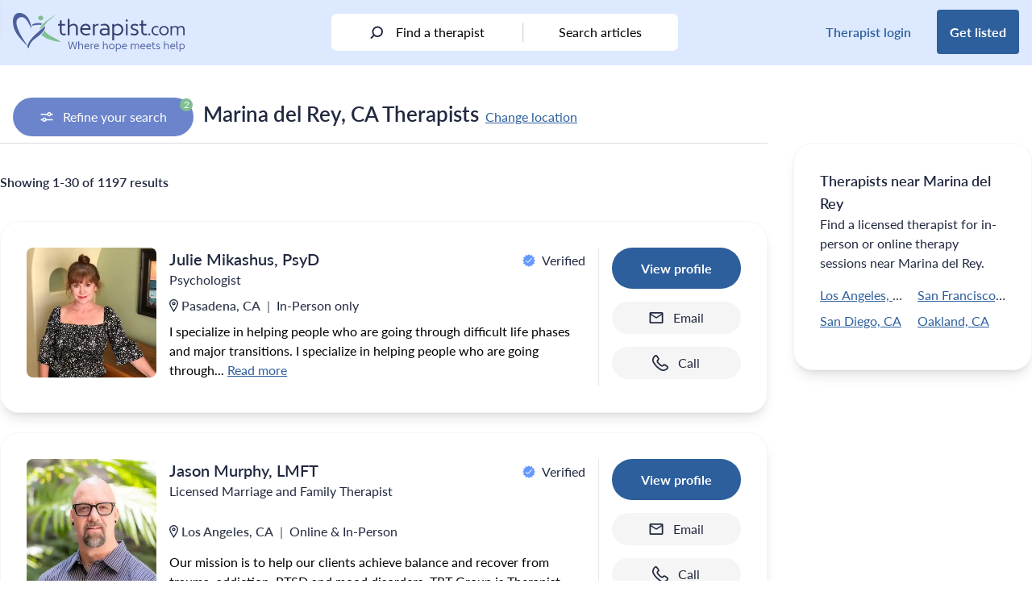

--- FILE ---
content_type: text/html; charset=UTF-8
request_url: https://therapist.com/us/california/marina-del-rey/
body_size: 58186
content:
<!DOCTYPE html>
<html lang="en-US" class="scroll-pt-24">
<head>
	<meta charset="UTF-8">
	<meta name="viewport" content="width=device-width, initial-scale=1, maximum-scale=1.0">
	<link rel="profile" href="http://gmpg.org/xfn/11">
	<link rel="pingback" href="https://therapist.com/xmlrpc.php">

	<!-- Preconnect for high priority third-party resources -->
<link rel="preconnect" href="https://www.googletagmanager.com" crossorigin>
<link rel="preconnect" href="https://securepubads.g.doubleclick.net" crossorigin>
<link rel="preconnect" href="https://ep2.adtrafficquality.google" crossorigin>

<!-- Preload critical scripts -->
<link rel="preload" as="script" href="https://securepubads.g.doubleclick.net/tag/js/gpt.js">

<!-- DNS Prefetch for additional third-party services -->
<link rel="dns-prefetch" href="https://www.google.com">
<link rel="dns-prefetch" href="https://www.googletagmanager.com">
<link rel="dns-prefetch" href="https://www.google-analytics.com">
<link rel="dns-prefetch" href="https://googleads.g.doubleclick.net">
<link rel="dns-prefetch" href="https://ep2.adtrafficquality.google">
<link rel="dns-prefetch" href="https://js.hs-scripts.com">
<link rel="dns-prefetch" href="https://js.hs-analytics.net">
<link rel="dns-prefetch" href="https://js.hsleadflows.net">
<link rel="dns-prefetch" href="https://ad.doubleclick.net">
<link rel="dns-prefetch" href="https://adservice.google.com">
<link rel="dns-prefetch" href="https://td.doubleclick.net">
<link rel="dns-prefetch" href="https://bat.bing.com">
<link rel="dns-prefetch" href="https://pesi.zendesk.com">
<link rel="dns-prefetch" href="https://static.zdassets.com"><!-- TCF Support -->
<script>window['gtag_enable_tcf_support'] = true;</script>
<!-- Set Consent Defaults -->
<script>
  window.dataLayer = window.dataLayer ||[];
  function gtag(){dataLayer.push(arguments);}
  gtag('consent','default',{
    'ad_storage':'denied',
    'analytics_storage':'denied',
    'ad_user_data':'denied',
    'ad_personalization':'denied',
    'personalization_storage':'denied',
    'functionality_storage':'granted',
    'security_storage':'granted',
    'wait_for_update': 500
  });
  gtag("set", "ads_data_redaction", true);
  gtag("set", "url_passthrough", true); 
</script><!-- Osano -->
<script src="https://cmp.osano.com/otbosoxHAQ/dc4f0bee-2ce7-4b3c-b992-c72808ce5977/osano.js"></script><!-- Osano Cookie Disclosure -->
<script>
  if (window.location.pathname === '/privacy-notice/cookie-notice/') {
    async function loadOsanoCookies() {
      const url = 'https://disclosure.api.osano.com/customer/otbosoxHAQ/config/dc4f0bee-2ce7-4b3c-b992-c72808ce5977';

      try {
        const response = await fetch(url);
        const data = await response.json();

        const container = document.querySelector('[data-target-id="cookie-list"]');
        if (!container) return;

        if (!Array.isArray(data) || data.length === 0) {
          container.innerHTML = "<p>No cookies found.</p>";
          return;
        }

        // Sort: classification > provider > name
        data.sort((a, b) => {
          const classA = (a.classification || '').toLowerCase();
          const classB = (b.classification || '').toLowerCase();
          const provA = (a.provider || '').toLowerCase();
          const provB = (b.provider || '').toLowerCase();
          const nameA = (a.name || '').toLowerCase();
          const nameB = (b.name || '').toLowerCase();

          if (classA !== classB) return classA.localeCompare(classB);
          if (provA !== provB) return provA.localeCompare(provB);
          return nameA.localeCompare(nameB);
        });

        // Create table
        const table = document.createElement("table");
        table.style.width = "100%";
        table.style.borderCollapse = "collapse";
        table.style.marginTop = "1em";
        table.style.fontFamily = "Arial, sans-serif";
        table.style.fontSize = "14px";

        // Table header
        const thead = document.createElement("thead");
        thead.innerHTML = `
          <tr>
            <th style="text-align:left; border-bottom:1px solid #ccc; padding:8px;">Cookie Name</th>
            <th style="text-align:left; border-bottom:1px solid #ccc; padding:8px;">Provider</th>
            <th style="text-align:left; border-bottom:1px solid #ccc; padding:8px;">Expiry</th>
            <th style="text-align:left; border-bottom:1px solid #ccc; padding:8px;">Purpose</th>
            <th style="text-align:left; border-bottom:1px solid #ccc; padding:8px;">Classification</th>
          </tr>
        `;
        table.appendChild(thead);

        // Table body
        const tbody = document.createElement("tbody");
        data.forEach(cookie => {
          const row = document.createElement("tr");
          row.innerHTML = `
            <td style="padding:8px; border-bottom:1px solid #eee;">${cookie.name}</td>
            <td style="padding:8px; border-bottom:1px solid #eee;">${cookie.provider || 'N/A'}</td>
            <td style="padding:8px; border-bottom:1px solid #eee;">${cookie.expiry || 'N/A'}</td>
            <td style="padding:8px; border-bottom:1px solid #eee;">${cookie.purpose || 'No description available.'}</td>
            <td style="padding:8px; border-bottom:1px solid #eee;">${cookie.classification}</td>
          `;
          tbody.appendChild(row);
        });

        table.appendChild(tbody);
        container.innerHTML = "";
        container.appendChild(table);
      } catch (err) {
        const fallback = document.querySelector('[data-target-id="cookie-list"]');
        if (fallback) {
          fallback.innerHTML = "<p>Unable to load cookie list at this time. Please try again later.</p>";
        }
      }
    }

    document.addEventListener("DOMContentLoaded", loadOsanoCookies);
  }
</script>
<!-- Hide Floating Cookie -->
<style>
  .osano-cm-widget {
    display: none !important;
  }
</style>
	<!-- Google Analytics 4 w/ Server Side -->
	<script async src="https://ssc.therapist.com/gtag/js?id=G-ELDGS735QR"></script>
	<script>
		window.dataLayer = window.dataLayer || [];
		function gtag(){dataLayer.push(arguments);}
		gtag('js', new Date());

				gtag('config', 'G-ELDGS735QR', { transport_url: 'https://ssc.therapist.com' });
			</script>

	<!-- Google Tag Manager -->
	<script>(function(w,d,s,l,i){w[l]=w[l]||[];w[l].push({'gtm.start':new Date().getTime(),event:'gtm.js'});var f=d.getElementsByTagName(s)[0],j=d.createElement(s);j.async=true;j.src="https://load.ssc.therapist.com/8rl4stukwfgvh.js?"+i;f.parentNode.insertBefore(j,f);})(window,document,'script','dataLayer','a7f=ARJaISMmWEFbPC9eTihTAlVESVdRDxtJHB4CFBYbHAccWAQJGg%3D%3D');</script>
	<!-- End Google Tag Manager -->

	<script async src="https://pagead2.googlesyndication.com/pagead/js/adsbygoogle.js?client=ca-pub-5417364212241893" crossorigin="anonymous"></script>
	<meta name='robots' content='index, follow, max-image-preview:large, max-snippet:-1, max-video-preview:-1' />

	<!-- This site is optimized with the Yoast SEO Premium plugin v26.6 (Yoast SEO v26.6) - https://yoast.com/wordpress/plugins/seo/ -->
	<title>Marina del Rey, CA, Therapists</title>
	<meta name="description" content="See psychologists and counselors in Marina del Rey, CA, and find the perfect therapist." />
	<link rel="canonical" href="https://therapist.com/us/california/marina-del-rey/" />
	<meta property="og:locale" content="en_US" />
	<meta property="og:type" content="article" />
	<meta property="og:title" content="Marina del Rey, CA, Therapists" />
	<meta property="og:description" content="See psychologists and counselors in Marina del Rey, CA, and find the perfect therapist." />
	<meta property="og:url" content="https://therapist.com/us/california/marina-del-rey/" />
	<meta property="og:site_name" content="therapist.com" />
	<meta property="article:publisher" content="https://www.facebook.com/Therapistdotcom/" />
	<meta property="article:modified_time" content="2024-05-28T19:53:31+00:00" />
	<meta property="og:image" content="https://therapist.com/wp-content/uploads/2021/11/image.png" />
	<meta property="og:image:width" content="1192" />
	<meta property="og:image:height" content="260" />
	<meta property="og:image:type" content="image/png" />
	<meta name="twitter:card" content="summary_large_image" />
	<meta name="twitter:site" content="@Therapist_Com" />
	<script type="application/ld+json" class="yoast-schema-graph">{"@context":"https://schema.org","@graph":[{"@type":"Article","@id":"https://therapist.com/results/#article","isPartOf":{"@id":"https://therapist.com/results/"},"author":{"name":"therapist.com team","@id":"https://therapist.com/#/schema/person/d9cf159f118b573fc4e7fea2d328a4b7"},"headline":"Search Results","datePublished":"2021-02-12T03:12:07+00:00","dateModified":"2024-05-28T19:53:31+00:00","mainEntityOfPage":{"@id":"https://therapist.com/results/"},"wordCount":11,"publisher":{"@id":"https://therapist.com/#organization"},"image":{"@id":"https://therapist.com/results/#primaryimage"},"thumbnailUrl":"https://therapist.com/wp-content/uploads/2021/12/therapist.com-logo_1-1-ratio_circle-copy.svg","articleSection":["Internal"],"inLanguage":"en-US"},{"@type":"WebPage","@id":"https://therapist.com/results/","url":"https://therapist.com/results/","name":"Search Results","isPartOf":{"@id":"https://therapist.com/#website"},"primaryImageOfPage":{"@id":"https://therapist.com/results/#primaryimage"},"image":{"@id":"https://therapist.com/results/#primaryimage"},"thumbnailUrl":"https://therapist.com/wp-content/uploads/2021/12/therapist.com-logo_1-1-ratio_circle-copy.svg","datePublished":"2021-02-12T03:12:07+00:00","dateModified":"2024-05-28T19:53:31+00:00","inLanguage":"en-US","potentialAction":[{"@type":"ReadAction","target":["https://therapist.com/results/"]}]},{"@type":"ImageObject","inLanguage":"en-US","@id":"https://therapist.com/results/#primaryimage","url":"https://therapist.com/wp-content/uploads/2021/12/therapist.com-logo_1-1-ratio_circle-copy.svg","contentUrl":"https://therapist.com/wp-content/uploads/2021/12/therapist.com-logo_1-1-ratio_circle-copy.svg","caption":"therapist.com"},{"@type":"WebSite","@id":"https://therapist.com/#website","url":"https://therapist.com/","name":"therapist.com","description":"Where hope meets help","publisher":{"@id":"https://therapist.com/#organization"},"potentialAction":[{"@type":"SearchAction","target":{"@type":"EntryPoint","urlTemplate":"https://therapist.com/?search_query={search_term_string}"},"query-input":{"@type":"PropertyValueSpecification","valueRequired":true,"valueName":"search_term_string"}}],"inLanguage":"en-US"},{"@type":"Organization","@id":"https://therapist.com/#organization","name":"therapist.com","url":"https://therapist.com/","logo":{"@type":"ImageObject","inLanguage":"en-US","@id":"https://therapist.com/#/schema/logo/image/","url":"https://therapist.com/wp-content/uploads/2022/10/Therapist.com-logo_tagline2-1.svg","contentUrl":"https://therapist.com/wp-content/uploads/2022/10/Therapist.com-logo_tagline2-1.svg","width":1,"height":1,"caption":"therapist.com"},"image":{"@id":"https://therapist.com/#/schema/logo/image/"},"sameAs":["https://www.facebook.com/Therapistdotcom/","https://x.com/Therapist_Com","https://www.instagram.com/therapist_com/","https://www.linkedin.com/company/therapist-com/","https://www.youtube.com/channel/UCePppC54DsbSVxbs71cq1TA","https://feeds.feedburner.com/therapist/jxwn"],"description":"The editorial team at therapist.com works with the world’s leading clinical experts to bring you insightful information about mental health topics and trends. The articles we publish are clinically reviewed for accuracy and relevance.","telephone":"1-800-844-8260","legalName":"therapist.com LLC","foundingDate":"2022-01-24","taxID":"87-3969783","numberOfEmployees":{"@type":"QuantitativeValue","minValue":"1","maxValue":"10"}},{"@type":"Person","@id":"https://therapist.com/#/schema/person/d9cf159f118b573fc4e7fea2d328a4b7","name":"therapist.com team","image":{"@type":"ImageObject","inLanguage":"en-US","@id":"https://therapist.com/#/schema/person/image/","url":"https://secure.gravatar.com/avatar/9ddc1d2524503ea1d36f95ce12526933df143d3b6b3c5db6c7c2394d6de2898a?s=96&d=mm&r=g","contentUrl":"https://secure.gravatar.com/avatar/9ddc1d2524503ea1d36f95ce12526933df143d3b6b3c5db6c7c2394d6de2898a?s=96&d=mm&r=g","caption":"therapist.com team"},"description":"The editorial team at therapist.com works with the world’s leading clinical experts to bring you accessible, insightful information about mental health topics and trends."}]}</script>
	<!-- / Yoast SEO Premium plugin. -->


<link rel='dns-prefetch' href='//therapist.com' />
<link rel='dns-prefetch' href='//use.typekit.net' />
        <script async src="https://securepubads.g.doubleclick.net/tag/js/gpt.js"></script>
        <script>
            window.googletag = window.googletag || {
                cmd: []
            };
            googletag.cmd.push(function() {
				var lb_mapping = googletag.sizeMapping()
                    .addSize([992, 0], [
                        [970, 250],
                        [728, 90]
                    ])
					.addSize([768, 0], [728, 90])
					.addSize([0, 0], [300, 250])
					.build();
				var lb_mapping2 = googletag.sizeMapping()
                    .addSize([768, 0], [728, 90]) //tablet
                    .addSize([320, 0], [
                        [320, 50],
                        [320, 100]
                    ]) //mobile
                    .addSize([0, 0], [300, 50]) //old-mobile
                    .build();
                var adSlot1 = googletag
                    .defineSlot('/23312016336/Therapist/us/california/marina-del-rey', [
                        [300, 250],
                        [728, 90]
                    ], 'leaderboard-1')
                    .addService(googletag.pubads()).setTargeting('position', '1');
                adSlot1.defineSizeMapping(lb_mapping);
                var adSlot2 = googletag
                    .defineSlot('/23312016336/Therapist/us/california/marina-del-rey', [
                        [300, 250],
                        [728, 90]
                    ], 'leaderboard-2')
                    .addService(googletag.pubads()).setTargeting('position', '2');
                adSlot2.defineSizeMapping(lb_mapping);
                var adSlot3 = googletag
                    .defineSlot('/23312016336/Therapist/us/california/marina-del-rey', [
                        [300, 250],
                        [728, 90]
                    ], 'leaderboard-3')
                    .addService(googletag.pubads()).setTargeting('position', '3');
                adSlot3.defineSizeMapping(lb_mapping);
				if(window.innerWidth>1279) {
                var adSlot4 = googletag
                    .defineSlot('/23312016336/Therapist/us/california/marina-del-rey', [
                        [300, 250],
                        [728, 90]
                    ], 'leaderboard-4')
                    .addService(googletag.pubads()).setTargeting('position', '4');
                adSlot4.defineSizeMapping(lb_mapping);
				}
				if(window.innerWidth<1024) {
                var adSlot5 = googletag
                    .defineSlot('/23312016336/Therapist/us/california/marina-del-rey', [
                        [320, 50],
                        [728, 90]
                    ], 'leaderboard-5')
                    .addService(googletag.pubads()).setTargeting('position', '5');
                adSlot5.defineSizeMapping(lb_mapping2);
				}
                var adSlot6 = googletag
                    .defineSlot('/23312016336/Therapist/us/california/marina-del-rey', [
                        [300, 250],
                        [728, 90]
                    ], 'leaderboard-6')
                    .addService(googletag.pubads()).setTargeting('position', '6');
                adSlot6.defineSizeMapping(lb_mapping);
                var adSlot7 = googletag
                    .defineSlot('/23312016336/Therapist/us/california/marina-del-rey', [
                        [300, 250],
                        [728, 90]
                    ], 'leaderboard-7')
                    .addService(googletag.pubads()).setTargeting('position', '7');
                adSlot7.defineSizeMapping(lb_mapping);
				if(window.innerWidth>1279) {
					googletag.defineSlot('/23312016336/Therapist/us/california/marina-del-rey', [
						[300, 250],
						[300, 600]
					], 'rectangle-1').addService(googletag.pubads()).setTargeting('position', '1');
				}
				if(window.innerWidth>1279) {
					googletag.defineSlot('/23312016336/Therapist/us/california/marina-del-rey', [
						[300, 250],
						[300, 600]
					], 'rectangle-2').addService(googletag.pubads()).setTargeting('position', '2');
				}
                googletag.pubads().enableSingleRequest();
                googletag.pubads().collapseEmptyDivs();
                googletag.pubads().setTargeting('tags', []).setTargeting('category', ['internal']);
				googletag.pubads().enableLazyLoad({ fetchMarginPercent: 500, renderMarginPercent: 200, mobileScaling: 2.0 });
				googletag.pubads().setPrivacySettings({ nonPersonalizedAds: true });
                googletag.enableServices();
            });
        </script>		<style>
			.lazyload,
			.lazyloading {
				max-width: 100%;
			}
		</style>
		<style id='wp-img-auto-sizes-contain-inline-css' type='text/css'>
img:is([sizes=auto i],[sizes^="auto," i]){contain-intrinsic-size:3000px 1500px}
/*# sourceURL=wp-img-auto-sizes-contain-inline-css */
</style>
<style id='wp-emoji-styles-inline-css' type='text/css'>

	img.wp-smiley, img.emoji {
		display: inline !important;
		border: none !important;
		box-shadow: none !important;
		height: 1em !important;
		width: 1em !important;
		margin: 0 0.07em !important;
		vertical-align: -0.1em !important;
		background: none !important;
		padding: 0 !important;
	}
/*# sourceURL=wp-emoji-styles-inline-css */
</style>
<style id='wp-block-library-inline-css' type='text/css'>
:root{--wp-block-synced-color:#7a00df;--wp-block-synced-color--rgb:122,0,223;--wp-bound-block-color:var(--wp-block-synced-color);--wp-editor-canvas-background:#ddd;--wp-admin-theme-color:#007cba;--wp-admin-theme-color--rgb:0,124,186;--wp-admin-theme-color-darker-10:#006ba1;--wp-admin-theme-color-darker-10--rgb:0,107,160.5;--wp-admin-theme-color-darker-20:#005a87;--wp-admin-theme-color-darker-20--rgb:0,90,135;--wp-admin-border-width-focus:2px}@media (min-resolution:192dpi){:root{--wp-admin-border-width-focus:1.5px}}.wp-element-button{cursor:pointer}:root .has-very-light-gray-background-color{background-color:#eee}:root .has-very-dark-gray-background-color{background-color:#313131}:root .has-very-light-gray-color{color:#eee}:root .has-very-dark-gray-color{color:#313131}:root .has-vivid-green-cyan-to-vivid-cyan-blue-gradient-background{background:linear-gradient(135deg,#00d084,#0693e3)}:root .has-purple-crush-gradient-background{background:linear-gradient(135deg,#34e2e4,#4721fb 50%,#ab1dfe)}:root .has-hazy-dawn-gradient-background{background:linear-gradient(135deg,#faaca8,#dad0ec)}:root .has-subdued-olive-gradient-background{background:linear-gradient(135deg,#fafae1,#67a671)}:root .has-atomic-cream-gradient-background{background:linear-gradient(135deg,#fdd79a,#004a59)}:root .has-nightshade-gradient-background{background:linear-gradient(135deg,#330968,#31cdcf)}:root .has-midnight-gradient-background{background:linear-gradient(135deg,#020381,#2874fc)}:root{--wp--preset--font-size--normal:16px;--wp--preset--font-size--huge:42px}.has-regular-font-size{font-size:1em}.has-larger-font-size{font-size:2.625em}.has-normal-font-size{font-size:var(--wp--preset--font-size--normal)}.has-huge-font-size{font-size:var(--wp--preset--font-size--huge)}.has-text-align-center{text-align:center}.has-text-align-left{text-align:left}.has-text-align-right{text-align:right}.has-fit-text{white-space:nowrap!important}#end-resizable-editor-section{display:none}.aligncenter{clear:both}.items-justified-left{justify-content:flex-start}.items-justified-center{justify-content:center}.items-justified-right{justify-content:flex-end}.items-justified-space-between{justify-content:space-between}.screen-reader-text{border:0;clip-path:inset(50%);height:1px;margin:-1px;overflow:hidden;padding:0;position:absolute;width:1px;word-wrap:normal!important}.screen-reader-text:focus{background-color:#ddd;clip-path:none;color:#444;display:block;font-size:1em;height:auto;left:5px;line-height:normal;padding:15px 23px 14px;text-decoration:none;top:5px;width:auto;z-index:100000}html :where(.has-border-color){border-style:solid}html :where([style*=border-top-color]){border-top-style:solid}html :where([style*=border-right-color]){border-right-style:solid}html :where([style*=border-bottom-color]){border-bottom-style:solid}html :where([style*=border-left-color]){border-left-style:solid}html :where([style*=border-width]){border-style:solid}html :where([style*=border-top-width]){border-top-style:solid}html :where([style*=border-right-width]){border-right-style:solid}html :where([style*=border-bottom-width]){border-bottom-style:solid}html :where([style*=border-left-width]){border-left-style:solid}html :where(img[class*=wp-image-]){height:auto;max-width:100%}:where(figure){margin:0 0 1em}html :where(.is-position-sticky){--wp-admin--admin-bar--position-offset:var(--wp-admin--admin-bar--height,0px)}@media screen and (max-width:600px){html :where(.is-position-sticky){--wp-admin--admin-bar--position-offset:0px}}

/*# sourceURL=wp-block-library-inline-css */
</style><style id='global-styles-inline-css' type='text/css'>
:root{--wp--preset--aspect-ratio--square: 1;--wp--preset--aspect-ratio--4-3: 4/3;--wp--preset--aspect-ratio--3-4: 3/4;--wp--preset--aspect-ratio--3-2: 3/2;--wp--preset--aspect-ratio--2-3: 2/3;--wp--preset--aspect-ratio--16-9: 16/9;--wp--preset--aspect-ratio--9-16: 9/16;--wp--preset--color--black: #000000;--wp--preset--color--cyan-bluish-gray: #abb8c3;--wp--preset--color--white: #ffffff;--wp--preset--color--pale-pink: #f78da7;--wp--preset--color--vivid-red: #cf2e2e;--wp--preset--color--luminous-vivid-orange: #ff6900;--wp--preset--color--luminous-vivid-amber: #fcb900;--wp--preset--color--light-green-cyan: #7bdcb5;--wp--preset--color--vivid-green-cyan: #00d084;--wp--preset--color--pale-cyan-blue: #8ed1fc;--wp--preset--color--vivid-cyan-blue: #0693e3;--wp--preset--color--vivid-purple: #9b51e0;--wp--preset--color--brand-blue: #2D5F9D;--wp--preset--color--brand-green: #7FBF92;--wp--preset--color--brand-very-soft-blue: #ABC5DE;--wp--preset--color--brand-very-light-gray: #F5F5F5;--wp--preset--color--brand-very-pale-blue: #DCE9FF;--wp--preset--color--brand-light-blue: #6699FF;--wp--preset--color--brand-light-grayish-red: #F1CDC4;--wp--preset--color--soft-red: #E57373;--wp--preset--color--soft-blue: #5388EB;--wp--preset--color--strong-blue: #284EC4;--wp--preset--color--dark-blue: #2C529B;--wp--preset--color--alt-grayish-blue: #939AB3;--wp--preset--color--grayish-blue: #C8CCD8;--wp--preset--color--dark-desat-blue: #212940;--wp--preset--color--slight-desat-blue: #6C84CB;--wp--preset--color--light-grayish-blue: #ECF1F7;--wp--preset--color--very-light-gray: #F5F5F5;--wp--preset--color--dark-mod-blue: #4B5F9C;--wp--preset--color--light-gray: #DDDDDD;--wp--preset--color--primary: #2D5F9D;--wp--preset--color--secondary: #7FBF92;--wp--preset--color--dark: #2C529B;--wp--preset--color--light: #6699FF;--wp--preset--color--dark-silver: #707070;--wp--preset--gradient--vivid-cyan-blue-to-vivid-purple: linear-gradient(135deg,rgb(6,147,227) 0%,rgb(155,81,224) 100%);--wp--preset--gradient--light-green-cyan-to-vivid-green-cyan: linear-gradient(135deg,rgb(122,220,180) 0%,rgb(0,208,130) 100%);--wp--preset--gradient--luminous-vivid-amber-to-luminous-vivid-orange: linear-gradient(135deg,rgb(252,185,0) 0%,rgb(255,105,0) 100%);--wp--preset--gradient--luminous-vivid-orange-to-vivid-red: linear-gradient(135deg,rgb(255,105,0) 0%,rgb(207,46,46) 100%);--wp--preset--gradient--very-light-gray-to-cyan-bluish-gray: linear-gradient(135deg,rgb(238,238,238) 0%,rgb(169,184,195) 100%);--wp--preset--gradient--cool-to-warm-spectrum: linear-gradient(135deg,rgb(74,234,220) 0%,rgb(151,120,209) 20%,rgb(207,42,186) 40%,rgb(238,44,130) 60%,rgb(251,105,98) 80%,rgb(254,248,76) 100%);--wp--preset--gradient--blush-light-purple: linear-gradient(135deg,rgb(255,206,236) 0%,rgb(152,150,240) 100%);--wp--preset--gradient--blush-bordeaux: linear-gradient(135deg,rgb(254,205,165) 0%,rgb(254,45,45) 50%,rgb(107,0,62) 100%);--wp--preset--gradient--luminous-dusk: linear-gradient(135deg,rgb(255,203,112) 0%,rgb(199,81,192) 50%,rgb(65,88,208) 100%);--wp--preset--gradient--pale-ocean: linear-gradient(135deg,rgb(255,245,203) 0%,rgb(182,227,212) 50%,rgb(51,167,181) 100%);--wp--preset--gradient--electric-grass: linear-gradient(135deg,rgb(202,248,128) 0%,rgb(113,206,126) 100%);--wp--preset--gradient--midnight: linear-gradient(135deg,rgb(2,3,129) 0%,rgb(40,116,252) 100%);--wp--preset--font-size--small: 13px;--wp--preset--font-size--medium: 20px;--wp--preset--font-size--large: 36px;--wp--preset--font-size--x-large: 42px;--wp--preset--font-size--heading-2: 1.75rem;--wp--preset--font-size--heading-3: 1.375rem;--wp--preset--spacing--20: 0.44rem;--wp--preset--spacing--30: 0.67rem;--wp--preset--spacing--40: 1rem;--wp--preset--spacing--50: 1.5rem;--wp--preset--spacing--60: 2.25rem;--wp--preset--spacing--70: 3.38rem;--wp--preset--spacing--80: 5.06rem;--wp--preset--shadow--natural: 6px 6px 9px rgba(0, 0, 0, 0.2);--wp--preset--shadow--deep: 12px 12px 50px rgba(0, 0, 0, 0.4);--wp--preset--shadow--sharp: 6px 6px 0px rgba(0, 0, 0, 0.2);--wp--preset--shadow--outlined: 6px 6px 0px -3px rgb(255, 255, 255), 6px 6px rgb(0, 0, 0);--wp--preset--shadow--crisp: 6px 6px 0px rgb(0, 0, 0);}:root { --wp--style--global--content-size: 1440px;--wp--style--global--wide-size: 1280px; }:where(body) { margin: 0; }.wp-site-blocks > .alignleft { float: left; margin-right: 2em; }.wp-site-blocks > .alignright { float: right; margin-left: 2em; }.wp-site-blocks > .aligncenter { justify-content: center; margin-left: auto; margin-right: auto; }:where(.is-layout-flex){gap: 0.5em;}:where(.is-layout-grid){gap: 0.5em;}.is-layout-flow > .alignleft{float: left;margin-inline-start: 0;margin-inline-end: 2em;}.is-layout-flow > .alignright{float: right;margin-inline-start: 2em;margin-inline-end: 0;}.is-layout-flow > .aligncenter{margin-left: auto !important;margin-right: auto !important;}.is-layout-constrained > .alignleft{float: left;margin-inline-start: 0;margin-inline-end: 2em;}.is-layout-constrained > .alignright{float: right;margin-inline-start: 2em;margin-inline-end: 0;}.is-layout-constrained > .aligncenter{margin-left: auto !important;margin-right: auto !important;}.is-layout-constrained > :where(:not(.alignleft):not(.alignright):not(.alignfull)){max-width: var(--wp--style--global--content-size);margin-left: auto !important;margin-right: auto !important;}.is-layout-constrained > .alignwide{max-width: var(--wp--style--global--wide-size);}body .is-layout-flex{display: flex;}.is-layout-flex{flex-wrap: wrap;align-items: center;}.is-layout-flex > :is(*, div){margin: 0;}body .is-layout-grid{display: grid;}.is-layout-grid > :is(*, div){margin: 0;}body{padding-top: 0px;padding-right: 0px;padding-bottom: 0px;padding-left: 0px;}a:where(:not(.wp-element-button)){text-decoration: underline;}:root :where(.wp-element-button, .wp-block-button__link){background-color: #32373c;border-width: 0;color: #fff;font-family: inherit;font-size: inherit;font-style: inherit;font-weight: inherit;letter-spacing: inherit;line-height: inherit;padding-top: calc(0.667em + 2px);padding-right: calc(1.333em + 2px);padding-bottom: calc(0.667em + 2px);padding-left: calc(1.333em + 2px);text-decoration: none;text-transform: inherit;}.has-black-color{color: var(--wp--preset--color--black) !important;}.has-cyan-bluish-gray-color{color: var(--wp--preset--color--cyan-bluish-gray) !important;}.has-white-color{color: var(--wp--preset--color--white) !important;}.has-pale-pink-color{color: var(--wp--preset--color--pale-pink) !important;}.has-vivid-red-color{color: var(--wp--preset--color--vivid-red) !important;}.has-luminous-vivid-orange-color{color: var(--wp--preset--color--luminous-vivid-orange) !important;}.has-luminous-vivid-amber-color{color: var(--wp--preset--color--luminous-vivid-amber) !important;}.has-light-green-cyan-color{color: var(--wp--preset--color--light-green-cyan) !important;}.has-vivid-green-cyan-color{color: var(--wp--preset--color--vivid-green-cyan) !important;}.has-pale-cyan-blue-color{color: var(--wp--preset--color--pale-cyan-blue) !important;}.has-vivid-cyan-blue-color{color: var(--wp--preset--color--vivid-cyan-blue) !important;}.has-vivid-purple-color{color: var(--wp--preset--color--vivid-purple) !important;}.has-brand-blue-color{color: var(--wp--preset--color--brand-blue) !important;}.has-brand-green-color{color: var(--wp--preset--color--brand-green) !important;}.has-brand-very-soft-blue-color{color: var(--wp--preset--color--brand-very-soft-blue) !important;}.has-brand-very-light-gray-color{color: var(--wp--preset--color--brand-very-light-gray) !important;}.has-brand-very-pale-blue-color{color: var(--wp--preset--color--brand-very-pale-blue) !important;}.has-brand-light-blue-color{color: var(--wp--preset--color--brand-light-blue) !important;}.has-brand-light-grayish-red-color{color: var(--wp--preset--color--brand-light-grayish-red) !important;}.has-soft-red-color{color: var(--wp--preset--color--soft-red) !important;}.has-soft-blue-color{color: var(--wp--preset--color--soft-blue) !important;}.has-strong-blue-color{color: var(--wp--preset--color--strong-blue) !important;}.has-dark-blue-color{color: var(--wp--preset--color--dark-blue) !important;}.has-alt-grayish-blue-color{color: var(--wp--preset--color--alt-grayish-blue) !important;}.has-grayish-blue-color{color: var(--wp--preset--color--grayish-blue) !important;}.has-dark-desat-blue-color{color: var(--wp--preset--color--dark-desat-blue) !important;}.has-slight-desat-blue-color{color: var(--wp--preset--color--slight-desat-blue) !important;}.has-light-grayish-blue-color{color: var(--wp--preset--color--light-grayish-blue) !important;}.has-very-light-gray-color{color: var(--wp--preset--color--very-light-gray) !important;}.has-dark-mod-blue-color{color: var(--wp--preset--color--dark-mod-blue) !important;}.has-light-gray-color{color: var(--wp--preset--color--light-gray) !important;}.has-primary-color{color: var(--wp--preset--color--primary) !important;}.has-secondary-color{color: var(--wp--preset--color--secondary) !important;}.has-dark-color{color: var(--wp--preset--color--dark) !important;}.has-light-color{color: var(--wp--preset--color--light) !important;}.has-dark-silver-color{color: var(--wp--preset--color--dark-silver) !important;}.has-black-background-color{background-color: var(--wp--preset--color--black) !important;}.has-cyan-bluish-gray-background-color{background-color: var(--wp--preset--color--cyan-bluish-gray) !important;}.has-white-background-color{background-color: var(--wp--preset--color--white) !important;}.has-pale-pink-background-color{background-color: var(--wp--preset--color--pale-pink) !important;}.has-vivid-red-background-color{background-color: var(--wp--preset--color--vivid-red) !important;}.has-luminous-vivid-orange-background-color{background-color: var(--wp--preset--color--luminous-vivid-orange) !important;}.has-luminous-vivid-amber-background-color{background-color: var(--wp--preset--color--luminous-vivid-amber) !important;}.has-light-green-cyan-background-color{background-color: var(--wp--preset--color--light-green-cyan) !important;}.has-vivid-green-cyan-background-color{background-color: var(--wp--preset--color--vivid-green-cyan) !important;}.has-pale-cyan-blue-background-color{background-color: var(--wp--preset--color--pale-cyan-blue) !important;}.has-vivid-cyan-blue-background-color{background-color: var(--wp--preset--color--vivid-cyan-blue) !important;}.has-vivid-purple-background-color{background-color: var(--wp--preset--color--vivid-purple) !important;}.has-brand-blue-background-color{background-color: var(--wp--preset--color--brand-blue) !important;}.has-brand-green-background-color{background-color: var(--wp--preset--color--brand-green) !important;}.has-brand-very-soft-blue-background-color{background-color: var(--wp--preset--color--brand-very-soft-blue) !important;}.has-brand-very-light-gray-background-color{background-color: var(--wp--preset--color--brand-very-light-gray) !important;}.has-brand-very-pale-blue-background-color{background-color: var(--wp--preset--color--brand-very-pale-blue) !important;}.has-brand-light-blue-background-color{background-color: var(--wp--preset--color--brand-light-blue) !important;}.has-brand-light-grayish-red-background-color{background-color: var(--wp--preset--color--brand-light-grayish-red) !important;}.has-soft-red-background-color{background-color: var(--wp--preset--color--soft-red) !important;}.has-soft-blue-background-color{background-color: var(--wp--preset--color--soft-blue) !important;}.has-strong-blue-background-color{background-color: var(--wp--preset--color--strong-blue) !important;}.has-dark-blue-background-color{background-color: var(--wp--preset--color--dark-blue) !important;}.has-alt-grayish-blue-background-color{background-color: var(--wp--preset--color--alt-grayish-blue) !important;}.has-grayish-blue-background-color{background-color: var(--wp--preset--color--grayish-blue) !important;}.has-dark-desat-blue-background-color{background-color: var(--wp--preset--color--dark-desat-blue) !important;}.has-slight-desat-blue-background-color{background-color: var(--wp--preset--color--slight-desat-blue) !important;}.has-light-grayish-blue-background-color{background-color: var(--wp--preset--color--light-grayish-blue) !important;}.has-very-light-gray-background-color{background-color: var(--wp--preset--color--very-light-gray) !important;}.has-dark-mod-blue-background-color{background-color: var(--wp--preset--color--dark-mod-blue) !important;}.has-light-gray-background-color{background-color: var(--wp--preset--color--light-gray) !important;}.has-primary-background-color{background-color: var(--wp--preset--color--primary) !important;}.has-secondary-background-color{background-color: var(--wp--preset--color--secondary) !important;}.has-dark-background-color{background-color: var(--wp--preset--color--dark) !important;}.has-light-background-color{background-color: var(--wp--preset--color--light) !important;}.has-dark-silver-background-color{background-color: var(--wp--preset--color--dark-silver) !important;}.has-black-border-color{border-color: var(--wp--preset--color--black) !important;}.has-cyan-bluish-gray-border-color{border-color: var(--wp--preset--color--cyan-bluish-gray) !important;}.has-white-border-color{border-color: var(--wp--preset--color--white) !important;}.has-pale-pink-border-color{border-color: var(--wp--preset--color--pale-pink) !important;}.has-vivid-red-border-color{border-color: var(--wp--preset--color--vivid-red) !important;}.has-luminous-vivid-orange-border-color{border-color: var(--wp--preset--color--luminous-vivid-orange) !important;}.has-luminous-vivid-amber-border-color{border-color: var(--wp--preset--color--luminous-vivid-amber) !important;}.has-light-green-cyan-border-color{border-color: var(--wp--preset--color--light-green-cyan) !important;}.has-vivid-green-cyan-border-color{border-color: var(--wp--preset--color--vivid-green-cyan) !important;}.has-pale-cyan-blue-border-color{border-color: var(--wp--preset--color--pale-cyan-blue) !important;}.has-vivid-cyan-blue-border-color{border-color: var(--wp--preset--color--vivid-cyan-blue) !important;}.has-vivid-purple-border-color{border-color: var(--wp--preset--color--vivid-purple) !important;}.has-brand-blue-border-color{border-color: var(--wp--preset--color--brand-blue) !important;}.has-brand-green-border-color{border-color: var(--wp--preset--color--brand-green) !important;}.has-brand-very-soft-blue-border-color{border-color: var(--wp--preset--color--brand-very-soft-blue) !important;}.has-brand-very-light-gray-border-color{border-color: var(--wp--preset--color--brand-very-light-gray) !important;}.has-brand-very-pale-blue-border-color{border-color: var(--wp--preset--color--brand-very-pale-blue) !important;}.has-brand-light-blue-border-color{border-color: var(--wp--preset--color--brand-light-blue) !important;}.has-brand-light-grayish-red-border-color{border-color: var(--wp--preset--color--brand-light-grayish-red) !important;}.has-soft-red-border-color{border-color: var(--wp--preset--color--soft-red) !important;}.has-soft-blue-border-color{border-color: var(--wp--preset--color--soft-blue) !important;}.has-strong-blue-border-color{border-color: var(--wp--preset--color--strong-blue) !important;}.has-dark-blue-border-color{border-color: var(--wp--preset--color--dark-blue) !important;}.has-alt-grayish-blue-border-color{border-color: var(--wp--preset--color--alt-grayish-blue) !important;}.has-grayish-blue-border-color{border-color: var(--wp--preset--color--grayish-blue) !important;}.has-dark-desat-blue-border-color{border-color: var(--wp--preset--color--dark-desat-blue) !important;}.has-slight-desat-blue-border-color{border-color: var(--wp--preset--color--slight-desat-blue) !important;}.has-light-grayish-blue-border-color{border-color: var(--wp--preset--color--light-grayish-blue) !important;}.has-very-light-gray-border-color{border-color: var(--wp--preset--color--very-light-gray) !important;}.has-dark-mod-blue-border-color{border-color: var(--wp--preset--color--dark-mod-blue) !important;}.has-light-gray-border-color{border-color: var(--wp--preset--color--light-gray) !important;}.has-primary-border-color{border-color: var(--wp--preset--color--primary) !important;}.has-secondary-border-color{border-color: var(--wp--preset--color--secondary) !important;}.has-dark-border-color{border-color: var(--wp--preset--color--dark) !important;}.has-light-border-color{border-color: var(--wp--preset--color--light) !important;}.has-dark-silver-border-color{border-color: var(--wp--preset--color--dark-silver) !important;}.has-vivid-cyan-blue-to-vivid-purple-gradient-background{background: var(--wp--preset--gradient--vivid-cyan-blue-to-vivid-purple) !important;}.has-light-green-cyan-to-vivid-green-cyan-gradient-background{background: var(--wp--preset--gradient--light-green-cyan-to-vivid-green-cyan) !important;}.has-luminous-vivid-amber-to-luminous-vivid-orange-gradient-background{background: var(--wp--preset--gradient--luminous-vivid-amber-to-luminous-vivid-orange) !important;}.has-luminous-vivid-orange-to-vivid-red-gradient-background{background: var(--wp--preset--gradient--luminous-vivid-orange-to-vivid-red) !important;}.has-very-light-gray-to-cyan-bluish-gray-gradient-background{background: var(--wp--preset--gradient--very-light-gray-to-cyan-bluish-gray) !important;}.has-cool-to-warm-spectrum-gradient-background{background: var(--wp--preset--gradient--cool-to-warm-spectrum) !important;}.has-blush-light-purple-gradient-background{background: var(--wp--preset--gradient--blush-light-purple) !important;}.has-blush-bordeaux-gradient-background{background: var(--wp--preset--gradient--blush-bordeaux) !important;}.has-luminous-dusk-gradient-background{background: var(--wp--preset--gradient--luminous-dusk) !important;}.has-pale-ocean-gradient-background{background: var(--wp--preset--gradient--pale-ocean) !important;}.has-electric-grass-gradient-background{background: var(--wp--preset--gradient--electric-grass) !important;}.has-midnight-gradient-background{background: var(--wp--preset--gradient--midnight) !important;}.has-small-font-size{font-size: var(--wp--preset--font-size--small) !important;}.has-medium-font-size{font-size: var(--wp--preset--font-size--medium) !important;}.has-large-font-size{font-size: var(--wp--preset--font-size--large) !important;}.has-x-large-font-size{font-size: var(--wp--preset--font-size--x-large) !important;}.has-heading-2-font-size{font-size: var(--wp--preset--font-size--heading-2) !important;}.has-heading-3-font-size{font-size: var(--wp--preset--font-size--heading-3) !important;}
/*# sourceURL=global-styles-inline-css */
</style>

<link rel='stylesheet' id='contact-form-7-css' href='https://therapist.com/wp-content/plugins/contact-form-7/includes/css/styles.css?ver=6.1.4' type='text/css' media='all' />
<style id='contact-form-7-inline-css' type='text/css'>
.wpcf7 .wpcf7-recaptcha iframe {margin-bottom: 0;}.wpcf7 .wpcf7-recaptcha[data-align="center"] > div {margin: 0 auto;}.wpcf7 .wpcf7-recaptcha[data-align="right"] > div {margin: 0 0 0 auto;}
/*# sourceURL=contact-form-7-inline-css */
</style>
<link rel='stylesheet' id='tailpress-css' href='https://therapist.com/wp-content/themes/pesi-therapist-com/css/app.css?ver=2.0.0' type='text/css' media='all' />
<link rel='stylesheet' id='adobe-fonts-css' href='https://use.typekit.net/roy4kyh.css?ver=2.0.0' type='text/css' media='all' />
<script type="text/javascript" src="https://therapist.com/wp-content/plugins/stop-user-enumeration/frontend/js/frontend.js?ver=1.7.7" id="stop-user-enumeration-js" defer="defer" data-wp-strategy="defer"></script>
<script type="text/javascript" src="https://therapist.com/wp-content/plugins/wpo365-login/apps/dist/pintra-redirect.js?ver=40.2" id="pintraredirectjs-js" async></script>
<script type="text/javascript" src="https://therapist.com/wp-includes/js/jquery/jquery.min.js?ver=3.7.1" id="jquery-core-js"></script>
<script type="text/javascript" id="tailpress-js-extra">
/* <![CDATA[ */
var custom_scripts_object = {"scripts":[{"src":"\u003C!-- Preconnect for high priority third-party resources --\u003E\r\n\u003Clink rel=\"preconnect\" href=\"https://www.googletagmanager.com\" crossorigin\u003E\r\n\u003Clink rel=\"preconnect\" href=\"https://securepubads.g.doubleclick.net\" crossorigin\u003E\r\n\u003Clink rel=\"preconnect\" href=\"https://ep2.adtrafficquality.google\" crossorigin\u003E\r\n\r\n\u003C!-- Preload critical scripts --\u003E\r\n\u003Clink rel=\"preload\" as=\"script\" href=\"https://securepubads.g.doubleclick.net/tag/js/gpt.js\"\u003E\r\n\r\n\u003C!-- DNS Prefetch for additional third-party services --\u003E\r\n\u003Clink rel=\"dns-prefetch\" href=\"https://www.google.com\"\u003E\r\n\u003Clink rel=\"dns-prefetch\" href=\"https://www.googletagmanager.com\"\u003E\r\n\u003Clink rel=\"dns-prefetch\" href=\"https://www.google-analytics.com\"\u003E\r\n\u003Clink rel=\"dns-prefetch\" href=\"https://googleads.g.doubleclick.net\"\u003E\r\n\u003Clink rel=\"dns-prefetch\" href=\"https://ep2.adtrafficquality.google\"\u003E\r\n\u003Clink rel=\"dns-prefetch\" href=\"https://js.hs-scripts.com\"\u003E\r\n\u003Clink rel=\"dns-prefetch\" href=\"https://js.hs-analytics.net\"\u003E\r\n\u003Clink rel=\"dns-prefetch\" href=\"https://js.hsleadflows.net\"\u003E\r\n\u003Clink rel=\"dns-prefetch\" href=\"https://ad.doubleclick.net\"\u003E\r\n\u003Clink rel=\"dns-prefetch\" href=\"https://adservice.google.com\"\u003E\r\n\u003Clink rel=\"dns-prefetch\" href=\"https://td.doubleclick.net\"\u003E\r\n\u003Clink rel=\"dns-prefetch\" href=\"https://bat.bing.com\"\u003E\r\n\u003Clink rel=\"dns-prefetch\" href=\"https://pesi.zendesk.com\"\u003E\r\n\u003Clink rel=\"dns-prefetch\" href=\"https://static.zdassets.com\"\u003E"},{"src":"\u003C!-- TCF Support --\u003E\r\n\u003Cscript\u003Ewindow['gtag_enable_tcf_support'] = true;\u003C/script\u003E\r\n\u003C!-- Set Consent Defaults --\u003E\r\n\u003Cscript\u003E\r\n  window.dataLayer = window.dataLayer ||[];\r\n  function gtag(){dataLayer.push(arguments);}\r\n  gtag('consent','default',{\r\n    'ad_storage':'denied',\r\n    'analytics_storage':'denied',\r\n    'ad_user_data':'denied',\r\n    'ad_personalization':'denied',\r\n    'personalization_storage':'denied',\r\n    'functionality_storage':'granted',\r\n    'security_storage':'granted',\r\n    'wait_for_update': 500\r\n  });\r\n  gtag(\"set\", \"ads_data_redaction\", true);\r\n  gtag(\"set\", \"url_passthrough\", true); \r\n\u003C/script\u003E"},{"src":"\u003C!-- Osano --\u003E\r\n\u003Cscript src=\"https://cmp.osano.com/otbosoxHAQ/dc4f0bee-2ce7-4b3c-b992-c72808ce5977/osano.js\"\u003E\u003C/script\u003E"},{"src":"\u003C!-- Osano Cookie Disclosure --\u003E\r\n\u003Cscript\u003E\r\n  if (window.location.pathname === '/privacy-notice/cookie-notice/') {\r\n    async function loadOsanoCookies() {\r\n      const url = 'https://disclosure.api.osano.com/customer/otbosoxHAQ/config/dc4f0bee-2ce7-4b3c-b992-c72808ce5977';\r\n\r\n      try {\r\n        const response = await fetch(url);\r\n        const data = await response.json();\r\n\r\n        const container = document.querySelector('[data-target-id=\"cookie-list\"]');\r\n        if (!container) return;\r\n\r\n        if (!Array.isArray(data) || data.length === 0) {\r\n          container.innerHTML = \"\u003Cp\u003ENo cookies found.\u003C/p\u003E\";\r\n          return;\r\n        }\r\n\r\n        // Sort: classification \u003E provider \u003E name\r\n        data.sort((a, b) =\u003E {\r\n          const classA = (a.classification || '').toLowerCase();\r\n          const classB = (b.classification || '').toLowerCase();\r\n          const provA = (a.provider || '').toLowerCase();\r\n          const provB = (b.provider || '').toLowerCase();\r\n          const nameA = (a.name || '').toLowerCase();\r\n          const nameB = (b.name || '').toLowerCase();\r\n\r\n          if (classA !== classB) return classA.localeCompare(classB);\r\n          if (provA !== provB) return provA.localeCompare(provB);\r\n          return nameA.localeCompare(nameB);\r\n        });\r\n\r\n        // Create table\r\n        const table = document.createElement(\"table\");\r\n        table.style.width = \"100%\";\r\n        table.style.borderCollapse = \"collapse\";\r\n        table.style.marginTop = \"1em\";\r\n        table.style.fontFamily = \"Arial, sans-serif\";\r\n        table.style.fontSize = \"14px\";\r\n\r\n        // Table header\r\n        const thead = document.createElement(\"thead\");\r\n        thead.innerHTML = `\r\n          \u003Ctr\u003E\r\n            \u003Cth style=\"text-align:left; border-bottom:1px solid #ccc; padding:8px;\"\u003ECookie Name\u003C/th\u003E\r\n            \u003Cth style=\"text-align:left; border-bottom:1px solid #ccc; padding:8px;\"\u003EProvider\u003C/th\u003E\r\n            \u003Cth style=\"text-align:left; border-bottom:1px solid #ccc; padding:8px;\"\u003EExpiry\u003C/th\u003E\r\n            \u003Cth style=\"text-align:left; border-bottom:1px solid #ccc; padding:8px;\"\u003EPurpose\u003C/th\u003E\r\n            \u003Cth style=\"text-align:left; border-bottom:1px solid #ccc; padding:8px;\"\u003EClassification\u003C/th\u003E\r\n          \u003C/tr\u003E\r\n        `;\r\n        table.appendChild(thead);\r\n\r\n        // Table body\r\n        const tbody = document.createElement(\"tbody\");\r\n        data.forEach(cookie =\u003E {\r\n          const row = document.createElement(\"tr\");\r\n          row.innerHTML = `\r\n            \u003Ctd style=\"padding:8px; border-bottom:1px solid #eee;\"\u003E${cookie.name}\u003C/td\u003E\r\n            \u003Ctd style=\"padding:8px; border-bottom:1px solid #eee;\"\u003E${cookie.provider || 'N/A'}\u003C/td\u003E\r\n            \u003Ctd style=\"padding:8px; border-bottom:1px solid #eee;\"\u003E${cookie.expiry || 'N/A'}\u003C/td\u003E\r\n            \u003Ctd style=\"padding:8px; border-bottom:1px solid #eee;\"\u003E${cookie.purpose || 'No description available.'}\u003C/td\u003E\r\n            \u003Ctd style=\"padding:8px; border-bottom:1px solid #eee;\"\u003E${cookie.classification}\u003C/td\u003E\r\n          `;\r\n          tbody.appendChild(row);\r\n        });\r\n\r\n        table.appendChild(tbody);\r\n        container.innerHTML = \"\";\r\n        container.appendChild(table);\r\n      } catch (err) {\r\n        const fallback = document.querySelector('[data-target-id=\"cookie-list\"]');\r\n        if (fallback) {\r\n          fallback.innerHTML = \"\u003Cp\u003EUnable to load cookie list at this time. Please try again later.\u003C/p\u003E\";\r\n        }\r\n      }\r\n    }\r\n\r\n    document.addEventListener(\"DOMContentLoaded\", loadOsanoCookies);\r\n  }\r\n\u003C/script\u003E\r\n\u003C!-- Hide Floating Cookie --\u003E\r\n\u003Cstyle\u003E\r\n  .osano-cm-widget {\r\n    display: none !important;\r\n  }\r\n\u003C/style\u003E"}]};
//# sourceURL=tailpress-js-extra
/* ]]> */
</script>
<script type="text/javascript" src="https://therapist.com/wp-content/themes/pesi-therapist-com/js/app.js?ver=2.0.0" id="tailpress-js"></script>
<link rel="EditURI" type="application/rsd+xml" title="RSD" href="https://therapist.com/xmlrpc.php?rsd" />
		<script>
			document.documentElement.className = document.documentElement.className.replace('no-js', 'js');
		</script>
				<style>
			.no-js img.lazyload {
				display: none;
			}

			figure.wp-block-image img.lazyloading {
				min-width: 150px;
			}

			.lazyload,
			.lazyloading {
				--smush-placeholder-width: 100px;
				--smush-placeholder-aspect-ratio: 1/1;
				width: var(--smush-image-width, var(--smush-placeholder-width)) !important;
				aspect-ratio: var(--smush-image-aspect-ratio, var(--smush-placeholder-aspect-ratio)) !important;
			}

						.lazyload, .lazyloading {
				opacity: 0;
			}

			.lazyloaded {
				opacity: 1;
				transition: opacity 400ms;
				transition-delay: 0ms;
			}

					</style>
		<script>
  const fpPromise = import('https://fpm.therapist.com/web/v3/PZtTd8b6zEqFoV8oZU68')
    .then(FingerprintJS => FingerprintJS.load({
      endpoint: [
        "https://fpm.therapist.com",
        FingerprintJS.defaultEndpoint
      ]
    }))
</script><style type="text/css" id="branda-admin-bar-logo">
body #wpadminbar #wp-admin-bar-wp-logo > .ab-item {
	background-image: url(https://therapist.com/wp-content/uploads/2021/04/t.png);
	background-repeat: no-repeat;
	background-position: 50%;
	background-size: 80%;
}
body #wpadminbar #wp-admin-bar-wp-logo > .ab-item .ab-icon:before {
	content: " ";
}
</style>
<link rel="icon" href="https://therapist.com/wp-content/uploads/2022/09/cropped-therapist_com_siteicon-32x32.png" sizes="32x32" />
<link rel="icon" href="https://therapist.com/wp-content/uploads/2022/09/cropped-therapist_com_siteicon-192x192.png" sizes="192x192" />
<link rel="apple-touch-icon" href="https://therapist.com/wp-content/uploads/2022/09/cropped-therapist_com_siteicon-180x180.png" />
<meta name="msapplication-TileImage" content="https://therapist.com/wp-content/uploads/2022/09/cropped-therapist_com_siteicon-270x270.png" />
	<script type="text/javascript" src="https://try.abtasty.com/d1520c34a7896cd9c6cfaab59a3dda52.js"></script>
</head>

<body class="wp-singular page-template page-template-tcom-search-results page-template-tcom-search-results-php page page-id-78 wp-custom-logo wp-theme-pesi-therapist-com bg-white dark-desat-blue antialiased page-results">
	<!-- Google Tag Manager (noscript) -->
	<noscript><iframe src="https://load.ssc.therapist.com/ns.html?id=GTM-53JH89C" height="0" width="0" style="display:none;visibility:hidden" loading="lazy"></iframe></noscript>
	<!-- End Google Tag Manager (noscript) -->
	<div id="page" class="min-h-screen flex flex-col">
		<nav id="mobile-menu" class="fixed z-30 w-0 h-0 bg-white hidden opacity-0 duration-300">
			<div class="container mx-auto pt-6">
				<div class="flex justify-between items-center mb-8">
						<div>
														<a href="https://therapist.com">
								<img src="https://therapist.com/wp-content/uploads/2022/10/Therapist.com-logo_tagline2-1.svg" alt="therapist.com" width="214" height="46" loading="lazy">
							</a>
													</div>
						<div class="lg:hidden">
							<a class="text-dark-desat-blue no-underline text-5xl font-semibold duration-300 hidden" aria-label="Close mobile menu" id="mobile-menu-close">&times;</a>
						</div>
				</div>
				<div class="divide-y">
					<div class="py-4">
						<p class="text-xl font-semibold mb-2">For therapists</p>
						<div class="flex space-x-2">
							<a href="/providers/account/login" class="no-underline">
								<button id="mobile-login-btn" name="mobile-login-btn" class="btn-outlined-primary justify-center hover:bg-soft-blue hover:text-white">
									<span class="sr-only">Login</span>
									<span>Login</span>
								</button>
							</a>
							<a href="/signup/" class="no-underline">
								<button id="mobile-login-btn" name="mobile-login-btn" class="btn-filled-primary justify-center bg-dark-desat-blue hover:bg-soft-blue hover:text-white">
									<span class="sr-only">Get listed</span>
									<span>Get listed</span>
								</button>
							</a>
						</div>
					</div>
					<div class="py-4">
						<p class="text-xl font-semibold mb-2">Mental health topics</p>
						<ul class="columns-2 lg:columns-3 space-y-1 mb-2">
														<li><a href="https://therapist.com/resources/free-affordable-therapy/" title="Learn more about Affordable Therapy" class="no-underline">Affordable Therapy</a></li>
														<li><a href="https://therapist.com/trauma/religious-trauma/" title="Learn more about Religious Trauma" class="no-underline">Religious Trauma</a></li>
														<li><a href="https://therapist.com/types-of-therapy/emotionally-focused-therapy-eft/" title="Learn more about Emotionally Focused Therapy" class="no-underline">Emotionally Focused Therapy</a></li>
														<li><a href="https://therapist.com/disorders/psychopathy/" title="Learn more about Psychopathy" class="no-underline">Psychopathy</a></li>
														<li><a href="https://therapist.com/relationships/three-month-rule/" title="Learn more about Three Month Rule" class="no-underline">Three Month Rule</a></li>
														<li><a href="https://therapist.com/disorders/depression/" title="Learn more about Depression" class="no-underline">Depression</a></li>
														<li><a href="https://therapist.com/sex-intimacy/sex-addiction-porn-addiction/" title="Learn more about Sex Addiction" class="no-underline">Sex Addiction</a></li>
													</ul>
						<a href="/topics/" class="no-underline">
							<button id="mobile-login-btn" name="mobile-login-btn" class="btn-outlined-primary justify-center hover:bg-soft-blue hover:text-white">
								<span class="sr-only">View all topics</span>
								<span>View all topics</span>
							</button>
						</a>
					</div>
					<div class="flex flex-col py-4 space-y-1">
						<p class="text-xl font-semibold mb-2">Company</p>
						<a href="/about-us/" class="no-underline">About us</a>
						<a href="/advertise-with-us/" class="no-underline">Advertise</a>
						<a href="/faq/" class="no-underline">FAQs</a>
						<a href="/privacy/" class="no-underline">Privacy policy</a>
					</div>
				</div>
			</div>
		</nav>
		<header class="border-b border-brand-very-pale-blue sticky top-0 bg-brand-very-pale-blue z-10 bg-opacity-97">
			<div class="mx-auto lg:container">
				<div class="relative">
					<div class="mx-4 lg:h-20 relative lg:flex lg:justify-between lg:items-center py-3">
						<div class="flex justify-between items-center mb-2 lg:mb-0">
							<div>
																<a href="https://therapist.com">
									<img src="https://therapist.com/wp-content/uploads/2022/10/Therapist.com-logo_tagline2-1.svg" alt="therapist.com" width="214" height="46" class="w-auto h-12 xs:h-16 lg:h-12" loading="lazy">
								</a>
															</div>
							<div class="lg:hidden">
								<a aria-label="Open mobile menu" id="mobile-menu-open">
									<svg viewBox="0 0 20 20" class="text-dark-desat-blue inline-block w-6 h-6" version="1.1"
										xmlns="http://www.w3.org/2000/svg" xmlns:xlink="http://www.w3.org/1999/xlink">
										<g stroke="none" stroke-width="1" fill="currentColor" fill-rule="evenodd">
											<g id="icon-shape">
												<path d="M0,3 L20,3 L20,5 L0,5 L0,3 Z M0,9 L20,9 L20,11 L0,11 L0,9 Z M0,15 L20,15 L20,17 L0,17 L0,15 Z"
													id="Combined-Shape"></path>
											</g>
										</g>
									</svg>
								</a>
							</div>
						</div>
						<div>
							<div class="relative">
    <div id="search-panel-toggle" class="w-full sm:w-104 sm:mx-auto overflow-hidden">
        <div class="flex justify-center lg:h-20 items-center">
            <div class="w-full lg:h-12 rounded-lg bg-white border border-brand-very-pale-blue p-1">
                <div class="h-full flex items-center justify-center text-sm lg:text-base">
                    <span id="open-location-search" class="flex items-center space-x-4 cursor-pointer h-full w-full justify-center rounded-md hover:bg-brand-very-pale-blue">
                        <svg id='search-1798452122-id' class='text-dark-desat-blue h4 w-4 scale-x-flip' width='17' height='17' viewBox='0 0 17 17' fill='none' xmlns='http://www.w3.org/2000/svg'>
    <circle cx='7.2' cy='7.2' r='6.2' stroke='currentColor' stroke-width='2'/><path d='M12 12L16 16' stroke='currentColor' stroke-width='2'/></svg>                        <span>Find a therapist</span>
                    </span>
                    <span class="text-grayish-blue px-1">
                        <svg id='pipe-1528437946-id' class='text-grayish-blue' width='2' height='25' viewBox='0 0 2 25' fill='none' xmlns='http://www.w3.org/2000/svg'>
    <line x1='0.710938' y1='0.5' x2='0.710936' y2='24.5' stroke='currentColor'/>
    </svg>                    </span>
                    <span id="open-article-search" class="cursor-pointer w-4/5 flex items-center justify-center h-full pr-[3px] rounded-md hover:bg-brand-very-pale-blue">
                        Search articles
                    </span>
                </div>
            </div>
        </div>
    </div>
    <!--
        Flyout menu, show/hide based on flyout menu state.

        Entering: "transition ease-out duration-200"
        From: "opacity-0 translate-y-1"
        To: "opacity-100 translate-y-0"
        Leaving: "transition ease-in duration-150"
        From: "opacity-100 translate-y-0"
        To: "opacity-0 translate-y-1"
        -->         
    <div id="therapist-search-banner" class="h-17 top-px w-full sm:w-104 bg-white mx-auto hidden relative">       
        <div id="location_search_menu_panel" class="absolute z-10 left-1/2 transform -translate-x-1/2 w-screen sm:w-104 sm:px-0 hidden -top-[5.4rem] sm:top-0">
            <div class="shadow-lg ring-1 ring-black ring-opacity-5 overflow-hidden rounded-none sm:rounded-md ">
                <div class="relative bg-white px-5 py-6 sm:p-4">
                    <div class="w-full min-h-[320px]">
        
    <form method="POST" action="https://therapist.com/wp-admin/admin-post.php" id="provider_search_input_form" name="provider_search_input_form" onkeydown="return event.key != 'Enter';">
        <div class="flex flex-col space-y-4">
            <div class="flex items-center justify-between">
                <p class="font-semibold">Where are you located?</p>
                <button id="close-location-search" class="btn-round-outlined-primary h-10 w-10 sm:bg-transparent"  title="Press ESC to close">
                    <svg id='close-1991461894-id' class='text-dark-desat-blue h-4 w-auto' width='16' height='16' viewBox='0 0 16 16' fill='none' xmlns='http://www.w3.org/2000/svg'>
    <path fill-rule='evenodd' clip-rule='evenodd' d='M9.41177 8.00003L15.9797 14.5864L14.5657 16L8 9.41577L1.43426 16L0.0203171 14.5864L6.58823 8.00003L0.0202637 1.41356L1.43421 0L8 6.58429L14.5658 0L15.9797 1.41356L9.41177 8.00003Z' fill='currentColor'/>
    </svg>                </button>
            </div>
            <div class="pl-3 items-center space-x-4">
                <input class="!my-0" id="country-usa" name="country" value="usa" type="radio" checked aria-checked="true" />
                <label class="text-sm" for="country-usa">USA</label>
                <input class="!my-0" id="country-uot" name="country" value="uot" type="radio" aria-checked="false" />
                <label class="text-sm" for="country-uot">US territories</label>
            </div>
            <div class="pl-3 items-center space-x-4 hidden">
                <input id="in-person" name="session-inperson" type="checkbox" value="In-Person" checked aria-checked="true" />
                <label class="text-sm" for="in-person">In-Person</label>
                <input id="online" name="session-online" type="checkbox" value="Online" checked aria-checked="true" />
                <label class="text-sm" for="online">Online</label>
            </div>
            <div class="flex flex-col space-y-4">                
                <div class="relative w-full">
                    <div class="relative location_search_input flex items-center justify-evenly">                          
                            <div class="flex flex-col w-full">
        <div class="relative w-full">
            <div class="relative flex items-center justify-evenly ">
                <div class="absolute inset-y-0 left-0 pl-4 flex items-center pointer-events-none">
                    <svg id='map_marker-23163571-id' class='text-dark-desat-blue h-7 w-auto' width='16' height='24' viewBox='0 0 16 24' fill='none' xmlns='http://www.w3.org/2000/svg'>
    <path d='M15 8C15 8.87745 14.5814 10.2617 13.8345 11.9617C13.1056 13.6207 12.126 15.4467 11.135 17.1551C10.1459 18.8601 9.15537 20.431 8.41135 21.5767C8.26378 21.8039 8.12601 22.0142 8 22.2054C7.87399 22.0142 7.73622 21.8039 7.58865 21.5767C6.84463 20.431 5.85409 18.8601 4.865 17.1551C3.874 15.4467 2.89441 13.6207 2.16554 11.9617C1.41863 10.2617 1 8.87745 1 8C1 4.13401 4.13401 1 8 1C11.866 1 15 4.13401 15 8Z' stroke='currentColor' stroke-width='2'/>
    <circle cx='8' cy='8' r='2.2' stroke='currentColor' stroke-width='2'/></svg>                </div>    
                <label class="sr-only">
                    Enter ZIP code or city
                </label>
                <input 
                    type="text" 
                    name="provider_search_text_box" 
                    id="provider_search_text_box" 
                    class="sm:min-w-[21.375rem] text-base text-dark-desat-blue font-bold bg-brand-very-light-gray lg:min-h-[4rem] lg:h-16 sm:text-xl block w-full pl-14 rounded-4xl focus:bg-white placeholder:text-alt-grayish-blue focus:ring focus:ring-soft-blue focus:outline-none" 
                    placeholder="Enter ZIP code or city"
                    aria-label="Enter ZIP code or city"
                    title="Enter ZIP code or city"
                />
            </div>
        </div>    
        <div id="search-error" class="pl-4 mt-1">
            <p class="text-xs text-soft-red" id="search-input-error"></p>
        </div>
    </div>
    


                             
                    </div>
                </div>
                <div class="pl-3 flex flex-col space-y-4">
                    <div id="use-my-location" class="flex items-center space-x-4 cursor-pointer group">
                        <svg id='geolocate-721570957-id' class='text-dark-desat-blue h-7 w-auto group-hover:text-soft-blue' width='20' height='21' viewBox='0 0 20 21' fill='none' xmlns='http://www.w3.org/2000/svg'>
    <path d='M19.5312 8.88014H18.3452C17.8017 5.17664 14.9092 2.24907 11.25 1.69906V0.498597C11.25 0.236595 11.0401 0.0241699 10.7812 0.0241699H9.21875C8.95988 0.0241699 8.75 0.236595 8.75 0.498597V1.69906C5.09082 2.24907 2.19828 5.17664 1.65484 8.88014H0.46875C0.209883 8.88014 0 9.09256 0 9.35457V10.936C0 11.198 0.209883 11.4104 0.46875 11.4104H1.65484C2.19828 15.1139 5.09082 18.0415 8.75 18.5915V19.792C8.75 20.054 8.95988 20.2664 9.21875 20.2664H10.7812C11.0401 20.2664 11.25 20.054 11.25 19.792V18.5915C14.9092 18.0415 17.8017 15.1139 18.3452 11.4104H19.5312C19.7901 11.4104 20 11.198 20 10.936V9.35457C20 9.09256 19.7901 8.88014 19.5312 8.88014ZM11.25 16.0216V14.4151C11.25 14.1531 11.0401 13.9407 10.7812 13.9407H9.21875C8.95988 13.9407 8.75 14.1531 8.75 14.4151V16.0216C6.47758 15.5313 4.67902 13.7131 4.19398 11.4104H5.78125C6.04012 11.4104 6.25 11.198 6.25 10.936V9.35457C6.25 9.09256 6.04012 8.88014 5.78125 8.88014H4.19398C4.67844 6.5802 6.47488 4.75986 8.75 4.26895V5.87543C8.75 6.13744 8.95988 6.34986 9.21875 6.34986H10.7812C11.0401 6.34986 11.25 6.13744 11.25 5.87543V4.26895C13.5224 4.75927 15.321 6.57747 15.806 8.88014H14.2188C13.9599 8.88014 13.75 9.09256 13.75 9.35457V10.936C13.75 11.198 13.9599 11.4104 14.2188 11.4104H15.806C15.3216 13.7104 13.5251 15.5307 11.25 16.0216ZM11.25 10.1453C11.25 10.844 10.6904 11.4104 10 11.4104C9.30965 11.4104 8.75 10.844 8.75 10.1453C8.75 9.44656 9.30965 8.88014 10 8.88014C10.6904 8.88014 11.25 9.44656 11.25 10.1453Z' fill='currentColor'/>
    </svg>                        <p class="font-semibold group-hover:text-soft-blue">Use my location</p>
                    </div>
                    <p class="text-xs text-alt-grayish-blue">
                        We’ll recommend <a href="/find-a-therapist/" class="no-underline text-alt-grayish-blue hover:text-alt-grayish-blue">therapists</a> who are licensed to practice in your area.
                    </p>
                </div>
            </div>            
            <input type="hidden" name="action" value="call_search_action" /> 
            <input type="hidden" id="ptl_call_search_action_wpnonce" name="ptl_call_search_action_wpnonce" value="5402537a71" /><input type="hidden" name="_wp_http_referer" value="/us/california/marina-del-rey/" />    
            <button class="btn-filled-primary w-[95%] mx-auto" id="search_form_submit_btn" type="submit" disabled>
				<svg aria-hidden="true" class="hidden mr-2 w-8 h-8 text-brand-very-light-gray animate-spin fill-brand-very-soft-blue" viewBox="0 0 100 101" fill="none" xmlns="http://www.w3.org/2000/svg">
				<path d="M100 50.5908C100 78.2051 77.6142 100.591 50 100.591C22.3858 100.591 0 78.2051 0 50.5908C0 22.9766 22.3858 0.59082 50 0.59082C77.6142 0.59082 100 22.9766 100 50.5908ZM9.08144 50.5908C9.08144 73.1895 27.4013 91.5094 50 91.5094C72.5987 91.5094 90.9186 73.1895 90.9186 50.5908C90.9186 27.9921 72.5987 9.67226 50 9.67226C27.4013 9.67226 9.08144 27.9921 9.08144 50.5908Z" fill="currentColor"/>
				<path d="M93.9676 39.0409C96.393 38.4038 97.8624 35.9116 97.0079 33.5539C95.2932 28.8227 92.871 24.3692 89.8167 20.348C85.8452 15.1192 80.8826 10.7238 75.2124 7.41289C69.5422 4.10194 63.2754 1.94025 56.7698 1.05124C51.7666 0.367541 46.6976 0.446843 41.7345 1.27873C39.2613 1.69328 37.813 4.19778 38.4501 6.62326C39.0873 9.04874 41.5694 10.4717 44.0505 10.1071C47.8511 9.54855 51.7191 9.52689 55.5402 10.0491C60.8642 10.7766 65.9928 12.5457 70.6331 15.2552C75.2735 17.9648 79.3347 21.5619 82.5849 25.841C84.9175 28.9121 86.7997 32.2913 88.1811 35.8758C89.083 38.2158 91.5421 39.6781 93.9676 39.0409Z" fill="currentFill"/>
				</svg>
				View my results			</button>
        </div>
    </form>

</div>                </div>
            </div>
        </div>
        
        <div id="article_search_menu_panel" class="absolute z-10 left-1/2 transform -translate-x-1/2 w-screen sm:w-104 sm:px-0 hidden -top-[5.4rem] sm:top-0">
            <div class="shadow-lg ring-1 ring-black ring-opacity-5 overflow-hidden">
                <div class="relative bg-white px-5 py-6 sm:p-4">
                    <div class="w-full min-h-[130px]">
    <div class="flex flex-col space-y-6">
        <div class="flex flex-col space-y-4 w-full">
            <div class="flex items-center justify-between">
                <p class="font-semibold">What are you looking for?</p>
                <label class="sr-only">Open article search</label>
                <button id="close-article-search" class="btn-round-outlined-primary h-10 w-10 sm:bg-transparent"  title="Press ESC to close" aria-label="Press ESC to close article search" label="Press ESC to close article search">
                    <svg id='close-352779886-id' class='text-dark-desat-blue h-4 w-auto' width='16' height='16' viewBox='0 0 16 16' fill='none' xmlns='http://www.w3.org/2000/svg'>
    <path fill-rule='evenodd' clip-rule='evenodd' d='M9.41177 8.00003L15.9797 14.5864L14.5657 16L8 9.41577L1.43426 16L0.0203171 14.5864L6.58823 8.00003L0.0202637 1.41356L1.43421 0L8 6.58429L14.5658 0L15.9797 1.41356L9.41177 8.00003Z' fill='currentColor'/>
    </svg>                </button>
            </div>
            <div class="relative w-full">
				<form role="search" method="get" action="/">
                <div class="relative article_search_input flex items-center justify-evenly ">    
    <label class="sr-only">
        Article search input
    </label>
    <input 
        type="text" 
        name="search_query" 
        id="article-search-box"
        class="sm:min-w-[21.375rem] text-base text-dark-desat-blue font-bold bg-brand-very-light-gray min-h-[4rem] h-16 sm:text-xl block w-full pl-6 rounded-4xl focus:bg-white placeholder:text-alt-grayish-blue focus:ring focus:ring-soft-blue focus:outline-none" 
        placeholder="Enter keyword, title, or topic"
		label="Article search input"
		aria-label="Article search input"
		title="Article search input"
		value=""
    />
    <div class="absolute inset-y-0 right-0 pr-3 flex items-center">
        <label class="sr-only">Submit article search button</label>
        <button class="btn btn-default" onclick="this.closest('form').submit();" type="submit" aria-label="Submit article search button" label="Submit article search button" title="Submit article search button"><svg id='search-976365434-id' class='text-dark-desat-blue h-5 w-auto' width='17' height='17' viewBox='0 0 17 17' fill='none' xmlns='http://www.w3.org/2000/svg'>
    <circle cx='7.2' cy='7.2' r='6.2' stroke='currentColor' stroke-width='2'/><path d='M12 12L16 16' stroke='currentColor' stroke-width='2'/></svg></button>
    </div>
</div>


				</form>
            </div>
			<div id="ac_results" class="font-bold w-full p-3 "></div>
        </div>
    </div>
</div>                </div>
            </div>
        </div>
    </div>    
</div>						</div>
						<nav>
							<div id="primary-menu" class="hidden mt-4 p-4 lg:mt-0 lg:p-0 lg:bg-transparent lg:block"><ul id="menu-primary" class="flex justify-evenly lg:-mx-4 items-center"><li id="menu-item-123008" class="menu-item menu-item-type-custom menu-item-object-custom menu-item-123008 lg:mx-4"><a href="/providers/account/login">Therapist  login</a></li>
<li id="menu-item-123007" class="menu-item menu-item-type-post_type menu-item-object-page menu-item-123007 lg:mx-4"><a href="https://therapist.com/signup/">Get listed</a></li>
</ul></div>						</nav>
					</div>
				</div>
			</div>
		</header>
		<div id="content" class="site-content flex-grow">
		<main>
<div class="container mx-auto my-8">
	<!--//ILOVELAMP -118.451745, 33.980289--><!--//ILOVELAMP2 ((geo.distance(latlong, geography'POINT(-118.451745 33.980289)') le 40.2336 and eligiblestates/any(s: s eq 'California') and sessiontypes/any(type: type/name eq 'In-Person')) or (eligiblestates/any(s: s eq 'California') and sessiontypes/any(type: type/name eq 'Online')))-->
<div id="mobile-search-overlay" class="relative z-40 hidden lg:hidden">
    <div class="fixed inset-0 bg-alt-grayish-blue bg-opacity-75 transition-opacity"></div>
    <div class="fixed z-10 inset-0 overflow-y-auto">
        <div class="flex items-center justify-center min-h-full p-4 text-center sm:p-0">
            <div class="relative">
                <svg id='loading-967115290-id' class='animate-spin text-light-grayish-blue h-12 w-auto' xmlns='http://www.w3.org/2000/svg' fill='none' viewBox='0 0 24 24'>
    <circle class='opacity-25' cx='12' cy='12' r='10' stroke='currentColor' stroke-width='4'></circle>
    <path class='opacity-75' fill='currentColor' d='M4 12a8 8 0 018-8V0C5.373 0 0 5.373 0 12h4zm2 5.291A7.962 7.962 0 014 12H0c0 3.042 1.135 5.824 3 7.938l3-2.647z'></path>
    </svg>            </div>
        </div>
    </div>
</div>
<div class="container px-0 sm:px-4">
    <div class="py-2">
        <div class="flex-col items-center justify-between md:flex-row md:justify-start space-y-3 md:space-x-2">
            <div class="flex lg:inline items-center justify-between">
				<div id="refine-search-filter-menu-btn" class="flex lg:inline-flex items-center cursor-pointer group">
					<div class="w-auto sm:min-w-[138px] rounded-3xl flex items-center p-3 bg-brand-very-light-gray justify-center bg-slight-desat-blue text-white h-8 md:h-12 w-auto md:w-56 border border-transparent group-hover:bg-brand-very-light-gray group-hover:border group-hover:border-grayish-blue group-hover:text-dark-desat-blue relative">
						<div class="flex items-center justify-center w-full">
							<span class="pr-3">
								<svg id="filter-1640427565-id" class="text-white h-4 h-auto group-hover:text-dark-desat-blue" width="16" height="12" viewBox="0 0 16 12" fill="none" xmlns="http://www.w3.org/2000/svg">
									<path fill-rule="evenodd" clip-rule="evenodd" d="M11 5.25C12.1891 5.25 13.1936 4.45931 13.5163 3.375H15.5V1.875H13.5163C13.1936 0.790692 12.1891 0 11 0C9.81087 0 8.80641 0.790692 8.4837 1.875H0.5V3.375H8.4837C8.80641 4.45931 9.81087 5.25 11 5.25ZM11 3.75C11.6213 3.75 12.125 3.24632 12.125 2.625C12.125 2.00368 11.6213 1.5 11 1.5C10.3787 1.5 9.875 2.00368 9.875 2.625C9.875 3.24632 10.3787 3.75 11 3.75ZM5 6.75C3.81087 6.75 2.80641 7.54069 2.4837 8.625H0.5V10.125H2.4837C2.80641 11.2093 3.81087 12 5 12C6.18913 12 7.19359 11.2093 7.51629 10.125L15.5 10.125V8.625L7.51629 8.625C7.19359 7.54069 6.18913 6.75 5 6.75ZM5 8.25C4.37868 8.25 3.875 8.75368 3.875 9.375C3.875 9.99632 4.37868 10.5 5 10.5C5.62132 10.5 6.125 9.99632 6.125 9.375C6.125 8.75368 5.62132 8.25 5 8.25Z" fill="currentColor"></path>
								</svg>
							</span>
							<span>
								Refine <span class="hidden md:inline-block">your search</span>
							</span>
						</div>
						 <div class="absolute top-0 right-0 -mt-1 -mr-1 md:m-0 p-1 rounded-full bg-brand-green text-xs h-4 min-w-[1rem] items-center justify-center text-white flex" id="refine-filter-count">0</div>
					</div>
				</div>
            </div>
            <div class="lg:inline py-2 md:py-4">
                <h1 class="text-xl lg:text-[26px] pt-2 sm:p-0 inline-flex items-end flex-wrap">                   
                                                                                                        
                        <span class="text-dark-desat-blue">
                        Marina del Rey, CA Therapists                    </span>                   
                </h1><a id="change-location-btn" class="cursor-pointer text-brand-blue underline px-2">Change location</a>
            </div>
        </div>                
        <div>
            
<div id="drawer-menu" class="bg-white fixed h-screen -left-96 top-0 max-w-sm w-full xs:w-96 z-30 border-r">
    <div class="absolute inset-y-0 left-0 w-full">
        <div id="side-search-filter-menu-header" class="flex items-center justify-between py-6 px-4 shadow-md h-12 bg-brand-very-light-gray">
            <p class="text-xl font-semibold">Refine your search</p>
            <button id="close-side-search-filters" class="btn-round-outlined-primary h-10 w-10 sm:bg-transparent">
                <svg id='close-666921951-id' class='text-dark-desat-blue h-4 w-auto' width='16' height='16' viewBox='0 0 16 16' fill='none' xmlns='http://www.w3.org/2000/svg'>
    <path fill-rule='evenodd' clip-rule='evenodd' d='M9.41177 8.00003L15.9797 14.5864L14.5657 16L8 9.41577L1.43426 16L0.0203171 14.5864L6.58823 8.00003L0.0202637 1.41356L1.43421 0L8 6.58429L14.5658 0L15.9797 1.41356L9.41177 8.00003Z' fill='currentColor'/>
    </svg>            </button>
        </div>
        <div id="side-search-filter-menu-body" class="h-[calc(100vh_-_8rem)] px-4 overflow-auto flex flex-col justify-between relative items-center">
            <div>
                <p class="text-sm pt-6">
                    Select any additional preferences you have for your therapist.
                </p>
                <div class="w-full border-b border-light-gray ">
    <div id="session-panel-header" class="flex items-center justify-between panel-header cursor-pointer py-6">
        <div class="inline-flex items-center space-x-2">
            <p class="font-semibold">Online or In-Person</p>
            <span class="hidden selected-filter-count rounded-full bg-brand-green text-xs h-4 w-4 items-center justify-center text-white">0</span>
        </div>
        <button id="session-toggle-panel" class="toggle-btn">
            <svg id='session-plus-icon' class='h-4' width='16' height='16' viewBox='0 0 16 16' fill='currentColor' xmlns='http://www.w3.org/2000/svg'>
    <path fill-rule='evenodd' clip-rule='evenodd' d='M7 8.8L7 16H9V8.8H16V6.8H9V0H7L7 6.8H0V8.8H7Z' fill='currentColor'/></svg>            <svg id='session-minus-icon' class='h-4 hidden' width='16' height='3' viewBox='0 0 16 3' fill='none' xmlns='http://www.w3.org/2000/svg'>
    <path fill-rule='evenodd' clip-rule='evenodd' d='M16 2.5H0V0.5H16V2.5Z' fill='currentColor'/></svg>        </button>
    </div>
    <div id="session-panel-body" class="hidden py-4 ">
                <div class="relative grid gap-6 bg-white py-6 sm:gap-4 overflow-auto">
            
        <div class="flex flex-col relative overflow-x-hidden sessiontypes">
            <p class="font-semibold">How do you want to see your therapist?</p>                    <div class="py-2 inline-flex">                                                    
                        <input class="m-2 filter-select" 
                            id="sessiontypes-203eb220-8c96-4520-8240-c3f735b10495" 
                            name="sessiontypes" 
                            type="checkbox" 
                            data-label="Online"
                            data-filter-name="How do you want to see your therapist?"
                            data-panel-header="session-panel-header"
                            data-filter-slug="online" 
                            value="Online" 
                                                    />
                        <label class="sr-only" for="sessiontypes-203eb220-8c96-4520-8240-c3f735b10495">
                            Online                        </label>                        
                        <a class="filter-link no-underline text-black text-sm" href="https://therapist.com/us/california/marina-del-rey/?category=online" title="See Online Therapists in Marina Del Rey, CA" >Online</a>
                    </div>
                                <div class="py-2 inline-flex">                                                    
                        <input class="m-2 filter-select" 
                            id="sessiontypes-634ff1b2-7eed-442f-9232-d865b5bc2c6d" 
                            name="sessiontypes" 
                            type="checkbox" 
                            data-label="In-Person"
                            data-filter-name="How do you want to see your therapist?"
                            data-panel-header="session-panel-header"
                            data-filter-slug="in-person" 
                            value="In-Person" 
                                                    />
                        <label class="sr-only" for="sessiontypes-634ff1b2-7eed-442f-9232-d865b5bc2c6d">
                            In-Person                        </label>                        
                        <a class="filter-link no-underline text-black text-sm" href="https://therapist.com/us/california/marina-del-rey/?category=in-person" title="See In-Person Therapists in Marina Del Rey, CA" >In-Person</a>
                    </div>
                                                                       
        </div>    
            
        <div class="flex flex-col relative overflow-x-hidden distance">
            <p class="font-semibold">Within what distance? (miles)</p><label id='distance-label' class='text-sm text-alt-grayish-blue hidden'><span></span></label>                                    
                    <div class="py-2">
                        <input class="filter-select sm:mr-2 w-full cursor-grabbing" 
                            id="distance-25" 
                            name="distance" 
                            label="distance"
                            data-label="distance"
                            type="range"                                             
                            value="25"
                            min="0"
                            max="50"
                            step="12.5"
                            list="distMarks"
                        >
                        <datalist id="distMarks" class="flex w-full justify-between text-xs text-dark-desat-blue">
                            <option value="0">0</option>
                            <option value="12.5"></option>
                            <option value="25" class="pl-2">25</option>
                            <option value="37.5"></option>
                            <option value="50">50</option>
                        </datalist>
                    </div>

                                                                           
        </div>    
    </div>    </div>   
</div>
<div class="w-full border-b border-light-gray ">
    <div id="therapist-identity-panel-header" class="flex items-center justify-between panel-header cursor-pointer py-6">
        <div class="inline-flex items-center space-x-2">
            <p class="font-semibold">Therapist identity</p>
            <span class="hidden selected-filter-count rounded-full bg-brand-green text-xs h-4 w-4 items-center justify-center text-white">0</span>
        </div>
        <button id="therapist-identity-toggle-panel" class="toggle-btn">
            <svg id='therapist-identity-plus-icon' class='h-4' width='16' height='16' viewBox='0 0 16 16' fill='currentColor' xmlns='http://www.w3.org/2000/svg'>
    <path fill-rule='evenodd' clip-rule='evenodd' d='M7 8.8L7 16H9V8.8H16V6.8H9V0H7L7 6.8H0V8.8H7Z' fill='currentColor'/></svg>            <svg id='therapist-identity-minus-icon' class='h-4 hidden' width='16' height='3' viewBox='0 0 16 3' fill='none' xmlns='http://www.w3.org/2000/svg'>
    <path fill-rule='evenodd' clip-rule='evenodd' d='M16 2.5H0V0.5H16V2.5Z' fill='currentColor'/></svg>        </button>
    </div>
    <div id="therapist-identity-panel-body" class="hidden py-4 h-96 overflow-auto">
                <div class="relative grid gap-6 bg-white py-6 sm:gap-4 overflow-auto">
            
        <div class="flex flex-col relative overflow-x-hidden gender">
            <p class="font-semibold">Gender</p>                    <div class="py-2 inline-flex">                                                    
                        <input class="m-2 filter-select" 
                            id="gender-1" 
                            name="gender" 
                            type="checkbox" 
                            data-label="Female"
                            data-filter-name="Gender"
                            data-panel-header="therapist-identity-panel-header"
                            data-filter-slug="female" 
                            value="Female" 
                                                    />
                        <label class="sr-only" for="gender-1">
                            Female                        </label>                        
                        <a class="filter-link no-underline text-black text-sm" href="https://therapist.com/us/california/marina-del-rey/?category=female" title="See Female Therapists in Marina Del Rey, CA" >Female</a>
                    </div>
                                <div class="py-2 inline-flex">                                                    
                        <input class="m-2 filter-select" 
                            id="gender-2" 
                            name="gender" 
                            type="checkbox" 
                            data-label="Gender Fluid"
                            data-filter-name="Gender"
                            data-panel-header="therapist-identity-panel-header"
                            data-filter-slug="gender-fluid" 
                            value="Gender Fluid" 
                                                    />
                        <label class="sr-only" for="gender-2">
                            Gender Fluid                        </label>                        
                        <a class="filter-link no-underline text-black text-sm" href="https://therapist.com/us/california/marina-del-rey/?category=gender-fluid" title="See Gender Fluid Therapists in Marina Del Rey, CA" >Gender Fluid</a>
                    </div>
                                <div class="py-2 inline-flex">                                                    
                        <input class="m-2 filter-select" 
                            id="gender-3" 
                            name="gender" 
                            type="checkbox" 
                            data-label="Male"
                            data-filter-name="Gender"
                            data-panel-header="therapist-identity-panel-header"
                            data-filter-slug="male" 
                            value="Male" 
                                                    />
                        <label class="sr-only" for="gender-3">
                            Male                        </label>                        
                        <a class="filter-link no-underline text-black text-sm" href="https://therapist.com/us/california/marina-del-rey/?category=male" title="See Male Therapists in Marina Del Rey, CA" >Male</a>
                    </div>
                                <div class="py-2 inline-flex">                                                    
                        <input class="m-2 filter-select" 
                            id="gender-4" 
                            name="gender" 
                            type="checkbox" 
                            data-label="Nonbinary"
                            data-filter-name="Gender"
                            data-panel-header="therapist-identity-panel-header"
                            data-filter-slug="nonbinary" 
                            value="Nonbinary" 
                                                    />
                        <label class="sr-only" for="gender-4">
                            Nonbinary                        </label>                        
                        <a class="filter-link no-underline text-black text-sm" href="https://therapist.com/us/california/marina-del-rey/?category=nonbinary" title="See Nonbinary Therapists in Marina Del Rey, CA" >Nonbinary</a>
                    </div>
                                <div class="py-2 inline-flex">                                                    
                        <input class="m-2 filter-select" 
                            id="gender-5" 
                            name="gender" 
                            type="checkbox" 
                            data-label="Transgender"
                            data-filter-name="Gender"
                            data-panel-header="therapist-identity-panel-header"
                            data-filter-slug="transgender" 
                            value="Transgender" 
                                                    />
                        <label class="sr-only" for="gender-5">
                            Transgender                        </label>                        
                        <a class="filter-link no-underline text-black text-sm" href="https://therapist.com/us/california/marina-del-rey/?category=transgender" title="See Transgender Therapists in Marina Del Rey, CA" >Transgender</a>
                    </div>
                                <div class="py-2 inline-flex">                                                    
                        <input class="m-2 filter-select" 
                            id="gender-10" 
                            name="gender" 
                            type="checkbox" 
                            data-label="Other"
                            data-filter-name="Gender"
                            data-panel-header="therapist-identity-panel-header"
                            data-filter-slug="other" 
                            value="Other" 
                                                    />
                        <label class="sr-only" for="gender-10">
                            Other                        </label>                        
                        <a class="filter-link no-underline text-black text-sm" href="https://therapist.com/us/california/marina-del-rey/?f=eyJhbHQtbmFtZXMiOnt9LCJzZXNzaW9udHlwZXMiOlsiT25saW5lIiwiSW4tUGVyc29uIl0sImRpc3RhbmNlIjoiMjUiLCJnZW5kZXIiOiJPdGhlciJ9" title="See Other Therapists in Marina Del Rey, CA" rel="nofollow">Other</a>
                    </div>
                                                                       
        </div>    
            
        <div class="flex flex-col relative overflow-x-hidden race">
            <p class="font-semibold">Race</p>                    <div class="py-2 inline-flex">                                                    
                        <input class="m-2 filter-select" 
                            id="race-e4da896c-ef70-467a-82cd-61309011beb0" 
                            name="race" 
                            type="checkbox" 
                            data-label="White"
                            data-filter-name="Race"
                            data-panel-header="therapist-identity-panel-header"
                            data-filter-slug="white" 
                            value="White" 
                                                    />
                        <label class="sr-only" for="race-e4da896c-ef70-467a-82cd-61309011beb0">
                            White                        </label>                        
                        <a class="filter-link no-underline text-black text-sm" href="https://therapist.com/us/california/marina-del-rey/?category=white" title="See White Therapists in Marina Del Rey, CA" >White</a>
                    </div>
                                <div class="py-2 inline-flex">                                                    
                        <input class="m-2 filter-select" 
                            id="race-6db05fe1-9837-42b0-9e94-6f92b844e929" 
                            name="race" 
                            type="checkbox" 
                            data-label="Native Hawaiian or Other Pacific Islander"
                            data-filter-name="Race"
                            data-panel-header="therapist-identity-panel-header"
                            data-filter-slug="native-hawaiian-and-other-pacific-islander" 
                            value="Native Hawaiian or Other Pacific Islander" 
                            data-alternative-name="Native Hawaiian and Other Pacific Islander"                        />
                        <label class="sr-only" for="race-6db05fe1-9837-42b0-9e94-6f92b844e929">
                            Native Hawaiian or Other Pacific Islander                        </label>                        
                        <a class="filter-link no-underline text-black text-sm" href="https://therapist.com/us/california/marina-del-rey/?category=native-hawaiian-and-other-pacific-islander" title="See Native Hawaiian or Other Pacific Islander Therapists in Marina Del Rey, CA" >Native Hawaiian or Other Pacific Islander</a>
                    </div>
                                <div class="py-2 inline-flex">                                                    
                        <input class="m-2 filter-select" 
                            id="race-1e5de287-965d-4794-b647-990c19a84710" 
                            name="race" 
                            type="checkbox" 
                            data-label="Black or African American"
                            data-filter-name="Race"
                            data-panel-header="therapist-identity-panel-header"
                            data-filter-slug="black-and-african-american" 
                            value="Black or African American" 
                            data-alternative-name="Black and African American"                        />
                        <label class="sr-only" for="race-1e5de287-965d-4794-b647-990c19a84710">
                            Black or African American                        </label>                        
                        <a class="filter-link no-underline text-black text-sm" href="https://therapist.com/us/california/marina-del-rey/?category=black-and-african-american" title="See Black or African American Therapists in Marina Del Rey, CA" >Black or African American</a>
                    </div>
                                <div class="py-2 inline-flex">                                                    
                        <input class="m-2 filter-select" 
                            id="race-c32adcda-5bdd-4077-a54d-ae09cfd06cdf" 
                            name="race" 
                            type="checkbox" 
                            data-label="Asian"
                            data-filter-name="Race"
                            data-panel-header="therapist-identity-panel-header"
                            data-filter-slug="asian-and-asian-american" 
                            value="Asian" 
                            data-alternative-name="Asian and Asian American"                        />
                        <label class="sr-only" for="race-c32adcda-5bdd-4077-a54d-ae09cfd06cdf">
                            Asian                        </label>                        
                        <a class="filter-link no-underline text-black text-sm" href="https://therapist.com/us/california/marina-del-rey/?category=asian-and-asian-american" title="See Asian Therapists in Marina Del Rey, CA" >Asian</a>
                    </div>
                                <div class="py-2 inline-flex">                                                    
                        <input class="m-2 filter-select" 
                            id="race-5d8d8e6d-e900-4114-99bd-cd59a67ebad2" 
                            name="race" 
                            type="checkbox" 
                            data-label="American Indian or Alaska Native"
                            data-filter-name="Race"
                            data-panel-header="therapist-identity-panel-header"
                            data-filter-slug="native-american-and-alaska-native" 
                            value="American Indian or Alaska Native" 
                            data-alternative-name="Native American and Alaska Native"                        />
                        <label class="sr-only" for="race-5d8d8e6d-e900-4114-99bd-cd59a67ebad2">
                            American Indian or Alaska Native                        </label>                        
                        <a class="filter-link no-underline text-black text-sm" href="https://therapist.com/us/california/marina-del-rey/?category=native-american-and-alaska-native" title="See American Indian or Alaska Native Therapists in Marina Del Rey, CA" >American Indian or Alaska Native</a>
                    </div>
                                <div class="py-2 inline-flex">                                                    
                        <input class="m-2 filter-select" 
                            id="race-27fb06a8-b222-4465-b1b9-c39b1e2a1877" 
                            name="race" 
                            type="checkbox" 
                            data-label="Other"
                            data-filter-name="Race"
                            data-panel-header="therapist-identity-panel-header"
                            data-filter-slug="other" 
                            value="Other" 
                                                    />
                        <label class="sr-only" for="race-27fb06a8-b222-4465-b1b9-c39b1e2a1877">
                            Other                        </label>                        
                        <a class="filter-link no-underline text-black text-sm" href="https://therapist.com/us/california/marina-del-rey/?f=eyJhbHQtbmFtZXMiOnt9LCJzZXNzaW9udHlwZXMiOlsiT25saW5lIiwiSW4tUGVyc29uIl0sImRpc3RhbmNlIjoiMjUiLCJyYWNlIjoiT3RoZXIifQ==" title="See Other Therapists in Marina Del Rey, CA" rel="nofollow">Other</a>
                    </div>
                                                                       
        </div>    
            
        <div class="flex flex-col relative overflow-x-hidden ethnicity">
            <p class="font-semibold">Ethnicity</p>                    <div class="py-2 inline-flex">                                                    
                        <input class="m-2 filter-select" 
                            id="ethnicity-1" 
                            name="ethnicity" 
                            type="checkbox" 
                            data-label="Hispanic or Latino"
                            data-filter-name="Ethnicity"
                            data-panel-header="therapist-identity-panel-header"
                            data-filter-slug="hispanic-or-latino" 
                            value="Hispanic or Latino" 
                                                    />
                        <label class="sr-only" for="ethnicity-1">
                            Hispanic or Latino                        </label>                        
                        <a class="filter-link no-underline text-black text-sm" href="https://therapist.com/us/california/marina-del-rey/?category=hispanic-or-latino" title="See Hispanic or Latino Therapists in Marina Del Rey, CA" >Hispanic or Latino</a>
                    </div>
                                <div class="py-2 inline-flex">                                                    
                        <input class="m-2 filter-select" 
                            id="ethnicity-10" 
                            name="ethnicity" 
                            type="checkbox" 
                            data-label="Not Hispanic or Latino"
                            data-filter-name="Ethnicity"
                            data-panel-header="therapist-identity-panel-header"
                            data-filter-slug="not-hispanic-or-latino" 
                            value="Not Hispanic or Latino" 
                                                    />
                        <label class="sr-only" for="ethnicity-10">
                            Not Hispanic or Latino                        </label>                        
                        <a class="filter-link no-underline text-black text-sm" href="https://therapist.com/us/california/marina-del-rey/?category=not-hispanic-or-latino" title="See Not Hispanic or Latino Therapists in Marina Del Rey, CA" >Not Hispanic or Latino</a>
                    </div>
                                <div class="py-2 inline-flex">                                                    
                        <input class="m-2 filter-select" 
                            id="ethnicity-50" 
                            name="ethnicity" 
                            type="checkbox" 
                            data-label="Other"
                            data-filter-name="Ethnicity"
                            data-panel-header="therapist-identity-panel-header"
                            data-filter-slug="other" 
                            value="Other" 
                                                    />
                        <label class="sr-only" for="ethnicity-50">
                            Other                        </label>                        
                        <a class="filter-link no-underline text-black text-sm" href="https://therapist.com/us/california/marina-del-rey/?f=eyJhbHQtbmFtZXMiOnt9LCJzZXNzaW9udHlwZXMiOlsiT25saW5lIiwiSW4tUGVyc29uIl0sImRpc3RhbmNlIjoiMjUiLCJldGhuaWNpdHkiOiJPdGhlciJ9" title="See Other Therapists in Marina Del Rey, CA" rel="nofollow">Other</a>
                    </div>
                                                                       
        </div>    
            
        <div class="flex flex-col relative overflow-x-hidden languagetypes">
            <p class="font-semibold">Languages spoken</p>                    <div class="py-2 inline-flex">                                                    
                        <input class="m-2 filter-select" 
                            id="languagetypes-4d9d8ed8-8b33-4199-878a-7ddff011baca" 
                            name="languagetypes" 
                            type="checkbox" 
                            data-label="English"
                            data-filter-name="Languages spoken"
                            data-panel-header="therapist-identity-panel-header"
                            data-filter-slug="english-speaking" 
                            value="English" 
                            data-alternative-name="English-Speaking"                        />
                        <label class="sr-only" for="languagetypes-4d9d8ed8-8b33-4199-878a-7ddff011baca">
                            English                        </label>                        
                        <a class="filter-link no-underline text-black text-sm" href="https://therapist.com/us/california/marina-del-rey/?category=english-speaking" title="See English Therapists in Marina Del Rey, CA" >English</a>
                    </div>
                                <div class="py-2 inline-flex">                                                    
                        <input class="m-2 filter-select" 
                            id="languagetypes-8fc2be02-40cf-4d9b-ad71-23a8debfe2c5" 
                            name="languagetypes" 
                            type="checkbox" 
                            data-label="American Sign Language"
                            data-filter-name="Languages spoken"
                            data-panel-header="therapist-identity-panel-header"
                            data-filter-slug="american-sign-language-asl" 
                            value="American Sign Language" 
                            data-alternative-name="American Sign Language (ASL)"                        />
                        <label class="sr-only" for="languagetypes-8fc2be02-40cf-4d9b-ad71-23a8debfe2c5">
                            American Sign Language                        </label>                        
                        <a class="filter-link no-underline text-black text-sm" href="https://therapist.com/us/california/marina-del-rey/?category=american-sign-language-asl" title="See American Sign Language Therapists in Marina Del Rey, CA" >American Sign Language</a>
                    </div>
                                <div class="py-2 inline-flex">                                                    
                        <input class="m-2 filter-select" 
                            id="languagetypes-292a41b3-fb9b-46a9-bc5e-d66df3ce3b44" 
                            name="languagetypes" 
                            type="checkbox" 
                            data-label="Arabic"
                            data-filter-name="Languages spoken"
                            data-panel-header="therapist-identity-panel-header"
                            data-filter-slug="arabic-speaking" 
                            value="Arabic" 
                            data-alternative-name="Arabic-Speaking"                        />
                        <label class="sr-only" for="languagetypes-292a41b3-fb9b-46a9-bc5e-d66df3ce3b44">
                            Arabic                        </label>                        
                        <a class="filter-link no-underline text-black text-sm" href="https://therapist.com/us/california/marina-del-rey/?category=arabic-speaking" title="See Arabic Therapists in Marina Del Rey, CA" >Arabic</a>
                    </div>
                                <div class="py-2 inline-flex">                                                    
                        <input class="m-2 filter-select" 
                            id="languagetypes-a8f6ea39-c59c-4ab7-9302-cf43f4a8aec4" 
                            name="languagetypes" 
                            type="checkbox" 
                            data-label="Bengali"
                            data-filter-name="Languages spoken"
                            data-panel-header="therapist-identity-panel-header"
                            data-filter-slug="bengali-speaking" 
                            value="Bengali" 
                            data-alternative-name="Bengali-Speaking"                        />
                        <label class="sr-only" for="languagetypes-a8f6ea39-c59c-4ab7-9302-cf43f4a8aec4">
                            Bengali                        </label>                        
                        <a class="filter-link no-underline text-black text-sm" href="https://therapist.com/us/california/marina-del-rey/?category=bengali-speaking" title="See Bengali Therapists in Marina Del Rey, CA" >Bengali</a>
                    </div>
                                <div class="py-2 inline-flex">                                                    
                        <input class="m-2 filter-select" 
                            id="languagetypes-5366fc6e-faa4-4cf9-8491-985b724cc86e" 
                            name="languagetypes" 
                            type="checkbox" 
                            data-label="Chinese"
                            data-filter-name="Languages spoken"
                            data-panel-header="therapist-identity-panel-header"
                            data-filter-slug="chinese-mandarin-speaking" 
                            value="Chinese" 
                            data-alternative-name="Chinese/Mandarin-Speaking"                        />
                        <label class="sr-only" for="languagetypes-5366fc6e-faa4-4cf9-8491-985b724cc86e">
                            Chinese                        </label>                        
                        <a class="filter-link no-underline text-black text-sm" href="https://therapist.com/us/california/marina-del-rey/?category=chinese-mandarin-speaking" title="See Chinese Therapists in Marina Del Rey, CA" >Chinese</a>
                    </div>
                                <div class="py-2 inline-flex">                                                    
                        <input class="m-2 filter-select" 
                            id="languagetypes-6b6c5361-54cd-48b5-a670-d4a93b6f7acd" 
                            name="languagetypes" 
                            type="checkbox" 
                            data-label="French"
                            data-filter-name="Languages spoken"
                            data-panel-header="therapist-identity-panel-header"
                            data-filter-slug="french-speaking" 
                            value="French" 
                            data-alternative-name="French-Speaking"                        />
                        <label class="sr-only" for="languagetypes-6b6c5361-54cd-48b5-a670-d4a93b6f7acd">
                            French                        </label>                        
                        <a class="filter-link no-underline text-black text-sm" href="https://therapist.com/us/california/marina-del-rey/?category=french-speaking" title="See French Therapists in Marina Del Rey, CA" >French</a>
                    </div>
                                <div class="py-2 inline-flex">                                                    
                        <input class="m-2 filter-select" 
                            id="languagetypes-945d1ef4-ea67-4e91-acb5-10d0799ad024" 
                            name="languagetypes" 
                            type="checkbox" 
                            data-label="German"
                            data-filter-name="Languages spoken"
                            data-panel-header="therapist-identity-panel-header"
                            data-filter-slug="german-speaking" 
                            value="German" 
                            data-alternative-name="German-Speaking"                        />
                        <label class="sr-only" for="languagetypes-945d1ef4-ea67-4e91-acb5-10d0799ad024">
                            German                        </label>                        
                        <a class="filter-link no-underline text-black text-sm" href="https://therapist.com/us/california/marina-del-rey/?category=german-speaking" title="See German Therapists in Marina Del Rey, CA" >German</a>
                    </div>
                                <div class="py-2 inline-flex">                                                    
                        <input class="m-2 filter-select" 
                            id="languagetypes-117b0f3c-4796-4196-9189-1e3c4b9fb82d" 
                            name="languagetypes" 
                            type="checkbox" 
                            data-label="Gujarati"
                            data-filter-name="Languages spoken"
                            data-panel-header="therapist-identity-panel-header"
                            data-filter-slug="gujarati-speaking" 
                            value="Gujarati" 
                            data-alternative-name="Gujarati-Speaking"                        />
                        <label class="sr-only" for="languagetypes-117b0f3c-4796-4196-9189-1e3c4b9fb82d">
                            Gujarati                        </label>                        
                        <a class="filter-link no-underline text-black text-sm" href="https://therapist.com/us/california/marina-del-rey/?category=gujarati-speaking" title="See Gujarati Therapists in Marina Del Rey, CA" >Gujarati</a>
                    </div>
                                <div class="py-2 inline-flex">                                                    
                        <input class="m-2 filter-select" 
                            id="languagetypes-9fa49415-c4ff-4a8e-8543-7f1653bbce7e" 
                            name="languagetypes" 
                            type="checkbox" 
                            data-label="Haitian Creole"
                            data-filter-name="Languages spoken"
                            data-panel-header="therapist-identity-panel-header"
                            data-filter-slug="haitian-creole-speaking" 
                            value="Haitian Creole" 
                            data-alternative-name="Haitian Creole-Speaking"                        />
                        <label class="sr-only" for="languagetypes-9fa49415-c4ff-4a8e-8543-7f1653bbce7e">
                            Haitian Creole                        </label>                        
                        <a class="filter-link no-underline text-black text-sm" href="https://therapist.com/us/california/marina-del-rey/?category=haitian-creole-speaking" title="See Haitian Creole Therapists in Marina Del Rey, CA" >Haitian Creole</a>
                    </div>
                                <div class="py-2 inline-flex">                                                    
                        <input class="m-2 filter-select" 
                            id="languagetypes-61f9dd20-6cd1-4213-bd69-b3189238aa4b" 
                            name="languagetypes" 
                            type="checkbox" 
                            data-label="Hindi"
                            data-filter-name="Languages spoken"
                            data-panel-header="therapist-identity-panel-header"
                            data-filter-slug="hindi-speaking" 
                            value="Hindi" 
                            data-alternative-name="Hindi-Speaking"                        />
                        <label class="sr-only" for="languagetypes-61f9dd20-6cd1-4213-bd69-b3189238aa4b">
                            Hindi                        </label>                        
                        <a class="filter-link no-underline text-black text-sm" href="https://therapist.com/us/california/marina-del-rey/?category=hindi-speaking" title="See Hindi Therapists in Marina Del Rey, CA" >Hindi</a>
                    </div>
                                <div class="py-2 inline-flex">                                                    
                        <input class="m-2 filter-select" 
                            id="languagetypes-3617649a-262b-48ba-bcc1-9942b921f24b" 
                            name="languagetypes" 
                            type="checkbox" 
                            data-label="Italian"
                            data-filter-name="Languages spoken"
                            data-panel-header="therapist-identity-panel-header"
                            data-filter-slug="italian-speaking" 
                            value="Italian" 
                            data-alternative-name="Italian-Speaking"                        />
                        <label class="sr-only" for="languagetypes-3617649a-262b-48ba-bcc1-9942b921f24b">
                            Italian                        </label>                        
                        <a class="filter-link no-underline text-black text-sm" href="https://therapist.com/us/california/marina-del-rey/?category=italian-speaking" title="See Italian Therapists in Marina Del Rey, CA" >Italian</a>
                    </div>
                                <div class="py-2 inline-flex">                                                    
                        <input class="m-2 filter-select" 
                            id="languagetypes-07de2af0-fbec-46ed-ad49-2dd8e8038f0b" 
                            name="languagetypes" 
                            type="checkbox" 
                            data-label="Japanese"
                            data-filter-name="Languages spoken"
                            data-panel-header="therapist-identity-panel-header"
                            data-filter-slug="japanese-speaking" 
                            value="Japanese" 
                            data-alternative-name="Japanese-Speaking"                        />
                        <label class="sr-only" for="languagetypes-07de2af0-fbec-46ed-ad49-2dd8e8038f0b">
                            Japanese                        </label>                        
                        <a class="filter-link no-underline text-black text-sm" href="https://therapist.com/us/california/marina-del-rey/?category=japanese-speaking" title="See Japanese Therapists in Marina Del Rey, CA" >Japanese</a>
                    </div>
                                <div class="py-2 inline-flex">                                                    
                        <input class="m-2 filter-select" 
                            id="languagetypes-ad3e544b-d867-49da-92f8-364009976ccc" 
                            name="languagetypes" 
                            type="checkbox" 
                            data-label="Korean"
                            data-filter-name="Languages spoken"
                            data-panel-header="therapist-identity-panel-header"
                            data-filter-slug="korean-speaking" 
                            value="Korean" 
                            data-alternative-name="Korean-Speaking"                        />
                        <label class="sr-only" for="languagetypes-ad3e544b-d867-49da-92f8-364009976ccc">
                            Korean                        </label>                        
                        <a class="filter-link no-underline text-black text-sm" href="https://therapist.com/us/california/marina-del-rey/?category=korean-speaking" title="See Korean Therapists in Marina Del Rey, CA" >Korean</a>
                    </div>
                                <div class="py-2 inline-flex">                                                    
                        <input class="m-2 filter-select" 
                            id="languagetypes-91323672-f0b9-4018-b241-b765cdbd42fc" 
                            name="languagetypes" 
                            type="checkbox" 
                            data-label="Persian"
                            data-filter-name="Languages spoken"
                            data-panel-header="therapist-identity-panel-header"
                            data-filter-slug="persian-speaking" 
                            value="Persian" 
                            data-alternative-name="Persian-Speaking"                        />
                        <label class="sr-only" for="languagetypes-91323672-f0b9-4018-b241-b765cdbd42fc">
                            Persian                        </label>                        
                        <a class="filter-link no-underline text-black text-sm" href="https://therapist.com/us/california/marina-del-rey/?category=persian-speaking" title="See Persian Therapists in Marina Del Rey, CA" >Persian</a>
                    </div>
                                <div class="py-2 inline-flex">                                                    
                        <input class="m-2 filter-select" 
                            id="languagetypes-eed51322-764d-43ae-a0b1-182f78c00d19" 
                            name="languagetypes" 
                            type="checkbox" 
                            data-label="Polish"
                            data-filter-name="Languages spoken"
                            data-panel-header="therapist-identity-panel-header"
                            data-filter-slug="polish-speaking" 
                            value="Polish" 
                            data-alternative-name="Polish-Speaking"                        />
                        <label class="sr-only" for="languagetypes-eed51322-764d-43ae-a0b1-182f78c00d19">
                            Polish                        </label>                        
                        <a class="filter-link no-underline text-black text-sm" href="https://therapist.com/us/california/marina-del-rey/?category=polish-speaking" title="See Polish Therapists in Marina Del Rey, CA" >Polish</a>
                    </div>
                                <div class="py-2 inline-flex">                                                    
                        <input class="m-2 filter-select" 
                            id="languagetypes-42fa4ff8-d36a-4442-b200-b9911aa11a0a" 
                            name="languagetypes" 
                            type="checkbox" 
                            data-label="Portuguese"
                            data-filter-name="Languages spoken"
                            data-panel-header="therapist-identity-panel-header"
                            data-filter-slug="portuguese-speaking" 
                            value="Portuguese" 
                            data-alternative-name="Portuguese-Speaking"                        />
                        <label class="sr-only" for="languagetypes-42fa4ff8-d36a-4442-b200-b9911aa11a0a">
                            Portuguese                        </label>                        
                        <a class="filter-link no-underline text-black text-sm" href="https://therapist.com/us/california/marina-del-rey/?category=portuguese-speaking" title="See Portuguese Therapists in Marina Del Rey, CA" >Portuguese</a>
                    </div>
                                <div class="py-2 inline-flex">                                                    
                        <input class="m-2 filter-select" 
                            id="languagetypes-710dd859-5a60-4c96-8baa-95072f5df626" 
                            name="languagetypes" 
                            type="checkbox" 
                            data-label="Russian"
                            data-filter-name="Languages spoken"
                            data-panel-header="therapist-identity-panel-header"
                            data-filter-slug="russian-speaking" 
                            value="Russian" 
                            data-alternative-name="Russian-Speaking"                        />
                        <label class="sr-only" for="languagetypes-710dd859-5a60-4c96-8baa-95072f5df626">
                            Russian                        </label>                        
                        <a class="filter-link no-underline text-black text-sm" href="https://therapist.com/us/california/marina-del-rey/?category=russian-speaking" title="See Russian Therapists in Marina Del Rey, CA" >Russian</a>
                    </div>
                                <div class="py-2 inline-flex">                                                    
                        <input class="m-2 filter-select" 
                            id="languagetypes-bfa83df0-dfde-4d6a-b1a2-61c15ef5a3fc" 
                            name="languagetypes" 
                            type="checkbox" 
                            data-label="Spanish"
                            data-filter-name="Languages spoken"
                            data-panel-header="therapist-identity-panel-header"
                            data-filter-slug="spanish-speaking" 
                            value="Spanish" 
                            data-alternative-name="Spanish-Speaking"                        />
                        <label class="sr-only" for="languagetypes-bfa83df0-dfde-4d6a-b1a2-61c15ef5a3fc">
                            Spanish                        </label>                        
                        <a class="filter-link no-underline text-black text-sm" href="https://therapist.com/us/california/marina-del-rey/?category=spanish-speaking" title="See Spanish Therapists in Marina Del Rey, CA" >Spanish</a>
                    </div>
                                <div class="py-2 inline-flex">                                                    
                        <input class="m-2 filter-select" 
                            id="languagetypes-ad46bd8c-ad58-4eb7-ac5a-b99658f3daf6" 
                            name="languagetypes" 
                            type="checkbox" 
                            data-label="Ta-Kadai"
                            data-filter-name="Languages spoken"
                            data-panel-header="therapist-identity-panel-header"
                            data-filter-slug="ta-kadai-speaking" 
                            value="Ta-Kadai" 
                            data-alternative-name="Ta-Kadai-Speaking"                        />
                        <label class="sr-only" for="languagetypes-ad46bd8c-ad58-4eb7-ac5a-b99658f3daf6">
                            Ta-Kadai                        </label>                        
                        <a class="filter-link no-underline text-black text-sm" href="https://therapist.com/us/california/marina-del-rey/?category=ta-kadai-speaking" title="See Ta-Kadai Therapists in Marina Del Rey, CA" >Ta-Kadai</a>
                    </div>
                                <div class="py-2 inline-flex">                                                    
                        <input class="m-2 filter-select" 
                            id="languagetypes-93c4821d-a467-41ef-bfe5-4ba3ab82a155" 
                            name="languagetypes" 
                            type="checkbox" 
                            data-label="Tagalog"
                            data-filter-name="Languages spoken"
                            data-panel-header="therapist-identity-panel-header"
                            data-filter-slug="tagalog-filipino-speaking" 
                            value="Tagalog" 
                            data-alternative-name="Tagalog/Filipino-Speaking"                        />
                        <label class="sr-only" for="languagetypes-93c4821d-a467-41ef-bfe5-4ba3ab82a155">
                            Tagalog                        </label>                        
                        <a class="filter-link no-underline text-black text-sm" href="https://therapist.com/us/california/marina-del-rey/?category=tagalog-filipino-speaking" title="See Tagalog Therapists in Marina Del Rey, CA" >Tagalog</a>
                    </div>
                                <div class="py-2 inline-flex">                                                    
                        <input class="m-2 filter-select" 
                            id="languagetypes-b1f65170-06cd-41a2-821d-24317b853f5a" 
                            name="languagetypes" 
                            type="checkbox" 
                            data-label="Telugu"
                            data-filter-name="Languages spoken"
                            data-panel-header="therapist-identity-panel-header"
                            data-filter-slug="telugu-speaking" 
                            value="Telugu" 
                            data-alternative-name="Telugu-Speaking"                        />
                        <label class="sr-only" for="languagetypes-b1f65170-06cd-41a2-821d-24317b853f5a">
                            Telugu                        </label>                        
                        <a class="filter-link no-underline text-black text-sm" href="https://therapist.com/us/california/marina-del-rey/?category=telugu-speaking" title="See Telugu Therapists in Marina Del Rey, CA" >Telugu</a>
                    </div>
                                <div class="py-2 inline-flex">                                                    
                        <input class="m-2 filter-select" 
                            id="languagetypes-703bd229-2592-4e3e-869a-9399e31fbc28" 
                            name="languagetypes" 
                            type="checkbox" 
                            data-label="Vietnamese"
                            data-filter-name="Languages spoken"
                            data-panel-header="therapist-identity-panel-header"
                            data-filter-slug="vietnamese-speaking" 
                            value="Vietnamese" 
                            data-alternative-name="Vietnamese-Speaking"                        />
                        <label class="sr-only" for="languagetypes-703bd229-2592-4e3e-869a-9399e31fbc28">
                            Vietnamese                        </label>                        
                        <a class="filter-link no-underline text-black text-sm" href="https://therapist.com/us/california/marina-del-rey/?category=vietnamese-speaking" title="See Vietnamese Therapists in Marina Del Rey, CA" >Vietnamese</a>
                    </div>
                                <div class="py-2 inline-flex">                                                    
                        <input class="m-2 filter-select" 
                            id="languagetypes-2f5c8f54-4fb8-43b3-a2fb-e8be455fb125" 
                            name="languagetypes" 
                            type="checkbox" 
                            data-label="Yiddish"
                            data-filter-name="Languages spoken"
                            data-panel-header="therapist-identity-panel-header"
                            data-filter-slug="yiddish-speaking" 
                            value="Yiddish" 
                            data-alternative-name="Yiddish-Speaking"                        />
                        <label class="sr-only" for="languagetypes-2f5c8f54-4fb8-43b3-a2fb-e8be455fb125">
                            Yiddish                        </label>                        
                        <a class="filter-link no-underline text-black text-sm" href="https://therapist.com/us/california/marina-del-rey/?category=yiddish-speaking" title="See Yiddish Therapists in Marina Del Rey, CA" >Yiddish</a>
                    </div>
                                <div class="py-2 inline-flex">                                                    
                        <input class="m-2 filter-select" 
                            id="languagetypes-12554f26-4634-1225-9472-35be433fb978" 
                            name="languagetypes" 
                            type="checkbox" 
                            data-label="Other"
                            data-filter-name="Languages spoken"
                            data-panel-header="therapist-identity-panel-header"
                            data-filter-slug="other" 
                            value="Other" 
                                                    />
                        <label class="sr-only" for="languagetypes-12554f26-4634-1225-9472-35be433fb978">
                            Other                        </label>                        
                        <a class="filter-link no-underline text-black text-sm" href="https://therapist.com/us/california/marina-del-rey/?f=eyJhbHQtbmFtZXMiOnt9LCJzZXNzaW9udHlwZXMiOlsiT25saW5lIiwiSW4tUGVyc29uIl0sImRpc3RhbmNlIjoiMjUiLCJsYW5ndWFnZXR5cGVzIjoiT3RoZXIifQ==" title="See Other Therapists in Marina Del Rey, CA" rel="nofollow">Other</a>
                    </div>
                                                                       
        </div>    
    </div>    </div>   
</div>
<div class="w-full border-b border-light-gray ">
    <div id="therapist-specialties-panel-header" class="flex items-center justify-between panel-header cursor-pointer py-6">
        <div class="inline-flex items-center space-x-2">
            <p class="font-semibold">Therapist specialties</p>
            <span class="hidden selected-filter-count rounded-full bg-brand-green text-xs h-4 w-4 items-center justify-center text-white">0</span>
        </div>
        <button id="therapist-specialties-toggle-panel" class="toggle-btn">
            <svg id='therapist-specialties-plus-icon' class='h-4' width='16' height='16' viewBox='0 0 16 16' fill='currentColor' xmlns='http://www.w3.org/2000/svg'>
    <path fill-rule='evenodd' clip-rule='evenodd' d='M7 8.8L7 16H9V8.8H16V6.8H9V0H7L7 6.8H0V8.8H7Z' fill='currentColor'/></svg>            <svg id='therapist-specialties-minus-icon' class='h-4 hidden' width='16' height='3' viewBox='0 0 16 3' fill='none' xmlns='http://www.w3.org/2000/svg'>
    <path fill-rule='evenodd' clip-rule='evenodd' d='M16 2.5H0V0.5H16V2.5Z' fill='currentColor'/></svg>        </button>
    </div>
    <div id="therapist-specialties-panel-body" class="hidden py-4 h-96 overflow-auto">
                <div class="relative grid gap-6 bg-white py-6 sm:gap-4 overflow-auto">
            
        <div class="flex flex-col relative overflow-x-hidden clinicalspecialties">
            <p class="font-semibold">Clinical specialties</p>                    <div class="py-2 inline-flex">                                                    
                        <input class="m-2 filter-select" 
                            id="clinicalspecialties-89bb482e-50cc-48df-8973-14beac085bed" 
                            name="clinicalspecialties" 
                            type="checkbox" 
                            data-label="ADHD"
                            data-filter-name="Clinical specialties"
                            data-panel-header="therapist-specialties-panel-header"
                            data-filter-slug="adhd" 
                            value="ADHD" 
                                                    />
                        <label class="sr-only" for="clinicalspecialties-89bb482e-50cc-48df-8973-14beac085bed">
                            ADHD                        </label>                        
                        <a class="filter-link no-underline text-black text-sm" href="https://therapist.com/us/california/marina-del-rey/?category=adhd" title="See ADHD Therapists in Marina Del Rey, CA" >ADHD</a>
                    </div>
                                <div class="py-2 inline-flex">                                                    
                        <input class="m-2 filter-select" 
                            id="clinicalspecialties-ac428e37-e55d-4b78-91aa-f633a00f0b30" 
                            name="clinicalspecialties" 
                            type="checkbox" 
                            data-label="Adoption & Fostering"
                            data-filter-name="Clinical specialties"
                            data-panel-header="therapist-specialties-panel-header"
                            data-filter-slug="adoption-and-fostering" 
                            value="Adoption & Fostering" 
                                                    />
                        <label class="sr-only" for="clinicalspecialties-ac428e37-e55d-4b78-91aa-f633a00f0b30">
                            Adoption & Fostering                        </label>                        
                        <a class="filter-link no-underline text-black text-sm" href="https://therapist.com/us/california/marina-del-rey/?category=adoption-and-fostering" title="See Adoption & Fostering Therapists in Marina Del Rey, CA" >Adoption & Fostering</a>
                    </div>
                                <div class="py-2 inline-flex">                                                    
                        <input class="m-2 filter-select" 
                            id="clinicalspecialties-005d417f-5f4b-4546-9d90-24a9145595b6" 
                            name="clinicalspecialties" 
                            type="checkbox" 
                            data-label="Alcohol or Drug Use/Addictions"
                            data-filter-name="Clinical specialties"
                            data-panel-header="therapist-specialties-panel-header"
                            data-filter-slug="alcohol-and-drug" 
                            value="Alcohol or Drug Use/Addictions" 
                            data-alternative-name="Alcohol and Drug"                        />
                        <label class="sr-only" for="clinicalspecialties-005d417f-5f4b-4546-9d90-24a9145595b6">
                            Alcohol or Drug Use/Addictions                        </label>                        
                        <a class="filter-link no-underline text-black text-sm" href="https://therapist.com/us/california/marina-del-rey/?category=alcohol-and-drug" title="See Alcohol or Drug Use/Addictions Therapists in Marina Del Rey, CA" >Alcohol or Drug Use/Addictions</a>
                    </div>
                                <div class="py-2 inline-flex">                                                    
                        <input class="m-2 filter-select" 
                            id="clinicalspecialties-d5a8ab4e-139e-4368-894e-a5424d8acbbb" 
                            name="clinicalspecialties" 
                            type="checkbox" 
                            data-label="Alzheimer's & Dementia"
                            data-filter-name="Clinical specialties"
                            data-panel-header="therapist-specialties-panel-header"
                            data-filter-slug="alzheimers-and-dementia" 
                            value="Alzheimer's & Dementia" 
                                                    />
                        <label class="sr-only" for="clinicalspecialties-d5a8ab4e-139e-4368-894e-a5424d8acbbb">
                            Alzheimer's & Dementia                        </label>                        
                        <a class="filter-link no-underline text-black text-sm" href="https://therapist.com/us/california/marina-del-rey/?category=alzheimers-and-dementia" title="See Alzheimer's & Dementia Therapists in Marina Del Rey, CA" >Alzheimer's & Dementia</a>
                    </div>
                                <div class="py-2 inline-flex">                                                    
                        <input class="m-2 filter-select" 
                            id="clinicalspecialties-4cd35a6e-0072-421f-9bd5-e642eef1804a" 
                            name="clinicalspecialties" 
                            type="checkbox" 
                            data-label="Anger Issues"
                            data-filter-name="Clinical specialties"
                            data-panel-header="therapist-specialties-panel-header"
                            data-filter-slug="anger-disorder" 
                            value="Anger Issues" 
                            data-alternative-name="Anger Disorder"                        />
                        <label class="sr-only" for="clinicalspecialties-4cd35a6e-0072-421f-9bd5-e642eef1804a">
                            Anger Issues                        </label>                        
                        <a class="filter-link no-underline text-black text-sm" href="https://therapist.com/us/california/marina-del-rey/?category=anger-disorder" title="See Anger Issues Therapists in Marina Del Rey, CA" >Anger Issues</a>
                    </div>
                                <div class="py-2 inline-flex">                                                    
                        <input class="m-2 filter-select" 
                            id="clinicalspecialties-9ec069b0-43ef-47a9-b595-7482827045aa" 
                            name="clinicalspecialties" 
                            type="checkbox" 
                            data-label="Anxiety"
                            data-filter-name="Clinical specialties"
                            data-panel-header="therapist-specialties-panel-header"
                            data-filter-slug="anxiety-disorder" 
                            value="Anxiety" 
                            data-alternative-name="Anxiety Disorder"                        />
                        <label class="sr-only" for="clinicalspecialties-9ec069b0-43ef-47a9-b595-7482827045aa">
                            Anxiety                        </label>                        
                        <a class="filter-link no-underline text-black text-sm" href="https://therapist.com/us/california/marina-del-rey/?category=anxiety-disorder" title="See Anxiety Therapists in Marina Del Rey, CA" >Anxiety</a>
                    </div>
                                <div class="py-2 inline-flex">                                                    
                        <input class="m-2 filter-select" 
                            id="clinicalspecialties-911359dd-7b11-4cb8-90a6-63a2ffa4d54a" 
                            name="clinicalspecialties" 
                            type="checkbox" 
                            data-label="Autism Spectrum Disorder"
                            data-filter-name="Clinical specialties"
                            data-panel-header="therapist-specialties-panel-header"
                            data-filter-slug="autism-spectrum-disorder" 
                            value="Autism Spectrum Disorder" 
                                                    />
                        <label class="sr-only" for="clinicalspecialties-911359dd-7b11-4cb8-90a6-63a2ffa4d54a">
                            Autism Spectrum Disorder                        </label>                        
                        <a class="filter-link no-underline text-black text-sm" href="https://therapist.com/us/california/marina-del-rey/?category=autism-spectrum-disorder" title="See Autism Spectrum Disorder Therapists in Marina Del Rey, CA" >Autism Spectrum Disorder</a>
                    </div>
                                <div class="py-2 inline-flex">                                                    
                        <input class="m-2 filter-select" 
                            id="clinicalspecialties-c9db31a8-da1d-4714-8f58-ec491e7b40a0" 
                            name="clinicalspecialties" 
                            type="checkbox" 
                            data-label="Betrayal Trauma"
                            data-filter-name="Clinical specialties"
                            data-panel-header="therapist-specialties-panel-header"
                            data-filter-slug="betrayal-trauma" 
                            value="Betrayal Trauma" 
                                                    />
                        <label class="sr-only" for="clinicalspecialties-c9db31a8-da1d-4714-8f58-ec491e7b40a0">
                            Betrayal Trauma                        </label>                        
                        <a class="filter-link no-underline text-black text-sm" href="https://therapist.com/us/california/marina-del-rey/?category=betrayal-trauma" title="See Betrayal Trauma Therapists in Marina Del Rey, CA" >Betrayal Trauma</a>
                    </div>
                                <div class="py-2 inline-flex">                                                    
                        <input class="m-2 filter-select" 
                            id="clinicalspecialties-c67c7dfe-4db1-476b-9285-f3077ccb9bbf" 
                            name="clinicalspecialties" 
                            type="checkbox" 
                            data-label="Binge Eating"
                            data-filter-name="Clinical specialties"
                            data-panel-header="therapist-specialties-panel-header"
                            data-filter-slug="binge-eating-disorder" 
                            value="Binge Eating" 
                            data-alternative-name="Binge Eating Disorder"                        />
                        <label class="sr-only" for="clinicalspecialties-c67c7dfe-4db1-476b-9285-f3077ccb9bbf">
                            Binge Eating                        </label>                        
                        <a class="filter-link no-underline text-black text-sm" href="https://therapist.com/us/california/marina-del-rey/?category=binge-eating-disorder" title="See Binge Eating Therapists in Marina Del Rey, CA" >Binge Eating</a>
                    </div>
                                <div class="py-2 inline-flex">                                                    
                        <input class="m-2 filter-select" 
                            id="clinicalspecialties-8d57358c-2f69-4287-a9df-fa36d30bbb34" 
                            name="clinicalspecialties" 
                            type="checkbox" 
                            data-label="Bipolar & Other Mood Disorders"
                            data-filter-name="Clinical specialties"
                            data-panel-header="therapist-specialties-panel-header"
                            data-filter-slug="bipolar-and-other-mood-disorder" 
                            value="Bipolar & Other Mood Disorders" 
                            data-alternative-name="Bipolar and Other Mood Disorder"                        />
                        <label class="sr-only" for="clinicalspecialties-8d57358c-2f69-4287-a9df-fa36d30bbb34">
                            Bipolar & Other Mood Disorders                        </label>                        
                        <a class="filter-link no-underline text-black text-sm" href="https://therapist.com/us/california/marina-del-rey/?category=bipolar-and-other-mood-disorder" title="See Bipolar & Other Mood Disorders Therapists in Marina Del Rey, CA" >Bipolar & Other Mood Disorders</a>
                    </div>
                                <div class="py-2 inline-flex">                                                    
                        <input class="m-2 filter-select" 
                            id="clinicalspecialties-3fa95d04-8ad0-49de-bb62-5155aab946e3" 
                            name="clinicalspecialties" 
                            type="checkbox" 
                            data-label="Body Image"
                            data-filter-name="Clinical specialties"
                            data-panel-header="therapist-specialties-panel-header"
                            data-filter-slug="body-dysmorphia" 
                            value="Body Image" 
                            data-alternative-name="Body Dysmorphia"                        />
                        <label class="sr-only" for="clinicalspecialties-3fa95d04-8ad0-49de-bb62-5155aab946e3">
                            Body Image                        </label>                        
                        <a class="filter-link no-underline text-black text-sm" href="https://therapist.com/us/california/marina-del-rey/?category=body-dysmorphia" title="See Body Image Therapists in Marina Del Rey, CA" >Body Image</a>
                    </div>
                                <div class="py-2 inline-flex">                                                    
                        <input class="m-2 filter-select" 
                            id="clinicalspecialties-837d5da1-36a9-45dc-8e70-0d0726394827" 
                            name="clinicalspecialties" 
                            type="checkbox" 
                            data-label="Borderline Personality Disorder"
                            data-filter-name="Clinical specialties"
                            data-panel-header="therapist-specialties-panel-header"
                            data-filter-slug="borderline-personality-disorder" 
                            value="Borderline Personality Disorder" 
                                                    />
                        <label class="sr-only" for="clinicalspecialties-837d5da1-36a9-45dc-8e70-0d0726394827">
                            Borderline Personality Disorder                        </label>                        
                        <a class="filter-link no-underline text-black text-sm" href="https://therapist.com/us/california/marina-del-rey/?category=borderline-personality-disorder" title="See Borderline Personality Disorder Therapists in Marina Del Rey, CA" >Borderline Personality Disorder</a>
                    </div>
                                <div class="py-2 inline-flex">                                                    
                        <input class="m-2 filter-select" 
                            id="clinicalspecialties-9bf72af7-6119-43ee-8c43-5bb44b9f1976" 
                            name="clinicalspecialties" 
                            type="checkbox" 
                            data-label="Bullying"
                            data-filter-name="Clinical specialties"
                            data-panel-header="therapist-specialties-panel-header"
                            data-filter-slug="bullying-and-cyberbullying" 
                            value="Bullying" 
                            data-alternative-name="Bullying and Cyberbullying"                        />
                        <label class="sr-only" for="clinicalspecialties-9bf72af7-6119-43ee-8c43-5bb44b9f1976">
                            Bullying                        </label>                        
                        <a class="filter-link no-underline text-black text-sm" href="https://therapist.com/us/california/marina-del-rey/?category=bullying-and-cyberbullying" title="See Bullying Therapists in Marina Del Rey, CA" >Bullying</a>
                    </div>
                                <div class="py-2 inline-flex">                                                    
                        <input class="m-2 filter-select" 
                            id="clinicalspecialties-f84618c6-282d-46f6-b1d7-17ad8eeeb0bb" 
                            name="clinicalspecialties" 
                            type="checkbox" 
                            data-label="Career"
                            data-filter-name="Clinical specialties"
                            data-panel-header="therapist-specialties-panel-header"
                            data-filter-slug="career" 
                            value="Career" 
                                                    />
                        <label class="sr-only" for="clinicalspecialties-f84618c6-282d-46f6-b1d7-17ad8eeeb0bb">
                            Career                        </label>                        
                        <a class="filter-link no-underline text-black text-sm" href="https://therapist.com/us/california/marina-del-rey/?category=career" title="See Career Therapists in Marina Del Rey, CA" >Career</a>
                    </div>
                                <div class="py-2 inline-flex">                                                    
                        <input class="m-2 filter-select" 
                            id="clinicalspecialties-567ec5d1-9b62-4b56-b0f7-ec2d5b188b00" 
                            name="clinicalspecialties" 
                            type="checkbox" 
                            data-label="Chronic Illness"
                            data-filter-name="Clinical specialties"
                            data-panel-header="therapist-specialties-panel-header"
                            data-filter-slug="chronic-illness" 
                            value="Chronic Illness" 
                                                    />
                        <label class="sr-only" for="clinicalspecialties-567ec5d1-9b62-4b56-b0f7-ec2d5b188b00">
                            Chronic Illness                        </label>                        
                        <a class="filter-link no-underline text-black text-sm" href="https://therapist.com/us/california/marina-del-rey/?category=chronic-illness" title="See Chronic Illness Therapists in Marina Del Rey, CA" >Chronic Illness</a>
                    </div>
                                <div class="py-2 inline-flex">                                                    
                        <input class="m-2 filter-select" 
                            id="clinicalspecialties-4883baad-ac45-412b-b57a-246845f7bd49" 
                            name="clinicalspecialties" 
                            type="checkbox" 
                            data-label="Chronic Pain"
                            data-filter-name="Clinical specialties"
                            data-panel-header="therapist-specialties-panel-header"
                            data-filter-slug="chronic-pain" 
                            value="Chronic Pain" 
                                                    />
                        <label class="sr-only" for="clinicalspecialties-4883baad-ac45-412b-b57a-246845f7bd49">
                            Chronic Pain                        </label>                        
                        <a class="filter-link no-underline text-black text-sm" href="https://therapist.com/us/california/marina-del-rey/?category=chronic-pain" title="See Chronic Pain Therapists in Marina Del Rey, CA" >Chronic Pain</a>
                    </div>
                                <div class="py-2 inline-flex">                                                    
                        <input class="m-2 filter-select" 
                            id="clinicalspecialties-76356eed-08e2-4a48-94ff-b33de43ec5c4" 
                            name="clinicalspecialties" 
                            type="checkbox" 
                            data-label="Criminal Justice Involvement"
                            data-filter-name="Clinical specialties"
                            data-panel-header="therapist-specialties-panel-header"
                            data-filter-slug="criminal-justice-involvement" 
                            value="Criminal Justice Involvement" 
                                                    />
                        <label class="sr-only" for="clinicalspecialties-76356eed-08e2-4a48-94ff-b33de43ec5c4">
                            Criminal Justice Involvement                        </label>                        
                        <a class="filter-link no-underline text-black text-sm" href="https://therapist.com/us/california/marina-del-rey/?category=criminal-justice-involvement" title="See Criminal Justice Involvement Therapists in Marina Del Rey, CA" >Criminal Justice Involvement</a>
                    </div>
                                <div class="py-2 inline-flex">                                                    
                        <input class="m-2 filter-select" 
                            id="clinicalspecialties-aa4a3a37-70a6-4ad4-820e-652431a49fd9" 
                            name="clinicalspecialties" 
                            type="checkbox" 
                            data-label="Custody Evaluation"
                            data-filter-name="Clinical specialties"
                            data-panel-header="therapist-specialties-panel-header"
                            data-filter-slug="custody-evaluation" 
                            value="Custody Evaluation" 
                                                    />
                        <label class="sr-only" for="clinicalspecialties-aa4a3a37-70a6-4ad4-820e-652431a49fd9">
                            Custody Evaluation                        </label>                        
                        <a class="filter-link no-underline text-black text-sm" href="https://therapist.com/us/california/marina-del-rey/?category=custody-evaluation" title="See Custody Evaluation Therapists in Marina Del Rey, CA" >Custody Evaluation</a>
                    </div>
                                <div class="py-2 inline-flex">                                                    
                        <input class="m-2 filter-select" 
                            id="clinicalspecialties-85cb95fc-647f-4dad-abfc-f2563add3af0" 
                            name="clinicalspecialties" 
                            type="checkbox" 
                            data-label="Depression"
                            data-filter-name="Clinical specialties"
                            data-panel-header="therapist-specialties-panel-header"
                            data-filter-slug="depression" 
                            value="Depression" 
                                                    />
                        <label class="sr-only" for="clinicalspecialties-85cb95fc-647f-4dad-abfc-f2563add3af0">
                            Depression                        </label>                        
                        <a class="filter-link no-underline text-black text-sm" href="https://therapist.com/us/california/marina-del-rey/?category=depression" title="See Depression Therapists in Marina Del Rey, CA" >Depression</a>
                    </div>
                                <div class="py-2 inline-flex">                                                    
                        <input class="m-2 filter-select" 
                            id="clinicalspecialties-885b6381-48da-421d-bc4b-d60ab11d2163" 
                            name="clinicalspecialties" 
                            type="checkbox" 
                            data-label="Developmental & Intellectual Disorders"
                            data-filter-name="Clinical specialties"
                            data-panel-header="therapist-specialties-panel-header"
                            data-filter-slug="intellectual-and-developmental-disability" 
                            value="Developmental & Intellectual Disorders" 
                            data-alternative-name="Intellectual and Developmental Disability"                        />
                        <label class="sr-only" for="clinicalspecialties-885b6381-48da-421d-bc4b-d60ab11d2163">
                            Developmental & Intellectual Disorders                        </label>                        
                        <a class="filter-link no-underline text-black text-sm" href="https://therapist.com/us/california/marina-del-rey/?category=intellectual-and-developmental-disability" title="See Developmental & Intellectual Disorders Therapists in Marina Del Rey, CA" >Developmental & Intellectual Disorders</a>
                    </div>
                                <div class="py-2 inline-flex">                                                    
                        <input class="m-2 filter-select" 
                            id="clinicalspecialties-5d5b7c7f-860d-4999-bce3-751f9e386c7c" 
                            name="clinicalspecialties" 
                            type="checkbox" 
                            data-label="Divorce & Separation"
                            data-filter-name="Clinical specialties"
                            data-panel-header="therapist-specialties-panel-header"
                            data-filter-slug="divorce-and-separation" 
                            value="Divorce & Separation" 
                                                    />
                        <label class="sr-only" for="clinicalspecialties-5d5b7c7f-860d-4999-bce3-751f9e386c7c">
                            Divorce & Separation                        </label>                        
                        <a class="filter-link no-underline text-black text-sm" href="https://therapist.com/us/california/marina-del-rey/?category=divorce-and-separation" title="See Divorce & Separation Therapists in Marina Del Rey, CA" >Divorce & Separation</a>
                    </div>
                                <div class="py-2 inline-flex">                                                    
                        <input class="m-2 filter-select" 
                            id="clinicalspecialties-70ed2ad5-93b4-4e80-afdc-90171e4f6c7a" 
                            name="clinicalspecialties" 
                            type="checkbox" 
                            data-label="Divorce Mediation"
                            data-filter-name="Clinical specialties"
                            data-panel-header="therapist-specialties-panel-header"
                            data-filter-slug="divorce-mediation" 
                            value="Divorce Mediation" 
                                                    />
                        <label class="sr-only" for="clinicalspecialties-70ed2ad5-93b4-4e80-afdc-90171e4f6c7a">
                            Divorce Mediation                        </label>                        
                        <a class="filter-link no-underline text-black text-sm" href="https://therapist.com/us/california/marina-del-rey/?category=divorce-mediation" title="See Divorce Mediation Therapists in Marina Del Rey, CA" >Divorce Mediation</a>
                    </div>
                                <div class="py-2 inline-flex">                                                    
                        <input class="m-2 filter-select" 
                            id="clinicalspecialties-aeeecc90-3656-4674-b7df-df6217ccd483" 
                            name="clinicalspecialties" 
                            type="checkbox" 
                            data-label="Domestic Abuse/Violence"
                            data-filter-name="Clinical specialties"
                            data-panel-header="therapist-specialties-panel-header"
                            data-filter-slug="domestic-violence" 
                            value="Domestic Abuse/Violence" 
                            data-alternative-name="Domestic Violence"                        />
                        <label class="sr-only" for="clinicalspecialties-aeeecc90-3656-4674-b7df-df6217ccd483">
                            Domestic Abuse/Violence                        </label>                        
                        <a class="filter-link no-underline text-black text-sm" href="https://therapist.com/us/california/marina-del-rey/?category=domestic-violence" title="See Domestic Abuse/Violence Therapists in Marina Del Rey, CA" >Domestic Abuse/Violence</a>
                    </div>
                                <div class="py-2 inline-flex">                                                    
                        <input class="m-2 filter-select" 
                            id="clinicalspecialties-e1aa3c17-aee0-4a2f-9373-221233d8ba24" 
                            name="clinicalspecialties" 
                            type="checkbox" 
                            data-label="Eating Disorders"
                            data-filter-name="Clinical specialties"
                            data-panel-header="therapist-specialties-panel-header"
                            data-filter-slug="eating-disorder" 
                            value="Eating Disorders" 
                            data-alternative-name="Eating Disorder"                        />
                        <label class="sr-only" for="clinicalspecialties-e1aa3c17-aee0-4a2f-9373-221233d8ba24">
                            Eating Disorders                        </label>                        
                        <a class="filter-link no-underline text-black text-sm" href="https://therapist.com/us/california/marina-del-rey/?category=eating-disorder" title="See Eating Disorders Therapists in Marina Del Rey, CA" >Eating Disorders</a>
                    </div>
                                <div class="py-2 inline-flex">                                                    
                        <input class="m-2 filter-select" 
                            id="clinicalspecialties-bc24db45-28ae-474d-81c8-035b78a16b89" 
                            name="clinicalspecialties" 
                            type="checkbox" 
                            data-label="Family Conflict"
                            data-filter-name="Clinical specialties"
                            data-panel-header="therapist-specialties-panel-header"
                            data-filter-slug="family-counseling" 
                            value="Family Conflict" 
                            data-alternative-name="Family Counseling"                        />
                        <label class="sr-only" for="clinicalspecialties-bc24db45-28ae-474d-81c8-035b78a16b89">
                            Family Conflict                        </label>                        
                        <a class="filter-link no-underline text-black text-sm" href="https://therapist.com/us/california/marina-del-rey/?category=family-counseling" title="See Family Conflict Therapists in Marina Del Rey, CA" >Family Conflict</a>
                    </div>
                                <div class="py-2 inline-flex">                                                    
                        <input class="m-2 filter-select" 
                            id="clinicalspecialties-92d36004-9f60-46c9-abbf-f3038db990d2" 
                            name="clinicalspecialties" 
                            type="checkbox" 
                            data-label="Fertility, Pregnancy & Postpartum"
                            data-filter-name="Clinical specialties"
                            data-panel-header="therapist-specialties-panel-header"
                            data-filter-slug="fertility-pregnancy-and-postpartum" 
                            value="Fertility, Pregnancy & Postpartum" 
                                                    />
                        <label class="sr-only" for="clinicalspecialties-92d36004-9f60-46c9-abbf-f3038db990d2">
                            Fertility, Pregnancy & Postpartum                        </label>                        
                        <a class="filter-link no-underline text-black text-sm" href="https://therapist.com/us/california/marina-del-rey/?category=fertility-pregnancy-and-postpartum" title="See Fertility, Pregnancy & Postpartum Therapists in Marina Del Rey, CA" >Fertility, Pregnancy & Postpartum</a>
                    </div>
                                <div class="py-2 inline-flex">                                                    
                        <input class="m-2 filter-select" 
                            id="clinicalspecialties-b1d9868d-f137-4c75-9c22-5033b6538ab2" 
                            name="clinicalspecialties" 
                            type="checkbox" 
                            data-label="Gambling"
                            data-filter-name="Clinical specialties"
                            data-panel-header="therapist-specialties-panel-header"
                            data-filter-slug="gambling-addiction" 
                            value="Gambling" 
                            data-alternative-name="Gambling Addiction"                        />
                        <label class="sr-only" for="clinicalspecialties-b1d9868d-f137-4c75-9c22-5033b6538ab2">
                            Gambling                        </label>                        
                        <a class="filter-link no-underline text-black text-sm" href="https://therapist.com/us/california/marina-del-rey/?category=gambling-addiction" title="See Gambling Therapists in Marina Del Rey, CA" >Gambling</a>
                    </div>
                                <div class="py-2 inline-flex">                                                    
                        <input class="m-2 filter-select" 
                            id="clinicalspecialties-850971cb-fd81-4673-853e-998a30876799" 
                            name="clinicalspecialties" 
                            type="checkbox" 
                            data-label="Gaming"
                            data-filter-name="Clinical specialties"
                            data-panel-header="therapist-specialties-panel-header"
                            data-filter-slug="gaming-addiction" 
                            value="Gaming" 
                            data-alternative-name="Gaming Addiction"                        />
                        <label class="sr-only" for="clinicalspecialties-850971cb-fd81-4673-853e-998a30876799">
                            Gaming                        </label>                        
                        <a class="filter-link no-underline text-black text-sm" href="https://therapist.com/us/california/marina-del-rey/?category=gaming-addiction" title="See Gaming Therapists in Marina Del Rey, CA" >Gaming</a>
                    </div>
                                <div class="py-2 inline-flex">                                                    
                        <input class="m-2 filter-select" 
                            id="clinicalspecialties-29af6a13-d80c-4ac9-a827-6e779da74414" 
                            name="clinicalspecialties" 
                            type="checkbox" 
                            data-label="Gender Identity"
                            data-filter-name="Clinical specialties"
                            data-panel-header="therapist-specialties-panel-header"
                            data-filter-slug="gender-affirming" 
                            value="Gender Identity" 
                            data-alternative-name="Gender-Affirming"                        />
                        <label class="sr-only" for="clinicalspecialties-29af6a13-d80c-4ac9-a827-6e779da74414">
                            Gender Identity                        </label>                        
                        <a class="filter-link no-underline text-black text-sm" href="https://therapist.com/us/california/marina-del-rey/?category=gender-affirming" title="See Gender Identity Therapists in Marina Del Rey, CA" >Gender Identity</a>
                    </div>
                                <div class="py-2 inline-flex">                                                    
                        <input class="m-2 filter-select" 
                            id="clinicalspecialties-95ee41f4-dad9-44fe-bf03-467833487582" 
                            name="clinicalspecialties" 
                            type="checkbox" 
                            data-label="Grief & Loss"
                            data-filter-name="Clinical specialties"
                            data-panel-header="therapist-specialties-panel-header"
                            data-filter-slug="grief" 
                            value="Grief & Loss" 
                            data-alternative-name="Grief"                        />
                        <label class="sr-only" for="clinicalspecialties-95ee41f4-dad9-44fe-bf03-467833487582">
                            Grief & Loss                        </label>                        
                        <a class="filter-link no-underline text-black text-sm" href="https://therapist.com/us/california/marina-del-rey/?category=grief" title="See Grief & Loss Therapists in Marina Del Rey, CA" >Grief & Loss</a>
                    </div>
                                <div class="py-2 inline-flex">                                                    
                        <input class="m-2 filter-select" 
                            id="clinicalspecialties-2e1b0262-4b73-4aec-bfab-e8a908e59679" 
                            name="clinicalspecialties" 
                            type="checkbox" 
                            data-label="Highly Sensitive Persons (HSPs)"
                            data-filter-name="Clinical specialties"
                            data-panel-header="therapist-specialties-panel-header"
                            data-filter-slug="highly-sensitive-person-hsp" 
                            value="Highly Sensitive Persons (HSPs)" 
                            data-alternative-name="Highly Sensitive Person (HSP)"                        />
                        <label class="sr-only" for="clinicalspecialties-2e1b0262-4b73-4aec-bfab-e8a908e59679">
                            Highly Sensitive Persons (HSPs)                        </label>                        
                        <a class="filter-link no-underline text-black text-sm" href="https://therapist.com/us/california/marina-del-rey/?category=highly-sensitive-person-hsp" title="See Highly Sensitive Persons (HSPs) Therapists in Marina Del Rey, CA" >Highly Sensitive Persons (HSPs)</a>
                    </div>
                                <div class="py-2 inline-flex">                                                    
                        <input class="m-2 filter-select" 
                            id="clinicalspecialties-b40ae8ea-a951-4a41-90fc-86b18cffb708" 
                            name="clinicalspecialties" 
                            type="checkbox" 
                            data-label="Hoarding"
                            data-filter-name="Clinical specialties"
                            data-panel-header="therapist-specialties-panel-header"
                            data-filter-slug="hoarding-disorder" 
                            value="Hoarding" 
                            data-alternative-name="Hoarding Disorder"                        />
                        <label class="sr-only" for="clinicalspecialties-b40ae8ea-a951-4a41-90fc-86b18cffb708">
                            Hoarding                        </label>                        
                        <a class="filter-link no-underline text-black text-sm" href="https://therapist.com/us/california/marina-del-rey/?category=hoarding-disorder" title="See Hoarding Therapists in Marina Del Rey, CA" >Hoarding</a>
                    </div>
                                <div class="py-2 inline-flex">                                                    
                        <input class="m-2 filter-select" 
                            id="clinicalspecialties-b020d012-a429-485d-a528-d20d78581fcf" 
                            name="clinicalspecialties" 
                            type="checkbox" 
                            data-label="Internet/Social Media Addiction"
                            data-filter-name="Clinical specialties"
                            data-panel-header="therapist-specialties-panel-header"
                            data-filter-slug="internet-and-social-media-addiction" 
                            value="Internet/Social Media Addiction" 
                            data-alternative-name="Internet and Social Media Addiction"                        />
                        <label class="sr-only" for="clinicalspecialties-b020d012-a429-485d-a528-d20d78581fcf">
                            Internet/Social Media Addiction                        </label>                        
                        <a class="filter-link no-underline text-black text-sm" href="https://therapist.com/us/california/marina-del-rey/?category=internet-and-social-media-addiction" title="See Internet/Social Media Addiction Therapists in Marina Del Rey, CA" >Internet/Social Media Addiction</a>
                    </div>
                                <div class="py-2 inline-flex">                                                    
                        <input class="m-2 filter-select" 
                            id="clinicalspecialties-669d5759-bdd6-4617-8fc1-3b747c45e214" 
                            name="clinicalspecialties" 
                            type="checkbox" 
                            data-label="LGBTQIA+"
                            data-filter-name="Clinical specialties"
                            data-panel-header="therapist-specialties-panel-header"
                            data-filter-slug="lgbtqia-affirming" 
                            value="LGBTQIA+" 
                            data-alternative-name="LGBTQIA+-Affirming"                        />
                        <label class="sr-only" for="clinicalspecialties-669d5759-bdd6-4617-8fc1-3b747c45e214">
                            LGBTQIA+                        </label>                        
                        <a class="filter-link no-underline text-black text-sm" href="https://therapist.com/us/california/marina-del-rey/?category=lgbtqia-affirming" title="See LGBTQIA+ Therapists in Marina Del Rey, CA" >LGBTQIA+</a>
                    </div>
                                <div class="py-2 inline-flex">                                                    
                        <input class="m-2 filter-select" 
                            id="clinicalspecialties-5896d068-be3c-4249-98f2-1afd315c07e2" 
                            name="clinicalspecialties" 
                            type="checkbox" 
                            data-label="Law Enforcement/First Responders"
                            data-filter-name="Clinical specialties"
                            data-panel-header="therapist-specialties-panel-header"
                            data-filter-slug="first-responder-and-law-enforcement" 
                            value="Law Enforcement/First Responders" 
                            data-alternative-name="First Responder and Law Enforcement"                        />
                        <label class="sr-only" for="clinicalspecialties-5896d068-be3c-4249-98f2-1afd315c07e2">
                            Law Enforcement/First Responders                        </label>                        
                        <a class="filter-link no-underline text-black text-sm" href="https://therapist.com/us/california/marina-del-rey/?category=first-responder-and-law-enforcement" title="See Law Enforcement/First Responders Therapists in Marina Del Rey, CA" >Law Enforcement/First Responders</a>
                    </div>
                                <div class="py-2 inline-flex">                                                    
                        <input class="m-2 filter-select" 
                            id="clinicalspecialties-43dd9af5-95a9-4675-ae4a-24c48d6faac4" 
                            name="clinicalspecialties" 
                            type="checkbox" 
                            data-label="Learning Disabilities"
                            data-filter-name="Clinical specialties"
                            data-panel-header="therapist-specialties-panel-header"
                            data-filter-slug="learning-disability" 
                            value="Learning Disabilities" 
                            data-alternative-name="Learning Disability"                        />
                        <label class="sr-only" for="clinicalspecialties-43dd9af5-95a9-4675-ae4a-24c48d6faac4">
                            Learning Disabilities                        </label>                        
                        <a class="filter-link no-underline text-black text-sm" href="https://therapist.com/us/california/marina-del-rey/?category=learning-disability" title="See Learning Disabilities Therapists in Marina Del Rey, CA" >Learning Disabilities</a>
                    </div>
                                <div class="py-2 inline-flex">                                                    
                        <input class="m-2 filter-select" 
                            id="clinicalspecialties-3c4f0e76-6fa3-417a-8d76-8a7ab152f7a8" 
                            name="clinicalspecialties" 
                            type="checkbox" 
                            data-label="Life Coaching"
                            data-filter-name="Clinical specialties"
                            data-panel-header="therapist-specialties-panel-header"
                            data-filter-slug="life-coaching" 
                            value="Life Coaching" 
                                                    />
                        <label class="sr-only" for="clinicalspecialties-3c4f0e76-6fa3-417a-8d76-8a7ab152f7a8">
                            Life Coaching                        </label>                        
                        <a class="filter-link no-underline text-black text-sm" href="https://therapist.com/us/california/marina-del-rey/?category=life-coaching" title="See Life Coaching Therapists in Marina Del Rey, CA" >Life Coaching</a>
                    </div>
                                <div class="py-2 inline-flex">                                                    
                        <input class="m-2 filter-select" 
                            id="clinicalspecialties-8cd3d5e8-caba-44a8-a61c-c644e6a43d4e" 
                            name="clinicalspecialties" 
                            type="checkbox" 
                            data-label="Medical Detox"
                            data-filter-name="Clinical specialties"
                            data-panel-header="therapist-specialties-panel-header"
                            data-filter-slug="withdrawal-management" 
                            value="Medical Detox" 
                            data-alternative-name="Withdrawal Management"                        />
                        <label class="sr-only" for="clinicalspecialties-8cd3d5e8-caba-44a8-a61c-c644e6a43d4e">
                            Medical Detox                        </label>                        
                        <a class="filter-link no-underline text-black text-sm" href="https://therapist.com/us/california/marina-del-rey/?category=withdrawal-management" title="See Medical Detox Therapists in Marina Del Rey, CA" >Medical Detox</a>
                    </div>
                                <div class="py-2 inline-flex">                                                    
                        <input class="m-2 filter-select" 
                            id="clinicalspecialties-4f6e879f-9b63-4a76-b4cc-d1f00bf57d00" 
                            name="clinicalspecialties" 
                            type="checkbox" 
                            data-label="Medication Management"
                            data-filter-name="Clinical specialties"
                            data-panel-header="therapist-specialties-panel-header"
                            data-filter-slug="medication-management" 
                            value="Medication Management" 
                                                    />
                        <label class="sr-only" for="clinicalspecialties-4f6e879f-9b63-4a76-b4cc-d1f00bf57d00">
                            Medication Management                        </label>                        
                        <a class="filter-link no-underline text-black text-sm" href="https://therapist.com/us/california/marina-del-rey/?category=medication-management" title="See Medication Management Therapists in Marina Del Rey, CA" >Medication Management</a>
                    </div>
                                <div class="py-2 inline-flex">                                                    
                        <input class="m-2 filter-select" 
                            id="clinicalspecialties-5ccfe8bb-ccae-4f9d-83b9-5f5fc5a1eb41" 
                            name="clinicalspecialties" 
                            type="checkbox" 
                            data-label="Men's Issues"
                            data-filter-name="Clinical specialties"
                            data-panel-header="therapist-specialties-panel-header"
                            data-filter-slug="mens" 
                            value="Men's Issues" 
                            data-alternative-name="Men's"                        />
                        <label class="sr-only" for="clinicalspecialties-5ccfe8bb-ccae-4f9d-83b9-5f5fc5a1eb41">
                            Men's Issues                        </label>                        
                        <a class="filter-link no-underline text-black text-sm" href="https://therapist.com/us/california/marina-del-rey/?category=mens" title="See Men's Issues Therapists in Marina Del Rey, CA" >Men's Issues</a>
                    </div>
                                <div class="py-2 inline-flex">                                                    
                        <input class="m-2 filter-select" 
                            id="clinicalspecialties-15be3187-2137-4687-bc83-8576d7899753" 
                            name="clinicalspecialties" 
                            type="checkbox" 
                            data-label="Mental Health Professionals"
                            data-filter-name="Clinical specialties"
                            data-panel-header="therapist-specialties-panel-header"
                            data-filter-slug="mental-health-professionals" 
                            value="Mental Health Professionals" 
                                                    />
                        <label class="sr-only" for="clinicalspecialties-15be3187-2137-4687-bc83-8576d7899753">
                            Mental Health Professionals                        </label>                        
                        <a class="filter-link no-underline text-black text-sm" href="https://therapist.com/us/california/marina-del-rey/?category=mental-health-professionals" title="See Mental Health Professionals Therapists in Marina Del Rey, CA" >Mental Health Professionals</a>
                    </div>
                                <div class="py-2 inline-flex">                                                    
                        <input class="m-2 filter-select" 
                            id="clinicalspecialties-fee4365a-59e9-4862-aecf-62340fe5703a" 
                            name="clinicalspecialties" 
                            type="checkbox" 
                            data-label="Narcissism"
                            data-filter-name="Clinical specialties"
                            data-panel-header="therapist-specialties-panel-header"
                            data-filter-slug="narcissistic-personality-disorder" 
                            value="Narcissism" 
                            data-alternative-name="Narcissistic Personality Disorder"                        />
                        <label class="sr-only" for="clinicalspecialties-fee4365a-59e9-4862-aecf-62340fe5703a">
                            Narcissism                        </label>                        
                        <a class="filter-link no-underline text-black text-sm" href="https://therapist.com/us/california/marina-del-rey/?category=narcissistic-personality-disorder" title="See Narcissism Therapists in Marina Del Rey, CA" >Narcissism</a>
                    </div>
                                <div class="py-2 inline-flex">                                                    
                        <input class="m-2 filter-select" 
                            id="clinicalspecialties-13452a5a-708f-484e-b80b-d1550657b31f" 
                            name="clinicalspecialties" 
                            type="checkbox" 
                            data-label="Neuropsychological Issues"
                            data-filter-name="Clinical specialties"
                            data-panel-header="therapist-specialties-panel-header"
                            data-filter-slug="neuropsychological-disorder" 
                            value="Neuropsychological Issues" 
                            data-alternative-name="Neuropsychological Disorder"                        />
                        <label class="sr-only" for="clinicalspecialties-13452a5a-708f-484e-b80b-d1550657b31f">
                            Neuropsychological Issues                        </label>                        
                        <a class="filter-link no-underline text-black text-sm" href="https://therapist.com/us/california/marina-del-rey/?category=neuropsychological-disorder" title="See Neuropsychological Issues Therapists in Marina Del Rey, CA" >Neuropsychological Issues</a>
                    </div>
                                <div class="py-2 inline-flex">                                                    
                        <input class="m-2 filter-select" 
                            id="clinicalspecialties-b5391df5-78f5-41c6-b3fe-ef549ae848b1" 
                            name="clinicalspecialties" 
                            type="checkbox" 
                            data-label="Nutrition"
                            data-filter-name="Clinical specialties"
                            data-panel-header="therapist-specialties-panel-header"
                            data-filter-slug="nutrition" 
                            value="Nutrition" 
                                                    />
                        <label class="sr-only" for="clinicalspecialties-b5391df5-78f5-41c6-b3fe-ef549ae848b1">
                            Nutrition                        </label>                        
                        <a class="filter-link no-underline text-black text-sm" href="https://therapist.com/us/california/marina-del-rey/?category=nutrition" title="See Nutrition Therapists in Marina Del Rey, CA" >Nutrition</a>
                    </div>
                                <div class="py-2 inline-flex">                                                    
                        <input class="m-2 filter-select" 
                            id="clinicalspecialties-ec7f2eec-fe12-40fd-b5c6-526953de4504" 
                            name="clinicalspecialties" 
                            type="checkbox" 
                            data-label="Obesity & Weight Management"
                            data-filter-name="Clinical specialties"
                            data-panel-header="therapist-specialties-panel-header"
                            data-filter-slug="weight-management" 
                            value="Obesity & Weight Management" 
                            data-alternative-name="Weight Management"                        />
                        <label class="sr-only" for="clinicalspecialties-ec7f2eec-fe12-40fd-b5c6-526953de4504">
                            Obesity & Weight Management                        </label>                        
                        <a class="filter-link no-underline text-black text-sm" href="https://therapist.com/us/california/marina-del-rey/?category=weight-management" title="See Obesity & Weight Management Therapists in Marina Del Rey, CA" >Obesity & Weight Management</a>
                    </div>
                                <div class="py-2 inline-flex">                                                    
                        <input class="m-2 filter-select" 
                            id="clinicalspecialties-ab477ea6-d002-42d4-803f-20f8dcd12041" 
                            name="clinicalspecialties" 
                            type="checkbox" 
                            data-label="Obsessive-Compulsive Disorder (OCD)"
                            data-filter-name="Clinical specialties"
                            data-panel-header="therapist-specialties-panel-header"
                            data-filter-slug="obsessive-compulsive-disorder-ocd" 
                            value="Obsessive-Compulsive Disorder (OCD)" 
                                                    />
                        <label class="sr-only" for="clinicalspecialties-ab477ea6-d002-42d4-803f-20f8dcd12041">
                            Obsessive-Compulsive Disorder (OCD)                        </label>                        
                        <a class="filter-link no-underline text-black text-sm" href="https://therapist.com/us/california/marina-del-rey/?category=obsessive-compulsive-disorder-ocd" title="See Obsessive-Compulsive Disorder (OCD) Therapists in Marina Del Rey, CA" >Obsessive-Compulsive Disorder (OCD)</a>
                    </div>
                                <div class="py-2 inline-flex">                                                    
                        <input class="m-2 filter-select" 
                            id="clinicalspecialties-139adba4-3aea-4a5f-8987-0062ed1800e4" 
                            name="clinicalspecialties" 
                            type="checkbox" 
                            data-label="Oppositional/Defiant Behavior"
                            data-filter-name="Clinical specialties"
                            data-panel-header="therapist-specialties-panel-header"
                            data-filter-slug="oppositional-defiant-disorder-odd" 
                            value="Oppositional/Defiant Behavior" 
                            data-alternative-name="Oppositional Defiant Disorder (ODD)"                        />
                        <label class="sr-only" for="clinicalspecialties-139adba4-3aea-4a5f-8987-0062ed1800e4">
                            Oppositional/Defiant Behavior                        </label>                        
                        <a class="filter-link no-underline text-black text-sm" href="https://therapist.com/us/california/marina-del-rey/?category=oppositional-defiant-disorder-odd" title="See Oppositional/Defiant Behavior Therapists in Marina Del Rey, CA" >Oppositional/Defiant Behavior</a>
                    </div>
                                <div class="py-2 inline-flex">                                                    
                        <input class="m-2 filter-select" 
                            id="clinicalspecialties-d5030122-2476-4e84-bb20-fb2e57e34159" 
                            name="clinicalspecialties" 
                            type="checkbox" 
                            data-label="Parenting & Parent-Child Relationships"
                            data-filter-name="Clinical specialties"
                            data-panel-header="therapist-specialties-panel-header"
                            data-filter-slug="parenting" 
                            value="Parenting & Parent-Child Relationships" 
                            data-alternative-name="Parenting"                        />
                        <label class="sr-only" for="clinicalspecialties-d5030122-2476-4e84-bb20-fb2e57e34159">
                            Parenting & Parent-Child Relationships                        </label>                        
                        <a class="filter-link no-underline text-black text-sm" href="https://therapist.com/us/california/marina-del-rey/?category=parenting" title="See Parenting & Parent-Child Relationships Therapists in Marina Del Rey, CA" >Parenting & Parent-Child Relationships</a>
                    </div>
                                <div class="py-2 inline-flex">                                                    
                        <input class="m-2 filter-select" 
                            id="clinicalspecialties-6a8ad007-1d3b-4ce7-b125-8b21c57e12be" 
                            name="clinicalspecialties" 
                            type="checkbox" 
                            data-label="Personality Disorders"
                            data-filter-name="Clinical specialties"
                            data-panel-header="therapist-specialties-panel-header"
                            data-filter-slug="personality-disorder" 
                            value="Personality Disorders" 
                            data-alternative-name="Personality Disorder"                        />
                        <label class="sr-only" for="clinicalspecialties-6a8ad007-1d3b-4ce7-b125-8b21c57e12be">
                            Personality Disorders                        </label>                        
                        <a class="filter-link no-underline text-black text-sm" href="https://therapist.com/us/california/marina-del-rey/?category=personality-disorder" title="See Personality Disorders Therapists in Marina Del Rey, CA" >Personality Disorders</a>
                    </div>
                                <div class="py-2 inline-flex">                                                    
                        <input class="m-2 filter-select" 
                            id="clinicalspecialties-bb85e663-c0f3-4fe6-8e80-4b83a5d1a6ba" 
                            name="clinicalspecialties" 
                            type="checkbox" 
                            data-label="Pet Loss"
                            data-filter-name="Clinical specialties"
                            data-panel-header="therapist-specialties-panel-header"
                            data-filter-slug="pet-loss-grief" 
                            value="Pet Loss" 
                            data-alternative-name="Pet Loss Grief"                        />
                        <label class="sr-only" for="clinicalspecialties-bb85e663-c0f3-4fe6-8e80-4b83a5d1a6ba">
                            Pet Loss                        </label>                        
                        <a class="filter-link no-underline text-black text-sm" href="https://therapist.com/us/california/marina-del-rey/?category=pet-loss-grief" title="See Pet Loss Therapists in Marina Del Rey, CA" >Pet Loss</a>
                    </div>
                                <div class="py-2 inline-flex">                                                    
                        <input class="m-2 filter-select" 
                            id="clinicalspecialties-d2153b65-da8a-4776-a9ba-5d61ca998971" 
                            name="clinicalspecialties" 
                            type="checkbox" 
                            data-label="Phobias & Fears"
                            data-filter-name="Clinical specialties"
                            data-panel-header="therapist-specialties-panel-header"
                            data-filter-slug="fear-and-phobia" 
                            value="Phobias & Fears" 
                            data-alternative-name="Fear and Phobia"                        />
                        <label class="sr-only" for="clinicalspecialties-d2153b65-da8a-4776-a9ba-5d61ca998971">
                            Phobias & Fears                        </label>                        
                        <a class="filter-link no-underline text-black text-sm" href="https://therapist.com/us/california/marina-del-rey/?category=fear-and-phobia" title="See Phobias & Fears Therapists in Marina Del Rey, CA" >Phobias & Fears</a>
                    </div>
                                <div class="py-2 inline-flex">                                                    
                        <input class="m-2 filter-select" 
                            id="clinicalspecialties-ae376458-b1a6-43d2-8b5f-0f1a6c63cb3d" 
                            name="clinicalspecialties" 
                            type="checkbox" 
                            data-label="Pre-Marital & Marital Issues"
                            data-filter-name="Clinical specialties"
                            data-panel-header="therapist-specialties-panel-header"
                            data-filter-slug="couples-counseling" 
                            value="Pre-Marital & Marital Issues" 
                            data-alternative-name="Couples Counseling"                        />
                        <label class="sr-only" for="clinicalspecialties-ae376458-b1a6-43d2-8b5f-0f1a6c63cb3d">
                            Pre-Marital & Marital Issues                        </label>                        
                        <a class="filter-link no-underline text-black text-sm" href="https://therapist.com/us/california/marina-del-rey/?category=couples-counseling" title="See Pre-Marital & Marital Issues Therapists in Marina Del Rey, CA" >Pre-Marital & Marital Issues</a>
                    </div>
                                <div class="py-2 inline-flex">                                                    
                        <input class="m-2 filter-select" 
                            id="clinicalspecialties-266122ce-31be-44eb-9571-5530a200797d" 
                            name="clinicalspecialties" 
                            type="checkbox" 
                            data-label="Race-Based Traumatic Stress (RBTS)"
                            data-filter-name="Clinical specialties"
                            data-panel-header="therapist-specialties-panel-header"
                            data-filter-slug="racial-trauma" 
                            value="Race-Based Traumatic Stress (RBTS)" 
                            data-alternative-name="Racial Trauma"                        />
                        <label class="sr-only" for="clinicalspecialties-266122ce-31be-44eb-9571-5530a200797d">
                            Race-Based Traumatic Stress (RBTS)                        </label>                        
                        <a class="filter-link no-underline text-black text-sm" href="https://therapist.com/us/california/marina-del-rey/?category=racial-trauma" title="See Race-Based Traumatic Stress (RBTS) Therapists in Marina Del Rey, CA" >Race-Based Traumatic Stress (RBTS)</a>
                    </div>
                                <div class="py-2 inline-flex">                                                    
                        <input class="m-2 filter-select" 
                            id="clinicalspecialties-69e150a2-da27-4697-b083-459f94eb20a8" 
                            name="clinicalspecialties" 
                            type="checkbox" 
                            data-label="Relationships"
                            data-filter-name="Clinical specialties"
                            data-panel-header="therapist-specialties-panel-header"
                            data-filter-slug="relationship" 
                            value="Relationships" 
                            data-alternative-name="Relationship"                        />
                        <label class="sr-only" for="clinicalspecialties-69e150a2-da27-4697-b083-459f94eb20a8">
                            Relationships                        </label>                        
                        <a class="filter-link no-underline text-black text-sm" href="https://therapist.com/us/california/marina-del-rey/?category=relationship" title="See Relationships Therapists in Marina Del Rey, CA" >Relationships</a>
                    </div>
                                <div class="py-2 inline-flex">                                                    
                        <input class="m-2 filter-select" 
                            id="clinicalspecialties-70e6ad5e-7fce-494f-83a9-ce293b11433e" 
                            name="clinicalspecialties" 
                            type="checkbox" 
                            data-label="School Performance"
                            data-filter-name="Clinical specialties"
                            data-panel-header="therapist-specialties-panel-header"
                            data-filter-slug="learning-disability" 
                            value="School Performance" 
                            data-alternative-name="Learning Disability"                        />
                        <label class="sr-only" for="clinicalspecialties-70e6ad5e-7fce-494f-83a9-ce293b11433e">
                            School Performance                        </label>                        
                        <a class="filter-link no-underline text-black text-sm" href="https://therapist.com/us/california/marina-del-rey/?category=learning-disability" title="See School Performance Therapists in Marina Del Rey, CA" >School Performance</a>
                    </div>
                                <div class="py-2 inline-flex">                                                    
                        <input class="m-2 filter-select" 
                            id="clinicalspecialties-d6aecce5-1a73-481c-81e1-4736c5bc7bfb" 
                            name="clinicalspecialties" 
                            type="checkbox" 
                            data-label="Self-Esteem"
                            data-filter-name="Clinical specialties"
                            data-panel-header="therapist-specialties-panel-header"
                            data-filter-slug="self-esteem" 
                            value="Self-Esteem" 
                                                    />
                        <label class="sr-only" for="clinicalspecialties-d6aecce5-1a73-481c-81e1-4736c5bc7bfb">
                            Self-Esteem                        </label>                        
                        <a class="filter-link no-underline text-black text-sm" href="https://therapist.com/us/california/marina-del-rey/?category=self-esteem" title="See Self-Esteem Therapists in Marina Del Rey, CA" >Self-Esteem</a>
                    </div>
                                <div class="py-2 inline-flex">                                                    
                        <input class="m-2 filter-select" 
                            id="clinicalspecialties-9fcd8bc4-6d43-4f9b-9f56-22c1c51f355f" 
                            name="clinicalspecialties" 
                            type="checkbox" 
                            data-label="Self-Injury"
                            data-filter-name="Clinical specialties"
                            data-panel-header="therapist-specialties-panel-header"
                            data-filter-slug="self-harm" 
                            value="Self-Injury" 
                            data-alternative-name="Self-Harm"                        />
                        <label class="sr-only" for="clinicalspecialties-9fcd8bc4-6d43-4f9b-9f56-22c1c51f355f">
                            Self-Injury                        </label>                        
                        <a class="filter-link no-underline text-black text-sm" href="https://therapist.com/us/california/marina-del-rey/?category=self-harm" title="See Self-Injury Therapists in Marina Del Rey, CA" >Self-Injury</a>
                    </div>
                                <div class="py-2 inline-flex">                                                    
                        <input class="m-2 filter-select" 
                            id="clinicalspecialties-fea1ec51-dd1a-4f54-b5a9-06d0353fcd28" 
                            name="clinicalspecialties" 
                            type="checkbox" 
                            data-label="Sex Offenders"
                            data-filter-name="Clinical specialties"
                            data-panel-header="therapist-specialties-panel-header"
                            data-filter-slug="sex-offender" 
                            value="Sex Offenders" 
                            data-alternative-name="Sex Offender"                        />
                        <label class="sr-only" for="clinicalspecialties-fea1ec51-dd1a-4f54-b5a9-06d0353fcd28">
                            Sex Offenders                        </label>                        
                        <a class="filter-link no-underline text-black text-sm" href="https://therapist.com/us/california/marina-del-rey/?category=sex-offender" title="See Sex Offenders Therapists in Marina Del Rey, CA" >Sex Offenders</a>
                    </div>
                                <div class="py-2 inline-flex">                                                    
                        <input class="m-2 filter-select" 
                            id="clinicalspecialties-572819b6-0fed-43b9-a213-7be29ae38a5b" 
                            name="clinicalspecialties" 
                            type="checkbox" 
                            data-label="Sex and/or Pornography Addiction"
                            data-filter-name="Clinical specialties"
                            data-panel-header="therapist-specialties-panel-header"
                            data-filter-slug="sex-or-pornography-addiction" 
                            value="Sex and/or Pornography Addiction" 
                            data-alternative-name="Sex or Pornography Addiction"                        />
                        <label class="sr-only" for="clinicalspecialties-572819b6-0fed-43b9-a213-7be29ae38a5b">
                            Sex and/or Pornography Addiction                        </label>                        
                        <a class="filter-link no-underline text-black text-sm" href="https://therapist.com/us/california/marina-del-rey/?category=sex-or-pornography-addiction" title="See Sex and/or Pornography Addiction Therapists in Marina Del Rey, CA" >Sex and/or Pornography Addiction</a>
                    </div>
                                <div class="py-2 inline-flex">                                                    
                        <input class="m-2 filter-select" 
                            id="clinicalspecialties-e3e1b754-bf61-4d97-b483-163e8de94b08" 
                            name="clinicalspecialties" 
                            type="checkbox" 
                            data-label="Sexual Abuse"
                            data-filter-name="Clinical specialties"
                            data-panel-header="therapist-specialties-panel-header"
                            data-filter-slug="sexual-abuse" 
                            value="Sexual Abuse" 
                                                    />
                        <label class="sr-only" for="clinicalspecialties-e3e1b754-bf61-4d97-b483-163e8de94b08">
                            Sexual Abuse                        </label>                        
                        <a class="filter-link no-underline text-black text-sm" href="https://therapist.com/us/california/marina-del-rey/?category=sexual-abuse" title="See Sexual Abuse Therapists in Marina Del Rey, CA" >Sexual Abuse</a>
                    </div>
                                <div class="py-2 inline-flex">                                                    
                        <input class="m-2 filter-select" 
                            id="clinicalspecialties-bf99d057-5224-4d6d-82f1-9bc3683ee299" 
                            name="clinicalspecialties" 
                            type="checkbox" 
                            data-label="Sexual Identity"
                            data-filter-name="Clinical specialties"
                            data-panel-header="therapist-specialties-panel-header"
                            data-filter-slug="lgbtqia-affirming" 
                            value="Sexual Identity" 
                            data-alternative-name="LGBTQIA+-Affirming"                        />
                        <label class="sr-only" for="clinicalspecialties-bf99d057-5224-4d6d-82f1-9bc3683ee299">
                            Sexual Identity                        </label>                        
                        <a class="filter-link no-underline text-black text-sm" href="https://therapist.com/us/california/marina-del-rey/?category=lgbtqia-affirming" title="See Sexual Identity Therapists in Marina Del Rey, CA" >Sexual Identity</a>
                    </div>
                                <div class="py-2 inline-flex">                                                    
                        <input class="m-2 filter-select" 
                            id="clinicalspecialties-f3eccdec-41ce-47ad-87a1-3d7baa5abdf2" 
                            name="clinicalspecialties" 
                            type="checkbox" 
                            data-label="Sleep Disorders"
                            data-filter-name="Clinical specialties"
                            data-panel-header="therapist-specialties-panel-header"
                            data-filter-slug="insomnia-and-sleep-disorder" 
                            value="Sleep Disorders" 
                            data-alternative-name="Insomnia and Sleep Disorder"                        />
                        <label class="sr-only" for="clinicalspecialties-f3eccdec-41ce-47ad-87a1-3d7baa5abdf2">
                            Sleep Disorders                        </label>                        
                        <a class="filter-link no-underline text-black text-sm" href="https://therapist.com/us/california/marina-del-rey/?category=insomnia-and-sleep-disorder" title="See Sleep Disorders Therapists in Marina Del Rey, CA" >Sleep Disorders</a>
                    </div>
                                <div class="py-2 inline-flex">                                                    
                        <input class="m-2 filter-select" 
                            id="clinicalspecialties-b528c13d-cf57-4aa3-8054-db66e24121fb" 
                            name="clinicalspecialties" 
                            type="checkbox" 
                            data-label="Spirituality"
                            data-filter-name="Clinical specialties"
                            data-panel-header="therapist-specialties-panel-header"
                            data-filter-slug="religion-and-spirituality" 
                            value="Spirituality" 
                            data-alternative-name="Religion and Spirituality"                        />
                        <label class="sr-only" for="clinicalspecialties-b528c13d-cf57-4aa3-8054-db66e24121fb">
                            Spirituality                        </label>                        
                        <a class="filter-link no-underline text-black text-sm" href="https://therapist.com/us/california/marina-del-rey/?category=religion-and-spirituality" title="See Spirituality Therapists in Marina Del Rey, CA" >Spirituality</a>
                    </div>
                                <div class="py-2 inline-flex">                                                    
                        <input class="m-2 filter-select" 
                            id="clinicalspecialties-e9cd8569-7a39-4cae-a901-cd2a2a7f2893" 
                            name="clinicalspecialties" 
                            type="checkbox" 
                            data-label="Sports Performance"
                            data-filter-name="Clinical specialties"
                            data-panel-header="therapist-specialties-panel-header"
                            data-filter-slug="sports-anxiety" 
                            value="Sports Performance" 
                            data-alternative-name="Sports Anxiety"                        />
                        <label class="sr-only" for="clinicalspecialties-e9cd8569-7a39-4cae-a901-cd2a2a7f2893">
                            Sports Performance                        </label>                        
                        <a class="filter-link no-underline text-black text-sm" href="https://therapist.com/us/california/marina-del-rey/?category=sports-anxiety" title="See Sports Performance Therapists in Marina Del Rey, CA" >Sports Performance</a>
                    </div>
                                <div class="py-2 inline-flex">                                                    
                        <input class="m-2 filter-select" 
                            id="clinicalspecialties-ad32f76b-91fd-4e64-931b-0d7628884001" 
                            name="clinicalspecialties" 
                            type="checkbox" 
                            data-label="Stress/Stress Management"
                            data-filter-name="Clinical specialties"
                            data-panel-header="therapist-specialties-panel-header"
                            data-filter-slug="stress-management" 
                            value="Stress/Stress Management" 
                            data-alternative-name="Stress Management"                        />
                        <label class="sr-only" for="clinicalspecialties-ad32f76b-91fd-4e64-931b-0d7628884001">
                            Stress/Stress Management                        </label>                        
                        <a class="filter-link no-underline text-black text-sm" href="https://therapist.com/us/california/marina-del-rey/?category=stress-management" title="See Stress/Stress Management Therapists in Marina Del Rey, CA" >Stress/Stress Management</a>
                    </div>
                                <div class="py-2 inline-flex">                                                    
                        <input class="m-2 filter-select" 
                            id="clinicalspecialties-a5a7a140-c8ba-4c3b-b394-1f9759214150" 
                            name="clinicalspecialties" 
                            type="checkbox" 
                            data-label="Substance Use Disorders"
                            data-filter-name="Clinical specialties"
                            data-panel-header="therapist-specialties-panel-header"
                            data-filter-slug="addiction" 
                            value="Substance Use Disorders" 
                            data-alternative-name="Addiction"                        />
                        <label class="sr-only" for="clinicalspecialties-a5a7a140-c8ba-4c3b-b394-1f9759214150">
                            Substance Use Disorders                        </label>                        
                        <a class="filter-link no-underline text-black text-sm" href="https://therapist.com/us/california/marina-del-rey/?category=addiction" title="See Substance Use Disorders Therapists in Marina Del Rey, CA" >Substance Use Disorders</a>
                    </div>
                                <div class="py-2 inline-flex">                                                    
                        <input class="m-2 filter-select" 
                            id="clinicalspecialties-c618681f-79e4-4b1d-b8ae-b85e2f899f9a" 
                            name="clinicalspecialties" 
                            type="checkbox" 
                            data-label="Suicidality"
                            data-filter-name="Clinical specialties"
                            data-panel-header="therapist-specialties-panel-header"
                            data-filter-slug="suicidal-ideation" 
                            value="Suicidality" 
                            data-alternative-name="Suicidal Ideation"                        />
                        <label class="sr-only" for="clinicalspecialties-c618681f-79e4-4b1d-b8ae-b85e2f899f9a">
                            Suicidality                        </label>                        
                        <a class="filter-link no-underline text-black text-sm" href="https://therapist.com/us/california/marina-del-rey/?category=suicidal-ideation" title="See Suicidality Therapists in Marina Del Rey, CA" >Suicidality</a>
                    </div>
                                <div class="py-2 inline-flex">                                                    
                        <input class="m-2 filter-select" 
                            id="clinicalspecialties-ab02aed9-cae8-4b79-80e7-772b34e078e5" 
                            name="clinicalspecialties" 
                            type="checkbox" 
                            data-label="Suicide Loss"
                            data-filter-name="Clinical specialties"
                            data-panel-header="therapist-specialties-panel-header"
                            data-filter-slug="suicide-grief" 
                            value="Suicide Loss" 
                            data-alternative-name="Suicide Grief"                        />
                        <label class="sr-only" for="clinicalspecialties-ab02aed9-cae8-4b79-80e7-772b34e078e5">
                            Suicide Loss                        </label>                        
                        <a class="filter-link no-underline text-black text-sm" href="https://therapist.com/us/california/marina-del-rey/?category=suicide-grief" title="See Suicide Loss Therapists in Marina Del Rey, CA" >Suicide Loss</a>
                    </div>
                                <div class="py-2 inline-flex">                                                    
                        <input class="m-2 filter-select" 
                            id="clinicalspecialties-7a857e4b-053f-4251-b493-4d7c27566c9f" 
                            name="clinicalspecialties" 
                            type="checkbox" 
                            data-label="Trauma & PTSD"
                            data-filter-name="Clinical specialties"
                            data-panel-header="therapist-specialties-panel-header"
                            data-filter-slug="trauma-and-ptsd" 
                            value="Trauma & PTSD" 
                                                    />
                        <label class="sr-only" for="clinicalspecialties-7a857e4b-053f-4251-b493-4d7c27566c9f">
                            Trauma & PTSD                        </label>                        
                        <a class="filter-link no-underline text-black text-sm" href="https://therapist.com/us/california/marina-del-rey/?category=trauma-and-ptsd" title="See Trauma & PTSD Therapists in Marina Del Rey, CA" >Trauma & PTSD</a>
                    </div>
                                <div class="py-2 inline-flex">                                                    
                        <input class="m-2 filter-select" 
                            id="clinicalspecialties-f19e9849-c656-4ee4-a57f-261bf29fd80c" 
                            name="clinicalspecialties" 
                            type="checkbox" 
                            data-label="Traumatic Brain Injury"
                            data-filter-name="Clinical specialties"
                            data-panel-header="therapist-specialties-panel-header"
                            data-filter-slug="traumatic-brain-injury-tbi" 
                            value="Traumatic Brain Injury" 
                            data-alternative-name="Traumatic Brain Injury (TBI)"                        />
                        <label class="sr-only" for="clinicalspecialties-f19e9849-c656-4ee4-a57f-261bf29fd80c">
                            Traumatic Brain Injury                        </label>                        
                        <a class="filter-link no-underline text-black text-sm" href="https://therapist.com/us/california/marina-del-rey/?category=traumatic-brain-injury-tbi" title="See Traumatic Brain Injury Therapists in Marina Del Rey, CA" >Traumatic Brain Injury</a>
                    </div>
                                <div class="py-2 inline-flex">                                                    
                        <input class="m-2 filter-select" 
                            id="clinicalspecialties-4a89fcca-472c-4f8e-9add-1f47ba1984df" 
                            name="clinicalspecialties" 
                            type="checkbox" 
                            data-label="Violence"
                            data-filter-name="Clinical specialties"
                            data-panel-header="therapist-specialties-panel-header"
                            data-filter-slug="violence" 
                            value="Violence" 
                                                    />
                        <label class="sr-only" for="clinicalspecialties-4a89fcca-472c-4f8e-9add-1f47ba1984df">
                            Violence                        </label>                        
                        <a class="filter-link no-underline text-black text-sm" href="https://therapist.com/us/california/marina-del-rey/?category=violence" title="See Violence Therapists in Marina Del Rey, CA" >Violence</a>
                    </div>
                                <div class="py-2 inline-flex">                                                    
                        <input class="m-2 filter-select" 
                            id="clinicalspecialties-e0a397f3-6cad-4a32-acc3-9a7599838200" 
                            name="clinicalspecialties" 
                            type="checkbox" 
                            data-label="Women's Issues"
                            data-filter-name="Clinical specialties"
                            data-panel-header="therapist-specialties-panel-header"
                            data-filter-slug="womens" 
                            value="Women's Issues" 
                            data-alternative-name="Women's"                        />
                        <label class="sr-only" for="clinicalspecialties-e0a397f3-6cad-4a32-acc3-9a7599838200">
                            Women's Issues                        </label>                        
                        <a class="filter-link no-underline text-black text-sm" href="https://therapist.com/us/california/marina-del-rey/?category=womens" title="See Women's Issues Therapists in Marina Del Rey, CA" >Women's Issues</a>
                    </div>
                                <div class="py-2 inline-flex">                                                    
                        <input class="m-2 filter-select" 
                            id="clinicalspecialties-65554f26-7887-3452-4847-64be433fb909" 
                            name="clinicalspecialties" 
                            type="checkbox" 
                            data-label="Other"
                            data-filter-name="Clinical specialties"
                            data-panel-header="therapist-specialties-panel-header"
                            data-filter-slug="other" 
                            value="Other" 
                                                    />
                        <label class="sr-only" for="clinicalspecialties-65554f26-7887-3452-4847-64be433fb909">
                            Other                        </label>                        
                        <a class="filter-link no-underline text-black text-sm" href="https://therapist.com/us/california/marina-del-rey/?f=eyJhbHQtbmFtZXMiOnt9LCJzZXNzaW9udHlwZXMiOlsiT25saW5lIiwiSW4tUGVyc29uIl0sImRpc3RhbmNlIjoiMjUiLCJjbGluaWNhbHNwZWNpYWx0aWVzIjoiT3RoZXIifQ==" title="See Other Therapists in Marina Del Rey, CA" rel="nofollow">Other</a>
                    </div>
                                                                       
        </div>    
            
        <div class="flex flex-col relative overflow-x-hidden communitytypes">
            <p class="font-semibold">Community specialties</p>                    <div class="py-2 inline-flex">                                                    
                        <input class="m-2 filter-select" 
                            id="communitytypes-6d90a36f-8f1b-49ac-8575-5fcbe6acdb50" 
                            name="communitytypes" 
                            type="checkbox" 
                            data-label="12-Step Programs"
                            data-filter-name="Community specialties"
                            data-panel-header="therapist-specialties-panel-header"
                            data-filter-slug="12-step-program-participants" 
                            value="12-Step Programs" 
                            data-alternative-name="12-Step Program Participants"                        />
                        <label class="sr-only" for="communitytypes-6d90a36f-8f1b-49ac-8575-5fcbe6acdb50">
                            12-Step Programs                        </label>                        
                        <a class="filter-link no-underline text-black text-sm" href="https://therapist.com/us/california/marina-del-rey/?category=12-step-program-participants" title="See Therapists for 12-Step Programs in Marina Del Rey, CA" >12-Step Programs</a>
                    </div>
                                <div class="py-2 inline-flex">                                                    
                        <input class="m-2 filter-select" 
                            id="communitytypes-7f159685-fadb-48d6-95fe-a0a936105446" 
                            name="communitytypes" 
                            type="checkbox" 
                            data-label="American Indian or Alaska Native"
                            data-filter-name="Community specialties"
                            data-panel-header="therapist-specialties-panel-header"
                            data-filter-slug="american-indian-and-alaska-native-people" 
                            value="American Indian or Alaska Native" 
                            data-alternative-name="American Indian and Alaska Native People"                        />
                        <label class="sr-only" for="communitytypes-7f159685-fadb-48d6-95fe-a0a936105446">
                            American Indian or Alaska Native                        </label>                        
                        <a class="filter-link no-underline text-black text-sm" href="https://therapist.com/us/california/marina-del-rey/?category=american-indian-and-alaska-native-people" title="See Therapists for American Indian or Alaska Native in Marina Del Rey, CA" >American Indian or Alaska Native</a>
                    </div>
                                <div class="py-2 inline-flex">                                                    
                        <input class="m-2 filter-select" 
                            id="communitytypes-2435b4f0-f803-4501-b021-faa91d46df09" 
                            name="communitytypes" 
                            type="checkbox" 
                            data-label="Asian"
                            data-filter-name="Community specialties"
                            data-panel-header="therapist-specialties-panel-header"
                            data-filter-slug="asian-and-asian-american-people" 
                            value="Asian" 
                            data-alternative-name="Asian and Asian American People"                        />
                        <label class="sr-only" for="communitytypes-2435b4f0-f803-4501-b021-faa91d46df09">
                            Asian                        </label>                        
                        <a class="filter-link no-underline text-black text-sm" href="https://therapist.com/us/california/marina-del-rey/?category=asian-and-asian-american-people" title="See Therapists for Asian in Marina Del Rey, CA" >Asian</a>
                    </div>
                                <div class="py-2 inline-flex">                                                    
                        <input class="m-2 filter-select" 
                            id="communitytypes-c535c9b2-23c4-49b7-a687-3a8958eaf614" 
                            name="communitytypes" 
                            type="checkbox" 
                            data-label="Autism"
                            data-filter-name="Community specialties"
                            data-panel-header="therapist-specialties-panel-header"
                            data-filter-slug="people-with-autism" 
                            value="Autism" 
                            data-alternative-name="People with Autism"                        />
                        <label class="sr-only" for="communitytypes-c535c9b2-23c4-49b7-a687-3a8958eaf614">
                            Autism                        </label>                        
                        <a class="filter-link no-underline text-black text-sm" href="https://therapist.com/us/california/marina-del-rey/?category=people-with-autism" title="See Therapists for Autism in Marina Del Rey, CA" >Autism</a>
                    </div>
                                <div class="py-2 inline-flex">                                                    
                        <input class="m-2 filter-select" 
                            id="communitytypes-4ba0b1f0-66f5-40ba-b2c6-675db5be7043" 
                            name="communitytypes" 
                            type="checkbox" 
                            data-label="Biracial"
                            data-filter-name="Community specialties"
                            data-panel-header="therapist-specialties-panel-header"
                            data-filter-slug="biracial-people" 
                            value="Biracial" 
                            data-alternative-name="Biracial People"                        />
                        <label class="sr-only" for="communitytypes-4ba0b1f0-66f5-40ba-b2c6-675db5be7043">
                            Biracial                        </label>                        
                        <a class="filter-link no-underline text-black text-sm" href="https://therapist.com/us/california/marina-del-rey/?category=biracial-people" title="See Therapists for Biracial in Marina Del Rey, CA" >Biracial</a>
                    </div>
                                <div class="py-2 inline-flex">                                                    
                        <input class="m-2 filter-select" 
                            id="communitytypes-05ad09bb-86ca-4574-a53a-c9428daa080d" 
                            name="communitytypes" 
                            type="checkbox" 
                            data-label="Black"
                            data-filter-name="Community specialties"
                            data-panel-header="therapist-specialties-panel-header"
                            data-filter-slug="black-and-african-american-people" 
                            value="Black" 
                            data-alternative-name="Black and African American People"                        />
                        <label class="sr-only" for="communitytypes-05ad09bb-86ca-4574-a53a-c9428daa080d">
                            Black                        </label>                        
                        <a class="filter-link no-underline text-black text-sm" href="https://therapist.com/us/california/marina-del-rey/?category=black-and-african-american-people" title="See Therapists for Black in Marina Del Rey, CA" >Black</a>
                    </div>
                                <div class="py-2 inline-flex">                                                    
                        <input class="m-2 filter-select" 
                            id="communitytypes-0de3656e-1677-4a95-9dbe-5e034d51ebc5" 
                            name="communitytypes" 
                            type="checkbox" 
                            data-label="Blind and/or Visually Impaired"
                            data-filter-name="Community specialties"
                            data-panel-header="therapist-specialties-panel-header"
                            data-filter-slug="blind-and-visually-impaired-people" 
                            value="Blind and/or Visually Impaired" 
                            data-alternative-name="Blind and Visually Impaired People"                        />
                        <label class="sr-only" for="communitytypes-0de3656e-1677-4a95-9dbe-5e034d51ebc5">
                            Blind and/or Visually Impaired                        </label>                        
                        <a class="filter-link no-underline text-black text-sm" href="https://therapist.com/us/california/marina-del-rey/?category=blind-and-visually-impaired-people" title="See Therapists for Blind and/or Visually Impaired in Marina Del Rey, CA" >Blind and/or Visually Impaired</a>
                    </div>
                                <div class="py-2 inline-flex">                                                    
                        <input class="m-2 filter-select" 
                            id="communitytypes-83adebb4-d4ef-40e7-8e41-6fb589f85ef0" 
                            name="communitytypes" 
                            type="checkbox" 
                            data-label="Cancer Survivors"
                            data-filter-name="Community specialties"
                            data-panel-header="therapist-specialties-panel-header"
                            data-filter-slug="cancer-survivors" 
                            value="Cancer Survivors" 
                                                    />
                        <label class="sr-only" for="communitytypes-83adebb4-d4ef-40e7-8e41-6fb589f85ef0">
                            Cancer Survivors                        </label>                        
                        <a class="filter-link no-underline text-black text-sm" href="https://therapist.com/us/california/marina-del-rey/?category=cancer-survivors" title="See Therapists for Cancer Survivors in Marina Del Rey, CA" >Cancer Survivors</a>
                    </div>
                                <div class="py-2 inline-flex">                                                    
                        <input class="m-2 filter-select" 
                            id="communitytypes-be1e2401-d510-4ed5-8392-637917318457" 
                            name="communitytypes" 
                            type="checkbox" 
                            data-label="Deaf"
                            data-filter-name="Community specialties"
                            data-panel-header="therapist-specialties-panel-header"
                            data-filter-slug="deaf-and-hard-of-hearing-people" 
                            value="Deaf" 
                            data-alternative-name="Deaf and Hard of Hearing People"                        />
                        <label class="sr-only" for="communitytypes-be1e2401-d510-4ed5-8392-637917318457">
                            Deaf                        </label>                        
                        <a class="filter-link no-underline text-black text-sm" href="https://therapist.com/us/california/marina-del-rey/?category=deaf-and-hard-of-hearing-people" title="See Therapists for Deaf in Marina Del Rey, CA" >Deaf</a>
                    </div>
                                <div class="py-2 inline-flex">                                                    
                        <input class="m-2 filter-select" 
                            id="communitytypes-df4554b2-5c54-4d06-85ff-6f055796b86e" 
                            name="communitytypes" 
                            type="checkbox" 
                            data-label="HIV / AIDS"
                            data-filter-name="Community specialties"
                            data-panel-header="therapist-specialties-panel-header"
                            data-filter-slug="people-affected-by-hiv-aids" 
                            value="HIV / AIDS" 
                            data-alternative-name="People Affected by HIV/AIDS"                        />
                        <label class="sr-only" for="communitytypes-df4554b2-5c54-4d06-85ff-6f055796b86e">
                            HIV / AIDS                        </label>                        
                        <a class="filter-link no-underline text-black text-sm" href="https://therapist.com/us/california/marina-del-rey/?category=people-affected-by-hiv-aids" title="See Therapists for HIV / AIDS in Marina Del Rey, CA" >HIV / AIDS</a>
                    </div>
                                <div class="py-2 inline-flex">                                                    
                        <input class="m-2 filter-select" 
                            id="communitytypes-c1aa97ac-2a57-41de-a59d-f75cc5c44e1b" 
                            name="communitytypes" 
                            type="checkbox" 
                            data-label="Health at Every Size (HAES)"
                            data-filter-name="Community specialties"
                            data-panel-header="therapist-specialties-panel-header"
                            data-filter-slug="health-at-every-size" 
                            value="Health at Every Size (HAES)" 
                            data-alternative-name="Health at Every Size"                        />
                        <label class="sr-only" for="communitytypes-c1aa97ac-2a57-41de-a59d-f75cc5c44e1b">
                            Health at Every Size (HAES)                        </label>                        
                        <a class="filter-link no-underline text-black text-sm" href="https://therapist.com/us/california/marina-del-rey/?category=health-at-every-size" title="See Therapists for Health at Every Size (HAES) in Marina Del Rey, CA" >Health at Every Size (HAES)</a>
                    </div>
                                <div class="py-2 inline-flex">                                                    
                        <input class="m-2 filter-select" 
                            id="communitytypes-12614d6f-225f-4845-9214-614338c1e44c" 
                            name="communitytypes" 
                            type="checkbox" 
                            data-label="Hispanic or Latino"
                            data-filter-name="Community specialties"
                            data-panel-header="therapist-specialties-panel-header"
                            data-filter-slug="hispanic-and-latinx-people" 
                            value="Hispanic or Latino" 
                            data-alternative-name="Hispanic and Latinx People"                        />
                        <label class="sr-only" for="communitytypes-12614d6f-225f-4845-9214-614338c1e44c">
                            Hispanic or Latino                        </label>                        
                        <a class="filter-link no-underline text-black text-sm" href="https://therapist.com/us/california/marina-del-rey/?category=hispanic-and-latinx-people" title="See Therapists for Hispanic or Latino in Marina Del Rey, CA" >Hispanic or Latino</a>
                    </div>
                                <div class="py-2 inline-flex">                                                    
                        <input class="m-2 filter-select" 
                            id="communitytypes-ecaf4a4e-b64e-483a-a5da-f8f234790543" 
                            name="communitytypes" 
                            type="checkbox" 
                            data-label="Immigrants"
                            data-filter-name="Community specialties"
                            data-panel-header="therapist-specialties-panel-header"
                            data-filter-slug="immigrants-migrants-and-refugees" 
                            value="Immigrants" 
                            data-alternative-name="Immigrants, Migrants and Refugees"                        />
                        <label class="sr-only" for="communitytypes-ecaf4a4e-b64e-483a-a5da-f8f234790543">
                            Immigrants                        </label>                        
                        <a class="filter-link no-underline text-black text-sm" href="https://therapist.com/us/california/marina-del-rey/?category=immigrants-migrants-and-refugees" title="See Therapists for Immigrants in Marina Del Rey, CA" >Immigrants</a>
                    </div>
                                <div class="py-2 inline-flex">                                                    
                        <input class="m-2 filter-select" 
                            id="communitytypes-a4c4c8ef-8347-4079-b1fb-1107b8f6e596" 
                            name="communitytypes" 
                            type="checkbox" 
                            data-label="Immunodisorders"
                            data-filter-name="Community specialties"
                            data-panel-header="therapist-specialties-panel-header"
                            data-filter-slug="immunodisorders" 
                            value="Immunodisorders" 
                                                    />
                        <label class="sr-only" for="communitytypes-a4c4c8ef-8347-4079-b1fb-1107b8f6e596">
                            Immunodisorders                        </label>                        
                        <a class="filter-link no-underline text-black text-sm" href="https://therapist.com/us/california/marina-del-rey/?category=immunodisorders" title="See Therapists for Immunodisorders in Marina Del Rey, CA" >Immunodisorders</a>
                    </div>
                                <div class="py-2 inline-flex">                                                    
                        <input class="m-2 filter-select" 
                            id="communitytypes-ad37a822-f5ce-4008-b86c-0669aebc7ad8" 
                            name="communitytypes" 
                            type="checkbox" 
                            data-label="LGBTQIA+"
                            data-filter-name="Community specialties"
                            data-panel-header="therapist-specialties-panel-header"
                            data-filter-slug="lgbtqia-people" 
                            value="LGBTQIA+" 
                            data-alternative-name="LGBTQIA+ People"                        />
                        <label class="sr-only" for="communitytypes-ad37a822-f5ce-4008-b86c-0669aebc7ad8">
                            LGBTQIA+                        </label>                        
                        <a class="filter-link no-underline text-black text-sm" href="https://therapist.com/us/california/marina-del-rey/?category=lgbtqia-people" title="See Therapists for LGBTQIA+ in Marina Del Rey, CA" >LGBTQIA+</a>
                    </div>
                                <div class="py-2 inline-flex">                                                    
                        <input class="m-2 filter-select" 
                            id="communitytypes-deb3eaaa-d7b4-4385-bbe0-5149e98e5b2f" 
                            name="communitytypes" 
                            type="checkbox" 
                            data-label="Little People"
                            data-filter-name="Community specialties"
                            data-panel-header="therapist-specialties-panel-header"
                            data-filter-slug="little-people" 
                            value="Little People" 
                                                    />
                        <label class="sr-only" for="communitytypes-deb3eaaa-d7b4-4385-bbe0-5149e98e5b2f">
                            Little People                        </label>                        
                        <a class="filter-link no-underline text-black text-sm" href="https://therapist.com/us/california/marina-del-rey/?category=little-people" title="See Therapists for Little People in Marina Del Rey, CA" >Little People</a>
                    </div>
                                <div class="py-2 inline-flex">                                                    
                        <input class="m-2 filter-select" 
                            id="communitytypes-33324faa-4342-4574-4345-34e433f22432" 
                            name="communitytypes" 
                            type="checkbox" 
                            data-label="Military Families"
                            data-filter-name="Community specialties"
                            data-panel-header="therapist-specialties-panel-header"
                            data-filter-slug="families-of-veterans" 
                            value="Military Families" 
                            data-alternative-name="Families of Veterans"                        />
                        <label class="sr-only" for="communitytypes-33324faa-4342-4574-4345-34e433f22432">
                            Military Families                        </label>                        
                        <a class="filter-link no-underline text-black text-sm" href="https://therapist.com/us/california/marina-del-rey/?category=families-of-veterans" title="See Therapists for Military Families in Marina Del Rey, CA" >Military Families</a>
                    </div>
                                <div class="py-2 inline-flex">                                                    
                        <input class="m-2 filter-select" 
                            id="communitytypes-07987e3c-f649-47a8-9b25-fb8689b0c366" 
                            name="communitytypes" 
                            type="checkbox" 
                            data-label="Native Hawaiian or Other Pacific Islander"
                            data-filter-name="Community specialties"
                            data-panel-header="therapist-specialties-panel-header"
                            data-filter-slug="native-hawaiians-and-other-pacific-islanders" 
                            value="Native Hawaiian or Other Pacific Islander" 
                            data-alternative-name="Native Hawaiians and Other Pacific Islanders"                        />
                        <label class="sr-only" for="communitytypes-07987e3c-f649-47a8-9b25-fb8689b0c366">
                            Native Hawaiian or Other Pacific Islander                        </label>                        
                        <a class="filter-link no-underline text-black text-sm" href="https://therapist.com/us/california/marina-del-rey/?category=native-hawaiians-and-other-pacific-islanders" title="See Therapists for Native Hawaiian or Other Pacific Islander in Marina Del Rey, CA" >Native Hawaiian or Other Pacific Islander</a>
                    </div>
                                <div class="py-2 inline-flex">                                                    
                        <input class="m-2 filter-select" 
                            id="communitytypes-76898762-07e0-4cd3-ba4e-295ec597bc46" 
                            name="communitytypes" 
                            type="checkbox" 
                            data-label="People with Disabilities"
                            data-filter-name="Community specialties"
                            data-panel-header="therapist-specialties-panel-header"
                            data-filter-slug="people-with-disabilities" 
                            value="People with Disabilities" 
                                                    />
                        <label class="sr-only" for="communitytypes-76898762-07e0-4cd3-ba4e-295ec597bc46">
                            People with Disabilities                        </label>                        
                        <a class="filter-link no-underline text-black text-sm" href="https://therapist.com/us/california/marina-del-rey/?category=people-with-disabilities" title="See Therapists for People with Disabilities in Marina Del Rey, CA" >People with Disabilities</a>
                    </div>
                                <div class="py-2 inline-flex">                                                    
                        <input class="m-2 filter-select" 
                            id="communitytypes-1424b331-9a70-40ff-b067-1878f45e9b14" 
                            name="communitytypes" 
                            type="checkbox" 
                            data-label="Single Parents"
                            data-filter-name="Community specialties"
                            data-panel-header="therapist-specialties-panel-header"
                            data-filter-slug="single-parents" 
                            value="Single Parents" 
                                                    />
                        <label class="sr-only" for="communitytypes-1424b331-9a70-40ff-b067-1878f45e9b14">
                            Single Parents                        </label>                        
                        <a class="filter-link no-underline text-black text-sm" href="https://therapist.com/us/california/marina-del-rey/?category=single-parents" title="See Therapists for Single Parents in Marina Del Rey, CA" >Single Parents</a>
                    </div>
                                <div class="py-2 inline-flex">                                                    
                        <input class="m-2 filter-select" 
                            id="communitytypes-bd28d9fc-6db7-4afd-a191-edbaf570fb67" 
                            name="communitytypes" 
                            type="checkbox" 
                            data-label="Trauma Survivors"
                            data-filter-name="Community specialties"
                            data-panel-header="therapist-specialties-panel-header"
                            data-filter-slug="trauma-survivors" 
                            value="Trauma Survivors" 
                                                    />
                        <label class="sr-only" for="communitytypes-bd28d9fc-6db7-4afd-a191-edbaf570fb67">
                            Trauma Survivors                        </label>                        
                        <a class="filter-link no-underline text-black text-sm" href="https://therapist.com/us/california/marina-del-rey/?category=trauma-survivors" title="See Therapists for Trauma Survivors in Marina Del Rey, CA" >Trauma Survivors</a>
                    </div>
                                <div class="py-2 inline-flex">                                                    
                        <input class="m-2 filter-select" 
                            id="communitytypes-c6cae5f1-c299-488c-9e5e-e79f1d77ec7c" 
                            name="communitytypes" 
                            type="checkbox" 
                            data-label="Veterans"
                            data-filter-name="Community specialties"
                            data-panel-header="therapist-specialties-panel-header"
                            data-filter-slug="veterans" 
                            value="Veterans" 
                                                    />
                        <label class="sr-only" for="communitytypes-c6cae5f1-c299-488c-9e5e-e79f1d77ec7c">
                            Veterans                        </label>                        
                        <a class="filter-link no-underline text-black text-sm" href="https://therapist.com/us/california/marina-del-rey/?category=veterans" title="See Therapists for Veterans in Marina Del Rey, CA" >Veterans</a>
                    </div>
                                <div class="py-2 inline-flex">                                                    
                        <input class="m-2 filter-select" 
                            id="communitytypes-12424f26-4343-8898-7878-122e433f2241" 
                            name="communitytypes" 
                            type="checkbox" 
                            data-label="Other"
                            data-filter-name="Community specialties"
                            data-panel-header="therapist-specialties-panel-header"
                            data-filter-slug="other" 
                            value="Other" 
                                                    />
                        <label class="sr-only" for="communitytypes-12424f26-4343-8898-7878-122e433f2241">
                            Other                        </label>                        
                        <a class="filter-link no-underline text-black text-sm" href="https://therapist.com/us/california/marina-del-rey/?f=eyJhbHQtbmFtZXMiOnt9LCJzZXNzaW9udHlwZXMiOlsiT25saW5lIiwiSW4tUGVyc29uIl0sImRpc3RhbmNlIjoiMjUiLCJjb21tdW5pdHl0eXBlcyI6Ik90aGVyIn0=" title="See Therapists for Other in Marina Del Rey, CA" rel="nofollow">Other</a>
                    </div>
                                                                       
        </div>    
            
        <div class="flex flex-col relative overflow-x-hidden faithtypes">
            <p class="font-semibold">Faith-based specialties</p>                    <div class="py-2 inline-flex">                                                    
                        <input class="m-2 filter-select" 
                            id="faithtypes-603eeb46-35cc-4235-8365-1398274e346e" 
                            name="faithtypes" 
                            type="checkbox" 
                            data-label="Atheism/Agnosticism"
                            data-filter-name="Faith-based specialties"
                            data-panel-header="therapist-specialties-panel-header"
                            data-filter-slug="secular-and-non-religious" 
                            value="Atheism/Agnosticism" 
                            data-alternative-name="Secular and Non-Religious"                        />
                        <label class="sr-only" for="faithtypes-603eeb46-35cc-4235-8365-1398274e346e">
                            Atheism/Agnosticism                        </label>                        
                        <a class="filter-link no-underline text-black text-sm" href="https://therapist.com/us/california/marina-del-rey/?category=secular-and-non-religious" title="See Atheism/Agnosticism Therapists in Marina Del Rey, CA" >Atheism/Agnosticism</a>
                    </div>
                                <div class="py-2 inline-flex">                                                    
                        <input class="m-2 filter-select" 
                            id="faithtypes-b784e2f5-e739-4543-a428-014e8f6c684d" 
                            name="faithtypes" 
                            type="checkbox" 
                            data-label="Bahá’í"
                            data-filter-name="Faith-based specialties"
                            data-panel-header="therapist-specialties-panel-header"
                            data-filter-slug="bahai" 
                            value="Bahá’í" 
                                                    />
                        <label class="sr-only" for="faithtypes-b784e2f5-e739-4543-a428-014e8f6c684d">
                            Bahá’í                        </label>                        
                        <a class="filter-link no-underline text-black text-sm" href="https://therapist.com/us/california/marina-del-rey/?category=bahai" title="See Bahá’í Therapists in Marina Del Rey, CA" >Bahá’í</a>
                    </div>
                                <div class="py-2 inline-flex">                                                    
                        <input class="m-2 filter-select" 
                            id="faithtypes-b29df62f-76f9-4cf6-be48-376c69ac3f62" 
                            name="faithtypes" 
                            type="checkbox" 
                            data-label="Buddhism"
                            data-filter-name="Faith-based specialties"
                            data-panel-header="therapist-specialties-panel-header"
                            data-filter-slug="buddhist" 
                            value="Buddhism" 
                            data-alternative-name="Buddhist"                        />
                        <label class="sr-only" for="faithtypes-b29df62f-76f9-4cf6-be48-376c69ac3f62">
                            Buddhism                        </label>                        
                        <a class="filter-link no-underline text-black text-sm" href="https://therapist.com/us/california/marina-del-rey/?category=buddhist" title="See Buddhism Therapists in Marina Del Rey, CA" >Buddhism</a>
                    </div>
                                <div class="py-2 inline-flex">                                                    
                        <input class="m-2 filter-select" 
                            id="faithtypes-1083bcf1-3f59-403f-ac4a-5b9c2eb2df27" 
                            name="faithtypes" 
                            type="checkbox" 
                            data-label="Christianity"
                            data-filter-name="Faith-based specialties"
                            data-panel-header="therapist-specialties-panel-header"
                            data-filter-slug="christian" 
                            value="Christianity" 
                            data-alternative-name="Christian"                        />
                        <label class="sr-only" for="faithtypes-1083bcf1-3f59-403f-ac4a-5b9c2eb2df27">
                            Christianity                        </label>                        
                        <a class="filter-link no-underline text-black text-sm" href="https://therapist.com/us/california/marina-del-rey/?category=christian" title="See Christianity Therapists in Marina Del Rey, CA" >Christianity</a>
                    </div>
                                <div class="py-2 inline-flex">                                                    
                        <input class="m-2 filter-select" 
                            id="faithtypes-c0cc378c-515f-43a4-9f26-a3dd4f40e04e" 
                            name="faithtypes" 
                            type="checkbox" 
                            data-label="Confucianism"
                            data-filter-name="Faith-based specialties"
                            data-panel-header="therapist-specialties-panel-header"
                            data-filter-slug="confucian" 
                            value="Confucianism" 
                            data-alternative-name="Confucian"                        />
                        <label class="sr-only" for="faithtypes-c0cc378c-515f-43a4-9f26-a3dd4f40e04e">
                            Confucianism                        </label>                        
                        <a class="filter-link no-underline text-black text-sm" href="https://therapist.com/us/california/marina-del-rey/?category=confucian" title="See Confucianism Therapists in Marina Del Rey, CA" >Confucianism</a>
                    </div>
                                <div class="py-2 inline-flex">                                                    
                        <input class="m-2 filter-select" 
                            id="faithtypes-6c4a8a4b-634b-437c-bada-f84abe8bb830" 
                            name="faithtypes" 
                            type="checkbox" 
                            data-label="Druze"
                            data-filter-name="Faith-based specialties"
                            data-panel-header="therapist-specialties-panel-header"
                            data-filter-slug="druze" 
                            value="Druze" 
                                                    />
                        <label class="sr-only" for="faithtypes-6c4a8a4b-634b-437c-bada-f84abe8bb830">
                            Druze                        </label>                        
                        <a class="filter-link no-underline text-black text-sm" href="https://therapist.com/us/california/marina-del-rey/?category=druze" title="See Druze Therapists in Marina Del Rey, CA" >Druze</a>
                    </div>
                                <div class="py-2 inline-flex">                                                    
                        <input class="m-2 filter-select" 
                            id="faithtypes-f288fca0-610b-4e00-b26a-ae08cb67eed8" 
                            name="faithtypes" 
                            type="checkbox" 
                            data-label="Gnosticism"
                            data-filter-name="Faith-based specialties"
                            data-panel-header="therapist-specialties-panel-header"
                            data-filter-slug="gnostic" 
                            value="Gnosticism" 
                            data-alternative-name="Gnostic"                        />
                        <label class="sr-only" for="faithtypes-f288fca0-610b-4e00-b26a-ae08cb67eed8">
                            Gnosticism                        </label>                        
                        <a class="filter-link no-underline text-black text-sm" href="https://therapist.com/us/california/marina-del-rey/?category=gnostic" title="See Gnosticism Therapists in Marina Del Rey, CA" >Gnosticism</a>
                    </div>
                                <div class="py-2 inline-flex">                                                    
                        <input class="m-2 filter-select" 
                            id="faithtypes-0c181b80-70a4-4ba8-9555-b81d04aae40b" 
                            name="faithtypes" 
                            type="checkbox" 
                            data-label="Hinduism"
                            data-filter-name="Faith-based specialties"
                            data-panel-header="therapist-specialties-panel-header"
                            data-filter-slug="hindu" 
                            value="Hinduism" 
                            data-alternative-name="Hindu"                        />
                        <label class="sr-only" for="faithtypes-0c181b80-70a4-4ba8-9555-b81d04aae40b">
                            Hinduism                        </label>                        
                        <a class="filter-link no-underline text-black text-sm" href="https://therapist.com/us/california/marina-del-rey/?category=hindu" title="See Hinduism Therapists in Marina Del Rey, CA" >Hinduism</a>
                    </div>
                                <div class="py-2 inline-flex">                                                    
                        <input class="m-2 filter-select" 
                            id="faithtypes-525463b4-dab0-4580-9dce-f402c4877893" 
                            name="faithtypes" 
                            type="checkbox" 
                            data-label="Indigenous American Religions"
                            data-filter-name="Faith-based specialties"
                            data-panel-header="therapist-specialties-panel-header"
                            data-filter-slug="indigenous-american-religions" 
                            value="Indigenous American Religions" 
                                                    />
                        <label class="sr-only" for="faithtypes-525463b4-dab0-4580-9dce-f402c4877893">
                            Indigenous American Religions                        </label>                        
                        <a class="filter-link no-underline text-black text-sm" href="https://therapist.com/us/california/marina-del-rey/?category=indigenous-american-religions" title="See Indigenous American Religions Therapists in Marina Del Rey, CA" >Indigenous American Religions</a>
                    </div>
                                <div class="py-2 inline-flex">                                                    
                        <input class="m-2 filter-select" 
                            id="faithtypes-7bd4669c-b0ab-4836-8a0a-991b3a2a925d" 
                            name="faithtypes" 
                            type="checkbox" 
                            data-label="Islam"
                            data-filter-name="Faith-based specialties"
                            data-panel-header="therapist-specialties-panel-header"
                            data-filter-slug="islamic" 
                            value="Islam" 
                            data-alternative-name="Islamic"                        />
                        <label class="sr-only" for="faithtypes-7bd4669c-b0ab-4836-8a0a-991b3a2a925d">
                            Islam                        </label>                        
                        <a class="filter-link no-underline text-black text-sm" href="https://therapist.com/us/california/marina-del-rey/?category=islamic" title="See Islam Therapists in Marina Del Rey, CA" >Islam</a>
                    </div>
                                <div class="py-2 inline-flex">                                                    
                        <input class="m-2 filter-select" 
                            id="faithtypes-f3b59e90-2517-4862-b943-287d3c6843f1" 
                            name="faithtypes" 
                            type="checkbox" 
                            data-label="Jainism"
                            data-filter-name="Faith-based specialties"
                            data-panel-header="therapist-specialties-panel-header"
                            data-filter-slug="jain" 
                            value="Jainism" 
                            data-alternative-name="Jain"                        />
                        <label class="sr-only" for="faithtypes-f3b59e90-2517-4862-b943-287d3c6843f1">
                            Jainism                        </label>                        
                        <a class="filter-link no-underline text-black text-sm" href="https://therapist.com/us/california/marina-del-rey/?category=jain" title="See Jainism Therapists in Marina Del Rey, CA" >Jainism</a>
                    </div>
                                <div class="py-2 inline-flex">                                                    
                        <input class="m-2 filter-select" 
                            id="faithtypes-b8930ce2-589a-40fc-a3f6-e093e0f2aa29" 
                            name="faithtypes" 
                            type="checkbox" 
                            data-label="Judaism"
                            data-filter-name="Faith-based specialties"
                            data-panel-header="therapist-specialties-panel-header"
                            data-filter-slug="jewish" 
                            value="Judaism" 
                            data-alternative-name="Jewish"                        />
                        <label class="sr-only" for="faithtypes-b8930ce2-589a-40fc-a3f6-e093e0f2aa29">
                            Judaism                        </label>                        
                        <a class="filter-link no-underline text-black text-sm" href="https://therapist.com/us/california/marina-del-rey/?category=jewish" title="See Judaism Therapists in Marina Del Rey, CA" >Judaism</a>
                    </div>
                                <div class="py-2 inline-flex">                                                    
                        <input class="m-2 filter-select" 
                            id="faithtypes-62ca3f46-7961-4e39-accf-e21d1b6c71d5" 
                            name="faithtypes" 
                            type="checkbox" 
                            data-label="Rastafarianism"
                            data-filter-name="Faith-based specialties"
                            data-panel-header="therapist-specialties-panel-header"
                            data-filter-slug="rastafarian" 
                            value="Rastafarianism" 
                            data-alternative-name="Rastafarian"                        />
                        <label class="sr-only" for="faithtypes-62ca3f46-7961-4e39-accf-e21d1b6c71d5">
                            Rastafarianism                        </label>                        
                        <a class="filter-link no-underline text-black text-sm" href="https://therapist.com/us/california/marina-del-rey/?category=rastafarian" title="See Rastafarianism Therapists in Marina Del Rey, CA" >Rastafarianism</a>
                    </div>
                                <div class="py-2 inline-flex">                                                    
                        <input class="m-2 filter-select" 
                            id="faithtypes-94ad0816-1b3a-44d3-85ea-8d37501387f2" 
                            name="faithtypes" 
                            type="checkbox" 
                            data-label="Shinto"
                            data-filter-name="Faith-based specialties"
                            data-panel-header="therapist-specialties-panel-header"
                            data-filter-slug="shinto" 
                            value="Shinto" 
                                                    />
                        <label class="sr-only" for="faithtypes-94ad0816-1b3a-44d3-85ea-8d37501387f2">
                            Shinto                        </label>                        
                        <a class="filter-link no-underline text-black text-sm" href="https://therapist.com/us/california/marina-del-rey/?category=shinto" title="See Shinto Therapists in Marina Del Rey, CA" >Shinto</a>
                    </div>
                                <div class="py-2 inline-flex">                                                    
                        <input class="m-2 filter-select" 
                            id="faithtypes-c9aef45d-e603-424e-b726-e4858039b995" 
                            name="faithtypes" 
                            type="checkbox" 
                            data-label="Sikhism"
                            data-filter-name="Faith-based specialties"
                            data-panel-header="therapist-specialties-panel-header"
                            data-filter-slug="sikh" 
                            value="Sikhism" 
                            data-alternative-name="Sikh"                        />
                        <label class="sr-only" for="faithtypes-c9aef45d-e603-424e-b726-e4858039b995">
                            Sikhism                        </label>                        
                        <a class="filter-link no-underline text-black text-sm" href="https://therapist.com/us/california/marina-del-rey/?category=sikh" title="See Sikhism Therapists in Marina Del Rey, CA" >Sikhism</a>
                    </div>
                                <div class="py-2 inline-flex">                                                    
                        <input class="m-2 filter-select" 
                            id="faithtypes-4c7836b3-344f-47a9-bd0c-40fc6aabe087" 
                            name="faithtypes" 
                            type="checkbox" 
                            data-label="Traditional African Religions"
                            data-filter-name="Faith-based specialties"
                            data-panel-header="therapist-specialties-panel-header"
                            data-filter-slug="traditional-african-religions" 
                            value="Traditional African Religions" 
                                                    />
                        <label class="sr-only" for="faithtypes-4c7836b3-344f-47a9-bd0c-40fc6aabe087">
                            Traditional African Religions                        </label>                        
                        <a class="filter-link no-underline text-black text-sm" href="https://therapist.com/us/california/marina-del-rey/?category=traditional-african-religions" title="See Traditional African Religions Therapists in Marina Del Rey, CA" >Traditional African Religions</a>
                    </div>
                                <div class="py-2 inline-flex">                                                    
                        <input class="m-2 filter-select" 
                            id="faithtypes-aa424f26-2222-5555-3242-bb2e433f2241" 
                            name="faithtypes" 
                            type="checkbox" 
                            data-label="Wicca / Paganism"
                            data-filter-name="Faith-based specialties"
                            data-panel-header="therapist-specialties-panel-header"
                            data-filter-slug="wiccan-and-pagan" 
                            value="Wicca / Paganism" 
                            data-alternative-name="Wiccan and Pagan"                        />
                        <label class="sr-only" for="faithtypes-aa424f26-2222-5555-3242-bb2e433f2241">
                            Wicca / Paganism                        </label>                        
                        <a class="filter-link no-underline text-black text-sm" href="https://therapist.com/us/california/marina-del-rey/?category=wiccan-and-pagan" title="See Wicca / Paganism Therapists in Marina Del Rey, CA" >Wicca / Paganism</a>
                    </div>
                                <div class="py-2 inline-flex">                                                    
                        <input class="m-2 filter-select" 
                            id="faithtypes-01404002-d29c-44ce-ad75-af5364ca2bf7" 
                            name="faithtypes" 
                            type="checkbox" 
                            data-label="Zoroastrianism"
                            data-filter-name="Faith-based specialties"
                            data-panel-header="therapist-specialties-panel-header"
                            data-filter-slug="zoroastrian" 
                            value="Zoroastrianism" 
                            data-alternative-name="Zoroastrian"                        />
                        <label class="sr-only" for="faithtypes-01404002-d29c-44ce-ad75-af5364ca2bf7">
                            Zoroastrianism                        </label>                        
                        <a class="filter-link no-underline text-black text-sm" href="https://therapist.com/us/california/marina-del-rey/?category=zoroastrian" title="See Zoroastrianism Therapists in Marina Del Rey, CA" >Zoroastrianism</a>
                    </div>
                                <div class="py-2 inline-flex">                                                    
                        <input class="m-2 filter-select" 
                            id="faithtypes-edb37362-a26f-4e8f-a16a-22babf44fdd5" 
                            name="faithtypes" 
                            type="checkbox" 
                            data-label="Other"
                            data-filter-name="Faith-based specialties"
                            data-panel-header="therapist-specialties-panel-header"
                            data-filter-slug="other" 
                            value="Other" 
                                                    />
                        <label class="sr-only" for="faithtypes-edb37362-a26f-4e8f-a16a-22babf44fdd5">
                            Other                        </label>                        
                        <a class="filter-link no-underline text-black text-sm" href="https://therapist.com/us/california/marina-del-rey/?f=eyJhbHQtbmFtZXMiOnt9LCJzZXNzaW9udHlwZXMiOlsiT25saW5lIiwiSW4tUGVyc29uIl0sImRpc3RhbmNlIjoiMjUiLCJmYWl0aHR5cGVzIjoiT3RoZXIifQ==" title="See Other Therapists in Marina Del Rey, CA" rel="nofollow">Other</a>
                    </div>
                                                                       
        </div>    
    </div>    </div>   
</div>
<div class="w-full border-b border-light-gray ">
    <div id="clients-served-panel-header" class="flex items-center justify-between panel-header cursor-pointer py-6">
        <div class="inline-flex items-center space-x-2">
            <p class="font-semibold">Clients served</p>
            <span class="hidden selected-filter-count rounded-full bg-brand-green text-xs h-4 w-4 items-center justify-center text-white">0</span>
        </div>
        <button id="clients-served-toggle-panel" class="toggle-btn">
            <svg id='clients-served-plus-icon' class='h-4' width='16' height='16' viewBox='0 0 16 16' fill='currentColor' xmlns='http://www.w3.org/2000/svg'>
    <path fill-rule='evenodd' clip-rule='evenodd' d='M7 8.8L7 16H9V8.8H16V6.8H9V0H7L7 6.8H0V8.8H7Z' fill='currentColor'/></svg>            <svg id='clients-served-minus-icon' class='h-4 hidden' width='16' height='3' viewBox='0 0 16 3' fill='none' xmlns='http://www.w3.org/2000/svg'>
    <path fill-rule='evenodd' clip-rule='evenodd' d='M16 2.5H0V0.5H16V2.5Z' fill='currentColor'/></svg>        </button>
    </div>
    <div id="clients-served-panel-body" class="hidden py-4 h-96 overflow-auto">
                <div class="relative grid gap-6 bg-white py-6 sm:gap-4 overflow-auto">
            
        <div class="flex flex-col relative overflow-x-hidden clientdemographics">
                                <div class="py-2 inline-flex">                                                    
                        <input class="m-2 filter-select" 
                            id="clientdemographics-b5a46fa9-8eb5-4902-a17c-293651ad7b7f" 
                            name="clientdemographics" 
                            type="checkbox" 
                            data-label="Early Childhood (0-4)"
                            data-filter-name="Clients served"
                            data-panel-header="clients-served-panel-header"
                            data-filter-slug="toddler-and-preschooler" 
                            value="Early Childhood (0-4)" 
                            data-alternative-name="Toddler and Preschooler"                        />
                        <label class="sr-only" for="clientdemographics-b5a46fa9-8eb5-4902-a17c-293651ad7b7f">
                            Early Childhood (0-4)                        </label>                        
                        <a class="filter-link no-underline text-black text-sm" href="https://therapist.com/us/california/marina-del-rey/?category=toddler-and-preschooler" title="See Early Childhood (0-4) Therapists in Marina Del Rey, CA" >Early Childhood (0-4)</a>
                    </div>
                                <div class="py-2 inline-flex">                                                    
                        <input class="m-2 filter-select" 
                            id="clientdemographics-13f4cd51-4d94-4020-bd9a-60d0377d5525" 
                            name="clientdemographics" 
                            type="checkbox" 
                            data-label="Kids & Tweens (5-12)"
                            data-filter-name="Clients served"
                            data-panel-header="clients-served-panel-header"
                            data-filter-slug="child" 
                            value="Kids & Tweens (5-12)" 
                            data-alternative-name="Child"                        />
                        <label class="sr-only" for="clientdemographics-13f4cd51-4d94-4020-bd9a-60d0377d5525">
                            Kids & Tweens (5-12)                        </label>                        
                        <a class="filter-link no-underline text-black text-sm" href="https://therapist.com/us/california/marina-del-rey/?category=child" title="See Kids & Tweens (5-12) Therapists in Marina Del Rey, CA" >Kids & Tweens (5-12)</a>
                    </div>
                                <div class="py-2 inline-flex">                                                    
                        <input class="m-2 filter-select" 
                            id="clientdemographics-a9af510d-fb36-47a3-a4e7-dc974cfb9f19" 
                            name="clientdemographics" 
                            type="checkbox" 
                            data-label="Adolescents (13-17)"
                            data-filter-name="Clients served"
                            data-panel-header="clients-served-panel-header"
                            data-filter-slug="teen" 
                            value="Adolescents (13-17)" 
                            data-alternative-name="Teen"                        />
                        <label class="sr-only" for="clientdemographics-a9af510d-fb36-47a3-a4e7-dc974cfb9f19">
                            Adolescents (13-17)                        </label>                        
                        <a class="filter-link no-underline text-black text-sm" href="https://therapist.com/us/california/marina-del-rey/?category=teen" title="See Adolescents (13-17) Therapists in Marina Del Rey, CA" >Adolescents (13-17)</a>
                    </div>
                                <div class="py-2 inline-flex">                                                    
                        <input class="m-2 filter-select" 
                            id="clientdemographics-04e1291c-00dd-4600-8bdf-c0d5696f7965" 
                            name="clientdemographics" 
                            type="checkbox" 
                            data-label="Adults (18+)"
                            data-filter-name="Clients served"
                            data-panel-header="clients-served-panel-header"
                            data-filter-slug="adult" 
                            value="Adults (18+)" 
                            data-alternative-name="Adult"                        />
                        <label class="sr-only" for="clientdemographics-04e1291c-00dd-4600-8bdf-c0d5696f7965">
                            Adults (18+)                        </label>                        
                        <a class="filter-link no-underline text-black text-sm" href="https://therapist.com/us/california/marina-del-rey/?category=adult" title="See Adults (18+) Therapists in Marina Del Rey, CA" >Adults (18+)</a>
                    </div>
                                <div class="py-2 inline-flex">                                                    
                        <input class="m-2 filter-select" 
                            id="clientdemographics-8ce99bb2-f028-4137-bbd4-c96ac79b031a" 
                            name="clientdemographics" 
                            type="checkbox" 
                            data-label="Older Adults (65+)"
                            data-filter-name="Clients served"
                            data-panel-header="clients-served-panel-header"
                            data-filter-slug="senior" 
                            value="Older Adults (65+)" 
                            data-alternative-name="Senior"                        />
                        <label class="sr-only" for="clientdemographics-8ce99bb2-f028-4137-bbd4-c96ac79b031a">
                            Older Adults (65+)                        </label>                        
                        <a class="filter-link no-underline text-black text-sm" href="https://therapist.com/us/california/marina-del-rey/?category=senior" title="See Older Adults (65+) Therapists in Marina Del Rey, CA" >Older Adults (65+)</a>
                    </div>
                                <div class="py-2 inline-flex">                                                    
                        <input class="m-2 filter-select" 
                            id="clientdemographics-882af0ef-7a13-4bf0-bdfd-3494bd9d9b70" 
                            name="clientdemographics" 
                            type="checkbox" 
                            data-label="Individuals"
                            data-filter-name="Clients served"
                            data-panel-header="clients-served-panel-header"
                            data-filter-slug="individual" 
                            value="Individuals" 
                            data-alternative-name="Individual"                        />
                        <label class="sr-only" for="clientdemographics-882af0ef-7a13-4bf0-bdfd-3494bd9d9b70">
                            Individuals                        </label>                        
                        <a class="filter-link no-underline text-black text-sm" href="https://therapist.com/us/california/marina-del-rey/?category=individual" title="See Individuals Therapists in Marina Del Rey, CA" >Individuals</a>
                    </div>
                                <div class="py-2 inline-flex">                                                    
                        <input class="m-2 filter-select" 
                            id="clientdemographics-5610be34-5f6f-465c-bfc2-54cc79fe9c5a" 
                            name="clientdemographics" 
                            type="checkbox" 
                            data-label="Couples"
                            data-filter-name="Clients served"
                            data-panel-header="clients-served-panel-header"
                            data-filter-slug="couples" 
                            value="Couples" 
                                                    />
                        <label class="sr-only" for="clientdemographics-5610be34-5f6f-465c-bfc2-54cc79fe9c5a">
                            Couples                        </label>                        
                        <a class="filter-link no-underline text-black text-sm" href="https://therapist.com/us/california/marina-del-rey/?category=couples" title="See Couples Therapists in Marina Del Rey, CA" >Couples</a>
                    </div>
                                <div class="py-2 inline-flex">                                                    
                        <input class="m-2 filter-select" 
                            id="clientdemographics-12f19571-1859-4221-bb5b-d22f0dde909e" 
                            name="clientdemographics" 
                            type="checkbox" 
                            data-label="Groups"
                            data-filter-name="Clients served"
                            data-panel-header="clients-served-panel-header"
                            data-filter-slug="support-group" 
                            value="Groups" 
                            data-alternative-name="Support Group"                        />
                        <label class="sr-only" for="clientdemographics-12f19571-1859-4221-bb5b-d22f0dde909e">
                            Groups                        </label>                        
                        <a class="filter-link no-underline text-black text-sm" href="https://therapist.com/us/california/marina-del-rey/?category=support-group" title="See Groups Therapists in Marina Del Rey, CA" >Groups</a>
                    </div>
                                <div class="py-2 inline-flex">                                                    
                        <input class="m-2 filter-select" 
                            id="clientdemographics-5c19650a-9fa4-4c80-a2a4-c0db2f1b959b" 
                            name="clientdemographics" 
                            type="checkbox" 
                            data-label="Families"
                            data-filter-name="Clients served"
                            data-panel-header="clients-served-panel-header"
                            data-filter-slug="family" 
                            value="Families" 
                            data-alternative-name="Family"                        />
                        <label class="sr-only" for="clientdemographics-5c19650a-9fa4-4c80-a2a4-c0db2f1b959b">
                            Families                        </label>                        
                        <a class="filter-link no-underline text-black text-sm" href="https://therapist.com/us/california/marina-del-rey/?category=family" title="See Families Therapists in Marina Del Rey, CA" >Families</a>
                    </div>
                                <div class="py-2 inline-flex">                                                    
                        <input class="m-2 filter-select" 
                            id="clientdemographics-e770eb29-ca37-44cb-b444-31d05729ffd0" 
                            name="clientdemographics" 
                            type="checkbox" 
                            data-label="Parents & Caregivers"
                            data-filter-name="Clients served"
                            data-panel-header="clients-served-panel-header"
                            data-filter-slug="parent-and-caregiver" 
                            value="Parents & Caregivers" 
                            data-alternative-name="Parent and Caregiver"                        />
                        <label class="sr-only" for="clientdemographics-e770eb29-ca37-44cb-b444-31d05729ffd0">
                            Parents & Caregivers                        </label>                        
                        <a class="filter-link no-underline text-black text-sm" href="https://therapist.com/us/california/marina-del-rey/?category=parent-and-caregiver" title="See Parents & Caregivers Therapists in Marina Del Rey, CA" >Parents & Caregivers</a>
                    </div>
                                                                       
        </div>    
    </div>    </div>   
</div>
<div class="w-full border-b border-light-gray ">
    <div id="insurance-payment-panel-header" class="flex items-center justify-between panel-header cursor-pointer py-6">
        <div class="inline-flex items-center space-x-2">
            <p class="font-semibold">Insurance and payment</p>
            <span class="hidden selected-filter-count rounded-full bg-brand-green text-xs h-4 w-4 items-center justify-center text-white">0</span>
        </div>
        <button id="insurance-payment-toggle-panel" class="toggle-btn">
            <svg id='insurance-payment-plus-icon' class='h-4' width='16' height='16' viewBox='0 0 16 16' fill='currentColor' xmlns='http://www.w3.org/2000/svg'>
    <path fill-rule='evenodd' clip-rule='evenodd' d='M7 8.8L7 16H9V8.8H16V6.8H9V0H7L7 6.8H0V8.8H7Z' fill='currentColor'/></svg>            <svg id='insurance-payment-minus-icon' class='h-4 hidden' width='16' height='3' viewBox='0 0 16 3' fill='none' xmlns='http://www.w3.org/2000/svg'>
    <path fill-rule='evenodd' clip-rule='evenodd' d='M16 2.5H0V0.5H16V2.5Z' fill='currentColor'/></svg>        </button>
    </div>
    <div id="insurance-payment-panel-body" class="hidden py-4 h-96 overflow-auto">
                <div class="relative grid gap-6 bg-white py-6 sm:gap-4 overflow-auto">
            
        <div class="flex flex-col relative overflow-x-hidden cost">
            <p class="font-semibold">Cost per session</p>                    <div class="py-2 inline-flex">                                                    
                        <input class="m-2 filter-select" 
                            id="cost-1" 
                            name="cost" 
                            type="checkbox" 
                            data-label="$ (less than $90)"
                            data-filter-name="Cost per session"
                            data-panel-header="insurance-payment-panel-header"
                            data-filter-slug="089-99" 
                            value="0|89.99" 
                                                    />
                        <label class="sr-only" for="cost-1">
                            $ (less than $90)                        </label>                        
                        <a class="filter-link no-underline text-black text-sm" href="https://therapist.com/us/california/marina-del-rey/?f=eyJhbHQtbmFtZXMiOnt9LCJzZXNzaW9udHlwZXMiOlsiT25saW5lIiwiSW4tUGVyc29uIl0sImRpc3RhbmNlIjoiMjUiLCJjb3N0IjoiMHw4OS45OSJ9" title="See $ (less than $90) Therapists in Marina Del Rey, CA" rel="nofollow">$ (less than $90)</a>
                    </div>
                                <div class="py-2 inline-flex">                                                    
                        <input class="m-2 filter-select" 
                            id="cost-2" 
                            name="cost" 
                            type="checkbox" 
                            data-label="$$ ($90 - $130)"
                            data-filter-name="Cost per session"
                            data-panel-header="insurance-payment-panel-header"
                            data-filter-slug="90130" 
                            value="90|130" 
                                                    />
                        <label class="sr-only" for="cost-2">
                            $$ ($90 - $130)                        </label>                        
                        <a class="filter-link no-underline text-black text-sm" href="https://therapist.com/us/california/marina-del-rey/?f=eyJhbHQtbmFtZXMiOnt9LCJzZXNzaW9udHlwZXMiOlsiT25saW5lIiwiSW4tUGVyc29uIl0sImRpc3RhbmNlIjoiMjUiLCJjb3N0IjoiOTB8MTMwIn0=" title="See $$ ($90 - $130) Therapists in Marina Del Rey, CA" rel="nofollow">$$ ($90 - $130)</a>
                    </div>
                                <div class="py-2 inline-flex">                                                    
                        <input class="m-2 filter-select" 
                            id="cost-3" 
                            name="cost" 
                            type="checkbox" 
                            data-label="$$$ ($130+)"
                            data-filter-name="Cost per session"
                            data-panel-header="insurance-payment-panel-header"
                            data-filter-slug="130-011000000" 
                            value="130.01|1000000" 
                                                    />
                        <label class="sr-only" for="cost-3">
                            $$$ ($130+)                        </label>                        
                        <a class="filter-link no-underline text-black text-sm" href="https://therapist.com/us/california/marina-del-rey/?f=eyJhbHQtbmFtZXMiOnt9LCJzZXNzaW9udHlwZXMiOlsiT25saW5lIiwiSW4tUGVyc29uIl0sImRpc3RhbmNlIjoiMjUiLCJjb3N0IjoiMTMwLjAxfDEwMDAwMDAifQ==" title="See $$$ ($130+) Therapists in Marina Del Rey, CA" rel="nofollow">$$$ ($130+)</a>
                    </div>
                                                                       
        </div>    
            
        <div class="flex flex-col relative overflow-x-hidden isslidingscale">
            <p class="font-semibold">Sliding scale</p>                    <div class="py-2 inline-flex">                                                    
                        <input class="m-2 filter-select" 
                            id="isslidingscale-2" 
                            name="isslidingscale" 
                            type="checkbox" 
                            data-label="Does not offer sliding scale"
                            data-filter-name="Sliding scale"
                            data-panel-header="insurance-payment-panel-header"
                            data-filter-slug="false" 
                            value="false" 
                                                    />
                        <label class="sr-only" for="isslidingscale-2">
                            No                        </label>                        
                        <a class="filter-link no-underline text-black text-sm" href="https://therapist.com/us/california/marina-del-rey/?f=eyJhbHQtbmFtZXMiOnt9LCJzZXNzaW9udHlwZXMiOlsiT25saW5lIiwiSW4tUGVyc29uIl0sImRpc3RhbmNlIjoiMjUiLCJpc3NsaWRpbmdzY2FsZSI6ImZhbHNlIn0=" title="See Does not offer sliding scale Therapists in Marina Del Rey, CA" rel="nofollow">No</a>
                    </div>
                                <div class="py-2 inline-flex">                                                    
                        <input class="m-2 filter-select" 
                            id="isslidingscale-1" 
                            name="isslidingscale" 
                            type="checkbox" 
                            data-label="Offers sliding scale"
                            data-filter-name="Sliding scale"
                            data-panel-header="insurance-payment-panel-header"
                            data-filter-slug="true" 
                            value="true" 
                                                    />
                        <label class="sr-only" for="isslidingscale-1">
                            Yes                        </label>                        
                        <a class="filter-link no-underline text-black text-sm" href="https://therapist.com/us/california/marina-del-rey/?f=eyJhbHQtbmFtZXMiOnt9LCJzZXNzaW9udHlwZXMiOlsiT25saW5lIiwiSW4tUGVyc29uIl0sImRpc3RhbmNlIjoiMjUiLCJpc3NsaWRpbmdzY2FsZSI6InRydWUifQ==" title="See Offers sliding scale Therapists in Marina Del Rey, CA" rel="nofollow">Yes</a>
                    </div>
                                                                       
        </div>    
            
        <div class="flex flex-col relative overflow-x-hidden paymentmethodtypes">
            <p class="font-semibold">Accepted payment methods</p>                    <div class="py-2 inline-flex">                                                    
                        <input class="m-2 filter-select" 
                            id="paymentmethodtypes-0ce9d817-916a-45d6-ae3b-104d57ed75a3" 
                            name="paymentmethodtypes" 
                            type="checkbox" 
                            data-label="Cash"
                            data-filter-name="Accepted payment methods"
                            data-panel-header="insurance-payment-panel-header"
                            data-filter-slug="cash" 
                            value="Cash" 
                                                    />
                        <label class="sr-only" for="paymentmethodtypes-0ce9d817-916a-45d6-ae3b-104d57ed75a3">
                            Cash                        </label>                        
                        <a class="filter-link no-underline text-black text-sm" href="https://therapist.com/us/california/marina-del-rey/?category=cash" title="See Cash Therapists in Marina Del Rey, CA" rel="nofollow">Cash</a>
                    </div>
                                <div class="py-2 inline-flex">                                                    
                        <input class="m-2 filter-select" 
                            id="paymentmethodtypes-cee6f771-0770-46bb-81ab-25c5810a7443" 
                            name="paymentmethodtypes" 
                            type="checkbox" 
                            data-label="Check"
                            data-filter-name="Accepted payment methods"
                            data-panel-header="insurance-payment-panel-header"
                            data-filter-slug="check" 
                            value="Check" 
                                                    />
                        <label class="sr-only" for="paymentmethodtypes-cee6f771-0770-46bb-81ab-25c5810a7443">
                            Check                        </label>                        
                        <a class="filter-link no-underline text-black text-sm" href="https://therapist.com/us/california/marina-del-rey/?category=check" title="See Check Therapists in Marina Del Rey, CA" rel="nofollow">Check</a>
                    </div>
                                <div class="py-2 inline-flex">                                                    
                        <input class="m-2 filter-select" 
                            id="paymentmethodtypes-b463571a-85e9-4dc9-90a3-e582abd58597" 
                            name="paymentmethodtypes" 
                            type="checkbox" 
                            data-label="Credit Card"
                            data-filter-name="Accepted payment methods"
                            data-panel-header="insurance-payment-panel-header"
                            data-filter-slug="credit-card" 
                            value="Credit Card" 
                                                    />
                        <label class="sr-only" for="paymentmethodtypes-b463571a-85e9-4dc9-90a3-e582abd58597">
                            Credit Card                        </label>                        
                        <a class="filter-link no-underline text-black text-sm" href="https://therapist.com/us/california/marina-del-rey/?category=credit-card" title="See Credit Card Therapists in Marina Del Rey, CA" rel="nofollow">Credit Card</a>
                    </div>
                                <div class="py-2 inline-flex">                                                    
                        <input class="m-2 filter-select" 
                            id="paymentmethodtypes-f404d7d4-12f1-4bfc-8392-e9bf9cac869f" 
                            name="paymentmethodtypes" 
                            type="checkbox" 
                            data-label="Flexible Spending Account (FSA)"
                            data-filter-name="Accepted payment methods"
                            data-panel-header="insurance-payment-panel-header"
                            data-filter-slug="flexible-spending-account-fsa" 
                            value="Flexible Spending Account (FSA)" 
                                                    />
                        <label class="sr-only" for="paymentmethodtypes-f404d7d4-12f1-4bfc-8392-e9bf9cac869f">
                            Flexible Spending Account (FSA)                        </label>                        
                        <a class="filter-link no-underline text-black text-sm" href="https://therapist.com/us/california/marina-del-rey/?category=flexible-spending-account-fsa" title="See Flexible Spending Account (FSA) Therapists in Marina Del Rey, CA" rel="nofollow">Flexible Spending Account (FSA)</a>
                    </div>
                                <div class="py-2 inline-flex">                                                    
                        <input class="m-2 filter-select" 
                            id="paymentmethodtypes-a7ac0713-2f7f-40ce-bfd4-2aacc81bd773" 
                            name="paymentmethodtypes" 
                            type="checkbox" 
                            data-label="Health Savings Account (HSA)"
                            data-filter-name="Accepted payment methods"
                            data-panel-header="insurance-payment-panel-header"
                            data-filter-slug="health-savings-account-hsa" 
                            value="Health Savings Account (HSA)" 
                                                    />
                        <label class="sr-only" for="paymentmethodtypes-a7ac0713-2f7f-40ce-bfd4-2aacc81bd773">
                            Health Savings Account (HSA)                        </label>                        
                        <a class="filter-link no-underline text-black text-sm" href="https://therapist.com/us/california/marina-del-rey/?category=health-savings-account-hsa" title="See Health Savings Account (HSA) Therapists in Marina Del Rey, CA" rel="nofollow">Health Savings Account (HSA)</a>
                    </div>
                                <div class="py-2 inline-flex">                                                    
                        <input class="m-2 filter-select" 
                            id="paymentmethodtypes-47d7a248-9c44-4182-b4e0-78eebc537e35" 
                            name="paymentmethodtypes" 
                            type="checkbox" 
                            data-label="Paypal"
                            data-filter-name="Accepted payment methods"
                            data-panel-header="insurance-payment-panel-header"
                            data-filter-slug="paypal" 
                            value="Paypal" 
                                                    />
                        <label class="sr-only" for="paymentmethodtypes-47d7a248-9c44-4182-b4e0-78eebc537e35">
                            Paypal                        </label>                        
                        <a class="filter-link no-underline text-black text-sm" href="https://therapist.com/us/california/marina-del-rey/?category=paypal" title="See Paypal Therapists in Marina Del Rey, CA" rel="nofollow">Paypal</a>
                    </div>
                                <div class="py-2 inline-flex">                                                    
                        <input class="m-2 filter-select" 
                            id="paymentmethodtypes-299e91c6-bdb3-4584-a475-c70565319b97" 
                            name="paymentmethodtypes" 
                            type="checkbox" 
                            data-label="Venmo"
                            data-filter-name="Accepted payment methods"
                            data-panel-header="insurance-payment-panel-header"
                            data-filter-slug="venmo" 
                            value="Venmo" 
                                                    />
                        <label class="sr-only" for="paymentmethodtypes-299e91c6-bdb3-4584-a475-c70565319b97">
                            Venmo                        </label>                        
                        <a class="filter-link no-underline text-black text-sm" href="https://therapist.com/us/california/marina-del-rey/?category=venmo" title="See Venmo Therapists in Marina Del Rey, CA" rel="nofollow">Venmo</a>
                    </div>
                                <div class="py-2 inline-flex">                                                    
                        <input class="m-2 filter-select" 
                            id="paymentmethodtypes-36997b6a-e118-4aa9-aca0-9dc2f3fb0df0" 
                            name="paymentmethodtypes" 
                            type="checkbox" 
                            data-label="Zelle"
                            data-filter-name="Accepted payment methods"
                            data-panel-header="insurance-payment-panel-header"
                            data-filter-slug="zelle" 
                            value="Zelle" 
                                                    />
                        <label class="sr-only" for="paymentmethodtypes-36997b6a-e118-4aa9-aca0-9dc2f3fb0df0">
                            Zelle                        </label>                        
                        <a class="filter-link no-underline text-black text-sm" href="https://therapist.com/us/california/marina-del-rey/?category=zelle" title="See Zelle Therapists in Marina Del Rey, CA" rel="nofollow">Zelle</a>
                    </div>
                                                                       
        </div>    
            
        <div class="flex flex-col relative overflow-x-hidden insuranceplans">
            <p class="font-semibold">Accepted insurance plans</p>                    <div class="py-2 inline-flex">                                                    
                        <input class="m-2 filter-select" 
                            id="insuranceplans-deb8f308-bce3-42a1-9a01-27a25dfcd798" 
                            name="insuranceplans" 
                            type="checkbox" 
                            data-label="Aetna"
                            data-filter-name="Accepted insurance plans"
                            data-panel-header="insurance-payment-panel-header"
                            data-filter-slug="aetna" 
                            value="Aetna" 
                                                    />
                        <label class="sr-only" for="insuranceplans-deb8f308-bce3-42a1-9a01-27a25dfcd798">
                            Aetna                        </label>                        
                        <a class="filter-link no-underline text-black text-sm" href="https://therapist.com/us/california/marina-del-rey/?category=aetna" title="See Aetna Therapists in Marina Del Rey, CA" >Aetna</a>
                    </div>
                                <div class="py-2 inline-flex">                                                    
                        <input class="m-2 filter-select" 
                            id="insuranceplans-337c917c-f34c-4082-a7a5-cd7e74916401" 
                            name="insuranceplans" 
                            type="checkbox" 
                            data-label="Alliance"
                            data-filter-name="Accepted insurance plans"
                            data-panel-header="insurance-payment-panel-header"
                            data-filter-slug="alliance" 
                            value="Alliance" 
                                                    />
                        <label class="sr-only" for="insuranceplans-337c917c-f34c-4082-a7a5-cd7e74916401">
                            Alliance                        </label>                        
                        <a class="filter-link no-underline text-black text-sm" href="https://therapist.com/us/california/marina-del-rey/?category=alliance" title="See Alliance Therapists in Marina Del Rey, CA" >Alliance</a>
                    </div>
                                <div class="py-2 inline-flex">                                                    
                        <input class="m-2 filter-select" 
                            id="insuranceplans-aa135cca-f0f5-4548-aae3-3502d1c87ca9" 
                            name="insuranceplans" 
                            type="checkbox" 
                            data-label="Anthem"
                            data-filter-name="Accepted insurance plans"
                            data-panel-header="insurance-payment-panel-header"
                            data-filter-slug="anthem" 
                            value="Anthem" 
                                                    />
                        <label class="sr-only" for="insuranceplans-aa135cca-f0f5-4548-aae3-3502d1c87ca9">
                            Anthem                        </label>                        
                        <a class="filter-link no-underline text-black text-sm" href="https://therapist.com/us/california/marina-del-rey/?category=anthem" title="See Anthem Therapists in Marina Del Rey, CA" >Anthem</a>
                    </div>
                                <div class="py-2 inline-flex">                                                    
                        <input class="m-2 filter-select" 
                            id="insuranceplans-23ad86b0-641e-4b1c-9776-ea81fe2ee3af" 
                            name="insuranceplans" 
                            type="checkbox" 
                            data-label="Blue Cross/Blue Shield"
                            data-filter-name="Accepted insurance plans"
                            data-panel-header="insurance-payment-panel-header"
                            data-filter-slug="blue-cross-blue-shield" 
                            value="Blue Cross/Blue Shield" 
                            data-alternative-name="Blue Cross Blue Shield"                        />
                        <label class="sr-only" for="insuranceplans-23ad86b0-641e-4b1c-9776-ea81fe2ee3af">
                            Blue Cross/Blue Shield                        </label>                        
                        <a class="filter-link no-underline text-black text-sm" href="https://therapist.com/us/california/marina-del-rey/?category=blue-cross-blue-shield" title="See Blue Cross/Blue Shield Therapists in Marina Del Rey, CA" >Blue Cross/Blue Shield</a>
                    </div>
                                <div class="py-2 inline-flex">                                                    
                        <input class="m-2 filter-select" 
                            id="insuranceplans-02f36ed9-8cc0-49d8-afe8-d1cb6bb24a68" 
                            name="insuranceplans" 
                            type="checkbox" 
                            data-label="Cigna"
                            data-filter-name="Accepted insurance plans"
                            data-panel-header="insurance-payment-panel-header"
                            data-filter-slug="cigna" 
                            value="Cigna" 
                                                    />
                        <label class="sr-only" for="insuranceplans-02f36ed9-8cc0-49d8-afe8-d1cb6bb24a68">
                            Cigna                        </label>                        
                        <a class="filter-link no-underline text-black text-sm" href="https://therapist.com/us/california/marina-del-rey/?category=cigna" title="See Cigna Therapists in Marina Del Rey, CA" >Cigna</a>
                    </div>
                                <div class="py-2 inline-flex">                                                    
                        <input class="m-2 filter-select" 
                            id="insuranceplans-919a53fe-789e-490e-90e5-1f3d1a067abd" 
                            name="insuranceplans" 
                            type="checkbox" 
                            data-label="Employee Assistance Program (EAP) Services"
                            data-filter-name="Accepted insurance plans"
                            data-panel-header="insurance-payment-panel-header"
                            data-filter-slug="employee-assistance-program-eap" 
                            value="Employee Assistance Program (EAP) Services" 
                            data-alternative-name="Employee Assistance Program (EAP)"                        />
                        <label class="sr-only" for="insuranceplans-919a53fe-789e-490e-90e5-1f3d1a067abd">
                            Employee Assistance Program (EAP) Services                        </label>                        
                        <a class="filter-link no-underline text-black text-sm" href="https://therapist.com/us/california/marina-del-rey/?category=employee-assistance-program-eap" title="See Employee Assistance Program (EAP) Services Therapists in Marina Del Rey, CA" >Employee Assistance Program (EAP) Services</a>
                    </div>
                                <div class="py-2 inline-flex">                                                    
                        <input class="m-2 filter-select" 
                            id="insuranceplans-620403a0-ea5a-45e8-9dc2-8f399e0dc60c" 
                            name="insuranceplans" 
                            type="checkbox" 
                            data-label="Health Partners"
                            data-filter-name="Accepted insurance plans"
                            data-panel-header="insurance-payment-panel-header"
                            data-filter-slug="healthpartners" 
                            value="Health Partners" 
                            data-alternative-name="HealthPartners"                        />
                        <label class="sr-only" for="insuranceplans-620403a0-ea5a-45e8-9dc2-8f399e0dc60c">
                            Health Partners                        </label>                        
                        <a class="filter-link no-underline text-black text-sm" href="https://therapist.com/us/california/marina-del-rey/?category=healthpartners" title="See Health Partners Therapists in Marina Del Rey, CA" >Health Partners</a>
                    </div>
                                <div class="py-2 inline-flex">                                                    
                        <input class="m-2 filter-select" 
                            id="insuranceplans-32b61bb8-4419-44cb-b878-510212ff15be" 
                            name="insuranceplans" 
                            type="checkbox" 
                            data-label="Humana"
                            data-filter-name="Accepted insurance plans"
                            data-panel-header="insurance-payment-panel-header"
                            data-filter-slug="humana" 
                            value="Humana" 
                                                    />
                        <label class="sr-only" for="insuranceplans-32b61bb8-4419-44cb-b878-510212ff15be">
                            Humana                        </label>                        
                        <a class="filter-link no-underline text-black text-sm" href="https://therapist.com/us/california/marina-del-rey/?category=humana" title="See Humana Therapists in Marina Del Rey, CA" >Humana</a>
                    </div>
                                <div class="py-2 inline-flex">                                                    
                        <input class="m-2 filter-select" 
                            id="insuranceplans-56a2deba-af06-4102-8531-66e6245f5694" 
                            name="insuranceplans" 
                            type="checkbox" 
                            data-label="Medicaid"
                            data-filter-name="Accepted insurance plans"
                            data-panel-header="insurance-payment-panel-header"
                            data-filter-slug="medicaid" 
                            value="Medicaid" 
                                                    />
                        <label class="sr-only" for="insuranceplans-56a2deba-af06-4102-8531-66e6245f5694">
                            Medicaid                        </label>                        
                        <a class="filter-link no-underline text-black text-sm" href="https://therapist.com/us/california/marina-del-rey/?category=medicaid" title="See Medicaid Therapists in Marina Del Rey, CA" >Medicaid</a>
                    </div>
                                <div class="py-2 inline-flex">                                                    
                        <input class="m-2 filter-select" 
                            id="insuranceplans-7779eb79-02eb-443f-88f5-7cd215ea7e46" 
                            name="insuranceplans" 
                            type="checkbox" 
                            data-label="Medicare"
                            data-filter-name="Accepted insurance plans"
                            data-panel-header="insurance-payment-panel-header"
                            data-filter-slug="medicare" 
                            value="Medicare" 
                                                    />
                        <label class="sr-only" for="insuranceplans-7779eb79-02eb-443f-88f5-7cd215ea7e46">
                            Medicare                        </label>                        
                        <a class="filter-link no-underline text-black text-sm" href="https://therapist.com/us/california/marina-del-rey/?category=medicare" title="See Medicare Therapists in Marina Del Rey, CA" >Medicare</a>
                    </div>
                                <div class="py-2 inline-flex">                                                    
                        <input class="m-2 filter-select" 
                            id="insuranceplans-7dead6a4-c4ca-4888-a3a9-ef4706aca7ed" 
                            name="insuranceplans" 
                            type="checkbox" 
                            data-label="Network Health"
                            data-filter-name="Accepted insurance plans"
                            data-panel-header="insurance-payment-panel-header"
                            data-filter-slug="network-health" 
                            value="Network Health" 
                                                    />
                        <label class="sr-only" for="insuranceplans-7dead6a4-c4ca-4888-a3a9-ef4706aca7ed">
                            Network Health                        </label>                        
                        <a class="filter-link no-underline text-black text-sm" href="https://therapist.com/us/california/marina-del-rey/?category=network-health" title="See Network Health Therapists in Marina Del Rey, CA" >Network Health</a>
                    </div>
                                <div class="py-2 inline-flex">                                                    
                        <input class="m-2 filter-select" 
                            id="insuranceplans-ca3a650a-0967-46b7-876d-f57ac09b270d" 
                            name="insuranceplans" 
                            type="checkbox" 
                            data-label="Optum"
                            data-filter-name="Accepted insurance plans"
                            data-panel-header="insurance-payment-panel-header"
                            data-filter-slug="optum" 
                            value="Optum" 
                                                    />
                        <label class="sr-only" for="insuranceplans-ca3a650a-0967-46b7-876d-f57ac09b270d">
                            Optum                        </label>                        
                        <a class="filter-link no-underline text-black text-sm" href="https://therapist.com/us/california/marina-del-rey/?category=optum" title="See Optum Therapists in Marina Del Rey, CA" >Optum</a>
                    </div>
                                <div class="py-2 inline-flex">                                                    
                        <input class="m-2 filter-select" 
                            id="insuranceplans-61c8da6a-d00f-4ea7-83bf-5f167788ffd8" 
                            name="insuranceplans" 
                            type="checkbox" 
                            data-label="Out of Network"
                            data-filter-name="Accepted insurance plans"
                            data-panel-header="insurance-payment-panel-header"
                            data-filter-slug="out-of-network" 
                            value="Out of Network" 
                                                    />
                        <label class="sr-only" for="insuranceplans-61c8da6a-d00f-4ea7-83bf-5f167788ffd8">
                            Out of Network                        </label>                        
                        <a class="filter-link no-underline text-black text-sm" href="https://therapist.com/us/california/marina-del-rey/?category=out-of-network" title="See Out of Network Therapists in Marina Del Rey, CA" rel="nofollow">Out of Network</a>
                    </div>
                                <div class="py-2 inline-flex">                                                    
                        <input class="m-2 filter-select" 
                            id="insuranceplans-a1615444-5d8e-4fbc-b69d-7f21d69124f8" 
                            name="insuranceplans" 
                            type="checkbox" 
                            data-label="Self-Pay Only"
                            data-filter-name="Accepted insurance plans"
                            data-panel-header="insurance-payment-panel-header"
                            data-filter-slug="self-pay-only" 
                            value="Self-Pay Only" 
                                                    />
                        <label class="sr-only" for="insuranceplans-a1615444-5d8e-4fbc-b69d-7f21d69124f8">
                            Self-Pay Only                        </label>                        
                        <a class="filter-link no-underline text-black text-sm" href="https://therapist.com/us/california/marina-del-rey/?category=self-pay-only" title="See Self-Pay Only Therapists in Marina Del Rey, CA" rel="nofollow">Self-Pay Only</a>
                    </div>
                                <div class="py-2 inline-flex">                                                    
                        <input class="m-2 filter-select" 
                            id="insuranceplans-b71814a5-5716-4542-884b-066309aa457f" 
                            name="insuranceplans" 
                            type="checkbox" 
                            data-label="Tricare"
                            data-filter-name="Accepted insurance plans"
                            data-panel-header="insurance-payment-panel-header"
                            data-filter-slug="tricare" 
                            value="Tricare" 
                            data-alternative-name="TRICARE"                        />
                        <label class="sr-only" for="insuranceplans-b71814a5-5716-4542-884b-066309aa457f">
                            Tricare                        </label>                        
                        <a class="filter-link no-underline text-black text-sm" href="https://therapist.com/us/california/marina-del-rey/?category=tricare" title="See Tricare Therapists in Marina Del Rey, CA" >Tricare</a>
                    </div>
                                <div class="py-2 inline-flex">                                                    
                        <input class="m-2 filter-select" 
                            id="insuranceplans-3abfa50b-28f0-43fb-8461-0ba2d8d761a7" 
                            name="insuranceplans" 
                            type="checkbox" 
                            data-label="United Healthcare"
                            data-filter-name="Accepted insurance plans"
                            data-panel-header="insurance-payment-panel-header"
                            data-filter-slug="unitedhealthcare" 
                            value="United Healthcare" 
                            data-alternative-name="UnitedHealthcare"                        />
                        <label class="sr-only" for="insuranceplans-3abfa50b-28f0-43fb-8461-0ba2d8d761a7">
                            United Healthcare                        </label>                        
                        <a class="filter-link no-underline text-black text-sm" href="https://therapist.com/us/california/marina-del-rey/?category=unitedhealthcare" title="See United Healthcare Therapists in Marina Del Rey, CA" >United Healthcare</a>
                    </div>
                                <div class="py-2 inline-flex">                                                    
                        <input class="m-2 filter-select" 
                            id="insuranceplans-991e3348-1593-42c3-9e4a-e064bdc15491" 
                            name="insuranceplans" 
                            type="checkbox" 
                            data-label="WEA Trust"
                            data-filter-name="Accepted insurance plans"
                            data-panel-header="insurance-payment-panel-header"
                            data-filter-slug="wea-trust" 
                            value="WEA Trust" 
                                                    />
                        <label class="sr-only" for="insuranceplans-991e3348-1593-42c3-9e4a-e064bdc15491">
                            WEA Trust                        </label>                        
                        <a class="filter-link no-underline text-black text-sm" href="https://therapist.com/us/california/marina-del-rey/?category=wea-trust" title="See WEA Trust Therapists in Marina Del Rey, CA" >WEA Trust</a>
                    </div>
                                <div class="py-2 inline-flex">                                                    
                        <input class="m-2 filter-select" 
                            id="insuranceplans-18f259c3-1bb3-478e-8724-7ad3d0fdc483" 
                            name="insuranceplans" 
                            type="checkbox" 
                            data-label="Other"
                            data-filter-name="Accepted insurance plans"
                            data-panel-header="insurance-payment-panel-header"
                            data-filter-slug="other" 
                            value="Other" 
                                                    />
                        <label class="sr-only" for="insuranceplans-18f259c3-1bb3-478e-8724-7ad3d0fdc483">
                            Other                        </label>                        
                        <a class="filter-link no-underline text-black text-sm" href="https://therapist.com/us/california/marina-del-rey/?f=eyJhbHQtbmFtZXMiOnt9LCJzZXNzaW9udHlwZXMiOlsiT25saW5lIiwiSW4tUGVyc29uIl0sImRpc3RhbmNlIjoiMjUiLCJpbnN1cmFuY2VwbGFucyI6Ik90aGVyIn0=" title="See Other Therapists in Marina Del Rey, CA" rel="nofollow">Other</a>
                    </div>
                                                                       
        </div>    
    </div>    </div>   
</div>
<div class="w-full border-b border-light-gray ">
    <div id="more-filters-panel-header" class="flex items-center justify-between panel-header cursor-pointer py-6">
        <div class="inline-flex items-center space-x-2">
            <p class="font-semibold">More filters</p>
            <span class="hidden selected-filter-count rounded-full bg-brand-green text-xs h-4 w-4 items-center justify-center text-white">0</span>
        </div>
        <button id="more-filters-toggle-panel" class="toggle-btn">
            <svg id='more-filters-plus-icon' class='h-4' width='16' height='16' viewBox='0 0 16 16' fill='currentColor' xmlns='http://www.w3.org/2000/svg'>
    <path fill-rule='evenodd' clip-rule='evenodd' d='M7 8.8L7 16H9V8.8H16V6.8H9V0H7L7 6.8H0V8.8H7Z' fill='currentColor'/></svg>            <svg id='more-filters-minus-icon' class='h-4 hidden' width='16' height='3' viewBox='0 0 16 3' fill='none' xmlns='http://www.w3.org/2000/svg'>
    <path fill-rule='evenodd' clip-rule='evenodd' d='M16 2.5H0V0.5H16V2.5Z' fill='currentColor'/></svg>        </button>
    </div>
    <div id="more-filters-panel-body" class="hidden py-4 h-96 overflow-auto">
                <div class="relative grid gap-6 bg-white py-6 sm:gap-4 overflow-auto">
            
        <div class="flex flex-col relative overflow-x-hidden isacceptingnewpatients">
            <p class="font-semibold">Accepting new clients</p>                    <div class="py-2 inline-flex">                                                    
                        <input class="m-2 filter-select" 
                            id="isacceptingnewpatients-2" 
                            name="isacceptingnewpatients" 
                            type="checkbox" 
                            data-label="Not accepting new clients"
                            data-filter-name="Accepting new clients"
                            data-panel-header="more-filters-panel-header"
                            data-filter-slug="false" 
                            value="false" 
                                                    />
                        <label class="sr-only" for="isacceptingnewpatients-2">
                            No                        </label>                        
                        <a class="filter-link no-underline text-black text-sm" href="https://therapist.com/us/california/marina-del-rey/?f=eyJhbHQtbmFtZXMiOnt9LCJzZXNzaW9udHlwZXMiOlsiT25saW5lIiwiSW4tUGVyc29uIl0sImRpc3RhbmNlIjoiMjUiLCJpc2FjY2VwdGluZ25ld3BhdGllbnRzIjoiZmFsc2UifQ==" title="See Not accepting new clients Therapists in Marina Del Rey, CA" rel="nofollow">No</a>
                    </div>
                                <div class="py-2 inline-flex">                                                    
                        <input class="m-2 filter-select" 
                            id="isacceptingnewpatients-1" 
                            name="isacceptingnewpatients" 
                            type="checkbox" 
                            data-label="Accepting new clients"
                            data-filter-name="Accepting new clients"
                            data-panel-header="more-filters-panel-header"
                            data-filter-slug="true" 
                            value="true" 
                                                    />
                        <label class="sr-only" for="isacceptingnewpatients-1">
                            Yes                        </label>                        
                        <a class="filter-link no-underline text-black text-sm" href="https://therapist.com/us/california/marina-del-rey/?f=eyJhbHQtbmFtZXMiOnt9LCJzZXNzaW9udHlwZXMiOlsiT25saW5lIiwiSW4tUGVyc29uIl0sImRpc3RhbmNlIjoiMjUiLCJpc2FjY2VwdGluZ25ld3BhdGllbnRzIjoidHJ1ZSJ9" title="See Accepting new clients Therapists in Marina Del Rey, CA" rel="nofollow">Yes</a>
                    </div>
                                                                       
        </div>    
            
        <div class="flex flex-col relative overflow-x-hidden isfreeinitialconsultation">
            <p class="font-semibold">Free initial consultation</p>                    <div class="py-2 inline-flex">                                                    
                        <input class="m-2 filter-select" 
                            id="isfreeinitialconsultation-2" 
                            name="isfreeinitialconsultation" 
                            type="checkbox" 
                            data-label="Does not offer free initial consultation"
                            data-filter-name="Free initial consultation"
                            data-panel-header="more-filters-panel-header"
                            data-filter-slug="false" 
                            value="false" 
                                                    />
                        <label class="sr-only" for="isfreeinitialconsultation-2">
                            No                        </label>                        
                        <a class="filter-link no-underline text-black text-sm" href="https://therapist.com/us/california/marina-del-rey/?f=eyJhbHQtbmFtZXMiOnt9LCJzZXNzaW9udHlwZXMiOlsiT25saW5lIiwiSW4tUGVyc29uIl0sImRpc3RhbmNlIjoiMjUiLCJpc2ZyZWVpbml0aWFsY29uc3VsdGF0aW9uIjoiZmFsc2UifQ==" title="See Does not offer free initial consultation Therapists in Marina Del Rey, CA" rel="nofollow">No</a>
                    </div>
                                <div class="py-2 inline-flex">                                                    
                        <input class="m-2 filter-select" 
                            id="isfreeinitialconsultation-1" 
                            name="isfreeinitialconsultation" 
                            type="checkbox" 
                            data-label="Offers free initial consultation"
                            data-filter-name="Free initial consultation"
                            data-panel-header="more-filters-panel-header"
                            data-filter-slug="free-initial-consultation" 
                            value="true" 
                            data-alternative-name="Free initial consultation"                        />
                        <label class="sr-only" for="isfreeinitialconsultation-1">
                            Yes                        </label>                        
                        <a class="filter-link no-underline text-black text-sm" href="https://therapist.com/us/california/marina-del-rey/?category=free-initial-consultation" title="See Offers free initial consultation Therapists in Marina Del Rey, CA" >Yes</a>
                    </div>
                                                                       
        </div>    
            
        <div class="flex flex-col relative overflow-x-hidden servicetypes">
            <p class="font-semibold">Service type</p>                    <div class="py-2 inline-flex">                                                    
                        <input class="m-2 filter-select" 
                            id="servicetypes-ac4d653b-d109-4e5b-aa43-bad5ef13e83a" 
                            name="servicetypes" 
                            type="checkbox" 
                            data-label="Medication Management"
                            data-filter-name="Service type"
                            data-panel-header="more-filters-panel-header"
                            data-filter-slug="medication-management" 
                            value="Medication Management" 
                                                    />
                        <label class="sr-only" for="servicetypes-ac4d653b-d109-4e5b-aa43-bad5ef13e83a">
                            Medication Management                        </label>                        
                        <a class="filter-link no-underline text-black text-sm" href="https://therapist.com/us/california/marina-del-rey/?category=medication-management" title="See Medication Management Therapists in Marina Del Rey, CA" >Medication Management</a>
                    </div>
                                <div class="py-2 inline-flex">                                                    
                        <input class="m-2 filter-select" 
                            id="servicetypes-906cb4e9-df8b-4eb3-8c9a-35a1c61e122a" 
                            name="servicetypes" 
                            type="checkbox" 
                            data-label="Psychological Testing"
                            data-filter-name="Service type"
                            data-panel-header="more-filters-panel-header"
                            data-filter-slug="psychological-testing" 
                            value="Psychological Testing" 
                                                    />
                        <label class="sr-only" for="servicetypes-906cb4e9-df8b-4eb3-8c9a-35a1c61e122a">
                            Psychological Testing                        </label>                        
                        <a class="filter-link no-underline text-black text-sm" href="https://therapist.com/us/california/marina-del-rey/?category=psychological-testing" title="See Psychological Testing Therapists in Marina Del Rey, CA" >Psychological Testing</a>
                    </div>
                                <div class="py-2 inline-flex">                                                    
                        <input class="m-2 filter-select" 
                            id="servicetypes-bda1c384-2ff6-40e9-92de-e7fc55c8885e" 
                            name="servicetypes" 
                            type="checkbox" 
                            data-label="Therapy / Counseling"
                            data-filter-name="Service type"
                            data-panel-header="more-filters-panel-header"
                            data-filter-slug="therapy-counseling" 
                            value="Therapy / Counseling" 
                                                    />
                        <label class="sr-only" for="servicetypes-bda1c384-2ff6-40e9-92de-e7fc55c8885e">
                            Therapy / Counseling                        </label>                        
                        <a class="filter-link no-underline text-black text-sm" href="https://therapist.com/us/california/marina-del-rey/?category=therapy-counseling" title="See Therapy / Counseling Therapists in Marina Del Rey, CA" rel="nofollow">Therapy / Counseling</a>
                    </div>
                                                                       
        </div>    
            
        <div class="flex flex-col relative overflow-x-hidden therapytypes">
            <p class="font-semibold">Therapy type</p>                    <div class="py-2 inline-flex">                                                    
                        <input class="m-2 filter-select" 
                            id="therapytypes-54a548e4-8561-4a01-b8fe-569051548d87" 
                            name="therapytypes" 
                            type="checkbox" 
                            data-label="Acceptance and Commitment Therapy (ACT)"
                            data-filter-name="Therapy type"
                            data-panel-header="more-filters-panel-header"
                            data-filter-slug="acceptance-and-commitment-therapy" 
                            value="Acceptance and Commitment Therapy (ACT)" 
                            data-alternative-name="Acceptance and Commitment Therapy"                        />
                        <label class="sr-only" for="therapytypes-54a548e4-8561-4a01-b8fe-569051548d87">
                            Acceptance and Commitment Therapy (ACT)                        </label>                        
                        <a class="filter-link no-underline text-black text-sm" href="https://therapist.com/us/california/marina-del-rey/?category=acceptance-and-commitment-therapy" title="See Acceptance and Commitment Therapy (ACT) Therapists in Marina Del Rey, CA" >Acceptance and Commitment Therapy (ACT)</a>
                    </div>
                                <div class="py-2 inline-flex">                                                    
                        <input class="m-2 filter-select" 
                            id="therapytypes-52f96202-5f22-41bc-ac69-737584cd0b26" 
                            name="therapytypes" 
                            type="checkbox" 
                            data-label="Applied Behavior Analysis (ABA)"
                            data-filter-name="Therapy type"
                            data-panel-header="more-filters-panel-header"
                            data-filter-slug="applied-behavior-analysis-aba" 
                            value="Applied Behavior Analysis (ABA)" 
                                                    />
                        <label class="sr-only" for="therapytypes-52f96202-5f22-41bc-ac69-737584cd0b26">
                            Applied Behavior Analysis (ABA)                        </label>                        
                        <a class="filter-link no-underline text-black text-sm" href="https://therapist.com/us/california/marina-del-rey/?category=applied-behavior-analysis-aba" title="See Applied Behavior Analysis (ABA) Therapists in Marina Del Rey, CA" >Applied Behavior Analysis (ABA)</a>
                    </div>
                                <div class="py-2 inline-flex">                                                    
                        <input class="m-2 filter-select" 
                            id="therapytypes-40af89e5-8565-4e15-aebd-37c7514fdb67" 
                            name="therapytypes" 
                            type="checkbox" 
                            data-label="Art Therapy"
                            data-filter-name="Therapy type"
                            data-panel-header="more-filters-panel-header"
                            data-filter-slug="art-therapy" 
                            value="Art Therapy" 
                                                    />
                        <label class="sr-only" for="therapytypes-40af89e5-8565-4e15-aebd-37c7514fdb67">
                            Art Therapy                        </label>                        
                        <a class="filter-link no-underline text-black text-sm" href="https://therapist.com/us/california/marina-del-rey/?category=art-therapy" title="See Art Therapy Therapists in Marina Del Rey, CA" >Art Therapy</a>
                    </div>
                                <div class="py-2 inline-flex">                                                    
                        <input class="m-2 filter-select" 
                            id="therapytypes-12354f26-7453-3432-1634-35be433fb903" 
                            name="therapytypes" 
                            type="checkbox" 
                            data-label="Client-Centered Therapy"
                            data-filter-name="Therapy type"
                            data-panel-header="more-filters-panel-header"
                            data-filter-slug="client-centered" 
                            value="Client-Centered Therapy" 
                            data-alternative-name="Client-Centered"                        />
                        <label class="sr-only" for="therapytypes-12354f26-7453-3432-1634-35be433fb903">
                            Client-Centered Therapy                        </label>                        
                        <a class="filter-link no-underline text-black text-sm" href="https://therapist.com/us/california/marina-del-rey/?category=client-centered" title="See Client-Centered Therapy Therapists in Marina Del Rey, CA" >Client-Centered Therapy</a>
                    </div>
                                <div class="py-2 inline-flex">                                                    
                        <input class="m-2 filter-select" 
                            id="therapytypes-fd739220-c82f-496f-a157-34b38f6f7a57" 
                            name="therapytypes" 
                            type="checkbox" 
                            data-label="Cognitive Behavioral Therapy (CBT)"
                            data-filter-name="Therapy type"
                            data-panel-header="more-filters-panel-header"
                            data-filter-slug="cognitive-behavioral-therapy-cbt" 
                            value="Cognitive Behavioral Therapy (CBT)" 
                                                    />
                        <label class="sr-only" for="therapytypes-fd739220-c82f-496f-a157-34b38f6f7a57">
                            Cognitive Behavioral Therapy (CBT)                        </label>                        
                        <a class="filter-link no-underline text-black text-sm" href="https://therapist.com/us/california/marina-del-rey/?category=cognitive-behavioral-therapy-cbt" title="See Cognitive Behavioral Therapy (CBT) Therapists in Marina Del Rey, CA" >Cognitive Behavioral Therapy (CBT)</a>
                    </div>
                                <div class="py-2 inline-flex">                                                    
                        <input class="m-2 filter-select" 
                            id="therapytypes-9af56dad-a13e-4da6-a137-8ca03af2709a" 
                            name="therapytypes" 
                            type="checkbox" 
                            data-label="Complementary or Alternative Medicine"
                            data-filter-name="Therapy type"
                            data-panel-header="more-filters-panel-header"
                            data-filter-slug="complementary-or-alternative-medicine" 
                            value="Complementary or Alternative Medicine" 
                                                    />
                        <label class="sr-only" for="therapytypes-9af56dad-a13e-4da6-a137-8ca03af2709a">
                            Complementary or Alternative Medicine                        </label>                        
                        <a class="filter-link no-underline text-black text-sm" href="https://therapist.com/us/california/marina-del-rey/?category=complementary-or-alternative-medicine" title="See Complementary or Alternative Medicine Therapists in Marina Del Rey, CA" >Complementary or Alternative Medicine</a>
                    </div>
                                <div class="py-2 inline-flex">                                                    
                        <input class="m-2 filter-select" 
                            id="therapytypes-626e7ada-ebae-4530-94b8-fcce66bea374" 
                            name="therapytypes" 
                            type="checkbox" 
                            data-label="Dance or Movement Therapy"
                            data-filter-name="Therapy type"
                            data-panel-header="more-filters-panel-header"
                            data-filter-slug="dance-or-movement-therapy" 
                            value="Dance or Movement Therapy" 
                                                    />
                        <label class="sr-only" for="therapytypes-626e7ada-ebae-4530-94b8-fcce66bea374">
                            Dance or Movement Therapy                        </label>                        
                        <a class="filter-link no-underline text-black text-sm" href="https://therapist.com/us/california/marina-del-rey/?category=dance-or-movement-therapy" title="See Dance or Movement Therapy Therapists in Marina Del Rey, CA" >Dance or Movement Therapy</a>
                    </div>
                                <div class="py-2 inline-flex">                                                    
                        <input class="m-2 filter-select" 
                            id="therapytypes-25aa77fd-0b89-4e0d-979f-357c9834debc" 
                            name="therapytypes" 
                            type="checkbox" 
                            data-label="Dialectical Behavior Therapy (DBT)"
                            data-filter-name="Therapy type"
                            data-panel-header="more-filters-panel-header"
                            data-filter-slug="dialectical-behavior-therapy-dbt" 
                            value="Dialectical Behavior Therapy (DBT)" 
                                                    />
                        <label class="sr-only" for="therapytypes-25aa77fd-0b89-4e0d-979f-357c9834debc">
                            Dialectical Behavior Therapy (DBT)                        </label>                        
                        <a class="filter-link no-underline text-black text-sm" href="https://therapist.com/us/california/marina-del-rey/?category=dialectical-behavior-therapy-dbt" title="See Dialectical Behavior Therapy (DBT) Therapists in Marina Del Rey, CA" >Dialectical Behavior Therapy (DBT)</a>
                    </div>
                                <div class="py-2 inline-flex">                                                    
                        <input class="m-2 filter-select" 
                            id="therapytypes-8f9628c6-daa3-4514-84fa-b1cf1d107cee" 
                            name="therapytypes" 
                            type="checkbox" 
                            data-label="Eye Movement Desensitization & Reprocessing ("
                            data-filter-name="Therapy type"
                            data-panel-header="more-filters-panel-header"
                            data-filter-slug="emdr" 
                            value="Eye Movement Desensitization & Reprocessing (" 
                            data-alternative-name="EMDR"                        />
                        <label class="sr-only" for="therapytypes-8f9628c6-daa3-4514-84fa-b1cf1d107cee">
                            Eye Movement Desensitization & Reprocessing (                        </label>                        
                        <a class="filter-link no-underline text-black text-sm" href="https://therapist.com/us/california/marina-del-rey/?category=emdr" title="See Eye Movement Desensitization & Reprocessing ( Therapists in Marina Del Rey, CA" >Eye Movement Desensitization & Reprocessing (</a>
                    </div>
                                <div class="py-2 inline-flex">                                                    
                        <input class="m-2 filter-select" 
                            id="therapytypes-214f694f-f27e-4236-a8de-7dfc9c4cf6e0" 
                            name="therapytypes" 
                            type="checkbox" 
                            data-label="Hypnotherapy"
                            data-filter-name="Therapy type"
                            data-panel-header="more-filters-panel-header"
                            data-filter-slug="hypnotherapy" 
                            value="Hypnotherapy" 
                                                    />
                        <label class="sr-only" for="therapytypes-214f694f-f27e-4236-a8de-7dfc9c4cf6e0">
                            Hypnotherapy                        </label>                        
                        <a class="filter-link no-underline text-black text-sm" href="https://therapist.com/us/california/marina-del-rey/?category=hypnotherapy" title="See Hypnotherapy Therapists in Marina Del Rey, CA" >Hypnotherapy</a>
                    </div>
                                <div class="py-2 inline-flex">                                                    
                        <input class="m-2 filter-select" 
                            id="therapytypes-25ee1a2c-c127-46e7-8d8d-c46482b1951f" 
                            name="therapytypes" 
                            type="checkbox" 
                            data-label="Internal Family Systems (IFS)"
                            data-filter-name="Therapy type"
                            data-panel-header="more-filters-panel-header"
                            data-filter-slug="internal-family-systems-ifs" 
                            value="Internal Family Systems (IFS)" 
                                                    />
                        <label class="sr-only" for="therapytypes-25ee1a2c-c127-46e7-8d8d-c46482b1951f">
                            Internal Family Systems (IFS)                        </label>                        
                        <a class="filter-link no-underline text-black text-sm" href="https://therapist.com/us/california/marina-del-rey/?category=internal-family-systems-ifs" title="See Internal Family Systems (IFS) Therapists in Marina Del Rey, CA" >Internal Family Systems (IFS)</a>
                    </div>
                                <div class="py-2 inline-flex">                                                    
                        <input class="m-2 filter-select" 
                            id="therapytypes-42348579-abe1-4926-b2f2-80effaff3977" 
                            name="therapytypes" 
                            type="checkbox" 
                            data-label="Medication Management"
                            data-filter-name="Therapy type"
                            data-panel-header="more-filters-panel-header"
                            data-filter-slug="medication-management" 
                            value="Medication Management" 
                                                    />
                        <label class="sr-only" for="therapytypes-42348579-abe1-4926-b2f2-80effaff3977">
                            Medication Management                        </label>                        
                        <a class="filter-link no-underline text-black text-sm" href="https://therapist.com/us/california/marina-del-rey/?category=medication-management" title="See Medication Management Therapists in Marina Del Rey, CA" >Medication Management</a>
                    </div>
                                <div class="py-2 inline-flex">                                                    
                        <input class="m-2 filter-select" 
                            id="therapytypes-936656a1-95ca-46b2-a015-df0499515029" 
                            name="therapytypes" 
                            type="checkbox" 
                            data-label="Mindfulness"
                            data-filter-name="Therapy type"
                            data-panel-header="more-filters-panel-header"
                            data-filter-slug="mindfulness-therapy" 
                            value="Mindfulness" 
                            data-alternative-name="Mindfulness Therapy"                        />
                        <label class="sr-only" for="therapytypes-936656a1-95ca-46b2-a015-df0499515029">
                            Mindfulness                        </label>                        
                        <a class="filter-link no-underline text-black text-sm" href="https://therapist.com/us/california/marina-del-rey/?category=mindfulness-therapy" title="See Mindfulness Therapists in Marina Del Rey, CA" >Mindfulness</a>
                    </div>
                                <div class="py-2 inline-flex">                                                    
                        <input class="m-2 filter-select" 
                            id="therapytypes-5c9330b5-0180-406a-9daf-d6f7174f38dc" 
                            name="therapytypes" 
                            type="checkbox" 
                            data-label="Music Therapy"
                            data-filter-name="Therapy type"
                            data-panel-header="more-filters-panel-header"
                            data-filter-slug="music-therapy" 
                            value="Music Therapy" 
                                                    />
                        <label class="sr-only" for="therapytypes-5c9330b5-0180-406a-9daf-d6f7174f38dc">
                            Music Therapy                        </label>                        
                        <a class="filter-link no-underline text-black text-sm" href="https://therapist.com/us/california/marina-del-rey/?category=music-therapy" title="See Music Therapy Therapists in Marina Del Rey, CA" >Music Therapy</a>
                    </div>
                                <div class="py-2 inline-flex">                                                    
                        <input class="m-2 filter-select" 
                            id="therapytypes-772aa780-4125-4ffa-be14-b5cf79fae121" 
                            name="therapytypes" 
                            type="checkbox" 
                            data-label="Play Therapy & Sandtray"
                            data-filter-name="Therapy type"
                            data-panel-header="more-filters-panel-header"
                            data-filter-slug="play-and-sand-tray-therapy" 
                            value="Play Therapy & Sandtray" 
                            data-alternative-name="Play and Sand Tray Therapy"                        />
                        <label class="sr-only" for="therapytypes-772aa780-4125-4ffa-be14-b5cf79fae121">
                            Play Therapy & Sandtray                        </label>                        
                        <a class="filter-link no-underline text-black text-sm" href="https://therapist.com/us/california/marina-del-rey/?category=play-and-sand-tray-therapy" title="See Play Therapy & Sandtray Therapists in Marina Del Rey, CA" >Play Therapy & Sandtray</a>
                    </div>
                                <div class="py-2 inline-flex">                                                    
                        <input class="m-2 filter-select" 
                            id="therapytypes-b8264ac3-d163-44c2-be15-c48669e24f76" 
                            name="therapytypes" 
                            type="checkbox" 
                            data-label="Safe & Sound Protocol"
                            data-filter-name="Therapy type"
                            data-panel-header="more-filters-panel-header"
                            data-filter-slug="safe-and-sound-protocol" 
                            value="Safe & Sound Protocol" 
                                                    />
                        <label class="sr-only" for="therapytypes-b8264ac3-d163-44c2-be15-c48669e24f76">
                            Safe & Sound Protocol                        </label>                        
                        <a class="filter-link no-underline text-black text-sm" href="https://therapist.com/us/california/marina-del-rey/?category=safe-and-sound-protocol" title="See Safe & Sound Protocol Therapists in Marina Del Rey, CA" >Safe & Sound Protocol</a>
                    </div>
                                <div class="py-2 inline-flex">                                                    
                        <input class="m-2 filter-select" 
                            id="therapytypes-b6868d9b-a3c0-4d8a-a2e0-0a85649c0615" 
                            name="therapytypes" 
                            type="checkbox" 
                            data-label="Solution-Focused Brief Therapy (SFBT)"
                            data-filter-name="Therapy type"
                            data-panel-header="more-filters-panel-header"
                            data-filter-slug="solution-focused-brief-therapy" 
                            value="Solution-Focused Brief Therapy (SFBT)" 
                            data-alternative-name="Solution-Focused Brief Therapy"                        />
                        <label class="sr-only" for="therapytypes-b6868d9b-a3c0-4d8a-a2e0-0a85649c0615">
                            Solution-Focused Brief Therapy (SFBT)                        </label>                        
                        <a class="filter-link no-underline text-black text-sm" href="https://therapist.com/us/california/marina-del-rey/?category=solution-focused-brief-therapy" title="See Solution-Focused Brief Therapy (SFBT) Therapists in Marina Del Rey, CA" >Solution-Focused Brief Therapy (SFBT)</a>
                    </div>
                                <div class="py-2 inline-flex">                                                    
                        <input class="m-2 filter-select" 
                            id="therapytypes-fad6b10c-f3ee-42b2-bcbe-e7cc2bd308ff" 
                            name="therapytypes" 
                            type="checkbox" 
                            data-label="Somatic Therapy"
                            data-filter-name="Therapy type"
                            data-panel-header="more-filters-panel-header"
                            data-filter-slug="somatic-therapy" 
                            value="Somatic Therapy" 
                                                    />
                        <label class="sr-only" for="therapytypes-fad6b10c-f3ee-42b2-bcbe-e7cc2bd308ff">
                            Somatic Therapy                        </label>                        
                        <a class="filter-link no-underline text-black text-sm" href="https://therapist.com/us/california/marina-del-rey/?category=somatic-therapy" title="See Somatic Therapy Therapists in Marina Del Rey, CA" >Somatic Therapy</a>
                    </div>
                                <div class="py-2 inline-flex">                                                    
                        <input class="m-2 filter-select" 
                            id="therapytypes-cbb59075-1a59-4bae-8997-09541ed696af" 
                            name="therapytypes" 
                            type="checkbox" 
                            data-label="Trauma-Informed Therapy"
                            data-filter-name="Therapy type"
                            data-panel-header="more-filters-panel-header"
                            data-filter-slug="trauma-informed" 
                            value="Trauma-Informed Therapy" 
                            data-alternative-name="Trauma-Informed"                        />
                        <label class="sr-only" for="therapytypes-cbb59075-1a59-4bae-8997-09541ed696af">
                            Trauma-Informed Therapy                        </label>                        
                        <a class="filter-link no-underline text-black text-sm" href="https://therapist.com/us/california/marina-del-rey/?category=trauma-informed" title="See Trauma-Informed Therapy Therapists in Marina Del Rey, CA" >Trauma-Informed Therapy</a>
                    </div>
                                <div class="py-2 inline-flex">                                                    
                        <input class="m-2 filter-select" 
                            id="therapytypes-ceb48e98-eab1-489d-b4fe-7599fb8ed701" 
                            name="therapytypes" 
                            type="checkbox" 
                            data-label="Yoga Therapy"
                            data-filter-name="Therapy type"
                            data-panel-header="more-filters-panel-header"
                            data-filter-slug="yoga" 
                            value="Yoga Therapy" 
                            data-alternative-name="Yoga"                        />
                        <label class="sr-only" for="therapytypes-ceb48e98-eab1-489d-b4fe-7599fb8ed701">
                            Yoga Therapy                        </label>                        
                        <a class="filter-link no-underline text-black text-sm" href="https://therapist.com/us/california/marina-del-rey/?category=yoga" title="See Yoga Therapy Therapists in Marina Del Rey, CA" >Yoga Therapy</a>
                    </div>
                                <div class="py-2 inline-flex">                                                    
                        <input class="m-2 filter-select" 
                            id="therapytypes-65554f26-7887-3452-4847-64be433fb909" 
                            name="therapytypes" 
                            type="checkbox" 
                            data-label="Other"
                            data-filter-name="Therapy type"
                            data-panel-header="more-filters-panel-header"
                            data-filter-slug="other" 
                            value="Other" 
                                                    />
                        <label class="sr-only" for="therapytypes-65554f26-7887-3452-4847-64be433fb909">
                            Other                        </label>                        
                        <a class="filter-link no-underline text-black text-sm" href="https://therapist.com/us/california/marina-del-rey/?f=eyJhbHQtbmFtZXMiOnt9LCJzZXNzaW9udHlwZXMiOlsiT25saW5lIiwiSW4tUGVyc29uIl0sImRpc3RhbmNlIjoiMjUiLCJ0aGVyYXB5dHlwZXMiOiJPdGhlciJ9" title="See Other Therapists in Marina Del Rey, CA" rel="nofollow">Other</a>
                    </div>
                                                                       
        </div>    
    </div>    </div>   
</div>
            </div>
            <div id="side-search-filter-menu-footer" class="bg-white h-20 fixed bottom-0 max-w-[23rem] w-full flex items-center justify-center">
                <div class="bg-white w-full">
                    <div class="flex items-center w-full justify-between space-x-2">
                        <button id="side-search-filter-view-reset-button" class="rounded !bg-white text-dark-desat-blue border border-brand-blue cursor-pointer hover:text-soft-blue hover:border-soft-blue min-w-[138px] w-full p-2 h-auto">
                            Clear filters
                        </button>
                        <button id="side-search-filter-view-results-button" class="standard-btn min-w-[138px] w-full p-2 h-auto border border-transparent" disabled>
                            Apply filters
                        </button>
                    </div>
                </div>
            </div>
            <div id="side-search-menu-msg-board" class="absolute inset-0 bg-white h-full w-full px-3 hidden">
                <div class="flex flex-col items-start justify-center">
                    You have filters that have not yet been applied, are you sure you want to close the menu?
                    <div class="p-2 mt-4 flex items-center justify-between w-full">
                        <div>
                            <div id="confirm-close-menu" class="cursor-pointer w-auto min-w-[138px] rounded-3xl flex items-center p-3 bg-brand-very-light-gray justify-center h-10 border border-transparent group-hover:border group-hover:border-grayish-blue">
                                <div class="flex items-center justify-center w-full">
                                    <span>Close</span>
                                </div>
                            </div>
                        </div>
                        <div>
                            <div id="confirm-apply-filters" class="cursor-pointer w-auto min-w-[138px] rounded-3xl flex items-center p-3 bg-brand-blue justify-center h-10 border border-transparent text-white">
                                <div class="flex items-center justify-center w-full">
                                    <svg aria-hidden="true" class="hidden mr-2 w-8 h-8 text-brand-very-light-gray animate-spin fill-brand-very-soft-blue" viewBox="0 0 100 101" fill="none" xmlns="http://www.w3.org/2000/svg">
                                        <path d="M100 50.5908C100 78.2051 77.6142 100.591 50 100.591C22.3858 100.591 0 78.2051 0 50.5908C0 22.9766 22.3858 0.59082 50 0.59082C77.6142 0.59082 100 22.9766 100 50.5908ZM9.08144 50.5908C9.08144 73.1895 27.4013 91.5094 50 91.5094C72.5987 91.5094 90.9186 73.1895 90.9186 50.5908C90.9186 27.9921 72.5987 9.67226 50 9.67226C27.4013 9.67226 9.08144 27.9921 9.08144 50.5908Z" fill="currentColor"/>
                                        <path d="M93.9676 39.0409C96.393 38.4038 97.8624 35.9116 97.0079 33.5539C95.2932 28.8227 92.871 24.3692 89.8167 20.348C85.8452 15.1192 80.8826 10.7238 75.2124 7.41289C69.5422 4.10194 63.2754 1.94025 56.7698 1.05124C51.7666 0.367541 46.6976 0.446843 41.7345 1.27873C39.2613 1.69328 37.813 4.19778 38.4501 6.62326C39.0873 9.04874 41.5694 10.4717 44.0505 10.1071C47.8511 9.54855 51.7191 9.52689 55.5402 10.0491C60.8642 10.7766 65.9928 12.5457 70.6331 15.2552C75.2735 17.9648 79.3347 21.5619 82.5849 25.841C84.9175 28.9121 86.7997 32.2913 88.1811 35.8758C89.083 38.2158 91.5421 39.6781 93.9676 39.0409Z" fill="currentFill"/>
                                    </svg>
                                    <span>Apply</span>
                                </div>
                            </div>
                        </div>
                    </div>
                </div>
            </div>
        </div>

    </div>
</div>

</div>
        </div>
    </div>

    <div class="grid grid-cols-1 xl:grid-cols-4 xl:gap-x-8">
        <div class="lg:col-span-3">
            <div class="hidden md:flex items-center justify-between py-6 sm:py-9 sm:border-t sm:border-light-gray">
                                        <div id="record-count-block">
                            <p class="font-semibold">Showing 1-30 of 1197 results</p>
                        </div>
                            </div>
            <div id="search-results-container" class="flex flex-col space-y-6">
            <div class="provider-profile-card border border-very-light-gray rounded-3xl p-6 sm:p-8 shadow-lg relative" data-provider-slug="/clinician/julie-mikashus-72474/" data-provider-guid="7d005ca7-44bf-4233-0d71-08de567644c4" data-provider-datasource="pesi">
                        <div class="flex w-full flex-col rounded-3xl md:flex-row md:pt-0 ">
                <div class="grid grid-cols-8 gap-y-4 md:gap-y-2 md:w-[80%] md:gap-x-4 md:pr-4">
                    <div class="col-span-2 md:col-span-2 md:row-span-4">
                        <a href="/clinician/julie-mikashus-72474/" class="no-underline hover:text-brand-blue" title="View the profile of Julie Mikashus, Psychologist in Pasadena, CA">
                            

<div>
    <img decoding="async" width="200" height="200" 
        alt="Julie Mikashus practicing in Pasadena, CA" 
        data-src="https://cdn.therapist.com/photos/julie-mikashus-california-q8G1xjYCrESh36mCdozPw.webp" 
        class="w-[200px] rounded-lg md:w-full lazyloaded rounded" 
        src="https://cdn.therapist.com/photos/julie-mikashus-california-q8G1xjYCrESh36mCdozPw.webp" 
        loading="lazy"
		onerror="this.onerror=null;this.src='/wp-content/themes/pesi-therapist-com/images/therapist_com_logomark.svg';">
</div>

               
                        </a>
                    </div>
                    <div class="col-span-6 flex flex-col pl-4 md:col-span-4 md:pl-0">
                        <a href="/clinician/julie-mikashus-72474/" class="no-underline hover:text-brand-blue" title="View the profile of Julie Mikashus, Psychologist in Pasadena, CA">
                            <p class="text-xl font-semibold md:inline-flex">
                                Julie Mikashus, PsyD                            </p>
                        </a>
                                                    <p class="text-dark-desat-blue">Psychologist</p>
                                            </div>
                    <div class="col-span-1 col-start-8 hidden space-x-2 md:flex items-start justify-end mt-1">
                        <div class="flex items-center space-x-1">
                                                    </div>
                        <div class="flex items-center space-x-1">
                            <svg id='verified-1139836570-id' class='text-brand-light-blue h-4 w-auto' width='16' height='16' viewBox='0 0 16 16' fill='none' xmlns='http://www.w3.org/2000/svg'>
    <path d='M8 0L9.65644 1.81807L12 1.0718L12.5255 3.47452L14.9282 4L14.1819 6.34356L16 8L14.1819 9.65644L14.9282 12L12.5255 12.5255L12 14.9282L9.65644 14.1819L8 16L6.34356 14.1819L4 14.9282L3.47452 12.5255L1.0718 12L1.81807 9.65644L0 8L1.81807 6.34356L1.0718 4L3.47452 3.47452L4 1.0718L6.34356 1.81807L8 0Z' fill='currentColor'/>
    <path d='M6.54235 9.73378L4.64582 7.86801L4 8.49888L6.54235 11L12 5.63087L11.3587 5L6.54235 9.73378Z' fill='white'/></svg>                            <p class="pl-1">Verified</p>
                        </div>
                    </div>
                    <div class="col-span-8 pb-6 flex flex-col space-y-1 justify-start items-center md:col-start-2 sm:hidden">
                        <div class="w-full flex items-center space-x-2">
                                                        <div class="flex items-center">
                                <svg id='verified-555055605-id' class='text-brand-light-blue h-4 w-auto' width='16' height='16' viewBox='0 0 16 16' fill='none' xmlns='http://www.w3.org/2000/svg'>
    <path d='M8 0L9.65644 1.81807L12 1.0718L12.5255 3.47452L14.9282 4L14.1819 6.34356L16 8L14.1819 9.65644L14.9282 12L12.5255 12.5255L12 14.9282L9.65644 14.1819L8 16L6.34356 14.1819L4 14.9282L3.47452 12.5255L1.0718 12L1.81807 9.65644L0 8L1.81807 6.34356L1.0718 4L3.47452 3.47452L4 1.0718L6.34356 1.81807L8 0Z' fill='currentColor'/>
    <path d='M6.54235 9.73378L4.64582 7.86801L4 8.49888L6.54235 11L12 5.63087L11.3587 5L6.54235 9.73378Z' fill='white'/></svg>                                <p class="pl-1">Verified</p>
                            </div>
                        </div>
                        <div class="w-full flex items-center">
                                                        
                        </div>
                        <div class="w-full flex items-center">
                                                        <div class="flex items-center justify-start">
                                <svg id='user-1201852302-id' class='text-dark-desat-blue h-4 w-auto' xmlns='http://www.w3.org/2000/svg' width='24' height='24' viewBox='0 0 24 24' fill='currentColor'>
	<path fill-rule='evenodd' d='M7.5 6a4.5 4.5 0 119 0 4.5 4.5 0 01-9 0zM3.751 20.105a8.25 8.25 0 0116.498 0 .75.75 0 01-.437.695A18.683 18.683 0 0112 22.5c-2.786 0-5.433-.608-7.812-1.7a.75.75 0 01-.437-.695z' clip-rule='evenodd' />
	</svg>                                <p class="pl-1">In-Person only </p>
                            </div>
                        </div>
                    </div>                    
                    <div class="hidden col-span-8 md:flex items-center space-x-2 md:col-span-6 md:col-start-3">
                                                    <div class="flex space-x-1 items-center">
                                <svg id='map_marker-1689969323-id' class='text-dark-desat-blue h-4 w-auto' width='16' height='24' viewBox='0 0 16 24' fill='none' xmlns='http://www.w3.org/2000/svg'>
    <path d='M15 8C15 8.87745 14.5814 10.2617 13.8345 11.9617C13.1056 13.6207 12.126 15.4467 11.135 17.1551C10.1459 18.8601 9.15537 20.431 8.41135 21.5767C8.26378 21.8039 8.12601 22.0142 8 22.2054C7.87399 22.0142 7.73622 21.8039 7.58865 21.5767C6.84463 20.431 5.85409 18.8601 4.865 17.1551C3.874 15.4467 2.89441 13.6207 2.16554 11.9617C1.41863 10.2617 1 8.87745 1 8C1 4.13401 4.13401 1 8 1C11.866 1 15 4.13401 15 8Z' stroke='currentColor' stroke-width='2'/>
    <circle cx='8' cy='8' r='2.2' stroke='currentColor' stroke-width='2'/></svg>                                <p class="font-semibold text-gray-700">
                                    Pasadena, CA                                </p>
                            </div>
                            <span class="text-gray-600">|</span>
                                                                        <p>In-Person only </p>
                                            </div>
                    <div class="hidden md:block col-span-8 md:col-span-6 md:col-start-3">
                        <div class="overflow-hidden">                                                        
                            I specialize in helping people who are going through difficult life phases and major transitions.  I specialize in helping people who are going through... <a href='/clinician/julie-mikashus-72474/' title='View the profile of Julie Mikashus, Psychologist in Pasadena, CA'>Read more</a>                                                        
                        </div>                        
                    </div>
					
                </div>

                <div id="contact-method-col" class="flex grow flex-col space-y-4 md:border-l md:pl-4">
                    <a href="/clinician/julie-mikashus-72474/" class="btn-filled-primary no-underline min-w-[138px] " title="View the profile of Julie Mikashus, Psychologist in Pasadena, CA">
                        <span>View profile</span>
                    </a>
                                        <div class="flex justify-start space-x-2 md:flex-col md:space-x-0 md:space-y-4">
                                                    <a id="click2Email-7d005ca7-44bf-4233-0d71-08de567644c4" class="contact-btn cursor-pointer group no-underline text-dark-desat-blue" name="click2Email" data-fname="Julie" data-lname="Mikashus" data-method="WmKc5lFEfngyxPbxTMvNZG2bGU0=" data-providerid="7d005ca7-44bf-4233-0d71-08de567644c4" data-providerslug="julie-mikashus-72474">
                                    <div class="w-auto sm:min-w-[138px] rounded-3xl flex items-center p-3 bg-brand-very-light-gray justify-center h-10 border border-transparent group-hover:border group-hover:border-grayish-blue">
    <div class="flex items-center justify-center w-full">
        <span class="pr-3">
            <svg id='email-1389373330-id' class='text-dark-desat-blue h-4 h-auto' width='18' height='14' viewBox='0 0 18 14' fill='none' xmlns='http://www.w3.org/2000/svg'>
    <path d='M15.8445 0H2.15557C1.21446 0 0.453014 0.7875 0.453014 1.75L0.444458 12.25C0.444458 13.2125 1.21446 14 2.15557 14H15.8445C16.7856 14 17.5556 13.2125 17.5556 12.25V1.75C17.5556 0.7875 16.7856 0 15.8445 0ZM15.8445 12.25H2.15557V3.5L9.00001 7.875L15.8445 3.5V12.25ZM9.00001 6.125L2.15557 1.75H15.8445L9.00001 6.125Z' fill='currentColor'/>
    </svg>        </span>
        <span>
            Email        </span>
    </div>    
</div>                                </a>
                                                    <a id="click2Call-7d005ca7-44bf-4233-0d71-08de567644c4" class="contact-btn cursor-pointer group no-underline text-dark-desat-blue" name="click2Call" data-fname="Julie" data-lname="Mikashus" data-method="CCLHuwgcNCJxhg==" data-providerid="7d005ca7-44bf-4233-0d71-08de567644c4" data-providerslug="julie-mikashus-72474">
                                    <div class="w-auto sm:min-w-[138px] rounded-3xl flex items-center p-3 bg-brand-very-light-gray justify-center h-10 border border-transparent group-hover:border group-hover:border-grayish-blue">
    <div class="flex items-center justify-center w-full">
        <span class="pr-3">
            <svg id='phone-1309303830-id' class='text-dark-desat-blue h-4 h-auto' width='20' height='20' viewBox='0 0 20 20' fill='currentColor' xmlns='http://www.w3.org/2000/svg'>
    <path fill-rule='evenodd' clip-rule='evenodd' d='M2.43806 0.937592C0.268578 3.10707 -0.816772 6.46875 0.720885 9.39375C1.69684 11.2503 2.96498 12.9923 4.52422 14.5515C4.61832 14.6456 4.71309 14.7386 4.80851 14.8306L4.99225 15.0077L5.16938 15.1915C5.26136 15.2869 5.3544 15.3817 5.44849 15.4758C7.00774 17.035 8.74975 18.3032 10.6063 19.2791C13.5312 20.8168 16.8929 19.7314 19.0624 17.5619L19.2807 17.3436C20.3545 16.2699 20.2052 14.4904 18.972 13.6081C18.0602 12.9556 17.4098 12.4876 16.7636 12.0155C16.6511 11.9333 16.5386 11.8509 16.4249 11.7674C15.4474 11.0494 14.0871 11.1443 13.224 12.0074L13.1991 12.0323L12.6487 12.6782C12.4132 12.8954 12.0568 12.9216 11.7913 12.7378L11.1374 12.2851C10.5412 11.8724 9.98605 11.406 9.47836 10.8925L9.31826 10.73L9.10747 10.5216C8.59398 10.014 8.12759 9.45875 7.71491 8.86265L7.2622 8.20874C7.07837 7.94321 7.10463 7.58681 7.32185 7.35129L7.96774 6.80089L7.99265 6.77598C8.8557 5.91293 8.95064 4.5526 8.23263 3.57509C8.14911 3.46139 8.06673 3.34895 7.98451 3.23641C7.51238 2.59024 7.04439 1.93985 6.39193 1.02796C5.50958 -0.205235 3.73015 -0.354495 2.65638 0.719274L2.43806 0.937592ZM6.21944 13.7323L6.24312 13.7569L6.26774 13.7806L6.2668 13.7815L6.42777 13.9488C6.51706 14.0417 6.60745 14.1338 6.69894 14.2253C8.13089 15.6573 9.72838 16.8198 11.4291 17.7138C13.4718 18.7877 16.0147 18.1088 17.812 16.3115L18.0303 16.0932C18.3303 15.7932 18.2897 15.2943 17.943 15.0463C17.0297 14.3927 16.3736 13.9207 15.7203 13.4434C15.6066 13.3602 15.4929 13.277 15.378 13.1926C15.1062 12.9929 14.7358 13.016 14.4948 13.2383L13.9444 13.8842L13.9195 13.9091C13.0801 14.7484 11.7606 14.8674 10.7847 14.1918L10.1308 13.7391C9.44637 13.2653 8.80882 12.73 8.22564 12.1407L8.04341 11.9566L7.85928 11.7744C7.27004 11.1912 6.73475 10.5536 6.26094 9.86924L5.80823 9.21533C5.13257 8.23938 5.25155 6.91989 6.09089 6.08055L6.11581 6.05563L6.76168 5.50525C6.98396 5.26418 7.00709 4.89384 6.80739 4.62197C6.72301 4.50709 6.63975 4.39344 6.55663 4.27968C6.07928 3.62636 5.60726 2.97034 4.95375 2.05698C4.70573 1.71034 4.20684 1.66971 3.90683 1.96972L3.68851 2.18804C1.89123 3.98532 1.21235 6.5282 2.28618 8.57088C3.18025 10.2716 4.34272 11.8691 5.77467 13.3011C5.86617 13.3926 5.95834 13.4829 6.05116 13.5722L6.2185 13.7332L6.21944 13.7323Z' fill='currentColor'/>
    </svg>        </span>
        <span>
            Call        </span>
    </div>    
</div>                                </a>
                    					
                    </div>
                </div>
				
				            </div>
        </div>
            <div class="provider-profile-card border border-very-light-gray rounded-3xl p-6 sm:p-8 shadow-lg relative" data-provider-slug="/clinician/jason-murphy-75078/" data-provider-guid="4abcfdc0-15e5-44ea-aa01-08de3498057d" data-provider-datasource="pesi">
                        <div class="flex w-full flex-col rounded-3xl md:flex-row md:pt-0 ">
                <div class="grid grid-cols-8 gap-y-4 md:gap-y-2 md:w-[80%] md:gap-x-4 md:pr-4">
                    <div class="col-span-2 md:col-span-2 md:row-span-4">
                        <a href="/clinician/jason-murphy-75078/" class="no-underline hover:text-brand-blue" title="View the profile of Jason Murphy, Licensed Marriage and Family Therapist in Los Angeles, CA">
                            

<div>
    <img decoding="async" width="200" height="200" 
        alt="Jason Murphy practicing in Los Angeles, CA" 
        data-src="https://cdn.therapist.com/photos/jason-murphy--rURhKwdFl0GJjdAoPDbBxA.webp" 
        class="w-[200px] rounded-lg md:w-full lazyloaded rounded" 
        src="https://cdn.therapist.com/photos/jason-murphy--rURhKwdFl0GJjdAoPDbBxA.webp" 
        loading="lazy"
		onerror="this.onerror=null;this.src='/wp-content/themes/pesi-therapist-com/images/therapist_com_logomark.svg';">
</div>

               
                        </a>
                    </div>
                    <div class="col-span-6 flex flex-col pl-4 md:col-span-4 md:pl-0">
                        <a href="/clinician/jason-murphy-75078/" class="no-underline hover:text-brand-blue" title="View the profile of Jason Murphy, Licensed Marriage and Family Therapist in Los Angeles, CA">
                            <p class="text-xl font-semibold md:inline-flex">
                                Jason Murphy, LMFT                            </p>
                        </a>
                                                    <p class="text-dark-desat-blue">Licensed Marriage and Family Therapist</p>
                                            </div>
                    <div class="col-span-1 col-start-8 hidden space-x-2 md:flex items-start justify-end mt-1">
                        <div class="flex items-center space-x-1">
                                                    </div>
                        <div class="flex items-center space-x-1">
                            <svg id='verified-283255738-id' class='text-brand-light-blue h-4 w-auto' width='16' height='16' viewBox='0 0 16 16' fill='none' xmlns='http://www.w3.org/2000/svg'>
    <path d='M8 0L9.65644 1.81807L12 1.0718L12.5255 3.47452L14.9282 4L14.1819 6.34356L16 8L14.1819 9.65644L14.9282 12L12.5255 12.5255L12 14.9282L9.65644 14.1819L8 16L6.34356 14.1819L4 14.9282L3.47452 12.5255L1.0718 12L1.81807 9.65644L0 8L1.81807 6.34356L1.0718 4L3.47452 3.47452L4 1.0718L6.34356 1.81807L8 0Z' fill='currentColor'/>
    <path d='M6.54235 9.73378L4.64582 7.86801L4 8.49888L6.54235 11L12 5.63087L11.3587 5L6.54235 9.73378Z' fill='white'/></svg>                            <p class="pl-1">Verified</p>
                        </div>
                    </div>
                    <div class="col-span-8 pb-6 flex flex-col space-y-1 justify-start items-center md:col-start-2 sm:hidden">
                        <div class="w-full flex items-center space-x-2">
                                                        <div class="flex items-center">
                                <svg id='verified-687214019-id' class='text-brand-light-blue h-4 w-auto' width='16' height='16' viewBox='0 0 16 16' fill='none' xmlns='http://www.w3.org/2000/svg'>
    <path d='M8 0L9.65644 1.81807L12 1.0718L12.5255 3.47452L14.9282 4L14.1819 6.34356L16 8L14.1819 9.65644L14.9282 12L12.5255 12.5255L12 14.9282L9.65644 14.1819L8 16L6.34356 14.1819L4 14.9282L3.47452 12.5255L1.0718 12L1.81807 9.65644L0 8L1.81807 6.34356L1.0718 4L3.47452 3.47452L4 1.0718L6.34356 1.81807L8 0Z' fill='currentColor'/>
    <path d='M6.54235 9.73378L4.64582 7.86801L4 8.49888L6.54235 11L12 5.63087L11.3587 5L6.54235 9.73378Z' fill='white'/></svg>                                <p class="pl-1">Verified</p>
                            </div>
                        </div>
                        <div class="w-full flex items-center">
                                                        
                        </div>
                        <div class="w-full flex items-center">
                                                        <div class="flex items-center justify-start">
                                <svg id='user-1336434392-id' class='text-dark-desat-blue h-4 w-auto' xmlns='http://www.w3.org/2000/svg' width='24' height='24' viewBox='0 0 24 24' fill='currentColor'>
	<path fill-rule='evenodd' d='M7.5 6a4.5 4.5 0 119 0 4.5 4.5 0 01-9 0zM3.751 20.105a8.25 8.25 0 0116.498 0 .75.75 0 01-.437.695A18.683 18.683 0 0112 22.5c-2.786 0-5.433-.608-7.812-1.7a.75.75 0 01-.437-.695z' clip-rule='evenodd' />
	</svg>                                <p class="pl-1">Online & In-Person</p>
                            </div>
                        </div>
                    </div>                    
                    <div class="hidden col-span-8 md:flex items-center space-x-2 md:col-span-6 md:col-start-3">
                                                    <div class="flex space-x-1 items-center">
                                <svg id='map_marker-673442571-id' class='text-dark-desat-blue h-4 w-auto' width='16' height='24' viewBox='0 0 16 24' fill='none' xmlns='http://www.w3.org/2000/svg'>
    <path d='M15 8C15 8.87745 14.5814 10.2617 13.8345 11.9617C13.1056 13.6207 12.126 15.4467 11.135 17.1551C10.1459 18.8601 9.15537 20.431 8.41135 21.5767C8.26378 21.8039 8.12601 22.0142 8 22.2054C7.87399 22.0142 7.73622 21.8039 7.58865 21.5767C6.84463 20.431 5.85409 18.8601 4.865 17.1551C3.874 15.4467 2.89441 13.6207 2.16554 11.9617C1.41863 10.2617 1 8.87745 1 8C1 4.13401 4.13401 1 8 1C11.866 1 15 4.13401 15 8Z' stroke='currentColor' stroke-width='2'/>
    <circle cx='8' cy='8' r='2.2' stroke='currentColor' stroke-width='2'/></svg>                                <p class="font-semibold text-gray-700">
                                    Los Angeles, CA                                </p>
                            </div>
                            <span class="text-gray-600">|</span>
                                                                        <p>Online & In-Person</p>
                                            </div>
                    <div class="hidden md:block col-span-8 md:col-span-6 md:col-start-3">
                        <div class="overflow-hidden">                                                        
                            Our mission is to help our clients achieve balance and recover from trauma, addiction, PTSD and mood disorders. TRT Group is Therapist owned and operated. Our... <a href='/clinician/jason-murphy-75078/' title='View the profile of Jason Murphy, Licensed Marriage and Family Therapist in Los Angeles, CA'>Read more</a>                                                        
                        </div>                        
                    </div>
					
                </div>

                <div id="contact-method-col" class="flex grow flex-col space-y-4 md:border-l md:pl-4">
                    <a href="/clinician/jason-murphy-75078/" class="btn-filled-primary no-underline min-w-[138px] " title="View the profile of Jason Murphy, Licensed Marriage and Family Therapist in Los Angeles, CA">
                        <span>View profile</span>
                    </a>
                                        <div class="flex justify-start space-x-2 md:flex-col md:space-x-0 md:space-y-4">
                                                    <a id="click2Email-4abcfdc0-15e5-44ea-aa01-08de3498057d" class="contact-btn cursor-pointer group no-underline text-dark-desat-blue" name="click2Email" data-fname="Jason" data-lname="Murphy" data-method="VHGC4FRleWIzmtHkTt/UJiCXGw==" data-providerid="4abcfdc0-15e5-44ea-aa01-08de3498057d" data-providerslug="jason-murphy-75078">
                                    <div class="w-auto sm:min-w-[138px] rounded-3xl flex items-center p-3 bg-brand-very-light-gray justify-center h-10 border border-transparent group-hover:border group-hover:border-grayish-blue">
    <div class="flex items-center justify-center w-full">
        <span class="pr-3">
            <svg id='email-849615724-id' class='text-dark-desat-blue h-4 h-auto' width='18' height='14' viewBox='0 0 18 14' fill='none' xmlns='http://www.w3.org/2000/svg'>
    <path d='M15.8445 0H2.15557C1.21446 0 0.453014 0.7875 0.453014 1.75L0.444458 12.25C0.444458 13.2125 1.21446 14 2.15557 14H15.8445C16.7856 14 17.5556 13.2125 17.5556 12.25V1.75C17.5556 0.7875 16.7856 0 15.8445 0ZM15.8445 12.25H2.15557V3.5L9.00001 7.875L15.8445 3.5V12.25ZM9.00001 6.125L2.15557 1.75H15.8445L9.00001 6.125Z' fill='currentColor'/>
    </svg>        </span>
        <span>
            Email        </span>
    </div>    
</div>                                </a>
                                                    <a id="click2Call-4abcfdc0-15e5-44ea-aa01-08de3498057d" class="contact-btn cursor-pointer group no-underline text-dark-desat-blue" name="click2Call" data-fname="Jason" data-lname="Murphy" data-method="BiPAvQMVPiZxgw==" data-providerid="4abcfdc0-15e5-44ea-aa01-08de3498057d" data-providerslug="jason-murphy-75078">
                                    <div class="w-auto sm:min-w-[138px] rounded-3xl flex items-center p-3 bg-brand-very-light-gray justify-center h-10 border border-transparent group-hover:border group-hover:border-grayish-blue">
    <div class="flex items-center justify-center w-full">
        <span class="pr-3">
            <svg id='phone-716076976-id' class='text-dark-desat-blue h-4 h-auto' width='20' height='20' viewBox='0 0 20 20' fill='currentColor' xmlns='http://www.w3.org/2000/svg'>
    <path fill-rule='evenodd' clip-rule='evenodd' d='M2.43806 0.937592C0.268578 3.10707 -0.816772 6.46875 0.720885 9.39375C1.69684 11.2503 2.96498 12.9923 4.52422 14.5515C4.61832 14.6456 4.71309 14.7386 4.80851 14.8306L4.99225 15.0077L5.16938 15.1915C5.26136 15.2869 5.3544 15.3817 5.44849 15.4758C7.00774 17.035 8.74975 18.3032 10.6063 19.2791C13.5312 20.8168 16.8929 19.7314 19.0624 17.5619L19.2807 17.3436C20.3545 16.2699 20.2052 14.4904 18.972 13.6081C18.0602 12.9556 17.4098 12.4876 16.7636 12.0155C16.6511 11.9333 16.5386 11.8509 16.4249 11.7674C15.4474 11.0494 14.0871 11.1443 13.224 12.0074L13.1991 12.0323L12.6487 12.6782C12.4132 12.8954 12.0568 12.9216 11.7913 12.7378L11.1374 12.2851C10.5412 11.8724 9.98605 11.406 9.47836 10.8925L9.31826 10.73L9.10747 10.5216C8.59398 10.014 8.12759 9.45875 7.71491 8.86265L7.2622 8.20874C7.07837 7.94321 7.10463 7.58681 7.32185 7.35129L7.96774 6.80089L7.99265 6.77598C8.8557 5.91293 8.95064 4.5526 8.23263 3.57509C8.14911 3.46139 8.06673 3.34895 7.98451 3.23641C7.51238 2.59024 7.04439 1.93985 6.39193 1.02796C5.50958 -0.205235 3.73015 -0.354495 2.65638 0.719274L2.43806 0.937592ZM6.21944 13.7323L6.24312 13.7569L6.26774 13.7806L6.2668 13.7815L6.42777 13.9488C6.51706 14.0417 6.60745 14.1338 6.69894 14.2253C8.13089 15.6573 9.72838 16.8198 11.4291 17.7138C13.4718 18.7877 16.0147 18.1088 17.812 16.3115L18.0303 16.0932C18.3303 15.7932 18.2897 15.2943 17.943 15.0463C17.0297 14.3927 16.3736 13.9207 15.7203 13.4434C15.6066 13.3602 15.4929 13.277 15.378 13.1926C15.1062 12.9929 14.7358 13.016 14.4948 13.2383L13.9444 13.8842L13.9195 13.9091C13.0801 14.7484 11.7606 14.8674 10.7847 14.1918L10.1308 13.7391C9.44637 13.2653 8.80882 12.73 8.22564 12.1407L8.04341 11.9566L7.85928 11.7744C7.27004 11.1912 6.73475 10.5536 6.26094 9.86924L5.80823 9.21533C5.13257 8.23938 5.25155 6.91989 6.09089 6.08055L6.11581 6.05563L6.76168 5.50525C6.98396 5.26418 7.00709 4.89384 6.80739 4.62197C6.72301 4.50709 6.63975 4.39344 6.55663 4.27968C6.07928 3.62636 5.60726 2.97034 4.95375 2.05698C4.70573 1.71034 4.20684 1.66971 3.90683 1.96972L3.68851 2.18804C1.89123 3.98532 1.21235 6.5282 2.28618 8.57088C3.18025 10.2716 4.34272 11.8691 5.77467 13.3011C5.86617 13.3926 5.95834 13.4829 6.05116 13.5722L6.2185 13.7332L6.21944 13.7323Z' fill='currentColor'/>
    </svg>        </span>
        <span>
            Call        </span>
    </div>    
</div>                                </a>
                                                    <a id="click2Text-4abcfdc0-15e5-44ea-aa01-08de3498057d" class="contact-btn cursor-pointer group no-underline text-dark-desat-blue" name="click2Text" data-fname="Jason" data-lname="Murphy" data-method="BiPAvQMVPiZxgw==" data-providerid="4abcfdc0-15e5-44ea-aa01-08de3498057d" data-providerslug="jason-murphy-75078">
                                    <div class="w-auto sm:min-w-[138px] rounded-3xl flex items-center p-3 bg-brand-very-light-gray justify-center h-10 border border-transparent group-hover:border group-hover:border-grayish-blue">
    <div class="flex items-center justify-center w-full">
        <span class="pr-3">
            <svg id='speech_bubble-75696796-id' class='text-dark-desat-blue h-4 h-auto' width='19' height='17' viewBox='0 0 19 17' fill='none' xmlns='http://www.w3.org/2000/svg'>
    <path d='M15.44 10.3813L14.5591 9.90809L14.3538 10.2903L14.4926 10.7013L15.44 10.3813ZM12.12 13.4197L12.4281 12.4683L12.0559 12.3478L11.7007 12.5118L12.12 13.4197ZM17 14.9999L16.692 15.9513L18.5838 16.5639L17.9475 14.6799L17 14.9999ZM15.1492 7.59248C15.1492 8.41591 14.9399 9.19921 14.5591 9.90809L16.321 10.8545C16.8501 9.86941 17.1492 8.76255 17.1492 7.59248H15.1492ZM8.57459 2C12.3405 2 15.1492 4.62973 15.1492 7.59248H17.1492C17.1492 3.27338 13.1753 0 8.57459 0V2ZM2 7.59248C2 4.62973 4.80862 2 8.57459 2V0C3.97389 0 0 3.27338 0 7.59248H2ZM8.57459 13.185C4.80862 13.185 2 10.5552 2 7.59248H0C0 11.9116 3.97389 15.185 8.57459 15.185V13.185ZM11.7007 12.5118C10.775 12.9394 9.71139 13.185 8.57459 13.185V15.185C9.99967 15.185 11.3495 14.8771 12.5393 14.3275L11.7007 12.5118ZM17.3081 14.0486L12.4281 12.4683L11.8119 14.3711L16.692 15.9513L17.3081 14.0486ZM14.4926 10.7013L16.0526 15.32L17.9475 14.6799L16.3874 10.0613L14.4926 10.7013Z' fill='currentColor'/>
    </svg>        </span>
        <span>
            Text        </span>
    </div>    
</div>                                </a>
                    					
                    </div>
                </div>
				
				            </div>
        </div>
            <div class="provider-profile-card border border-very-light-gray rounded-3xl p-6 sm:p-8 shadow-lg relative" data-provider-slug="/clinician/sheri-kaezar-11228/" data-provider-guid="ee359f12-08a8-41b9-eee1-08de54189cba" data-provider-datasource="pesi">
                            <div class="absolute rounded-t-3xl inset-0 bg-gradient-to-b from-[#7fbf92a1] bg-opacity-40 h-12 md:h-0 w-full border-t-very-light-gray md:bg-transparent">
                    <div class="flex items-center justify-start w-full px-6 pt-2 md:hidden">
                        <svg id='clipboard-1039845228-id' class='text-[#095620fa] h-4 w-auto' xmlns='http://www.w3.org/2000/svg' fill='none' width='24' height='24' viewBox='0 0 24 24' stroke-width='1.5' stroke='currentColor'>
	<path stroke-linecap='round' stroke-linejoin='round' d='M15.666 3.888A2.25 2.25 0 0013.5 2.25h-3c-1.03 0-1.9.693-2.166 1.638m7.332 0c.055.194.084.4.084.612v0a.75.75 0 01-.75.75H9a.75.75 0 01-.75-.75v0c0-.212.03-.418.084-.612m7.332 0c.646.049 1.288.11 1.927.184 1.1.128 1.907 1.077 1.907 2.185V19.5a2.25 2.25 0 01-2.25 2.25H6.75A2.25 2.25 0 014.5 19.5V6.257c0-1.108.806-2.057 1.907-2.185a48.208 48.208 0 011.927-.184' />
	</svg>                        <p class="px-1 text-[#095620fa]">Free initial consultation</p>
                    </div>
                </div>
                        <div class="flex w-full flex-col rounded-3xl md:flex-row md:pt-0 pt-4">
                <div class="grid grid-cols-8 gap-y-4 md:gap-y-2 md:w-[80%] md:gap-x-4 md:pr-4">
                    <div class="col-span-2 md:col-span-2 md:row-span-4">
                        <a href="/clinician/sheri-kaezar-11228/" class="no-underline hover:text-brand-blue" title="View the profile of Sheri Kaezar, Licensed Marriage and Family Therapist in Los Angeles, CA">
                            

<div>
    <img decoding="async" width="200" height="200" 
        alt="Sheri Kaezar practicing in Los Angeles, CA" 
        data-src="https://cdn.therapist.com/photos/sheri-kaezar-california-aPNHhiHkDEulNEp725MEMw.webp" 
        class="w-[200px] rounded-lg md:w-full lazyloaded rounded" 
        src="https://cdn.therapist.com/photos/sheri-kaezar-california-aPNHhiHkDEulNEp725MEMw.webp" 
        loading="lazy"
		onerror="this.onerror=null;this.src='/wp-content/themes/pesi-therapist-com/images/therapist_com_logomark.svg';">
</div>

               
                        </a>
                    </div>
                    <div class="col-span-6 flex flex-col pl-4 md:col-span-4 md:pl-0">
                        <a href="/clinician/sheri-kaezar-11228/" class="no-underline hover:text-brand-blue" title="View the profile of Sheri Kaezar, Licensed Marriage and Family Therapist in Los Angeles, CA">
                            <p class="text-xl font-semibold md:inline-flex">
                                Sheri Kaezar, MA Clinical Psychology, LMFT                            </p>
                        </a>
                                                    <p class="text-dark-desat-blue">Licensed Marriage and Family Therapist</p>
                                            </div>
                    <div class="col-span-1 col-start-8 hidden space-x-2 md:flex items-start justify-end mt-1">
                        <div class="flex items-center space-x-1">
                                                    </div>
                        <div class="flex items-center space-x-1">
                            <svg id='verified-374674059-id' class='text-brand-light-blue h-4 w-auto' width='16' height='16' viewBox='0 0 16 16' fill='none' xmlns='http://www.w3.org/2000/svg'>
    <path d='M8 0L9.65644 1.81807L12 1.0718L12.5255 3.47452L14.9282 4L14.1819 6.34356L16 8L14.1819 9.65644L14.9282 12L12.5255 12.5255L12 14.9282L9.65644 14.1819L8 16L6.34356 14.1819L4 14.9282L3.47452 12.5255L1.0718 12L1.81807 9.65644L0 8L1.81807 6.34356L1.0718 4L3.47452 3.47452L4 1.0718L6.34356 1.81807L8 0Z' fill='currentColor'/>
    <path d='M6.54235 9.73378L4.64582 7.86801L4 8.49888L6.54235 11L12 5.63087L11.3587 5L6.54235 9.73378Z' fill='white'/></svg>                            <p class="pl-1">Verified</p>
                        </div>
                    </div>
                    <div class="col-span-8 pb-6 flex flex-col space-y-1 justify-start items-center md:col-start-2 sm:hidden">
                        <div class="w-full flex items-center space-x-2">
                                                        <div class="flex items-center">
                                <svg id='verified-175093248-id' class='text-brand-light-blue h-4 w-auto' width='16' height='16' viewBox='0 0 16 16' fill='none' xmlns='http://www.w3.org/2000/svg'>
    <path d='M8 0L9.65644 1.81807L12 1.0718L12.5255 3.47452L14.9282 4L14.1819 6.34356L16 8L14.1819 9.65644L14.9282 12L12.5255 12.5255L12 14.9282L9.65644 14.1819L8 16L6.34356 14.1819L4 14.9282L3.47452 12.5255L1.0718 12L1.81807 9.65644L0 8L1.81807 6.34356L1.0718 4L3.47452 3.47452L4 1.0718L6.34356 1.81807L8 0Z' fill='currentColor'/>
    <path d='M6.54235 9.73378L4.64582 7.86801L4 8.49888L6.54235 11L12 5.63087L11.3587 5L6.54235 9.73378Z' fill='white'/></svg>                                <p class="pl-1">Verified</p>
                            </div>
                        </div>
                        <div class="w-full flex items-center">
                                                        
                        </div>
                        <div class="w-full flex items-center">
                                                        <div class="flex items-center justify-start">
                                <svg id='user-505176268-id' class='text-dark-desat-blue h-4 w-auto' xmlns='http://www.w3.org/2000/svg' width='24' height='24' viewBox='0 0 24 24' fill='currentColor'>
	<path fill-rule='evenodd' d='M7.5 6a4.5 4.5 0 119 0 4.5 4.5 0 01-9 0zM3.751 20.105a8.25 8.25 0 0116.498 0 .75.75 0 01-.437.695A18.683 18.683 0 0112 22.5c-2.786 0-5.433-.608-7.812-1.7a.75.75 0 01-.437-.695z' clip-rule='evenodd' />
	</svg>                                <p class="pl-1">Online & In-Person</p>
                            </div>
                        </div>
                    </div>                    
                    <div class="hidden col-span-8 md:flex items-center space-x-2 md:col-span-6 md:col-start-3">
                                                    <div class="flex space-x-1 items-center">
                                <svg id='map_marker-616262980-id' class='text-dark-desat-blue h-4 w-auto' width='16' height='24' viewBox='0 0 16 24' fill='none' xmlns='http://www.w3.org/2000/svg'>
    <path d='M15 8C15 8.87745 14.5814 10.2617 13.8345 11.9617C13.1056 13.6207 12.126 15.4467 11.135 17.1551C10.1459 18.8601 9.15537 20.431 8.41135 21.5767C8.26378 21.8039 8.12601 22.0142 8 22.2054C7.87399 22.0142 7.73622 21.8039 7.58865 21.5767C6.84463 20.431 5.85409 18.8601 4.865 17.1551C3.874 15.4467 2.89441 13.6207 2.16554 11.9617C1.41863 10.2617 1 8.87745 1 8C1 4.13401 4.13401 1 8 1C11.866 1 15 4.13401 15 8Z' stroke='currentColor' stroke-width='2'/>
    <circle cx='8' cy='8' r='2.2' stroke='currentColor' stroke-width='2'/></svg>                                <p class="font-semibold text-gray-700">
                                    Los Angeles, CA                                </p>
                            </div>
                            <span class="text-gray-600">|</span>
                                                                        <p>Online & In-Person</p>
                                                    <span class="text-gray-600">|</span>
                            <p>Free initial consultation</p>
                                            </div>
                    <div class="hidden md:block col-span-8 md:col-span-6 md:col-start-3">
                        <div class="overflow-hidden">                                                        
                            Highly experienced psychotherapist, specializing in the treatment of depression, anxiety, women's care and couples counseling. In network with Aetna Insurance... <a href='/clinician/sheri-kaezar-11228/' title='View the profile of Sheri Kaezar, Licensed Marriage and Family Therapist in Los Angeles, CA'>Read more</a>                                                        
                        </div>                        
                    </div>
					
                </div>

                <div id="contact-method-col" class="flex grow flex-col space-y-4 md:border-l md:pl-4">
                    <a href="/clinician/sheri-kaezar-11228/" class="btn-filled-primary no-underline min-w-[138px] " title="View the profile of Sheri Kaezar, Licensed Marriage and Family Therapist in Los Angeles, CA">
                        <span>View profile</span>
                    </a>
                                        <div class="flex justify-start space-x-2 md:flex-col md:space-x-0 md:space-y-4">
                                                    <a id="click2Email-ee359f12-08a8-41b9-eee1-08de54189cba" class="contact-btn cursor-pointer group no-underline text-dark-desat-blue" name="click2Email" data-fname="Sheri" data-lname="Kaezar" data-method="TXiU/VNObHU91sTWRsfFYS/WFU/x" data-providerid="ee359f12-08a8-41b9-eee1-08de54189cba" data-providerslug="sheri-kaezar-11228">
                                    <div class="w-auto sm:min-w-[138px] rounded-3xl flex items-center p-3 bg-brand-very-light-gray justify-center h-10 border border-transparent group-hover:border group-hover:border-grayish-blue">
    <div class="flex items-center justify-center w-full">
        <span class="pr-3">
            <svg id='email-738900165-id' class='text-dark-desat-blue h-4 h-auto' width='18' height='14' viewBox='0 0 18 14' fill='none' xmlns='http://www.w3.org/2000/svg'>
    <path d='M15.8445 0H2.15557C1.21446 0 0.453014 0.7875 0.453014 1.75L0.444458 12.25C0.444458 13.2125 1.21446 14 2.15557 14H15.8445C16.7856 14 17.5556 13.2125 17.5556 12.25V1.75C17.5556 0.7875 16.7856 0 15.8445 0ZM15.8445 12.25H2.15557V3.5L9.00001 7.875L15.8445 3.5V12.25ZM9.00001 6.125L2.15557 1.75H15.8445L9.00001 6.125Z' fill='currentColor'/>
    </svg>        </span>
        <span>
            Email        </span>
    </div>    
</div>                                </a>
                                                    <a id="click2Call-ee359f12-08a8-41b9-eee1-08de54189cba" class="contact-btn cursor-pointer group no-underline text-dark-desat-blue" name="click2Call" data-fname="Sheri" data-lname="Kaezar" data-method="BiHJvQwUPyl1gA==" data-providerid="ee359f12-08a8-41b9-eee1-08de54189cba" data-providerslug="sheri-kaezar-11228">
                                    <div class="w-auto sm:min-w-[138px] rounded-3xl flex items-center p-3 bg-brand-very-light-gray justify-center h-10 border border-transparent group-hover:border group-hover:border-grayish-blue">
    <div class="flex items-center justify-center w-full">
        <span class="pr-3">
            <svg id='phone-760261283-id' class='text-dark-desat-blue h-4 h-auto' width='20' height='20' viewBox='0 0 20 20' fill='currentColor' xmlns='http://www.w3.org/2000/svg'>
    <path fill-rule='evenodd' clip-rule='evenodd' d='M2.43806 0.937592C0.268578 3.10707 -0.816772 6.46875 0.720885 9.39375C1.69684 11.2503 2.96498 12.9923 4.52422 14.5515C4.61832 14.6456 4.71309 14.7386 4.80851 14.8306L4.99225 15.0077L5.16938 15.1915C5.26136 15.2869 5.3544 15.3817 5.44849 15.4758C7.00774 17.035 8.74975 18.3032 10.6063 19.2791C13.5312 20.8168 16.8929 19.7314 19.0624 17.5619L19.2807 17.3436C20.3545 16.2699 20.2052 14.4904 18.972 13.6081C18.0602 12.9556 17.4098 12.4876 16.7636 12.0155C16.6511 11.9333 16.5386 11.8509 16.4249 11.7674C15.4474 11.0494 14.0871 11.1443 13.224 12.0074L13.1991 12.0323L12.6487 12.6782C12.4132 12.8954 12.0568 12.9216 11.7913 12.7378L11.1374 12.2851C10.5412 11.8724 9.98605 11.406 9.47836 10.8925L9.31826 10.73L9.10747 10.5216C8.59398 10.014 8.12759 9.45875 7.71491 8.86265L7.2622 8.20874C7.07837 7.94321 7.10463 7.58681 7.32185 7.35129L7.96774 6.80089L7.99265 6.77598C8.8557 5.91293 8.95064 4.5526 8.23263 3.57509C8.14911 3.46139 8.06673 3.34895 7.98451 3.23641C7.51238 2.59024 7.04439 1.93985 6.39193 1.02796C5.50958 -0.205235 3.73015 -0.354495 2.65638 0.719274L2.43806 0.937592ZM6.21944 13.7323L6.24312 13.7569L6.26774 13.7806L6.2668 13.7815L6.42777 13.9488C6.51706 14.0417 6.60745 14.1338 6.69894 14.2253C8.13089 15.6573 9.72838 16.8198 11.4291 17.7138C13.4718 18.7877 16.0147 18.1088 17.812 16.3115L18.0303 16.0932C18.3303 15.7932 18.2897 15.2943 17.943 15.0463C17.0297 14.3927 16.3736 13.9207 15.7203 13.4434C15.6066 13.3602 15.4929 13.277 15.378 13.1926C15.1062 12.9929 14.7358 13.016 14.4948 13.2383L13.9444 13.8842L13.9195 13.9091C13.0801 14.7484 11.7606 14.8674 10.7847 14.1918L10.1308 13.7391C9.44637 13.2653 8.80882 12.73 8.22564 12.1407L8.04341 11.9566L7.85928 11.7744C7.27004 11.1912 6.73475 10.5536 6.26094 9.86924L5.80823 9.21533C5.13257 8.23938 5.25155 6.91989 6.09089 6.08055L6.11581 6.05563L6.76168 5.50525C6.98396 5.26418 7.00709 4.89384 6.80739 4.62197C6.72301 4.50709 6.63975 4.39344 6.55663 4.27968C6.07928 3.62636 5.60726 2.97034 4.95375 2.05698C4.70573 1.71034 4.20684 1.66971 3.90683 1.96972L3.68851 2.18804C1.89123 3.98532 1.21235 6.5282 2.28618 8.57088C3.18025 10.2716 4.34272 11.8691 5.77467 13.3011C5.86617 13.3926 5.95834 13.4829 6.05116 13.5722L6.2185 13.7332L6.21944 13.7323Z' fill='currentColor'/>
    </svg>        </span>
        <span>
            Call        </span>
    </div>    
</div>                                </a>
                                                    <a id="click2Text-ee359f12-08a8-41b9-eee1-08de54189cba" class="contact-btn cursor-pointer group no-underline text-dark-desat-blue" name="click2Text" data-fname="Sheri" data-lname="Kaezar" data-method="BiHJvQwUPyl1gA==" data-providerid="ee359f12-08a8-41b9-eee1-08de54189cba" data-providerslug="sheri-kaezar-11228">
                                    <div class="w-auto sm:min-w-[138px] rounded-3xl flex items-center p-3 bg-brand-very-light-gray justify-center h-10 border border-transparent group-hover:border group-hover:border-grayish-blue">
    <div class="flex items-center justify-center w-full">
        <span class="pr-3">
            <svg id='speech_bubble-1348001516-id' class='text-dark-desat-blue h-4 h-auto' width='19' height='17' viewBox='0 0 19 17' fill='none' xmlns='http://www.w3.org/2000/svg'>
    <path d='M15.44 10.3813L14.5591 9.90809L14.3538 10.2903L14.4926 10.7013L15.44 10.3813ZM12.12 13.4197L12.4281 12.4683L12.0559 12.3478L11.7007 12.5118L12.12 13.4197ZM17 14.9999L16.692 15.9513L18.5838 16.5639L17.9475 14.6799L17 14.9999ZM15.1492 7.59248C15.1492 8.41591 14.9399 9.19921 14.5591 9.90809L16.321 10.8545C16.8501 9.86941 17.1492 8.76255 17.1492 7.59248H15.1492ZM8.57459 2C12.3405 2 15.1492 4.62973 15.1492 7.59248H17.1492C17.1492 3.27338 13.1753 0 8.57459 0V2ZM2 7.59248C2 4.62973 4.80862 2 8.57459 2V0C3.97389 0 0 3.27338 0 7.59248H2ZM8.57459 13.185C4.80862 13.185 2 10.5552 2 7.59248H0C0 11.9116 3.97389 15.185 8.57459 15.185V13.185ZM11.7007 12.5118C10.775 12.9394 9.71139 13.185 8.57459 13.185V15.185C9.99967 15.185 11.3495 14.8771 12.5393 14.3275L11.7007 12.5118ZM17.3081 14.0486L12.4281 12.4683L11.8119 14.3711L16.692 15.9513L17.3081 14.0486ZM14.4926 10.7013L16.0526 15.32L17.9475 14.6799L16.3874 10.0613L14.4926 10.7013Z' fill='currentColor'/>
    </svg>        </span>
        <span>
            Text        </span>
    </div>    
</div>                                </a>
                    					
                    </div>
                </div>
				
				            </div>
        </div>
            <div class="provider-profile-card border border-very-light-gray rounded-3xl p-6 sm:p-8 shadow-lg relative" data-provider-slug="/clinician/dinah-farrell-31734/" data-provider-guid="6ec0dee4-01e5-4add-104e-08de3970ee68" data-provider-datasource="pesi">
                            <div class="absolute rounded-t-3xl inset-0 bg-gradient-to-b from-[#7fbf92a1] bg-opacity-40 h-12 md:h-0 w-full border-t-very-light-gray md:bg-transparent">
                    <div class="flex items-center justify-start w-full px-6 pt-2 md:hidden">
                        <svg id='clipboard-1511645505-id' class='text-[#095620fa] h-4 w-auto' xmlns='http://www.w3.org/2000/svg' fill='none' width='24' height='24' viewBox='0 0 24 24' stroke-width='1.5' stroke='currentColor'>
	<path stroke-linecap='round' stroke-linejoin='round' d='M15.666 3.888A2.25 2.25 0 0013.5 2.25h-3c-1.03 0-1.9.693-2.166 1.638m7.332 0c.055.194.084.4.084.612v0a.75.75 0 01-.75.75H9a.75.75 0 01-.75-.75v0c0-.212.03-.418.084-.612m7.332 0c.646.049 1.288.11 1.927.184 1.1.128 1.907 1.077 1.907 2.185V19.5a2.25 2.25 0 01-2.25 2.25H6.75A2.25 2.25 0 014.5 19.5V6.257c0-1.108.806-2.057 1.907-2.185a48.208 48.208 0 011.927-.184' />
	</svg>                        <p class="px-1 text-[#095620fa]">Free initial consultation</p>
                    </div>
                </div>
                        <div class="flex w-full flex-col rounded-3xl md:flex-row md:pt-0 pt-4">
                <div class="grid grid-cols-8 gap-y-4 md:gap-y-2 md:w-[80%] md:gap-x-4 md:pr-4">
                    <div class="col-span-2 md:col-span-2 md:row-span-4">
                        <a href="/clinician/dinah-farrell-31734/" class="no-underline hover:text-brand-blue" title="View the profile of Dinah Farrell,  Licensed in Los Angeles, CA">
                            

<div>
    <img decoding="async" width="200" height="200" 
        alt="Dinah Farrell practicing in Los Angeles, CA" 
        data-src="https://cdn.therapist.com/photos/dinah-farrell-california-i5c6dCKKYkKOSRA3mumUPQ.webp" 
        class="w-[200px] rounded-lg md:w-full lazyloaded rounded" 
        src="https://cdn.therapist.com/photos/dinah-farrell-california-i5c6dCKKYkKOSRA3mumUPQ.webp" 
        loading="lazy"
		onerror="this.onerror=null;this.src='/wp-content/themes/pesi-therapist-com/images/therapist_com_logomark.svg';">
</div>

               
                        </a>
                    </div>
                    <div class="col-span-6 flex flex-col pl-4 md:col-span-4 md:pl-0">
                        <a href="/clinician/dinah-farrell-31734/" class="no-underline hover:text-brand-blue" title="View the profile of Dinah Farrell,  Licensed in Los Angeles, CA">
                            <p class="text-xl font-semibold md:inline-flex">
                                Dinah Farrell, AMFT                            </p>
                        </a>
                                            </div>
                    <div class="col-span-1 col-start-8 hidden space-x-2 md:flex items-start justify-end mt-1">
                        <div class="flex items-center space-x-1">
                                                    </div>
                        <div class="flex items-center space-x-1">
                            <svg id='verified-1553114706-id' class='text-brand-light-blue h-4 w-auto' width='16' height='16' viewBox='0 0 16 16' fill='none' xmlns='http://www.w3.org/2000/svg'>
    <path d='M8 0L9.65644 1.81807L12 1.0718L12.5255 3.47452L14.9282 4L14.1819 6.34356L16 8L14.1819 9.65644L14.9282 12L12.5255 12.5255L12 14.9282L9.65644 14.1819L8 16L6.34356 14.1819L4 14.9282L3.47452 12.5255L1.0718 12L1.81807 9.65644L0 8L1.81807 6.34356L1.0718 4L3.47452 3.47452L4 1.0718L6.34356 1.81807L8 0Z' fill='currentColor'/>
    <path d='M6.54235 9.73378L4.64582 7.86801L4 8.49888L6.54235 11L12 5.63087L11.3587 5L6.54235 9.73378Z' fill='white'/></svg>                            <p class="pl-1">Verified</p>
                        </div>
                    </div>
                    <div class="col-span-8 pb-6 flex flex-col space-y-1 justify-start items-center md:col-start-2 sm:hidden">
                        <div class="w-full flex items-center space-x-2">
                                                        <div class="flex items-center">
                                <svg id='verified-325889910-id' class='text-brand-light-blue h-4 w-auto' width='16' height='16' viewBox='0 0 16 16' fill='none' xmlns='http://www.w3.org/2000/svg'>
    <path d='M8 0L9.65644 1.81807L12 1.0718L12.5255 3.47452L14.9282 4L14.1819 6.34356L16 8L14.1819 9.65644L14.9282 12L12.5255 12.5255L12 14.9282L9.65644 14.1819L8 16L6.34356 14.1819L4 14.9282L3.47452 12.5255L1.0718 12L1.81807 9.65644L0 8L1.81807 6.34356L1.0718 4L3.47452 3.47452L4 1.0718L6.34356 1.81807L8 0Z' fill='currentColor'/>
    <path d='M6.54235 9.73378L4.64582 7.86801L4 8.49888L6.54235 11L12 5.63087L11.3587 5L6.54235 9.73378Z' fill='white'/></svg>                                <p class="pl-1">Verified</p>
                            </div>
                        </div>
                        <div class="w-full flex items-center">
                                                        
                        </div>
                        <div class="w-full flex items-center">
                                                        <div class="flex items-center justify-start">
                                <svg id='user-924033266-id' class='text-dark-desat-blue h-4 w-auto' xmlns='http://www.w3.org/2000/svg' width='24' height='24' viewBox='0 0 24 24' fill='currentColor'>
	<path fill-rule='evenodd' d='M7.5 6a4.5 4.5 0 119 0 4.5 4.5 0 01-9 0zM3.751 20.105a8.25 8.25 0 0116.498 0 .75.75 0 01-.437.695A18.683 18.683 0 0112 22.5c-2.786 0-5.433-.608-7.812-1.7a.75.75 0 01-.437-.695z' clip-rule='evenodd' />
	</svg>                                <p class="pl-1">Online & In-Person</p>
                            </div>
                        </div>
                    </div>                    
                    <div class="hidden col-span-8 md:flex items-center space-x-2 md:col-span-6 md:col-start-3">
                                                    <div class="flex space-x-1 items-center">
                                <svg id='map_marker-200844307-id' class='text-dark-desat-blue h-4 w-auto' width='16' height='24' viewBox='0 0 16 24' fill='none' xmlns='http://www.w3.org/2000/svg'>
    <path d='M15 8C15 8.87745 14.5814 10.2617 13.8345 11.9617C13.1056 13.6207 12.126 15.4467 11.135 17.1551C10.1459 18.8601 9.15537 20.431 8.41135 21.5767C8.26378 21.8039 8.12601 22.0142 8 22.2054C7.87399 22.0142 7.73622 21.8039 7.58865 21.5767C6.84463 20.431 5.85409 18.8601 4.865 17.1551C3.874 15.4467 2.89441 13.6207 2.16554 11.9617C1.41863 10.2617 1 8.87745 1 8C1 4.13401 4.13401 1 8 1C11.866 1 15 4.13401 15 8Z' stroke='currentColor' stroke-width='2'/>
    <circle cx='8' cy='8' r='2.2' stroke='currentColor' stroke-width='2'/></svg>                                <p class="font-semibold text-gray-700">
                                    Los Angeles, CA                                </p>
                            </div>
                            <span class="text-gray-600">|</span>
                                                                        <p>Online & In-Person</p>
                                                    <span class="text-gray-600">|</span>
                            <p>Free initial consultation</p>
                                            </div>
                    <div class="hidden md:block col-span-8 md:col-span-6 md:col-start-3">
                        <div class="overflow-hidden">                                                        
                            Young people deserve therapists who understand that adolescence isn't a problem to solve, but a profound developmental stage that requires specialized... <a href='/clinician/dinah-farrell-31734/' title='View the profile of Dinah Farrell,  Licensed in Los Angeles, CA'>Read more</a>                                                        
                        </div>                        
                    </div>
					
                </div>

                <div id="contact-method-col" class="flex grow flex-col space-y-4 md:border-l md:pl-4">
                    <a href="/clinician/dinah-farrell-31734/" class="btn-filled-primary no-underline min-w-[138px] " title="View the profile of Dinah Farrell,  Licensed in Los Angeles, CA">
                        <span>View profile</span>
                    </a>
                                        <div class="flex justify-start space-x-2 md:flex-col md:space-x-0 md:space-y-4">
                                                    <a id="click2Email-6ec0dee4-01e5-4add-104e-08de3970ee68" class="contact-btn cursor-pointer group no-underline text-dark-desat-blue" name="click2Email" data-fname="Dinah" data-lname="Farrell" data-method="V36X4HpMf3k0w97zU8vUcSCdGFT57tNTmOs=" data-providerid="6ec0dee4-01e5-4add-104e-08de3970ee68" data-providerslug="dinah-farrell-31734">
                                    <div class="w-auto sm:min-w-[138px] rounded-3xl flex items-center p-3 bg-brand-very-light-gray justify-center h-10 border border-transparent group-hover:border group-hover:border-grayish-blue">
    <div class="flex items-center justify-center w-full">
        <span class="pr-3">
            <svg id='email-677881820-id' class='text-dark-desat-blue h-4 h-auto' width='18' height='14' viewBox='0 0 18 14' fill='none' xmlns='http://www.w3.org/2000/svg'>
    <path d='M15.8445 0H2.15557C1.21446 0 0.453014 0.7875 0.453014 1.75L0.444458 12.25C0.444458 13.2125 1.21446 14 2.15557 14H15.8445C16.7856 14 17.5556 13.2125 17.5556 12.25V1.75C17.5556 0.7875 16.7856 0 15.8445 0ZM15.8445 12.25H2.15557V3.5L9.00001 7.875L15.8445 3.5V12.25ZM9.00001 6.125L2.15557 1.75H15.8445L9.00001 6.125Z' fill='currentColor'/>
    </svg>        </span>
        <span>
            Email        </span>
    </div>    
</div>                                </a>
                                                    <a id="click2Call-6ec0dee4-01e5-4add-104e-08de3970ee68" class="contact-btn cursor-pointer group no-underline text-dark-desat-blue" name="click2Call" data-fname="Dinah" data-lname="Farrell" data-method="CiLFuggWPSBygA==" data-providerid="6ec0dee4-01e5-4add-104e-08de3970ee68" data-providerslug="dinah-farrell-31734">
                                    <div class="w-auto sm:min-w-[138px] rounded-3xl flex items-center p-3 bg-brand-very-light-gray justify-center h-10 border border-transparent group-hover:border group-hover:border-grayish-blue">
    <div class="flex items-center justify-center w-full">
        <span class="pr-3">
            <svg id='phone-1877311118-id' class='text-dark-desat-blue h-4 h-auto' width='20' height='20' viewBox='0 0 20 20' fill='currentColor' xmlns='http://www.w3.org/2000/svg'>
    <path fill-rule='evenodd' clip-rule='evenodd' d='M2.43806 0.937592C0.268578 3.10707 -0.816772 6.46875 0.720885 9.39375C1.69684 11.2503 2.96498 12.9923 4.52422 14.5515C4.61832 14.6456 4.71309 14.7386 4.80851 14.8306L4.99225 15.0077L5.16938 15.1915C5.26136 15.2869 5.3544 15.3817 5.44849 15.4758C7.00774 17.035 8.74975 18.3032 10.6063 19.2791C13.5312 20.8168 16.8929 19.7314 19.0624 17.5619L19.2807 17.3436C20.3545 16.2699 20.2052 14.4904 18.972 13.6081C18.0602 12.9556 17.4098 12.4876 16.7636 12.0155C16.6511 11.9333 16.5386 11.8509 16.4249 11.7674C15.4474 11.0494 14.0871 11.1443 13.224 12.0074L13.1991 12.0323L12.6487 12.6782C12.4132 12.8954 12.0568 12.9216 11.7913 12.7378L11.1374 12.2851C10.5412 11.8724 9.98605 11.406 9.47836 10.8925L9.31826 10.73L9.10747 10.5216C8.59398 10.014 8.12759 9.45875 7.71491 8.86265L7.2622 8.20874C7.07837 7.94321 7.10463 7.58681 7.32185 7.35129L7.96774 6.80089L7.99265 6.77598C8.8557 5.91293 8.95064 4.5526 8.23263 3.57509C8.14911 3.46139 8.06673 3.34895 7.98451 3.23641C7.51238 2.59024 7.04439 1.93985 6.39193 1.02796C5.50958 -0.205235 3.73015 -0.354495 2.65638 0.719274L2.43806 0.937592ZM6.21944 13.7323L6.24312 13.7569L6.26774 13.7806L6.2668 13.7815L6.42777 13.9488C6.51706 14.0417 6.60745 14.1338 6.69894 14.2253C8.13089 15.6573 9.72838 16.8198 11.4291 17.7138C13.4718 18.7877 16.0147 18.1088 17.812 16.3115L18.0303 16.0932C18.3303 15.7932 18.2897 15.2943 17.943 15.0463C17.0297 14.3927 16.3736 13.9207 15.7203 13.4434C15.6066 13.3602 15.4929 13.277 15.378 13.1926C15.1062 12.9929 14.7358 13.016 14.4948 13.2383L13.9444 13.8842L13.9195 13.9091C13.0801 14.7484 11.7606 14.8674 10.7847 14.1918L10.1308 13.7391C9.44637 13.2653 8.80882 12.73 8.22564 12.1407L8.04341 11.9566L7.85928 11.7744C7.27004 11.1912 6.73475 10.5536 6.26094 9.86924L5.80823 9.21533C5.13257 8.23938 5.25155 6.91989 6.09089 6.08055L6.11581 6.05563L6.76168 5.50525C6.98396 5.26418 7.00709 4.89384 6.80739 4.62197C6.72301 4.50709 6.63975 4.39344 6.55663 4.27968C6.07928 3.62636 5.60726 2.97034 4.95375 2.05698C4.70573 1.71034 4.20684 1.66971 3.90683 1.96972L3.68851 2.18804C1.89123 3.98532 1.21235 6.5282 2.28618 8.57088C3.18025 10.2716 4.34272 11.8691 5.77467 13.3011C5.86617 13.3926 5.95834 13.4829 6.05116 13.5722L6.2185 13.7332L6.21944 13.7323Z' fill='currentColor'/>
    </svg>        </span>
        <span>
            Call        </span>
    </div>    
</div>                                </a>
                                                    <a id="click2Text-6ec0dee4-01e5-4add-104e-08de3970ee68" class="contact-btn cursor-pointer group no-underline text-dark-desat-blue" name="click2Text" data-fname="Dinah" data-lname="Farrell" data-method="CiLFuggWPSBygA==" data-providerid="6ec0dee4-01e5-4add-104e-08de3970ee68" data-providerslug="dinah-farrell-31734">
                                    <div class="w-auto sm:min-w-[138px] rounded-3xl flex items-center p-3 bg-brand-very-light-gray justify-center h-10 border border-transparent group-hover:border group-hover:border-grayish-blue">
    <div class="flex items-center justify-center w-full">
        <span class="pr-3">
            <svg id='speech_bubble-1111291991-id' class='text-dark-desat-blue h-4 h-auto' width='19' height='17' viewBox='0 0 19 17' fill='none' xmlns='http://www.w3.org/2000/svg'>
    <path d='M15.44 10.3813L14.5591 9.90809L14.3538 10.2903L14.4926 10.7013L15.44 10.3813ZM12.12 13.4197L12.4281 12.4683L12.0559 12.3478L11.7007 12.5118L12.12 13.4197ZM17 14.9999L16.692 15.9513L18.5838 16.5639L17.9475 14.6799L17 14.9999ZM15.1492 7.59248C15.1492 8.41591 14.9399 9.19921 14.5591 9.90809L16.321 10.8545C16.8501 9.86941 17.1492 8.76255 17.1492 7.59248H15.1492ZM8.57459 2C12.3405 2 15.1492 4.62973 15.1492 7.59248H17.1492C17.1492 3.27338 13.1753 0 8.57459 0V2ZM2 7.59248C2 4.62973 4.80862 2 8.57459 2V0C3.97389 0 0 3.27338 0 7.59248H2ZM8.57459 13.185C4.80862 13.185 2 10.5552 2 7.59248H0C0 11.9116 3.97389 15.185 8.57459 15.185V13.185ZM11.7007 12.5118C10.775 12.9394 9.71139 13.185 8.57459 13.185V15.185C9.99967 15.185 11.3495 14.8771 12.5393 14.3275L11.7007 12.5118ZM17.3081 14.0486L12.4281 12.4683L11.8119 14.3711L16.692 15.9513L17.3081 14.0486ZM14.4926 10.7013L16.0526 15.32L17.9475 14.6799L16.3874 10.0613L14.4926 10.7013Z' fill='currentColor'/>
    </svg>        </span>
        <span>
            Text        </span>
    </div>    
</div>                                </a>
                    					
                    </div>
                </div>
				
				            </div>
        </div>
            <div class="provider-profile-card border border-very-light-gray rounded-3xl p-6 sm:p-8 shadow-lg relative" data-provider-slug="/clinician/sue-susie-swartz/" data-provider-guid="aHR0cHM6Ly90aGVyYXBpc3Rkd3NhLmJsb2IuY29yZS53aW5kb3dzLm5ldC90aGVyYXBpc3Rkd2ZzL0JldHRlckhlbHBDb3Vuc2Vsb3JzL0JldHRlckhlbHBDb3Vuc2Vsb3JzQXBwZW5kVENPTURhdGFBcnJheS5qc29uOzkyNw2" data-provider-datasource="betterhelp">
                        <div class="flex w-full flex-col rounded-3xl md:flex-row md:pt-0 ">
                <div class="grid grid-cols-8 gap-y-4 md:gap-y-2 md:w-[80%] md:gap-x-4 md:pr-4">
                    <div class="col-span-2 md:col-span-2 md:row-span-4">
                        <a href="/clinician/sue-susie-swartz/" class="no-underline hover:text-brand-blue" title="View the profile of Sue (Susie) Swartz, LMFT in California">
                            

<div>
    <img decoding="async" width="200" height="200" 
        alt="Sue (Susie) Swartz practicing in California" 
        data-src="//d3ez4in977nymc.cloudfront.net/avatars/7ea686ebf3328a8bd22612e3fe423f27112675.jpg" 
        class="w-[200px] rounded-lg md:w-full lazyloaded rounded" 
        src="//d3ez4in977nymc.cloudfront.net/avatars/7ea686ebf3328a8bd22612e3fe423f27112675.jpg" 
        loading="lazy"
		onerror="this.onerror=null;this.src='/wp-content/themes/pesi-therapist-com/images/therapist_com_logomark.svg';">
</div>

               
                        </a>
                    </div>
                    <div class="col-span-6 flex flex-col pl-4 md:col-span-4 md:pl-0">
                        <a href="/clinician/sue-susie-swartz/" class="no-underline hover:text-brand-blue" title="View the profile of Sue (Susie) Swartz, LMFT in California">
                            <p class="text-xl font-semibold md:inline-flex">
                                Sue (Susie) Swartz, CA LMFT 124329                            </p>
                        </a>
                                                    <p class="text-dark-desat-blue">LMFT</p>
                                            </div>
                    <div class="col-span-1 col-start-8 hidden space-x-2 md:flex items-start justify-end mt-1">
                        <div class="flex items-center space-x-1">
                                                    </div>
                        <div class="flex items-center space-x-1">
                            <svg id='verified-189680031-id' class='text-brand-light-blue h-4 w-auto' width='16' height='16' viewBox='0 0 16 16' fill='none' xmlns='http://www.w3.org/2000/svg'>
    <path d='M8 0L9.65644 1.81807L12 1.0718L12.5255 3.47452L14.9282 4L14.1819 6.34356L16 8L14.1819 9.65644L14.9282 12L12.5255 12.5255L12 14.9282L9.65644 14.1819L8 16L6.34356 14.1819L4 14.9282L3.47452 12.5255L1.0718 12L1.81807 9.65644L0 8L1.81807 6.34356L1.0718 4L3.47452 3.47452L4 1.0718L6.34356 1.81807L8 0Z' fill='currentColor'/>
    <path d='M6.54235 9.73378L4.64582 7.86801L4 8.49888L6.54235 11L12 5.63087L11.3587 5L6.54235 9.73378Z' fill='white'/></svg>                            <p class="pl-1">Verified</p>
                        </div>
                    </div>
                    <div class="col-span-8 pb-6 flex flex-col space-y-1 justify-start items-center md:col-start-2 sm:hidden">
                        <div class="w-full flex items-center space-x-2">
                                                        <div class="flex items-center">
                                <svg id='verified-992137723-id' class='text-brand-light-blue h-4 w-auto' width='16' height='16' viewBox='0 0 16 16' fill='none' xmlns='http://www.w3.org/2000/svg'>
    <path d='M8 0L9.65644 1.81807L12 1.0718L12.5255 3.47452L14.9282 4L14.1819 6.34356L16 8L14.1819 9.65644L14.9282 12L12.5255 12.5255L12 14.9282L9.65644 14.1819L8 16L6.34356 14.1819L4 14.9282L3.47452 12.5255L1.0718 12L1.81807 9.65644L0 8L1.81807 6.34356L1.0718 4L3.47452 3.47452L4 1.0718L6.34356 1.81807L8 0Z' fill='currentColor'/>
    <path d='M6.54235 9.73378L4.64582 7.86801L4 8.49888L6.54235 11L12 5.63087L11.3587 5L6.54235 9.73378Z' fill='white'/></svg>                                <p class="pl-1">Verified</p>
                            </div>
                        </div>
                        <div class="w-full flex items-center">
                                                        
                        </div>
                        <div class="w-full flex items-center">
                                                        <div class="flex items-center justify-start">
                                <svg id='user-387608859-id' class='text-dark-desat-blue h-4 w-auto' xmlns='http://www.w3.org/2000/svg' width='24' height='24' viewBox='0 0 24 24' fill='currentColor'>
	<path fill-rule='evenodd' d='M7.5 6a4.5 4.5 0 119 0 4.5 4.5 0 01-9 0zM3.751 20.105a8.25 8.25 0 0116.498 0 .75.75 0 01-.437.695A18.683 18.683 0 0112 22.5c-2.786 0-5.433-.608-7.812-1.7a.75.75 0 01-.437-.695z' clip-rule='evenodd' />
	</svg>                                <p class="pl-1">Online only </p>
                            </div>
                        </div>
                    </div>                    
                    <div class="hidden col-span-8 md:flex items-center space-x-2 md:col-span-6 md:col-start-3">
                                                                        <p>Online only </p>
                                            </div>
                    <div class="hidden md:block col-span-8 md:col-span-6 md:col-start-3">
                        <div class="overflow-hidden">                                                        
                            Every client has a story to tell and specific needs that bring them to therapy. Whether its a major life transition, depression, anxiety, trauma, or... <a href='/clinician/sue-susie-swartz/' title='View the profile of Sue (Susie) Swartz, LMFT in California'>Read more</a>                                                        
                        </div>                        
                    </div>
					                    <div class="hidden md:block col-span-8 md:col-span-6 md:col-start-3">
                        <div class="inline-flex items-center gap-x-2 text-sm text-alt-grayish-blue">                                                        
                            <svg id='globe-310987278-id' class='h-4 w-auto'width='64' height='64' viewBox='0 0 64 64' xmlns='http://www.w3.org/2000/svg' fill='none' stroke='currentColor'>
	<path d='M52 19.17a39.79 39.79 0 0 1-20 5.33 39.79 39.79 0 0 1-20-5.33'/><path d='M12 44.88a40 40 0 0 1 39.92 0'/><path d='M29 56a40 40 0 0 1 0-48'/><path d='M35 8a40 40 0 0 1 0 48'/><circle cx='32' cy='32' r='24'/>
	</svg> Provides online counseling through BetterHelp. This is a sponsored listing.                                                     
                        </div>                        
                    </div>
					
                </div>

                <div id="contact-method-col" class="flex grow flex-col space-y-4 md:border-l md:pl-4">
                    <a href="/clinician/sue-susie-swartz/" class="btn-filled-primary no-underline min-w-[138px] " title="View the profile of Sue (Susie) Swartz, LMFT in California">
                        <span>View profile</span>
                    </a>
                                        <div class="flex justify-start space-x-2 md:flex-col md:space-x-0 md:space-y-4">
                    													<a id="click2betterhelp-aHR0cHM6Ly90aGVyYXBpc3Rkd3NhLmJsb2IuY29yZS53aW5kb3dzLm5ldC90aGVyYXBpc3Rkd2ZzL0JldHRlckhlbHBDb3Vuc2Vsb3JzL0JldHRlckhlbHBDb3Vuc2Vsb3JzQXBwZW5kVENPTURhdGFBcnJheS5qc29uOzkyNw2" class="cursor-pointer group no-underline text-dark-desat-blue" name="click2BetterHelp" data-providerid="aHR0cHM6Ly90aGVyYXBpc3Rkd3NhLmJsb2IuY29yZS53aW5kb3dzLm5ldC90aGVyYXBpc3Rkd2ZzL0JldHRlckhlbHBDb3Vuc2Vsb3JzL0JldHRlckhlbHBDb3Vuc2Vsb3JzQXBwZW5kVENPTURhdGFBcnJheS5qc29uOzkyNw2" data-providerslug="sue-susie-swartz">
									<div class="w-auto sm:min-w-[138px] rounded-3xl flex items-center p-3 bg-brand-very-light-gray justify-center h-10 border border-transparent group-hover:border group-hover:border-grayish-blue">
    <div class="flex items-center justify-center w-full">
        <span class="pr-3">
            <svg id='email-384325214-id' class='text-dark-desat-blue h-4 h-auto' width='18' height='14' viewBox='0 0 18 14' fill='none' xmlns='http://www.w3.org/2000/svg'>
    <path d='M15.8445 0H2.15557C1.21446 0 0.453014 0.7875 0.453014 1.75L0.444458 12.25C0.444458 13.2125 1.21446 14 2.15557 14H15.8445C16.7856 14 17.5556 13.2125 17.5556 12.25V1.75C17.5556 0.7875 16.7856 0 15.8445 0ZM15.8445 12.25H2.15557V3.5L9.00001 7.875L15.8445 3.5V12.25ZM9.00001 6.125L2.15557 1.75H15.8445L9.00001 6.125Z' fill='currentColor'/>
    </svg>        </span>
        <span>
            Email        </span>
    </div>    
</div>								</a>
					
                    </div>
                </div>
				
								<div class="block md:hidden mt-4">
					<div class="inline-flex items-start gap-x-2 text-sm text-alt-grayish-blue">                                                        
						<svg id='globe-401073972-id' class='h-4 w-auto'width='64' height='64' viewBox='0 0 64 64' xmlns='http://www.w3.org/2000/svg' fill='none' stroke='currentColor'>
	<path d='M52 19.17a39.79 39.79 0 0 1-20 5.33 39.79 39.79 0 0 1-20-5.33'/><path d='M12 44.88a40 40 0 0 1 39.92 0'/><path d='M29 56a40 40 0 0 1 0-48'/><path d='M35 8a40 40 0 0 1 0 48'/><circle cx='32' cy='32' r='24'/>
	</svg> Provides online counseling through BetterHelp. This is a sponsored listing.                                                     
					</div>                        
				</div>
				            </div>
        </div>
            <div class="provider-profile-card border border-very-light-gray rounded-3xl p-6 sm:p-8 shadow-lg relative" data-provider-slug="/clinician/karin-celosse/" data-provider-guid="aHR0cHM6Ly90aGVyYXBpc3Rkd3NhLmJsb2IuY29yZS53aW5kb3dzLm5ldC90aGVyYXBpc3Rkd2ZzL0JldHRlckhlbHBDb3Vuc2Vsb3JzL0JldHRlckhlbHBDb3Vuc2Vsb3JzQXBwZW5kVENPTURhdGFBcnJheS5qc29uOzc20" data-provider-datasource="betterhelp">
                        <div class="flex w-full flex-col rounded-3xl md:flex-row md:pt-0 ">
                <div class="grid grid-cols-8 gap-y-4 md:gap-y-2 md:w-[80%] md:gap-x-4 md:pr-4">
                    <div class="col-span-2 md:col-span-2 md:row-span-4">
                        <a href="/clinician/karin-celosse/" class="no-underline hover:text-brand-blue" title="View the profile of Dr. Karin Celosse, Psychologist in California">
                            

<div>
    <img decoding="async" width="200" height="200" 
        alt="Dr. Karin Celosse practicing in California" 
        data-src="//d3ez4in977nymc.cloudfront.net/avatars/2053b099dddfd08b955c3e59db2be209.jpg" 
        class="w-[200px] rounded-lg md:w-full lazyloaded rounded" 
        src="//d3ez4in977nymc.cloudfront.net/avatars/2053b099dddfd08b955c3e59db2be209.jpg" 
        loading="lazy"
		onerror="this.onerror=null;this.src='/wp-content/themes/pesi-therapist-com/images/therapist_com_logomark.svg';">
</div>

               
                        </a>
                    </div>
                    <div class="col-span-6 flex flex-col pl-4 md:col-span-4 md:pl-0">
                        <a href="/clinician/karin-celosse/" class="no-underline hover:text-brand-blue" title="View the profile of Dr. Karin Celosse, Psychologist in California">
                            <p class="text-xl font-semibold md:inline-flex">
                                Dr. Karin Celosse, CA Psychologist 29839                            </p>
                        </a>
                                                    <p class="text-dark-desat-blue">Psychologist</p>
                                            </div>
                    <div class="col-span-1 col-start-8 hidden space-x-2 md:flex items-start justify-end mt-1">
                        <div class="flex items-center space-x-1">
                                                    </div>
                        <div class="flex items-center space-x-1">
                            <svg id='verified-825358980-id' class='text-brand-light-blue h-4 w-auto' width='16' height='16' viewBox='0 0 16 16' fill='none' xmlns='http://www.w3.org/2000/svg'>
    <path d='M8 0L9.65644 1.81807L12 1.0718L12.5255 3.47452L14.9282 4L14.1819 6.34356L16 8L14.1819 9.65644L14.9282 12L12.5255 12.5255L12 14.9282L9.65644 14.1819L8 16L6.34356 14.1819L4 14.9282L3.47452 12.5255L1.0718 12L1.81807 9.65644L0 8L1.81807 6.34356L1.0718 4L3.47452 3.47452L4 1.0718L6.34356 1.81807L8 0Z' fill='currentColor'/>
    <path d='M6.54235 9.73378L4.64582 7.86801L4 8.49888L6.54235 11L12 5.63087L11.3587 5L6.54235 9.73378Z' fill='white'/></svg>                            <p class="pl-1">Verified</p>
                        </div>
                    </div>
                    <div class="col-span-8 pb-6 flex flex-col space-y-1 justify-start items-center md:col-start-2 sm:hidden">
                        <div class="w-full flex items-center space-x-2">
                                                        <div class="flex items-center">
                                <svg id='verified-2030292902-id' class='text-brand-light-blue h-4 w-auto' width='16' height='16' viewBox='0 0 16 16' fill='none' xmlns='http://www.w3.org/2000/svg'>
    <path d='M8 0L9.65644 1.81807L12 1.0718L12.5255 3.47452L14.9282 4L14.1819 6.34356L16 8L14.1819 9.65644L14.9282 12L12.5255 12.5255L12 14.9282L9.65644 14.1819L8 16L6.34356 14.1819L4 14.9282L3.47452 12.5255L1.0718 12L1.81807 9.65644L0 8L1.81807 6.34356L1.0718 4L3.47452 3.47452L4 1.0718L6.34356 1.81807L8 0Z' fill='currentColor'/>
    <path d='M6.54235 9.73378L4.64582 7.86801L4 8.49888L6.54235 11L12 5.63087L11.3587 5L6.54235 9.73378Z' fill='white'/></svg>                                <p class="pl-1">Verified</p>
                            </div>
                        </div>
                        <div class="w-full flex items-center">
                                                        
                        </div>
                        <div class="w-full flex items-center">
                                                        <div class="flex items-center justify-start">
                                <svg id='user-2128729531-id' class='text-dark-desat-blue h-4 w-auto' xmlns='http://www.w3.org/2000/svg' width='24' height='24' viewBox='0 0 24 24' fill='currentColor'>
	<path fill-rule='evenodd' d='M7.5 6a4.5 4.5 0 119 0 4.5 4.5 0 01-9 0zM3.751 20.105a8.25 8.25 0 0116.498 0 .75.75 0 01-.437.695A18.683 18.683 0 0112 22.5c-2.786 0-5.433-.608-7.812-1.7a.75.75 0 01-.437-.695z' clip-rule='evenodd' />
	</svg>                                <p class="pl-1">Online only </p>
                            </div>
                        </div>
                    </div>                    
                    <div class="hidden col-span-8 md:flex items-center space-x-2 md:col-span-6 md:col-start-3">
                                                                        <p>Online only </p>
                                            </div>
                    <div class="hidden md:block col-span-8 md:col-span-6 md:col-start-3">
                        <div class="overflow-hidden">                                                        
                            (NO PHONE OR VIDEO at this time - but we can discuss live chat as needed after we start therapy, and come up with a schedule that works for us both)

One of... <a href='/clinician/karin-celosse/' title='View the profile of Dr. Karin Celosse, Psychologist in California'>Read more</a>                                                        
                        </div>                        
                    </div>
					                    <div class="hidden md:block col-span-8 md:col-span-6 md:col-start-3">
                        <div class="inline-flex items-center gap-x-2 text-sm text-alt-grayish-blue">                                                        
                            <svg id='globe-1044127215-id' class='h-4 w-auto'width='64' height='64' viewBox='0 0 64 64' xmlns='http://www.w3.org/2000/svg' fill='none' stroke='currentColor'>
	<path d='M52 19.17a39.79 39.79 0 0 1-20 5.33 39.79 39.79 0 0 1-20-5.33'/><path d='M12 44.88a40 40 0 0 1 39.92 0'/><path d='M29 56a40 40 0 0 1 0-48'/><path d='M35 8a40 40 0 0 1 0 48'/><circle cx='32' cy='32' r='24'/>
	</svg> Provides online counseling through BetterHelp. This is a sponsored listing.                                                     
                        </div>                        
                    </div>
					
                </div>

                <div id="contact-method-col" class="flex grow flex-col space-y-4 md:border-l md:pl-4">
                    <a href="/clinician/karin-celosse/" class="btn-filled-primary no-underline min-w-[138px] " title="View the profile of Dr. Karin Celosse, Psychologist in California">
                        <span>View profile</span>
                    </a>
                                        <div class="flex justify-start space-x-2 md:flex-col md:space-x-0 md:space-y-4">
                    													<a id="click2betterhelp-aHR0cHM6Ly90aGVyYXBpc3Rkd3NhLmJsb2IuY29yZS53aW5kb3dzLm5ldC90aGVyYXBpc3Rkd2ZzL0JldHRlckhlbHBDb3Vuc2Vsb3JzL0JldHRlckhlbHBDb3Vuc2Vsb3JzQXBwZW5kVENPTURhdGFBcnJheS5qc29uOzc20" class="cursor-pointer group no-underline text-dark-desat-blue" name="click2BetterHelp" data-providerid="aHR0cHM6Ly90aGVyYXBpc3Rkd3NhLmJsb2IuY29yZS53aW5kb3dzLm5ldC90aGVyYXBpc3Rkd2ZzL0JldHRlckhlbHBDb3Vuc2Vsb3JzL0JldHRlckhlbHBDb3Vuc2Vsb3JzQXBwZW5kVENPTURhdGFBcnJheS5qc29uOzc20" data-providerslug="karin-celosse">
									<div class="w-auto sm:min-w-[138px] rounded-3xl flex items-center p-3 bg-brand-very-light-gray justify-center h-10 border border-transparent group-hover:border group-hover:border-grayish-blue">
    <div class="flex items-center justify-center w-full">
        <span class="pr-3">
            <svg id='email-1450664002-id' class='text-dark-desat-blue h-4 h-auto' width='18' height='14' viewBox='0 0 18 14' fill='none' xmlns='http://www.w3.org/2000/svg'>
    <path d='M15.8445 0H2.15557C1.21446 0 0.453014 0.7875 0.453014 1.75L0.444458 12.25C0.444458 13.2125 1.21446 14 2.15557 14H15.8445C16.7856 14 17.5556 13.2125 17.5556 12.25V1.75C17.5556 0.7875 16.7856 0 15.8445 0ZM15.8445 12.25H2.15557V3.5L9.00001 7.875L15.8445 3.5V12.25ZM9.00001 6.125L2.15557 1.75H15.8445L9.00001 6.125Z' fill='currentColor'/>
    </svg>        </span>
        <span>
            Email        </span>
    </div>    
</div>								</a>
					
                    </div>
                </div>
				
								<div class="block md:hidden mt-4">
					<div class="inline-flex items-start gap-x-2 text-sm text-alt-grayish-blue">                                                        
						<svg id='globe-1275311784-id' class='h-4 w-auto'width='64' height='64' viewBox='0 0 64 64' xmlns='http://www.w3.org/2000/svg' fill='none' stroke='currentColor'>
	<path d='M52 19.17a39.79 39.79 0 0 1-20 5.33 39.79 39.79 0 0 1-20-5.33'/><path d='M12 44.88a40 40 0 0 1 39.92 0'/><path d='M29 56a40 40 0 0 1 0-48'/><path d='M35 8a40 40 0 0 1 0 48'/><circle cx='32' cy='32' r='24'/>
	</svg> Provides online counseling through BetterHelp. This is a sponsored listing.                                                     
					</div>                        
				</div>
				            </div>
        </div>
            <div class="provider-profile-card border border-very-light-gray rounded-3xl p-6 sm:p-8 shadow-lg relative" data-provider-slug="/clinician/leonard-burns/" data-provider-guid="aHR0cHM6Ly90aGVyYXBpc3Rkd3NhLmJsb2IuY29yZS53aW5kb3dzLm5ldC90aGVyYXBpc3Rkd2ZzL0JldHRlckhlbHBDb3Vuc2Vsb3JzL0JldHRlckhlbHBDb3Vuc2Vsb3JzQXBwZW5kVENPTURhdGFBcnJheS5qc29uOzUwMDE1" data-provider-datasource="betterhelp">
                        <div class="flex w-full flex-col rounded-3xl md:flex-row md:pt-0 ">
                <div class="grid grid-cols-8 gap-y-4 md:gap-y-2 md:w-[80%] md:gap-x-4 md:pr-4">
                    <div class="col-span-2 md:col-span-2 md:row-span-4">
                        <a href="/clinician/leonard-burns/" class="no-underline hover:text-brand-blue" title="View the profile of Leonard Burns, LMFT in California">
                            

<div>
    <img decoding="async" width="200" height="200" 
        alt="Leonard Burns practicing in California" 
        data-src="//d3ez4in977nymc.cloudfront.net/avatars/f9e5a765ca520875f5f39c4e1d23fdce.jpg" 
        class="w-[200px] rounded-lg md:w-full lazyloaded rounded" 
        src="//d3ez4in977nymc.cloudfront.net/avatars/f9e5a765ca520875f5f39c4e1d23fdce.jpg" 
        loading="lazy"
		onerror="this.onerror=null;this.src='/wp-content/themes/pesi-therapist-com/images/therapist_com_logomark.svg';">
</div>

               
                        </a>
                    </div>
                    <div class="col-span-6 flex flex-col pl-4 md:col-span-4 md:pl-0">
                        <a href="/clinician/leonard-burns/" class="no-underline hover:text-brand-blue" title="View the profile of Leonard Burns, LMFT in California">
                            <p class="text-xl font-semibold md:inline-flex">
                                Leonard Burns, CA LMFT 25369                            </p>
                        </a>
                                                    <p class="text-dark-desat-blue">LMFT</p>
                                            </div>
                    <div class="col-span-1 col-start-8 hidden space-x-2 md:flex items-start justify-end mt-1">
                        <div class="flex items-center space-x-1">
                                                    </div>
                        <div class="flex items-center space-x-1">
                            <svg id='verified-588095192-id' class='text-brand-light-blue h-4 w-auto' width='16' height='16' viewBox='0 0 16 16' fill='none' xmlns='http://www.w3.org/2000/svg'>
    <path d='M8 0L9.65644 1.81807L12 1.0718L12.5255 3.47452L14.9282 4L14.1819 6.34356L16 8L14.1819 9.65644L14.9282 12L12.5255 12.5255L12 14.9282L9.65644 14.1819L8 16L6.34356 14.1819L4 14.9282L3.47452 12.5255L1.0718 12L1.81807 9.65644L0 8L1.81807 6.34356L1.0718 4L3.47452 3.47452L4 1.0718L6.34356 1.81807L8 0Z' fill='currentColor'/>
    <path d='M6.54235 9.73378L4.64582 7.86801L4 8.49888L6.54235 11L12 5.63087L11.3587 5L6.54235 9.73378Z' fill='white'/></svg>                            <p class="pl-1">Verified</p>
                        </div>
                    </div>
                    <div class="col-span-8 pb-6 flex flex-col space-y-1 justify-start items-center md:col-start-2 sm:hidden">
                        <div class="w-full flex items-center space-x-2">
                                                        <div class="flex items-center">
                                <svg id='verified-2107077539-id' class='text-brand-light-blue h-4 w-auto' width='16' height='16' viewBox='0 0 16 16' fill='none' xmlns='http://www.w3.org/2000/svg'>
    <path d='M8 0L9.65644 1.81807L12 1.0718L12.5255 3.47452L14.9282 4L14.1819 6.34356L16 8L14.1819 9.65644L14.9282 12L12.5255 12.5255L12 14.9282L9.65644 14.1819L8 16L6.34356 14.1819L4 14.9282L3.47452 12.5255L1.0718 12L1.81807 9.65644L0 8L1.81807 6.34356L1.0718 4L3.47452 3.47452L4 1.0718L6.34356 1.81807L8 0Z' fill='currentColor'/>
    <path d='M6.54235 9.73378L4.64582 7.86801L4 8.49888L6.54235 11L12 5.63087L11.3587 5L6.54235 9.73378Z' fill='white'/></svg>                                <p class="pl-1">Verified</p>
                            </div>
                        </div>
                        <div class="w-full flex items-center">
                                                        
                        </div>
                        <div class="w-full flex items-center">
                                                        <div class="flex items-center justify-start">
                                <svg id='user-755516194-id' class='text-dark-desat-blue h-4 w-auto' xmlns='http://www.w3.org/2000/svg' width='24' height='24' viewBox='0 0 24 24' fill='currentColor'>
	<path fill-rule='evenodd' d='M7.5 6a4.5 4.5 0 119 0 4.5 4.5 0 01-9 0zM3.751 20.105a8.25 8.25 0 0116.498 0 .75.75 0 01-.437.695A18.683 18.683 0 0112 22.5c-2.786 0-5.433-.608-7.812-1.7a.75.75 0 01-.437-.695z' clip-rule='evenodd' />
	</svg>                                <p class="pl-1">Online only </p>
                            </div>
                        </div>
                    </div>                    
                    <div class="hidden col-span-8 md:flex items-center space-x-2 md:col-span-6 md:col-start-3">
                                                                        <p>Online only </p>
                                            </div>
                    <div class="hidden md:block col-span-8 md:col-span-6 md:col-start-3">
                        <div class="overflow-hidden">                                                        
                            I have been a Licensed Marriage and Family Therapist in California since 1990.   My background includes a combination of family systems and psychodynamic... <a href='/clinician/leonard-burns/' title='View the profile of Leonard Burns, LMFT in California'>Read more</a>                                                        
                        </div>                        
                    </div>
					                    <div class="hidden md:block col-span-8 md:col-span-6 md:col-start-3">
                        <div class="inline-flex items-center gap-x-2 text-sm text-alt-grayish-blue">                                                        
                            <svg id='globe-1322468717-id' class='h-4 w-auto'width='64' height='64' viewBox='0 0 64 64' xmlns='http://www.w3.org/2000/svg' fill='none' stroke='currentColor'>
	<path d='M52 19.17a39.79 39.79 0 0 1-20 5.33 39.79 39.79 0 0 1-20-5.33'/><path d='M12 44.88a40 40 0 0 1 39.92 0'/><path d='M29 56a40 40 0 0 1 0-48'/><path d='M35 8a40 40 0 0 1 0 48'/><circle cx='32' cy='32' r='24'/>
	</svg> Provides online counseling through BetterHelp. This is a sponsored listing.                                                     
                        </div>                        
                    </div>
					
                </div>

                <div id="contact-method-col" class="flex grow flex-col space-y-4 md:border-l md:pl-4">
                    <a href="/clinician/leonard-burns/" class="btn-filled-primary no-underline min-w-[138px] " title="View the profile of Leonard Burns, LMFT in California">
                        <span>View profile</span>
                    </a>
                                        <div class="flex justify-start space-x-2 md:flex-col md:space-x-0 md:space-y-4">
                    													<a id="click2betterhelp-aHR0cHM6Ly90aGVyYXBpc3Rkd3NhLmJsb2IuY29yZS53aW5kb3dzLm5ldC90aGVyYXBpc3Rkd2ZzL0JldHRlckhlbHBDb3Vuc2Vsb3JzL0JldHRlckhlbHBDb3Vuc2Vsb3JzQXBwZW5kVENPTURhdGFBcnJheS5qc29uOzUwMDE1" class="cursor-pointer group no-underline text-dark-desat-blue" name="click2BetterHelp" data-providerid="aHR0cHM6Ly90aGVyYXBpc3Rkd3NhLmJsb2IuY29yZS53aW5kb3dzLm5ldC90aGVyYXBpc3Rkd2ZzL0JldHRlckhlbHBDb3Vuc2Vsb3JzL0JldHRlckhlbHBDb3Vuc2Vsb3JzQXBwZW5kVENPTURhdGFBcnJheS5qc29uOzUwMDE1" data-providerslug="leonard-burns">
									<div class="w-auto sm:min-w-[138px] rounded-3xl flex items-center p-3 bg-brand-very-light-gray justify-center h-10 border border-transparent group-hover:border group-hover:border-grayish-blue">
    <div class="flex items-center justify-center w-full">
        <span class="pr-3">
            <svg id='email-1382971928-id' class='text-dark-desat-blue h-4 h-auto' width='18' height='14' viewBox='0 0 18 14' fill='none' xmlns='http://www.w3.org/2000/svg'>
    <path d='M15.8445 0H2.15557C1.21446 0 0.453014 0.7875 0.453014 1.75L0.444458 12.25C0.444458 13.2125 1.21446 14 2.15557 14H15.8445C16.7856 14 17.5556 13.2125 17.5556 12.25V1.75C17.5556 0.7875 16.7856 0 15.8445 0ZM15.8445 12.25H2.15557V3.5L9.00001 7.875L15.8445 3.5V12.25ZM9.00001 6.125L2.15557 1.75H15.8445L9.00001 6.125Z' fill='currentColor'/>
    </svg>        </span>
        <span>
            Email        </span>
    </div>    
</div>								</a>
					
                    </div>
                </div>
				
								<div class="block md:hidden mt-4">
					<div class="inline-flex items-start gap-x-2 text-sm text-alt-grayish-blue">                                                        
						<svg id='globe-2115362956-id' class='h-4 w-auto'width='64' height='64' viewBox='0 0 64 64' xmlns='http://www.w3.org/2000/svg' fill='none' stroke='currentColor'>
	<path d='M52 19.17a39.79 39.79 0 0 1-20 5.33 39.79 39.79 0 0 1-20-5.33'/><path d='M12 44.88a40 40 0 0 1 39.92 0'/><path d='M29 56a40 40 0 0 1 0-48'/><path d='M35 8a40 40 0 0 1 0 48'/><circle cx='32' cy='32' r='24'/>
	</svg> Provides online counseling through BetterHelp. This is a sponsored listing.                                                     
					</div>                        
				</div>
				            </div>
        </div>
            <div class="provider-profile-card border border-very-light-gray rounded-3xl p-6 sm:p-8 shadow-lg relative" data-provider-slug="/clinician/van-palmer/" data-provider-guid="aHR0cHM6Ly90aGVyYXBpc3Rkd3NhLmJsb2IuY29yZS53aW5kb3dzLm5ldC90aGVyYXBpc3Rkd2ZzL0JldHRlckhlbHBDb3Vuc2Vsb3JzL0JldHRlckhlbHBDb3Vuc2Vsb3JzQXBwZW5kVENPTURhdGFBcnJheS5qc29uOzUxODQ1" data-provider-datasource="betterhelp">
                        <div class="flex w-full flex-col rounded-3xl md:flex-row md:pt-0 ">
                <div class="grid grid-cols-8 gap-y-4 md:gap-y-2 md:w-[80%] md:gap-x-4 md:pr-4">
                    <div class="col-span-2 md:col-span-2 md:row-span-4">
                        <a href="/clinician/van-palmer/" class="no-underline hover:text-brand-blue" title="View the profile of Van Palmer, LCSW in California">
                            

<div>
    <img decoding="async" width="200" height="200" 
        alt="Van Palmer practicing in California" 
        data-src="//d3ez4in977nymc.cloudfront.net/avatars/l22t5ynikn.jpg" 
        class="w-[200px] rounded-lg md:w-full lazyloaded rounded" 
        src="//d3ez4in977nymc.cloudfront.net/avatars/l22t5ynikn.jpg" 
        loading="lazy"
		onerror="this.onerror=null;this.src='/wp-content/themes/pesi-therapist-com/images/therapist_com_logomark.svg';">
</div>

               
                        </a>
                    </div>
                    <div class="col-span-6 flex flex-col pl-4 md:col-span-4 md:pl-0">
                        <a href="/clinician/van-palmer/" class="no-underline hover:text-brand-blue" title="View the profile of Van Palmer, LCSW in California">
                            <p class="text-xl font-semibold md:inline-flex">
                                Van Palmer, CA LCSW 17048                            </p>
                        </a>
                                                    <p class="text-dark-desat-blue">LCSW</p>
                                            </div>
                    <div class="col-span-1 col-start-8 hidden space-x-2 md:flex items-start justify-end mt-1">
                        <div class="flex items-center space-x-1">
                                                    </div>
                        <div class="flex items-center space-x-1">
                            <svg id='verified-760626458-id' class='text-brand-light-blue h-4 w-auto' width='16' height='16' viewBox='0 0 16 16' fill='none' xmlns='http://www.w3.org/2000/svg'>
    <path d='M8 0L9.65644 1.81807L12 1.0718L12.5255 3.47452L14.9282 4L14.1819 6.34356L16 8L14.1819 9.65644L14.9282 12L12.5255 12.5255L12 14.9282L9.65644 14.1819L8 16L6.34356 14.1819L4 14.9282L3.47452 12.5255L1.0718 12L1.81807 9.65644L0 8L1.81807 6.34356L1.0718 4L3.47452 3.47452L4 1.0718L6.34356 1.81807L8 0Z' fill='currentColor'/>
    <path d='M6.54235 9.73378L4.64582 7.86801L4 8.49888L6.54235 11L12 5.63087L11.3587 5L6.54235 9.73378Z' fill='white'/></svg>                            <p class="pl-1">Verified</p>
                        </div>
                    </div>
                    <div class="col-span-8 pb-6 flex flex-col space-y-1 justify-start items-center md:col-start-2 sm:hidden">
                        <div class="w-full flex items-center space-x-2">
                                                        <div class="flex items-center">
                                <svg id='verified-541584123-id' class='text-brand-light-blue h-4 w-auto' width='16' height='16' viewBox='0 0 16 16' fill='none' xmlns='http://www.w3.org/2000/svg'>
    <path d='M8 0L9.65644 1.81807L12 1.0718L12.5255 3.47452L14.9282 4L14.1819 6.34356L16 8L14.1819 9.65644L14.9282 12L12.5255 12.5255L12 14.9282L9.65644 14.1819L8 16L6.34356 14.1819L4 14.9282L3.47452 12.5255L1.0718 12L1.81807 9.65644L0 8L1.81807 6.34356L1.0718 4L3.47452 3.47452L4 1.0718L6.34356 1.81807L8 0Z' fill='currentColor'/>
    <path d='M6.54235 9.73378L4.64582 7.86801L4 8.49888L6.54235 11L12 5.63087L11.3587 5L6.54235 9.73378Z' fill='white'/></svg>                                <p class="pl-1">Verified</p>
                            </div>
                        </div>
                        <div class="w-full flex items-center">
                                                        
                        </div>
                        <div class="w-full flex items-center">
                                                        <div class="flex items-center justify-start">
                                <svg id='user-1632153743-id' class='text-dark-desat-blue h-4 w-auto' xmlns='http://www.w3.org/2000/svg' width='24' height='24' viewBox='0 0 24 24' fill='currentColor'>
	<path fill-rule='evenodd' d='M7.5 6a4.5 4.5 0 119 0 4.5 4.5 0 01-9 0zM3.751 20.105a8.25 8.25 0 0116.498 0 .75.75 0 01-.437.695A18.683 18.683 0 0112 22.5c-2.786 0-5.433-.608-7.812-1.7a.75.75 0 01-.437-.695z' clip-rule='evenodd' />
	</svg>                                <p class="pl-1">Online only </p>
                            </div>
                        </div>
                    </div>                    
                    <div class="hidden col-span-8 md:flex items-center space-x-2 md:col-span-6 md:col-start-3">
                                                                        <p>Online only </p>
                                            </div>
                    <div class="hidden md:block col-span-8 md:col-span-6 md:col-start-3">
                        <div class="overflow-hidden">                                                        
                            I am licensed in California with 30 years of professional work experience. I have experience in helping clients with stress and anxiety, coping with grief and... <a href='/clinician/van-palmer/' title='View the profile of Van Palmer, LCSW in California'>Read more</a>                                                        
                        </div>                        
                    </div>
					                    <div class="hidden md:block col-span-8 md:col-span-6 md:col-start-3">
                        <div class="inline-flex items-center gap-x-2 text-sm text-alt-grayish-blue">                                                        
                            <svg id='globe-1954466567-id' class='h-4 w-auto'width='64' height='64' viewBox='0 0 64 64' xmlns='http://www.w3.org/2000/svg' fill='none' stroke='currentColor'>
	<path d='M52 19.17a39.79 39.79 0 0 1-20 5.33 39.79 39.79 0 0 1-20-5.33'/><path d='M12 44.88a40 40 0 0 1 39.92 0'/><path d='M29 56a40 40 0 0 1 0-48'/><path d='M35 8a40 40 0 0 1 0 48'/><circle cx='32' cy='32' r='24'/>
	</svg> Provides online counseling through BetterHelp. This is a sponsored listing.                                                     
                        </div>                        
                    </div>
					
                </div>

                <div id="contact-method-col" class="flex grow flex-col space-y-4 md:border-l md:pl-4">
                    <a href="/clinician/van-palmer/" class="btn-filled-primary no-underline min-w-[138px] " title="View the profile of Van Palmer, LCSW in California">
                        <span>View profile</span>
                    </a>
                                        <div class="flex justify-start space-x-2 md:flex-col md:space-x-0 md:space-y-4">
                    													<a id="click2betterhelp-aHR0cHM6Ly90aGVyYXBpc3Rkd3NhLmJsb2IuY29yZS53aW5kb3dzLm5ldC90aGVyYXBpc3Rkd2ZzL0JldHRlckhlbHBDb3Vuc2Vsb3JzL0JldHRlckhlbHBDb3Vuc2Vsb3JzQXBwZW5kVENPTURhdGFBcnJheS5qc29uOzUxODQ1" class="cursor-pointer group no-underline text-dark-desat-blue" name="click2BetterHelp" data-providerid="aHR0cHM6Ly90aGVyYXBpc3Rkd3NhLmJsb2IuY29yZS53aW5kb3dzLm5ldC90aGVyYXBpc3Rkd2ZzL0JldHRlckhlbHBDb3Vuc2Vsb3JzL0JldHRlckhlbHBDb3Vuc2Vsb3JzQXBwZW5kVENPTURhdGFBcnJheS5qc29uOzUxODQ1" data-providerslug="van-palmer">
									<div class="w-auto sm:min-w-[138px] rounded-3xl flex items-center p-3 bg-brand-very-light-gray justify-center h-10 border border-transparent group-hover:border group-hover:border-grayish-blue">
    <div class="flex items-center justify-center w-full">
        <span class="pr-3">
            <svg id='email-1795524259-id' class='text-dark-desat-blue h-4 h-auto' width='18' height='14' viewBox='0 0 18 14' fill='none' xmlns='http://www.w3.org/2000/svg'>
    <path d='M15.8445 0H2.15557C1.21446 0 0.453014 0.7875 0.453014 1.75L0.444458 12.25C0.444458 13.2125 1.21446 14 2.15557 14H15.8445C16.7856 14 17.5556 13.2125 17.5556 12.25V1.75C17.5556 0.7875 16.7856 0 15.8445 0ZM15.8445 12.25H2.15557V3.5L9.00001 7.875L15.8445 3.5V12.25ZM9.00001 6.125L2.15557 1.75H15.8445L9.00001 6.125Z' fill='currentColor'/>
    </svg>        </span>
        <span>
            Email        </span>
    </div>    
</div>								</a>
					
                    </div>
                </div>
				
								<div class="block md:hidden mt-4">
					<div class="inline-flex items-start gap-x-2 text-sm text-alt-grayish-blue">                                                        
						<svg id='globe-1359264897-id' class='h-4 w-auto'width='64' height='64' viewBox='0 0 64 64' xmlns='http://www.w3.org/2000/svg' fill='none' stroke='currentColor'>
	<path d='M52 19.17a39.79 39.79 0 0 1-20 5.33 39.79 39.79 0 0 1-20-5.33'/><path d='M12 44.88a40 40 0 0 1 39.92 0'/><path d='M29 56a40 40 0 0 1 0-48'/><path d='M35 8a40 40 0 0 1 0 48'/><circle cx='32' cy='32' r='24'/>
	</svg> Provides online counseling through BetterHelp. This is a sponsored listing.                                                     
					</div>                        
				</div>
				            </div>
        </div>
            <div class="provider-profile-card border border-very-light-gray rounded-3xl p-6 sm:p-8 shadow-lg relative" data-provider-slug="/clinician/gian-sarabia/" data-provider-guid="aHR0cHM6Ly90aGVyYXBpc3Rkd3NhLmJsb2IuY29yZS53aW5kb3dzLm5ldC90aGVyYXBpc3Rkd2ZzL0JldHRlckhlbHBDb3Vuc2Vsb3JzL0JldHRlckhlbHBDb3Vuc2Vsb3JzQXBwZW5kVENPTURhdGFBcnJheS5qc29uOzI0NzA1" data-provider-datasource="betterhelp">
                        <div class="flex w-full flex-col rounded-3xl md:flex-row md:pt-0 ">
                <div class="grid grid-cols-8 gap-y-4 md:gap-y-2 md:w-[80%] md:gap-x-4 md:pr-4">
                    <div class="col-span-2 md:col-span-2 md:row-span-4">
                        <a href="/clinician/gian-sarabia/" class="no-underline hover:text-brand-blue" title="View the profile of Gian Sarabia, LMFT in California">
                            

<div>
    <img decoding="async" width="200" height="200" 
        alt="Gian Sarabia practicing in California" 
        data-src="//d3ez4in977nymc.cloudfront.net/avatars/4a0b128675b13e51fc1ee9b830db44c3244147.jpg" 
        class="w-[200px] rounded-lg md:w-full lazyloaded rounded" 
        src="//d3ez4in977nymc.cloudfront.net/avatars/4a0b128675b13e51fc1ee9b830db44c3244147.jpg" 
        loading="lazy"
		onerror="this.onerror=null;this.src='/wp-content/themes/pesi-therapist-com/images/therapist_com_logomark.svg';">
</div>

               
                        </a>
                    </div>
                    <div class="col-span-6 flex flex-col pl-4 md:col-span-4 md:pl-0">
                        <a href="/clinician/gian-sarabia/" class="no-underline hover:text-brand-blue" title="View the profile of Gian Sarabia, LMFT in California">
                            <p class="text-xl font-semibold md:inline-flex">
                                Gian Sarabia, CA LMFT 150458                            </p>
                        </a>
                                                    <p class="text-dark-desat-blue">LMFT</p>
                                            </div>
                    <div class="col-span-1 col-start-8 hidden space-x-2 md:flex items-start justify-end mt-1">
                        <div class="flex items-center space-x-1">
                                                    </div>
                        <div class="flex items-center space-x-1">
                            <svg id='verified-1793981817-id' class='text-brand-light-blue h-4 w-auto' width='16' height='16' viewBox='0 0 16 16' fill='none' xmlns='http://www.w3.org/2000/svg'>
    <path d='M8 0L9.65644 1.81807L12 1.0718L12.5255 3.47452L14.9282 4L14.1819 6.34356L16 8L14.1819 9.65644L14.9282 12L12.5255 12.5255L12 14.9282L9.65644 14.1819L8 16L6.34356 14.1819L4 14.9282L3.47452 12.5255L1.0718 12L1.81807 9.65644L0 8L1.81807 6.34356L1.0718 4L3.47452 3.47452L4 1.0718L6.34356 1.81807L8 0Z' fill='currentColor'/>
    <path d='M6.54235 9.73378L4.64582 7.86801L4 8.49888L6.54235 11L12 5.63087L11.3587 5L6.54235 9.73378Z' fill='white'/></svg>                            <p class="pl-1">Verified</p>
                        </div>
                    </div>
                    <div class="col-span-8 pb-6 flex flex-col space-y-1 justify-start items-center md:col-start-2 sm:hidden">
                        <div class="w-full flex items-center space-x-2">
                                                        <div class="flex items-center">
                                <svg id='verified-456903401-id' class='text-brand-light-blue h-4 w-auto' width='16' height='16' viewBox='0 0 16 16' fill='none' xmlns='http://www.w3.org/2000/svg'>
    <path d='M8 0L9.65644 1.81807L12 1.0718L12.5255 3.47452L14.9282 4L14.1819 6.34356L16 8L14.1819 9.65644L14.9282 12L12.5255 12.5255L12 14.9282L9.65644 14.1819L8 16L6.34356 14.1819L4 14.9282L3.47452 12.5255L1.0718 12L1.81807 9.65644L0 8L1.81807 6.34356L1.0718 4L3.47452 3.47452L4 1.0718L6.34356 1.81807L8 0Z' fill='currentColor'/>
    <path d='M6.54235 9.73378L4.64582 7.86801L4 8.49888L6.54235 11L12 5.63087L11.3587 5L6.54235 9.73378Z' fill='white'/></svg>                                <p class="pl-1">Verified</p>
                            </div>
                        </div>
                        <div class="w-full flex items-center">
                                                        
                        </div>
                        <div class="w-full flex items-center">
                                                        <div class="flex items-center justify-start">
                                <svg id='user-1209033042-id' class='text-dark-desat-blue h-4 w-auto' xmlns='http://www.w3.org/2000/svg' width='24' height='24' viewBox='0 0 24 24' fill='currentColor'>
	<path fill-rule='evenodd' d='M7.5 6a4.5 4.5 0 119 0 4.5 4.5 0 01-9 0zM3.751 20.105a8.25 8.25 0 0116.498 0 .75.75 0 01-.437.695A18.683 18.683 0 0112 22.5c-2.786 0-5.433-.608-7.812-1.7a.75.75 0 01-.437-.695z' clip-rule='evenodd' />
	</svg>                                <p class="pl-1">Online only </p>
                            </div>
                        </div>
                    </div>                    
                    <div class="hidden col-span-8 md:flex items-center space-x-2 md:col-span-6 md:col-start-3">
                                                                        <p>Online only </p>
                                            </div>
                    <div class="hidden md:block col-span-8 md:col-span-6 md:col-start-3">
                        <div class="overflow-hidden">                                                        
                            I am clinically licensed in California with 5 years of professional psychotherapy practice. I have experience in helping clients with anxiety, depression... <a href='/clinician/gian-sarabia/' title='View the profile of Gian Sarabia, LMFT in California'>Read more</a>                                                        
                        </div>                        
                    </div>
					                    <div class="hidden md:block col-span-8 md:col-span-6 md:col-start-3">
                        <div class="inline-flex items-center gap-x-2 text-sm text-alt-grayish-blue">                                                        
                            <svg id='globe-1913231781-id' class='h-4 w-auto'width='64' height='64' viewBox='0 0 64 64' xmlns='http://www.w3.org/2000/svg' fill='none' stroke='currentColor'>
	<path d='M52 19.17a39.79 39.79 0 0 1-20 5.33 39.79 39.79 0 0 1-20-5.33'/><path d='M12 44.88a40 40 0 0 1 39.92 0'/><path d='M29 56a40 40 0 0 1 0-48'/><path d='M35 8a40 40 0 0 1 0 48'/><circle cx='32' cy='32' r='24'/>
	</svg> Provides online counseling through BetterHelp. This is a sponsored listing.                                                     
                        </div>                        
                    </div>
					
                </div>

                <div id="contact-method-col" class="flex grow flex-col space-y-4 md:border-l md:pl-4">
                    <a href="/clinician/gian-sarabia/" class="btn-filled-primary no-underline min-w-[138px] " title="View the profile of Gian Sarabia, LMFT in California">
                        <span>View profile</span>
                    </a>
                                        <div class="flex justify-start space-x-2 md:flex-col md:space-x-0 md:space-y-4">
                    													<a id="click2betterhelp-aHR0cHM6Ly90aGVyYXBpc3Rkd3NhLmJsb2IuY29yZS53aW5kb3dzLm5ldC90aGVyYXBpc3Rkd2ZzL0JldHRlckhlbHBDb3Vuc2Vsb3JzL0JldHRlckhlbHBDb3Vuc2Vsb3JzQXBwZW5kVENPTURhdGFBcnJheS5qc29uOzI0NzA1" class="cursor-pointer group no-underline text-dark-desat-blue" name="click2BetterHelp" data-providerid="aHR0cHM6Ly90aGVyYXBpc3Rkd3NhLmJsb2IuY29yZS53aW5kb3dzLm5ldC90aGVyYXBpc3Rkd2ZzL0JldHRlckhlbHBDb3Vuc2Vsb3JzL0JldHRlckhlbHBDb3Vuc2Vsb3JzQXBwZW5kVENPTURhdGFBcnJheS5qc29uOzI0NzA1" data-providerslug="gian-sarabia">
									<div class="w-auto sm:min-w-[138px] rounded-3xl flex items-center p-3 bg-brand-very-light-gray justify-center h-10 border border-transparent group-hover:border group-hover:border-grayish-blue">
    <div class="flex items-center justify-center w-full">
        <span class="pr-3">
            <svg id='email-1197037827-id' class='text-dark-desat-blue h-4 h-auto' width='18' height='14' viewBox='0 0 18 14' fill='none' xmlns='http://www.w3.org/2000/svg'>
    <path d='M15.8445 0H2.15557C1.21446 0 0.453014 0.7875 0.453014 1.75L0.444458 12.25C0.444458 13.2125 1.21446 14 2.15557 14H15.8445C16.7856 14 17.5556 13.2125 17.5556 12.25V1.75C17.5556 0.7875 16.7856 0 15.8445 0ZM15.8445 12.25H2.15557V3.5L9.00001 7.875L15.8445 3.5V12.25ZM9.00001 6.125L2.15557 1.75H15.8445L9.00001 6.125Z' fill='currentColor'/>
    </svg>        </span>
        <span>
            Email        </span>
    </div>    
</div>								</a>
					
                    </div>
                </div>
				
								<div class="block md:hidden mt-4">
					<div class="inline-flex items-start gap-x-2 text-sm text-alt-grayish-blue">                                                        
						<svg id='globe-895739588-id' class='h-4 w-auto'width='64' height='64' viewBox='0 0 64 64' xmlns='http://www.w3.org/2000/svg' fill='none' stroke='currentColor'>
	<path d='M52 19.17a39.79 39.79 0 0 1-20 5.33 39.79 39.79 0 0 1-20-5.33'/><path d='M12 44.88a40 40 0 0 1 39.92 0'/><path d='M29 56a40 40 0 0 1 0-48'/><path d='M35 8a40 40 0 0 1 0 48'/><circle cx='32' cy='32' r='24'/>
	</svg> Provides online counseling through BetterHelp. This is a sponsored listing.                                                     
					</div>                        
				</div>
				            </div>
        </div>
            <div class="provider-profile-card border border-very-light-gray rounded-3xl p-6 sm:p-8 shadow-lg relative" data-provider-slug="/clinician/brigitte-arelis/" data-provider-guid="aHR0cHM6Ly90aGVyYXBpc3Rkd3NhLmJsb2IuY29yZS53aW5kb3dzLm5ldC90aGVyYXBpc3Rkd2ZzL0JldHRlckhlbHBDb3Vuc2Vsb3JzL0JldHRlckhlbHBDb3Vuc2Vsb3JzQXBwZW5kVENPTURhdGFBcnJheS5qc29uOzEzMjU1" data-provider-datasource="betterhelp">
                        <div class="flex w-full flex-col rounded-3xl md:flex-row md:pt-0 ">
                <div class="grid grid-cols-8 gap-y-4 md:gap-y-2 md:w-[80%] md:gap-x-4 md:pr-4">
                    <div class="col-span-2 md:col-span-2 md:row-span-4">
                        <a href="/clinician/brigitte-arelis/" class="no-underline hover:text-brand-blue" title="View the profile of Brigitte Arelis, LMFT in California">
                            

<div>
    <img decoding="async" width="200" height="200" 
        alt="Brigitte Arelis practicing in California" 
        data-src="//d3ez4in977nymc.cloudfront.net/avatars/1f23f949bfcdffec508d780218112ec5293450.jpg" 
        class="w-[200px] rounded-lg md:w-full lazyloaded rounded" 
        src="//d3ez4in977nymc.cloudfront.net/avatars/1f23f949bfcdffec508d780218112ec5293450.jpg" 
        loading="lazy"
		onerror="this.onerror=null;this.src='/wp-content/themes/pesi-therapist-com/images/therapist_com_logomark.svg';">
</div>

               
                        </a>
                    </div>
                    <div class="col-span-6 flex flex-col pl-4 md:col-span-4 md:pl-0">
                        <a href="/clinician/brigitte-arelis/" class="no-underline hover:text-brand-blue" title="View the profile of Brigitte Arelis, LMFT in California">
                            <p class="text-xl font-semibold md:inline-flex">
                                Brigitte Arelis, CA LMFT 129509                            </p>
                        </a>
                                                    <p class="text-dark-desat-blue">LMFT</p>
                                            </div>
                    <div class="col-span-1 col-start-8 hidden space-x-2 md:flex items-start justify-end mt-1">
                        <div class="flex items-center space-x-1">
                                                    </div>
                        <div class="flex items-center space-x-1">
                            <svg id='verified-1012928920-id' class='text-brand-light-blue h-4 w-auto' width='16' height='16' viewBox='0 0 16 16' fill='none' xmlns='http://www.w3.org/2000/svg'>
    <path d='M8 0L9.65644 1.81807L12 1.0718L12.5255 3.47452L14.9282 4L14.1819 6.34356L16 8L14.1819 9.65644L14.9282 12L12.5255 12.5255L12 14.9282L9.65644 14.1819L8 16L6.34356 14.1819L4 14.9282L3.47452 12.5255L1.0718 12L1.81807 9.65644L0 8L1.81807 6.34356L1.0718 4L3.47452 3.47452L4 1.0718L6.34356 1.81807L8 0Z' fill='currentColor'/>
    <path d='M6.54235 9.73378L4.64582 7.86801L4 8.49888L6.54235 11L12 5.63087L11.3587 5L6.54235 9.73378Z' fill='white'/></svg>                            <p class="pl-1">Verified</p>
                        </div>
                    </div>
                    <div class="col-span-8 pb-6 flex flex-col space-y-1 justify-start items-center md:col-start-2 sm:hidden">
                        <div class="w-full flex items-center space-x-2">
                                                        <div class="flex items-center">
                                <svg id='verified-473141261-id' class='text-brand-light-blue h-4 w-auto' width='16' height='16' viewBox='0 0 16 16' fill='none' xmlns='http://www.w3.org/2000/svg'>
    <path d='M8 0L9.65644 1.81807L12 1.0718L12.5255 3.47452L14.9282 4L14.1819 6.34356L16 8L14.1819 9.65644L14.9282 12L12.5255 12.5255L12 14.9282L9.65644 14.1819L8 16L6.34356 14.1819L4 14.9282L3.47452 12.5255L1.0718 12L1.81807 9.65644L0 8L1.81807 6.34356L1.0718 4L3.47452 3.47452L4 1.0718L6.34356 1.81807L8 0Z' fill='currentColor'/>
    <path d='M6.54235 9.73378L4.64582 7.86801L4 8.49888L6.54235 11L12 5.63087L11.3587 5L6.54235 9.73378Z' fill='white'/></svg>                                <p class="pl-1">Verified</p>
                            </div>
                        </div>
                        <div class="w-full flex items-center">
                                                        
                        </div>
                        <div class="w-full flex items-center">
                                                        <div class="flex items-center justify-start">
                                <svg id='user-832301180-id' class='text-dark-desat-blue h-4 w-auto' xmlns='http://www.w3.org/2000/svg' width='24' height='24' viewBox='0 0 24 24' fill='currentColor'>
	<path fill-rule='evenodd' d='M7.5 6a4.5 4.5 0 119 0 4.5 4.5 0 01-9 0zM3.751 20.105a8.25 8.25 0 0116.498 0 .75.75 0 01-.437.695A18.683 18.683 0 0112 22.5c-2.786 0-5.433-.608-7.812-1.7a.75.75 0 01-.437-.695z' clip-rule='evenodd' />
	</svg>                                <p class="pl-1">Online only </p>
                            </div>
                        </div>
                    </div>                    
                    <div class="hidden col-span-8 md:flex items-center space-x-2 md:col-span-6 md:col-start-3">
                                                                        <p>Online only </p>
                                            </div>
                    <div class="hidden md:block col-span-8 md:col-span-6 md:col-start-3">
                        <div class="overflow-hidden">                                                        
                            I am licensed in California with 13 years of professional work experience. I have experience in helping clients with family conflicts, motivation, self esteem... <a href='/clinician/brigitte-arelis/' title='View the profile of Brigitte Arelis, LMFT in California'>Read more</a>                                                        
                        </div>                        
                    </div>
					                    <div class="hidden md:block col-span-8 md:col-span-6 md:col-start-3">
                        <div class="inline-flex items-center gap-x-2 text-sm text-alt-grayish-blue">                                                        
                            <svg id='globe-1064585793-id' class='h-4 w-auto'width='64' height='64' viewBox='0 0 64 64' xmlns='http://www.w3.org/2000/svg' fill='none' stroke='currentColor'>
	<path d='M52 19.17a39.79 39.79 0 0 1-20 5.33 39.79 39.79 0 0 1-20-5.33'/><path d='M12 44.88a40 40 0 0 1 39.92 0'/><path d='M29 56a40 40 0 0 1 0-48'/><path d='M35 8a40 40 0 0 1 0 48'/><circle cx='32' cy='32' r='24'/>
	</svg> Provides online counseling through BetterHelp. This is a sponsored listing.                                                     
                        </div>                        
                    </div>
					
                </div>

                <div id="contact-method-col" class="flex grow flex-col space-y-4 md:border-l md:pl-4">
                    <a href="/clinician/brigitte-arelis/" class="btn-filled-primary no-underline min-w-[138px] " title="View the profile of Brigitte Arelis, LMFT in California">
                        <span>View profile</span>
                    </a>
                                        <div class="flex justify-start space-x-2 md:flex-col md:space-x-0 md:space-y-4">
                    													<a id="click2betterhelp-aHR0cHM6Ly90aGVyYXBpc3Rkd3NhLmJsb2IuY29yZS53aW5kb3dzLm5ldC90aGVyYXBpc3Rkd2ZzL0JldHRlckhlbHBDb3Vuc2Vsb3JzL0JldHRlckhlbHBDb3Vuc2Vsb3JzQXBwZW5kVENPTURhdGFBcnJheS5qc29uOzEzMjU1" class="cursor-pointer group no-underline text-dark-desat-blue" name="click2BetterHelp" data-providerid="aHR0cHM6Ly90aGVyYXBpc3Rkd3NhLmJsb2IuY29yZS53aW5kb3dzLm5ldC90aGVyYXBpc3Rkd2ZzL0JldHRlckhlbHBDb3Vuc2Vsb3JzL0JldHRlckhlbHBDb3Vuc2Vsb3JzQXBwZW5kVENPTURhdGFBcnJheS5qc29uOzEzMjU1" data-providerslug="brigitte-arelis">
									<div class="w-auto sm:min-w-[138px] rounded-3xl flex items-center p-3 bg-brand-very-light-gray justify-center h-10 border border-transparent group-hover:border group-hover:border-grayish-blue">
    <div class="flex items-center justify-center w-full">
        <span class="pr-3">
            <svg id='email-1509302105-id' class='text-dark-desat-blue h-4 h-auto' width='18' height='14' viewBox='0 0 18 14' fill='none' xmlns='http://www.w3.org/2000/svg'>
    <path d='M15.8445 0H2.15557C1.21446 0 0.453014 0.7875 0.453014 1.75L0.444458 12.25C0.444458 13.2125 1.21446 14 2.15557 14H15.8445C16.7856 14 17.5556 13.2125 17.5556 12.25V1.75C17.5556 0.7875 16.7856 0 15.8445 0ZM15.8445 12.25H2.15557V3.5L9.00001 7.875L15.8445 3.5V12.25ZM9.00001 6.125L2.15557 1.75H15.8445L9.00001 6.125Z' fill='currentColor'/>
    </svg>        </span>
        <span>
            Email        </span>
    </div>    
</div>								</a>
					
                    </div>
                </div>
				
								<div class="block md:hidden mt-4">
					<div class="inline-flex items-start gap-x-2 text-sm text-alt-grayish-blue">                                                        
						<svg id='globe-969567470-id' class='h-4 w-auto'width='64' height='64' viewBox='0 0 64 64' xmlns='http://www.w3.org/2000/svg' fill='none' stroke='currentColor'>
	<path d='M52 19.17a39.79 39.79 0 0 1-20 5.33 39.79 39.79 0 0 1-20-5.33'/><path d='M12 44.88a40 40 0 0 1 39.92 0'/><path d='M29 56a40 40 0 0 1 0-48'/><path d='M35 8a40 40 0 0 1 0 48'/><circle cx='32' cy='32' r='24'/>
	</svg> Provides online counseling through BetterHelp. This is a sponsored listing.                                                     
					</div>                        
				</div>
				            </div>
        </div>
    		<div class="space-y-6">
			<div class="flex flex-col items-center">
				<div id='leaderboard-6'>
					<script>
						googletag.cmd.push(function() { googletag.display('leaderboard-6'); });
					</script>
				</div>
			</div>
		</div>
	        <div class="provider-profile-card border border-very-light-gray rounded-3xl p-6 sm:p-8 shadow-lg relative" data-provider-slug="/clinician/mary-ann-godefroy/" data-provider-guid="aHR0cHM6Ly90aGVyYXBpc3Rkd3NhLmJsb2IuY29yZS53aW5kb3dzLm5ldC90aGVyYXBpc3Rkd2ZzL0JldHRlckhlbHBDb3Vuc2Vsb3JzL0JldHRlckhlbHBDb3Vuc2Vsb3JzQXBwZW5kVENPTURhdGFBcnJheS5qc29uOzM1MTQ1" data-provider-datasource="betterhelp">
                        <div class="flex w-full flex-col rounded-3xl md:flex-row md:pt-0 ">
                <div class="grid grid-cols-8 gap-y-4 md:gap-y-2 md:w-[80%] md:gap-x-4 md:pr-4">
                    <div class="col-span-2 md:col-span-2 md:row-span-4">
                        <a href="/clinician/mary-ann-godefroy/" class="no-underline hover:text-brand-blue" title="View the profile of Mary Ann Godefroy, LPCC in California">
                            

<div>
    <img decoding="async" width="200" height="200" 
        alt="Mary Ann Godefroy practicing in California" 
        data-src="//d3ez4in977nymc.cloudfront.net/avatars/05ec686b3a4702520413d3f5fe88dc05129996.jpg" 
        class="w-[200px] rounded-lg md:w-full lazyloaded rounded" 
        src="//d3ez4in977nymc.cloudfront.net/avatars/05ec686b3a4702520413d3f5fe88dc05129996.jpg" 
        loading="lazy"
		onerror="this.onerror=null;this.src='/wp-content/themes/pesi-therapist-com/images/therapist_com_logomark.svg';">
</div>

               
                        </a>
                    </div>
                    <div class="col-span-6 flex flex-col pl-4 md:col-span-4 md:pl-0">
                        <a href="/clinician/mary-ann-godefroy/" class="no-underline hover:text-brand-blue" title="View the profile of Mary Ann Godefroy, LPCC in California">
                            <p class="text-xl font-semibold md:inline-flex">
                                Mary Ann Godefroy, CA LPCC 9534,  NJ LPC 37PC00433300                            </p>
                        </a>
                                                    <p class="text-dark-desat-blue">LPCC</p>
                                            </div>
                    <div class="col-span-1 col-start-8 hidden space-x-2 md:flex items-start justify-end mt-1">
                        <div class="flex items-center space-x-1">
                                                    </div>
                        <div class="flex items-center space-x-1">
                            <svg id='verified-855057934-id' class='text-brand-light-blue h-4 w-auto' width='16' height='16' viewBox='0 0 16 16' fill='none' xmlns='http://www.w3.org/2000/svg'>
    <path d='M8 0L9.65644 1.81807L12 1.0718L12.5255 3.47452L14.9282 4L14.1819 6.34356L16 8L14.1819 9.65644L14.9282 12L12.5255 12.5255L12 14.9282L9.65644 14.1819L8 16L6.34356 14.1819L4 14.9282L3.47452 12.5255L1.0718 12L1.81807 9.65644L0 8L1.81807 6.34356L1.0718 4L3.47452 3.47452L4 1.0718L6.34356 1.81807L8 0Z' fill='currentColor'/>
    <path d='M6.54235 9.73378L4.64582 7.86801L4 8.49888L6.54235 11L12 5.63087L11.3587 5L6.54235 9.73378Z' fill='white'/></svg>                            <p class="pl-1">Verified</p>
                        </div>
                    </div>
                    <div class="col-span-8 pb-6 flex flex-col space-y-1 justify-start items-center md:col-start-2 sm:hidden">
                        <div class="w-full flex items-center space-x-2">
                                                        <div class="flex items-center">
                                <svg id='verified-1617059119-id' class='text-brand-light-blue h-4 w-auto' width='16' height='16' viewBox='0 0 16 16' fill='none' xmlns='http://www.w3.org/2000/svg'>
    <path d='M8 0L9.65644 1.81807L12 1.0718L12.5255 3.47452L14.9282 4L14.1819 6.34356L16 8L14.1819 9.65644L14.9282 12L12.5255 12.5255L12 14.9282L9.65644 14.1819L8 16L6.34356 14.1819L4 14.9282L3.47452 12.5255L1.0718 12L1.81807 9.65644L0 8L1.81807 6.34356L1.0718 4L3.47452 3.47452L4 1.0718L6.34356 1.81807L8 0Z' fill='currentColor'/>
    <path d='M6.54235 9.73378L4.64582 7.86801L4 8.49888L6.54235 11L12 5.63087L11.3587 5L6.54235 9.73378Z' fill='white'/></svg>                                <p class="pl-1">Verified</p>
                            </div>
                        </div>
                        <div class="w-full flex items-center">
                                                        
                        </div>
                        <div class="w-full flex items-center">
                                                        <div class="flex items-center justify-start">
                                <svg id='user-828562681-id' class='text-dark-desat-blue h-4 w-auto' xmlns='http://www.w3.org/2000/svg' width='24' height='24' viewBox='0 0 24 24' fill='currentColor'>
	<path fill-rule='evenodd' d='M7.5 6a4.5 4.5 0 119 0 4.5 4.5 0 01-9 0zM3.751 20.105a8.25 8.25 0 0116.498 0 .75.75 0 01-.437.695A18.683 18.683 0 0112 22.5c-2.786 0-5.433-.608-7.812-1.7a.75.75 0 01-.437-.695z' clip-rule='evenodd' />
	</svg>                                <p class="pl-1">Online only </p>
                            </div>
                        </div>
                    </div>                    
                    <div class="hidden col-span-8 md:flex items-center space-x-2 md:col-span-6 md:col-start-3">
                                                                        <p>Online only </p>
                                            </div>
                    <div class="hidden md:block col-span-8 md:col-span-6 md:col-start-3">
                        <div class="overflow-hidden">                                                        
                            As a Licensed Professional Clinical Counselor (LPCC) I am committed to maintaining a personal environment that ensures my clients receive the individual... <a href='/clinician/mary-ann-godefroy/' title='View the profile of Mary Ann Godefroy, LPCC in California'>Read more</a>                                                        
                        </div>                        
                    </div>
					                    <div class="hidden md:block col-span-8 md:col-span-6 md:col-start-3">
                        <div class="inline-flex items-center gap-x-2 text-sm text-alt-grayish-blue">                                                        
                            <svg id='globe-351315548-id' class='h-4 w-auto'width='64' height='64' viewBox='0 0 64 64' xmlns='http://www.w3.org/2000/svg' fill='none' stroke='currentColor'>
	<path d='M52 19.17a39.79 39.79 0 0 1-20 5.33 39.79 39.79 0 0 1-20-5.33'/><path d='M12 44.88a40 40 0 0 1 39.92 0'/><path d='M29 56a40 40 0 0 1 0-48'/><path d='M35 8a40 40 0 0 1 0 48'/><circle cx='32' cy='32' r='24'/>
	</svg> Provides online counseling through BetterHelp. This is a sponsored listing.                                                     
                        </div>                        
                    </div>
					
                </div>

                <div id="contact-method-col" class="flex grow flex-col space-y-4 md:border-l md:pl-4">
                    <a href="/clinician/mary-ann-godefroy/" class="btn-filled-primary no-underline min-w-[138px] " title="View the profile of Mary Ann Godefroy, LPCC in California">
                        <span>View profile</span>
                    </a>
                                        <div class="flex justify-start space-x-2 md:flex-col md:space-x-0 md:space-y-4">
                    													<a id="click2betterhelp-aHR0cHM6Ly90aGVyYXBpc3Rkd3NhLmJsb2IuY29yZS53aW5kb3dzLm5ldC90aGVyYXBpc3Rkd2ZzL0JldHRlckhlbHBDb3Vuc2Vsb3JzL0JldHRlckhlbHBDb3Vuc2Vsb3JzQXBwZW5kVENPTURhdGFBcnJheS5qc29uOzM1MTQ1" class="cursor-pointer group no-underline text-dark-desat-blue" name="click2BetterHelp" data-providerid="aHR0cHM6Ly90aGVyYXBpc3Rkd3NhLmJsb2IuY29yZS53aW5kb3dzLm5ldC90aGVyYXBpc3Rkd2ZzL0JldHRlckhlbHBDb3Vuc2Vsb3JzL0JldHRlckhlbHBDb3Vuc2Vsb3JzQXBwZW5kVENPTURhdGFBcnJheS5qc29uOzM1MTQ1" data-providerslug="mary-ann-godefroy">
									<div class="w-auto sm:min-w-[138px] rounded-3xl flex items-center p-3 bg-brand-very-light-gray justify-center h-10 border border-transparent group-hover:border group-hover:border-grayish-blue">
    <div class="flex items-center justify-center w-full">
        <span class="pr-3">
            <svg id='email-1802026009-id' class='text-dark-desat-blue h-4 h-auto' width='18' height='14' viewBox='0 0 18 14' fill='none' xmlns='http://www.w3.org/2000/svg'>
    <path d='M15.8445 0H2.15557C1.21446 0 0.453014 0.7875 0.453014 1.75L0.444458 12.25C0.444458 13.2125 1.21446 14 2.15557 14H15.8445C16.7856 14 17.5556 13.2125 17.5556 12.25V1.75C17.5556 0.7875 16.7856 0 15.8445 0ZM15.8445 12.25H2.15557V3.5L9.00001 7.875L15.8445 3.5V12.25ZM9.00001 6.125L2.15557 1.75H15.8445L9.00001 6.125Z' fill='currentColor'/>
    </svg>        </span>
        <span>
            Email        </span>
    </div>    
</div>								</a>
					
                    </div>
                </div>
				
								<div class="block md:hidden mt-4">
					<div class="inline-flex items-start gap-x-2 text-sm text-alt-grayish-blue">                                                        
						<svg id='globe-24193867-id' class='h-4 w-auto'width='64' height='64' viewBox='0 0 64 64' xmlns='http://www.w3.org/2000/svg' fill='none' stroke='currentColor'>
	<path d='M52 19.17a39.79 39.79 0 0 1-20 5.33 39.79 39.79 0 0 1-20-5.33'/><path d='M12 44.88a40 40 0 0 1 39.92 0'/><path d='M29 56a40 40 0 0 1 0-48'/><path d='M35 8a40 40 0 0 1 0 48'/><circle cx='32' cy='32' r='24'/>
	</svg> Provides online counseling through BetterHelp. This is a sponsored listing.                                                     
					</div>                        
				</div>
				            </div>
        </div>
            <div class="provider-profile-card border border-very-light-gray rounded-3xl p-6 sm:p-8 shadow-lg relative" data-provider-slug="/clinician/federico-godina/" data-provider-guid="aHR0cHM6Ly90aGVyYXBpc3Rkd3NhLmJsb2IuY29yZS53aW5kb3dzLm5ldC90aGVyYXBpc3Rkd2ZzL0JldHRlckhlbHBDb3Vuc2Vsb3JzL0JldHRlckhlbHBDb3Vuc2Vsb3JzQXBwZW5kVENPTURhdGFBcnJheS5qc29uOzM4NDM1" data-provider-datasource="betterhelp">
                        <div class="flex w-full flex-col rounded-3xl md:flex-row md:pt-0 ">
                <div class="grid grid-cols-8 gap-y-4 md:gap-y-2 md:w-[80%] md:gap-x-4 md:pr-4">
                    <div class="col-span-2 md:col-span-2 md:row-span-4">
                        <a href="/clinician/federico-godina/" class="no-underline hover:text-brand-blue" title="View the profile of Federico Godina, LCSW in California">
                            

<div>
    <img decoding="async" width="200" height="200" 
        alt="Federico Godina practicing in California" 
        data-src="//d3ez4in977nymc.cloudfront.net/avatars/91844d44f0fa7e42f173d904561214ce290951.jpg" 
        class="w-[200px] rounded-lg md:w-full lazyloaded rounded" 
        src="//d3ez4in977nymc.cloudfront.net/avatars/91844d44f0fa7e42f173d904561214ce290951.jpg" 
        loading="lazy"
		onerror="this.onerror=null;this.src='/wp-content/themes/pesi-therapist-com/images/therapist_com_logomark.svg';">
</div>

               
                        </a>
                    </div>
                    <div class="col-span-6 flex flex-col pl-4 md:col-span-4 md:pl-0">
                        <a href="/clinician/federico-godina/" class="no-underline hover:text-brand-blue" title="View the profile of Federico Godina, LCSW in California">
                            <p class="text-xl font-semibold md:inline-flex">
                                Federico Godina, CA LCSW 120906                            </p>
                        </a>
                                                    <p class="text-dark-desat-blue">LCSW</p>
                                            </div>
                    <div class="col-span-1 col-start-8 hidden space-x-2 md:flex items-start justify-end mt-1">
                        <div class="flex items-center space-x-1">
                                                    </div>
                        <div class="flex items-center space-x-1">
                            <svg id='verified-976627785-id' class='text-brand-light-blue h-4 w-auto' width='16' height='16' viewBox='0 0 16 16' fill='none' xmlns='http://www.w3.org/2000/svg'>
    <path d='M8 0L9.65644 1.81807L12 1.0718L12.5255 3.47452L14.9282 4L14.1819 6.34356L16 8L14.1819 9.65644L14.9282 12L12.5255 12.5255L12 14.9282L9.65644 14.1819L8 16L6.34356 14.1819L4 14.9282L3.47452 12.5255L1.0718 12L1.81807 9.65644L0 8L1.81807 6.34356L1.0718 4L3.47452 3.47452L4 1.0718L6.34356 1.81807L8 0Z' fill='currentColor'/>
    <path d='M6.54235 9.73378L4.64582 7.86801L4 8.49888L6.54235 11L12 5.63087L11.3587 5L6.54235 9.73378Z' fill='white'/></svg>                            <p class="pl-1">Verified</p>
                        </div>
                    </div>
                    <div class="col-span-8 pb-6 flex flex-col space-y-1 justify-start items-center md:col-start-2 sm:hidden">
                        <div class="w-full flex items-center space-x-2">
                                                        <div class="flex items-center">
                                <svg id='verified-2080265436-id' class='text-brand-light-blue h-4 w-auto' width='16' height='16' viewBox='0 0 16 16' fill='none' xmlns='http://www.w3.org/2000/svg'>
    <path d='M8 0L9.65644 1.81807L12 1.0718L12.5255 3.47452L14.9282 4L14.1819 6.34356L16 8L14.1819 9.65644L14.9282 12L12.5255 12.5255L12 14.9282L9.65644 14.1819L8 16L6.34356 14.1819L4 14.9282L3.47452 12.5255L1.0718 12L1.81807 9.65644L0 8L1.81807 6.34356L1.0718 4L3.47452 3.47452L4 1.0718L6.34356 1.81807L8 0Z' fill='currentColor'/>
    <path d='M6.54235 9.73378L4.64582 7.86801L4 8.49888L6.54235 11L12 5.63087L11.3587 5L6.54235 9.73378Z' fill='white'/></svg>                                <p class="pl-1">Verified</p>
                            </div>
                        </div>
                        <div class="w-full flex items-center">
                                                        
                        </div>
                        <div class="w-full flex items-center">
                                                        <div class="flex items-center justify-start">
                                <svg id='user-2144386801-id' class='text-dark-desat-blue h-4 w-auto' xmlns='http://www.w3.org/2000/svg' width='24' height='24' viewBox='0 0 24 24' fill='currentColor'>
	<path fill-rule='evenodd' d='M7.5 6a4.5 4.5 0 119 0 4.5 4.5 0 01-9 0zM3.751 20.105a8.25 8.25 0 0116.498 0 .75.75 0 01-.437.695A18.683 18.683 0 0112 22.5c-2.786 0-5.433-.608-7.812-1.7a.75.75 0 01-.437-.695z' clip-rule='evenodd' />
	</svg>                                <p class="pl-1">Online only </p>
                            </div>
                        </div>
                    </div>                    
                    <div class="hidden col-span-8 md:flex items-center space-x-2 md:col-span-6 md:col-start-3">
                                                                        <p>Online only </p>
                                            </div>
                    <div class="hidden md:block col-span-8 md:col-span-6 md:col-start-3">
                        <div class="overflow-hidden">                                                        
                            I am licensed in California with 7 years of professional work experience. I have experience in helping clients with stress, anxiety, trauma, abuse, anger... <a href='/clinician/federico-godina/' title='View the profile of Federico Godina, LCSW in California'>Read more</a>                                                        
                        </div>                        
                    </div>
					                    <div class="hidden md:block col-span-8 md:col-span-6 md:col-start-3">
                        <div class="inline-flex items-center gap-x-2 text-sm text-alt-grayish-blue">                                                        
                            <svg id='globe-1288356332-id' class='h-4 w-auto'width='64' height='64' viewBox='0 0 64 64' xmlns='http://www.w3.org/2000/svg' fill='none' stroke='currentColor'>
	<path d='M52 19.17a39.79 39.79 0 0 1-20 5.33 39.79 39.79 0 0 1-20-5.33'/><path d='M12 44.88a40 40 0 0 1 39.92 0'/><path d='M29 56a40 40 0 0 1 0-48'/><path d='M35 8a40 40 0 0 1 0 48'/><circle cx='32' cy='32' r='24'/>
	</svg> Provides online counseling through BetterHelp. This is a sponsored listing.                                                     
                        </div>                        
                    </div>
					
                </div>

                <div id="contact-method-col" class="flex grow flex-col space-y-4 md:border-l md:pl-4">
                    <a href="/clinician/federico-godina/" class="btn-filled-primary no-underline min-w-[138px] " title="View the profile of Federico Godina, LCSW in California">
                        <span>View profile</span>
                    </a>
                                        <div class="flex justify-start space-x-2 md:flex-col md:space-x-0 md:space-y-4">
                    													<a id="click2betterhelp-aHR0cHM6Ly90aGVyYXBpc3Rkd3NhLmJsb2IuY29yZS53aW5kb3dzLm5ldC90aGVyYXBpc3Rkd2ZzL0JldHRlckhlbHBDb3Vuc2Vsb3JzL0JldHRlckhlbHBDb3Vuc2Vsb3JzQXBwZW5kVENPTURhdGFBcnJheS5qc29uOzM4NDM1" class="cursor-pointer group no-underline text-dark-desat-blue" name="click2BetterHelp" data-providerid="aHR0cHM6Ly90aGVyYXBpc3Rkd3NhLmJsb2IuY29yZS53aW5kb3dzLm5ldC90aGVyYXBpc3Rkd2ZzL0JldHRlckhlbHBDb3Vuc2Vsb3JzL0JldHRlckhlbHBDb3Vuc2Vsb3JzQXBwZW5kVENPTURhdGFBcnJheS5qc29uOzM4NDM1" data-providerslug="federico-godina">
									<div class="w-auto sm:min-w-[138px] rounded-3xl flex items-center p-3 bg-brand-very-light-gray justify-center h-10 border border-transparent group-hover:border group-hover:border-grayish-blue">
    <div class="flex items-center justify-center w-full">
        <span class="pr-3">
            <svg id='email-2019362332-id' class='text-dark-desat-blue h-4 h-auto' width='18' height='14' viewBox='0 0 18 14' fill='none' xmlns='http://www.w3.org/2000/svg'>
    <path d='M15.8445 0H2.15557C1.21446 0 0.453014 0.7875 0.453014 1.75L0.444458 12.25C0.444458 13.2125 1.21446 14 2.15557 14H15.8445C16.7856 14 17.5556 13.2125 17.5556 12.25V1.75C17.5556 0.7875 16.7856 0 15.8445 0ZM15.8445 12.25H2.15557V3.5L9.00001 7.875L15.8445 3.5V12.25ZM9.00001 6.125L2.15557 1.75H15.8445L9.00001 6.125Z' fill='currentColor'/>
    </svg>        </span>
        <span>
            Email        </span>
    </div>    
</div>								</a>
					
                    </div>
                </div>
				
								<div class="block md:hidden mt-4">
					<div class="inline-flex items-start gap-x-2 text-sm text-alt-grayish-blue">                                                        
						<svg id='globe-1912244756-id' class='h-4 w-auto'width='64' height='64' viewBox='0 0 64 64' xmlns='http://www.w3.org/2000/svg' fill='none' stroke='currentColor'>
	<path d='M52 19.17a39.79 39.79 0 0 1-20 5.33 39.79 39.79 0 0 1-20-5.33'/><path d='M12 44.88a40 40 0 0 1 39.92 0'/><path d='M29 56a40 40 0 0 1 0-48'/><path d='M35 8a40 40 0 0 1 0 48'/><circle cx='32' cy='32' r='24'/>
	</svg> Provides online counseling through BetterHelp. This is a sponsored listing.                                                     
					</div>                        
				</div>
				            </div>
        </div>
            <div class="provider-profile-card border border-very-light-gray rounded-3xl p-6 sm:p-8 shadow-lg relative" data-provider-slug="/clinician/pedro-rivas/" data-provider-guid="aHR0cHM6Ly90aGVyYXBpc3Rkd3NhLmJsb2IuY29yZS53aW5kb3dzLm5ldC90aGVyYXBpc3Rkd2ZzL0JldHRlckhlbHBDb3Vuc2Vsb3JzL0JldHRlckhlbHBDb3Vuc2Vsb3JzQXBwZW5kVENPTURhdGFBcnJheS5qc29uOzI1NjI1" data-provider-datasource="betterhelp">
                        <div class="flex w-full flex-col rounded-3xl md:flex-row md:pt-0 ">
                <div class="grid grid-cols-8 gap-y-4 md:gap-y-2 md:w-[80%] md:gap-x-4 md:pr-4">
                    <div class="col-span-2 md:col-span-2 md:row-span-4">
                        <a href="/clinician/pedro-rivas/" class="no-underline hover:text-brand-blue" title="View the profile of Pedro Rivas, LCSW in California">
                            

<div>
    <img decoding="async" width="200" height="200" 
        alt="Pedro Rivas practicing in California" 
        data-src="//d3ez4in977nymc.cloudfront.net/avatars/2a7d67222d6cccd6a49af87ec3d3d6cd290919.jpg" 
        class="w-[200px] rounded-lg md:w-full lazyloaded rounded" 
        src="//d3ez4in977nymc.cloudfront.net/avatars/2a7d67222d6cccd6a49af87ec3d3d6cd290919.jpg" 
        loading="lazy"
		onerror="this.onerror=null;this.src='/wp-content/themes/pesi-therapist-com/images/therapist_com_logomark.svg';">
</div>

               
                        </a>
                    </div>
                    <div class="col-span-6 flex flex-col pl-4 md:col-span-4 md:pl-0">
                        <a href="/clinician/pedro-rivas/" class="no-underline hover:text-brand-blue" title="View the profile of Pedro Rivas, LCSW in California">
                            <p class="text-xl font-semibold md:inline-flex">
                                Pedro Rivas, CA LCSW 132213                            </p>
                        </a>
                                                    <p class="text-dark-desat-blue">LCSW</p>
                                            </div>
                    <div class="col-span-1 col-start-8 hidden space-x-2 md:flex items-start justify-end mt-1">
                        <div class="flex items-center space-x-1">
                                                    </div>
                        <div class="flex items-center space-x-1">
                            <svg id='verified-752830871-id' class='text-brand-light-blue h-4 w-auto' width='16' height='16' viewBox='0 0 16 16' fill='none' xmlns='http://www.w3.org/2000/svg'>
    <path d='M8 0L9.65644 1.81807L12 1.0718L12.5255 3.47452L14.9282 4L14.1819 6.34356L16 8L14.1819 9.65644L14.9282 12L12.5255 12.5255L12 14.9282L9.65644 14.1819L8 16L6.34356 14.1819L4 14.9282L3.47452 12.5255L1.0718 12L1.81807 9.65644L0 8L1.81807 6.34356L1.0718 4L3.47452 3.47452L4 1.0718L6.34356 1.81807L8 0Z' fill='currentColor'/>
    <path d='M6.54235 9.73378L4.64582 7.86801L4 8.49888L6.54235 11L12 5.63087L11.3587 5L6.54235 9.73378Z' fill='white'/></svg>                            <p class="pl-1">Verified</p>
                        </div>
                    </div>
                    <div class="col-span-8 pb-6 flex flex-col space-y-1 justify-start items-center md:col-start-2 sm:hidden">
                        <div class="w-full flex items-center space-x-2">
                                                        <div class="flex items-center">
                                <svg id='verified-11193587-id' class='text-brand-light-blue h-4 w-auto' width='16' height='16' viewBox='0 0 16 16' fill='none' xmlns='http://www.w3.org/2000/svg'>
    <path d='M8 0L9.65644 1.81807L12 1.0718L12.5255 3.47452L14.9282 4L14.1819 6.34356L16 8L14.1819 9.65644L14.9282 12L12.5255 12.5255L12 14.9282L9.65644 14.1819L8 16L6.34356 14.1819L4 14.9282L3.47452 12.5255L1.0718 12L1.81807 9.65644L0 8L1.81807 6.34356L1.0718 4L3.47452 3.47452L4 1.0718L6.34356 1.81807L8 0Z' fill='currentColor'/>
    <path d='M6.54235 9.73378L4.64582 7.86801L4 8.49888L6.54235 11L12 5.63087L11.3587 5L6.54235 9.73378Z' fill='white'/></svg>                                <p class="pl-1">Verified</p>
                            </div>
                        </div>
                        <div class="w-full flex items-center">
                                                        
                        </div>
                        <div class="w-full flex items-center">
                                                        <div class="flex items-center justify-start">
                                <svg id='user-1847531064-id' class='text-dark-desat-blue h-4 w-auto' xmlns='http://www.w3.org/2000/svg' width='24' height='24' viewBox='0 0 24 24' fill='currentColor'>
	<path fill-rule='evenodd' d='M7.5 6a4.5 4.5 0 119 0 4.5 4.5 0 01-9 0zM3.751 20.105a8.25 8.25 0 0116.498 0 .75.75 0 01-.437.695A18.683 18.683 0 0112 22.5c-2.786 0-5.433-.608-7.812-1.7a.75.75 0 01-.437-.695z' clip-rule='evenodd' />
	</svg>                                <p class="pl-1">Online only </p>
                            </div>
                        </div>
                    </div>                    
                    <div class="hidden col-span-8 md:flex items-center space-x-2 md:col-span-6 md:col-start-3">
                                                                        <p>Online only </p>
                                            </div>
                    <div class="hidden md:block col-span-8 md:col-span-6 md:col-start-3">
                        <div class="overflow-hidden">                                                        
                            I am licensed in California with 5 years of professional work experience. I have experience in helping clients with stress, anxiety, lgbtq+ related issues... <a href='/clinician/pedro-rivas/' title='View the profile of Pedro Rivas, LCSW in California'>Read more</a>                                                        
                        </div>                        
                    </div>
					                    <div class="hidden md:block col-span-8 md:col-span-6 md:col-start-3">
                        <div class="inline-flex items-center gap-x-2 text-sm text-alt-grayish-blue">                                                        
                            <svg id='globe-1125258996-id' class='h-4 w-auto'width='64' height='64' viewBox='0 0 64 64' xmlns='http://www.w3.org/2000/svg' fill='none' stroke='currentColor'>
	<path d='M52 19.17a39.79 39.79 0 0 1-20 5.33 39.79 39.79 0 0 1-20-5.33'/><path d='M12 44.88a40 40 0 0 1 39.92 0'/><path d='M29 56a40 40 0 0 1 0-48'/><path d='M35 8a40 40 0 0 1 0 48'/><circle cx='32' cy='32' r='24'/>
	</svg> Provides online counseling through BetterHelp. This is a sponsored listing.                                                     
                        </div>                        
                    </div>
					
                </div>

                <div id="contact-method-col" class="flex grow flex-col space-y-4 md:border-l md:pl-4">
                    <a href="/clinician/pedro-rivas/" class="btn-filled-primary no-underline min-w-[138px] " title="View the profile of Pedro Rivas, LCSW in California">
                        <span>View profile</span>
                    </a>
                                        <div class="flex justify-start space-x-2 md:flex-col md:space-x-0 md:space-y-4">
                    													<a id="click2betterhelp-aHR0cHM6Ly90aGVyYXBpc3Rkd3NhLmJsb2IuY29yZS53aW5kb3dzLm5ldC90aGVyYXBpc3Rkd2ZzL0JldHRlckhlbHBDb3Vuc2Vsb3JzL0JldHRlckhlbHBDb3Vuc2Vsb3JzQXBwZW5kVENPTURhdGFBcnJheS5qc29uOzI1NjI1" class="cursor-pointer group no-underline text-dark-desat-blue" name="click2BetterHelp" data-providerid="aHR0cHM6Ly90aGVyYXBpc3Rkd3NhLmJsb2IuY29yZS53aW5kb3dzLm5ldC90aGVyYXBpc3Rkd2ZzL0JldHRlckhlbHBDb3Vuc2Vsb3JzL0JldHRlckhlbHBDb3Vuc2Vsb3JzQXBwZW5kVENPTURhdGFBcnJheS5qc29uOzI1NjI1" data-providerslug="pedro-rivas">
									<div class="w-auto sm:min-w-[138px] rounded-3xl flex items-center p-3 bg-brand-very-light-gray justify-center h-10 border border-transparent group-hover:border group-hover:border-grayish-blue">
    <div class="flex items-center justify-center w-full">
        <span class="pr-3">
            <svg id='email-448521364-id' class='text-dark-desat-blue h-4 h-auto' width='18' height='14' viewBox='0 0 18 14' fill='none' xmlns='http://www.w3.org/2000/svg'>
    <path d='M15.8445 0H2.15557C1.21446 0 0.453014 0.7875 0.453014 1.75L0.444458 12.25C0.444458 13.2125 1.21446 14 2.15557 14H15.8445C16.7856 14 17.5556 13.2125 17.5556 12.25V1.75C17.5556 0.7875 16.7856 0 15.8445 0ZM15.8445 12.25H2.15557V3.5L9.00001 7.875L15.8445 3.5V12.25ZM9.00001 6.125L2.15557 1.75H15.8445L9.00001 6.125Z' fill='currentColor'/>
    </svg>        </span>
        <span>
            Email        </span>
    </div>    
</div>								</a>
					
                    </div>
                </div>
				
								<div class="block md:hidden mt-4">
					<div class="inline-flex items-start gap-x-2 text-sm text-alt-grayish-blue">                                                        
						<svg id='globe-854600301-id' class='h-4 w-auto'width='64' height='64' viewBox='0 0 64 64' xmlns='http://www.w3.org/2000/svg' fill='none' stroke='currentColor'>
	<path d='M52 19.17a39.79 39.79 0 0 1-20 5.33 39.79 39.79 0 0 1-20-5.33'/><path d='M12 44.88a40 40 0 0 1 39.92 0'/><path d='M29 56a40 40 0 0 1 0-48'/><path d='M35 8a40 40 0 0 1 0 48'/><circle cx='32' cy='32' r='24'/>
	</svg> Provides online counseling through BetterHelp. This is a sponsored listing.                                                     
					</div>                        
				</div>
				            </div>
        </div>
            <div class="provider-profile-card border border-very-light-gray rounded-3xl p-6 sm:p-8 shadow-lg relative" data-provider-slug="/clinician/debra-nystrom/" data-provider-guid="aHR0cHM6Ly90aGVyYXBpc3Rkd3NhLmJsb2IuY29yZS53aW5kb3dzLm5ldC90aGVyYXBpc3Rkd2ZzL0JldHRlckhlbHBDb3Vuc2Vsb3JzL0JldHRlckhlbHBDb3Vuc2Vsb3JzQXBwZW5kVENPTURhdGFBcnJheS5qc29uOzU3ODk1" data-provider-datasource="betterhelp">
                        <div class="flex w-full flex-col rounded-3xl md:flex-row md:pt-0 ">
                <div class="grid grid-cols-8 gap-y-4 md:gap-y-2 md:w-[80%] md:gap-x-4 md:pr-4">
                    <div class="col-span-2 md:col-span-2 md:row-span-4">
                        <a href="/clinician/debra-nystrom/" class="no-underline hover:text-brand-blue" title="View the profile of Debra Nystrom, LMFT in California">
                            

<div>
    <img decoding="async" width="200" height="200" 
        alt="Debra Nystrom practicing in California" 
        data-src="//d3ez4in977nymc.cloudfront.net/avatars/f3aedc95df538fcd242ae74ec1cdc0d4232163.jpg" 
        class="w-[200px] rounded-lg md:w-full lazyloaded rounded" 
        src="//d3ez4in977nymc.cloudfront.net/avatars/f3aedc95df538fcd242ae74ec1cdc0d4232163.jpg" 
        loading="lazy"
		onerror="this.onerror=null;this.src='/wp-content/themes/pesi-therapist-com/images/therapist_com_logomark.svg';">
</div>

               
                        </a>
                    </div>
                    <div class="col-span-6 flex flex-col pl-4 md:col-span-4 md:pl-0">
                        <a href="/clinician/debra-nystrom/" class="no-underline hover:text-brand-blue" title="View the profile of Debra Nystrom, LMFT in California">
                            <p class="text-xl font-semibold md:inline-flex">
                                Debra Nystrom, CA LMFT 31725                            </p>
                        </a>
                                                    <p class="text-dark-desat-blue">LMFT</p>
                                            </div>
                    <div class="col-span-1 col-start-8 hidden space-x-2 md:flex items-start justify-end mt-1">
                        <div class="flex items-center space-x-1">
                                                    </div>
                        <div class="flex items-center space-x-1">
                            <svg id='verified-1759695009-id' class='text-brand-light-blue h-4 w-auto' width='16' height='16' viewBox='0 0 16 16' fill='none' xmlns='http://www.w3.org/2000/svg'>
    <path d='M8 0L9.65644 1.81807L12 1.0718L12.5255 3.47452L14.9282 4L14.1819 6.34356L16 8L14.1819 9.65644L14.9282 12L12.5255 12.5255L12 14.9282L9.65644 14.1819L8 16L6.34356 14.1819L4 14.9282L3.47452 12.5255L1.0718 12L1.81807 9.65644L0 8L1.81807 6.34356L1.0718 4L3.47452 3.47452L4 1.0718L6.34356 1.81807L8 0Z' fill='currentColor'/>
    <path d='M6.54235 9.73378L4.64582 7.86801L4 8.49888L6.54235 11L12 5.63087L11.3587 5L6.54235 9.73378Z' fill='white'/></svg>                            <p class="pl-1">Verified</p>
                        </div>
                    </div>
                    <div class="col-span-8 pb-6 flex flex-col space-y-1 justify-start items-center md:col-start-2 sm:hidden">
                        <div class="w-full flex items-center space-x-2">
                                                        <div class="flex items-center">
                                <svg id='verified-536819777-id' class='text-brand-light-blue h-4 w-auto' width='16' height='16' viewBox='0 0 16 16' fill='none' xmlns='http://www.w3.org/2000/svg'>
    <path d='M8 0L9.65644 1.81807L12 1.0718L12.5255 3.47452L14.9282 4L14.1819 6.34356L16 8L14.1819 9.65644L14.9282 12L12.5255 12.5255L12 14.9282L9.65644 14.1819L8 16L6.34356 14.1819L4 14.9282L3.47452 12.5255L1.0718 12L1.81807 9.65644L0 8L1.81807 6.34356L1.0718 4L3.47452 3.47452L4 1.0718L6.34356 1.81807L8 0Z' fill='currentColor'/>
    <path d='M6.54235 9.73378L4.64582 7.86801L4 8.49888L6.54235 11L12 5.63087L11.3587 5L6.54235 9.73378Z' fill='white'/></svg>                                <p class="pl-1">Verified</p>
                            </div>
                        </div>
                        <div class="w-full flex items-center">
                                                        
                        </div>
                        <div class="w-full flex items-center">
                                                        <div class="flex items-center justify-start">
                                <svg id='user-497520858-id' class='text-dark-desat-blue h-4 w-auto' xmlns='http://www.w3.org/2000/svg' width='24' height='24' viewBox='0 0 24 24' fill='currentColor'>
	<path fill-rule='evenodd' d='M7.5 6a4.5 4.5 0 119 0 4.5 4.5 0 01-9 0zM3.751 20.105a8.25 8.25 0 0116.498 0 .75.75 0 01-.437.695A18.683 18.683 0 0112 22.5c-2.786 0-5.433-.608-7.812-1.7a.75.75 0 01-.437-.695z' clip-rule='evenodd' />
	</svg>                                <p class="pl-1">Online only </p>
                            </div>
                        </div>
                    </div>                    
                    <div class="hidden col-span-8 md:flex items-center space-x-2 md:col-span-6 md:col-start-3">
                                                                        <p>Online only </p>
                                            </div>
                    <div class="hidden md:block col-span-8 md:col-span-6 md:col-start-3">
                        <div class="overflow-hidden">                                                        
                            I am licensed in California with 30 years of professional work experience. I have experience in helping clients with stress and anxiety, relationship issues... <a href='/clinician/debra-nystrom/' title='View the profile of Debra Nystrom, LMFT in California'>Read more</a>                                                        
                        </div>                        
                    </div>
					                    <div class="hidden md:block col-span-8 md:col-span-6 md:col-start-3">
                        <div class="inline-flex items-center gap-x-2 text-sm text-alt-grayish-blue">                                                        
                            <svg id='globe-1417737318-id' class='h-4 w-auto'width='64' height='64' viewBox='0 0 64 64' xmlns='http://www.w3.org/2000/svg' fill='none' stroke='currentColor'>
	<path d='M52 19.17a39.79 39.79 0 0 1-20 5.33 39.79 39.79 0 0 1-20-5.33'/><path d='M12 44.88a40 40 0 0 1 39.92 0'/><path d='M29 56a40 40 0 0 1 0-48'/><path d='M35 8a40 40 0 0 1 0 48'/><circle cx='32' cy='32' r='24'/>
	</svg> Provides online counseling through BetterHelp. This is a sponsored listing.                                                     
                        </div>                        
                    </div>
					
                </div>

                <div id="contact-method-col" class="flex grow flex-col space-y-4 md:border-l md:pl-4">
                    <a href="/clinician/debra-nystrom/" class="btn-filled-primary no-underline min-w-[138px] " title="View the profile of Debra Nystrom, LMFT in California">
                        <span>View profile</span>
                    </a>
                                        <div class="flex justify-start space-x-2 md:flex-col md:space-x-0 md:space-y-4">
                    													<a id="click2betterhelp-aHR0cHM6Ly90aGVyYXBpc3Rkd3NhLmJsb2IuY29yZS53aW5kb3dzLm5ldC90aGVyYXBpc3Rkd2ZzL0JldHRlckhlbHBDb3Vuc2Vsb3JzL0JldHRlckhlbHBDb3Vuc2Vsb3JzQXBwZW5kVENPTURhdGFBcnJheS5qc29uOzU3ODk1" class="cursor-pointer group no-underline text-dark-desat-blue" name="click2BetterHelp" data-providerid="aHR0cHM6Ly90aGVyYXBpc3Rkd3NhLmJsb2IuY29yZS53aW5kb3dzLm5ldC90aGVyYXBpc3Rkd2ZzL0JldHRlckhlbHBDb3Vuc2Vsb3JzL0JldHRlckhlbHBDb3Vuc2Vsb3JzQXBwZW5kVENPTURhdGFBcnJheS5qc29uOzU3ODk1" data-providerslug="debra-nystrom">
									<div class="w-auto sm:min-w-[138px] rounded-3xl flex items-center p-3 bg-brand-very-light-gray justify-center h-10 border border-transparent group-hover:border group-hover:border-grayish-blue">
    <div class="flex items-center justify-center w-full">
        <span class="pr-3">
            <svg id='email-333825506-id' class='text-dark-desat-blue h-4 h-auto' width='18' height='14' viewBox='0 0 18 14' fill='none' xmlns='http://www.w3.org/2000/svg'>
    <path d='M15.8445 0H2.15557C1.21446 0 0.453014 0.7875 0.453014 1.75L0.444458 12.25C0.444458 13.2125 1.21446 14 2.15557 14H15.8445C16.7856 14 17.5556 13.2125 17.5556 12.25V1.75C17.5556 0.7875 16.7856 0 15.8445 0ZM15.8445 12.25H2.15557V3.5L9.00001 7.875L15.8445 3.5V12.25ZM9.00001 6.125L2.15557 1.75H15.8445L9.00001 6.125Z' fill='currentColor'/>
    </svg>        </span>
        <span>
            Email        </span>
    </div>    
</div>								</a>
					
                    </div>
                </div>
				
								<div class="block md:hidden mt-4">
					<div class="inline-flex items-start gap-x-2 text-sm text-alt-grayish-blue">                                                        
						<svg id='globe-2061083224-id' class='h-4 w-auto'width='64' height='64' viewBox='0 0 64 64' xmlns='http://www.w3.org/2000/svg' fill='none' stroke='currentColor'>
	<path d='M52 19.17a39.79 39.79 0 0 1-20 5.33 39.79 39.79 0 0 1-20-5.33'/><path d='M12 44.88a40 40 0 0 1 39.92 0'/><path d='M29 56a40 40 0 0 1 0-48'/><path d='M35 8a40 40 0 0 1 0 48'/><circle cx='32' cy='32' r='24'/>
	</svg> Provides online counseling through BetterHelp. This is a sponsored listing.                                                     
					</div>                        
				</div>
				            </div>
        </div>
            <div class="provider-profile-card border border-very-light-gray rounded-3xl p-6 sm:p-8 shadow-lg relative" data-provider-slug="/clinician/xiaoying-sharon-qi/" data-provider-guid="aHR0cHM6Ly90aGVyYXBpc3Rkd3NhLmJsb2IuY29yZS53aW5kb3dzLm5ldC90aGVyYXBpc3Rkd2ZzL0JldHRlckhlbHBDb3Vuc2Vsb3JzL0JldHRlckhlbHBDb3Vuc2Vsb3JzQXBwZW5kVENPTURhdGFBcnJheS5qc29uOzU4MjE1" data-provider-datasource="betterhelp">
                        <div class="flex w-full flex-col rounded-3xl md:flex-row md:pt-0 ">
                <div class="grid grid-cols-8 gap-y-4 md:gap-y-2 md:w-[80%] md:gap-x-4 md:pr-4">
                    <div class="col-span-2 md:col-span-2 md:row-span-4">
                        <a href="/clinician/xiaoying-sharon-qi/" class="no-underline hover:text-brand-blue" title="View the profile of Xiaoying 'Sharon' Qi, LPCC in California">
                            

<div>
    <img decoding="async" width="200" height="200" 
        alt="Xiaoying &#039;Sharon&#039; Qi practicing in California" 
        data-src="//d3ez4in977nymc.cloudfront.net/avatars/4f02a37e96c54ab1e85acb4e759b59d3.jpg" 
        class="w-[200px] rounded-lg md:w-full lazyloaded rounded" 
        src="//d3ez4in977nymc.cloudfront.net/avatars/4f02a37e96c54ab1e85acb4e759b59d3.jpg" 
        loading="lazy"
		onerror="this.onerror=null;this.src='/wp-content/themes/pesi-therapist-com/images/therapist_com_logomark.svg';">
</div>

               
                        </a>
                    </div>
                    <div class="col-span-6 flex flex-col pl-4 md:col-span-4 md:pl-0">
                        <a href="/clinician/xiaoying-sharon-qi/" class="no-underline hover:text-brand-blue" title="View the profile of Xiaoying 'Sharon' Qi, LPCC in California">
                            <p class="text-xl font-semibold md:inline-flex">
                                Xiaoying 'Sharon' Qi, CA LPCC 16837                            </p>
                        </a>
                                                    <p class="text-dark-desat-blue">LPCC</p>
                                            </div>
                    <div class="col-span-1 col-start-8 hidden space-x-2 md:flex items-start justify-end mt-1">
                        <div class="flex items-center space-x-1">
                                                    </div>
                        <div class="flex items-center space-x-1">
                            <svg id='verified-1994635645-id' class='text-brand-light-blue h-4 w-auto' width='16' height='16' viewBox='0 0 16 16' fill='none' xmlns='http://www.w3.org/2000/svg'>
    <path d='M8 0L9.65644 1.81807L12 1.0718L12.5255 3.47452L14.9282 4L14.1819 6.34356L16 8L14.1819 9.65644L14.9282 12L12.5255 12.5255L12 14.9282L9.65644 14.1819L8 16L6.34356 14.1819L4 14.9282L3.47452 12.5255L1.0718 12L1.81807 9.65644L0 8L1.81807 6.34356L1.0718 4L3.47452 3.47452L4 1.0718L6.34356 1.81807L8 0Z' fill='currentColor'/>
    <path d='M6.54235 9.73378L4.64582 7.86801L4 8.49888L6.54235 11L12 5.63087L11.3587 5L6.54235 9.73378Z' fill='white'/></svg>                            <p class="pl-1">Verified</p>
                        </div>
                    </div>
                    <div class="col-span-8 pb-6 flex flex-col space-y-1 justify-start items-center md:col-start-2 sm:hidden">
                        <div class="w-full flex items-center space-x-2">
                                                        <div class="flex items-center">
                                <svg id='verified-1102002025-id' class='text-brand-light-blue h-4 w-auto' width='16' height='16' viewBox='0 0 16 16' fill='none' xmlns='http://www.w3.org/2000/svg'>
    <path d='M8 0L9.65644 1.81807L12 1.0718L12.5255 3.47452L14.9282 4L14.1819 6.34356L16 8L14.1819 9.65644L14.9282 12L12.5255 12.5255L12 14.9282L9.65644 14.1819L8 16L6.34356 14.1819L4 14.9282L3.47452 12.5255L1.0718 12L1.81807 9.65644L0 8L1.81807 6.34356L1.0718 4L3.47452 3.47452L4 1.0718L6.34356 1.81807L8 0Z' fill='currentColor'/>
    <path d='M6.54235 9.73378L4.64582 7.86801L4 8.49888L6.54235 11L12 5.63087L11.3587 5L6.54235 9.73378Z' fill='white'/></svg>                                <p class="pl-1">Verified</p>
                            </div>
                        </div>
                        <div class="w-full flex items-center">
                                                        
                        </div>
                        <div class="w-full flex items-center">
                                                        <div class="flex items-center justify-start">
                                <svg id='user-1717562800-id' class='text-dark-desat-blue h-4 w-auto' xmlns='http://www.w3.org/2000/svg' width='24' height='24' viewBox='0 0 24 24' fill='currentColor'>
	<path fill-rule='evenodd' d='M7.5 6a4.5 4.5 0 119 0 4.5 4.5 0 01-9 0zM3.751 20.105a8.25 8.25 0 0116.498 0 .75.75 0 01-.437.695A18.683 18.683 0 0112 22.5c-2.786 0-5.433-.608-7.812-1.7a.75.75 0 01-.437-.695z' clip-rule='evenodd' />
	</svg>                                <p class="pl-1">Online only </p>
                            </div>
                        </div>
                    </div>                    
                    <div class="hidden col-span-8 md:flex items-center space-x-2 md:col-span-6 md:col-start-3">
                                                                        <p>Online only </p>
                                            </div>
                    <div class="hidden md:block col-span-8 md:col-span-6 md:col-start-3">
                        <div class="overflow-hidden">                                                        
                            I am licensed in California with 6 years of professional work experience. I have experience in helping clients with stress and anxiety, parenting issues... <a href='/clinician/xiaoying-sharon-qi/' title='View the profile of Xiaoying 'Sharon' Qi, LPCC in California'>Read more</a>                                                        
                        </div>                        
                    </div>
					                    <div class="hidden md:block col-span-8 md:col-span-6 md:col-start-3">
                        <div class="inline-flex items-center gap-x-2 text-sm text-alt-grayish-blue">                                                        
                            <svg id='globe-122002397-id' class='h-4 w-auto'width='64' height='64' viewBox='0 0 64 64' xmlns='http://www.w3.org/2000/svg' fill='none' stroke='currentColor'>
	<path d='M52 19.17a39.79 39.79 0 0 1-20 5.33 39.79 39.79 0 0 1-20-5.33'/><path d='M12 44.88a40 40 0 0 1 39.92 0'/><path d='M29 56a40 40 0 0 1 0-48'/><path d='M35 8a40 40 0 0 1 0 48'/><circle cx='32' cy='32' r='24'/>
	</svg> Provides online counseling through BetterHelp. This is a sponsored listing.                                                     
                        </div>                        
                    </div>
					
                </div>

                <div id="contact-method-col" class="flex grow flex-col space-y-4 md:border-l md:pl-4">
                    <a href="/clinician/xiaoying-sharon-qi/" class="btn-filled-primary no-underline min-w-[138px] " title="View the profile of Xiaoying 'Sharon' Qi, LPCC in California">
                        <span>View profile</span>
                    </a>
                                        <div class="flex justify-start space-x-2 md:flex-col md:space-x-0 md:space-y-4">
                    													<a id="click2betterhelp-aHR0cHM6Ly90aGVyYXBpc3Rkd3NhLmJsb2IuY29yZS53aW5kb3dzLm5ldC90aGVyYXBpc3Rkd2ZzL0JldHRlckhlbHBDb3Vuc2Vsb3JzL0JldHRlckhlbHBDb3Vuc2Vsb3JzQXBwZW5kVENPTURhdGFBcnJheS5qc29uOzU4MjE1" class="cursor-pointer group no-underline text-dark-desat-blue" name="click2BetterHelp" data-providerid="aHR0cHM6Ly90aGVyYXBpc3Rkd3NhLmJsb2IuY29yZS53aW5kb3dzLm5ldC90aGVyYXBpc3Rkd2ZzL0JldHRlckhlbHBDb3Vuc2Vsb3JzL0JldHRlckhlbHBDb3Vuc2Vsb3JzQXBwZW5kVENPTURhdGFBcnJheS5qc29uOzU4MjE1" data-providerslug="xiaoying-sharon-qi">
									<div class="w-auto sm:min-w-[138px] rounded-3xl flex items-center p-3 bg-brand-very-light-gray justify-center h-10 border border-transparent group-hover:border group-hover:border-grayish-blue">
    <div class="flex items-center justify-center w-full">
        <span class="pr-3">
            <svg id='email-1344522953-id' class='text-dark-desat-blue h-4 h-auto' width='18' height='14' viewBox='0 0 18 14' fill='none' xmlns='http://www.w3.org/2000/svg'>
    <path d='M15.8445 0H2.15557C1.21446 0 0.453014 0.7875 0.453014 1.75L0.444458 12.25C0.444458 13.2125 1.21446 14 2.15557 14H15.8445C16.7856 14 17.5556 13.2125 17.5556 12.25V1.75C17.5556 0.7875 16.7856 0 15.8445 0ZM15.8445 12.25H2.15557V3.5L9.00001 7.875L15.8445 3.5V12.25ZM9.00001 6.125L2.15557 1.75H15.8445L9.00001 6.125Z' fill='currentColor'/>
    </svg>        </span>
        <span>
            Email        </span>
    </div>    
</div>								</a>
					
                    </div>
                </div>
				
								<div class="block md:hidden mt-4">
					<div class="inline-flex items-start gap-x-2 text-sm text-alt-grayish-blue">                                                        
						<svg id='globe-1923274880-id' class='h-4 w-auto'width='64' height='64' viewBox='0 0 64 64' xmlns='http://www.w3.org/2000/svg' fill='none' stroke='currentColor'>
	<path d='M52 19.17a39.79 39.79 0 0 1-20 5.33 39.79 39.79 0 0 1-20-5.33'/><path d='M12 44.88a40 40 0 0 1 39.92 0'/><path d='M29 56a40 40 0 0 1 0-48'/><path d='M35 8a40 40 0 0 1 0 48'/><circle cx='32' cy='32' r='24'/>
	</svg> Provides online counseling through BetterHelp. This is a sponsored listing.                                                     
					</div>                        
				</div>
				            </div>
        </div>
            <div class="provider-profile-card border border-very-light-gray rounded-3xl p-6 sm:p-8 shadow-lg relative" data-provider-slug="/clinician/felicia-brown-meadows/" data-provider-guid="aHR0cHM6Ly90aGVyYXBpc3Rkd3NhLmJsb2IuY29yZS53aW5kb3dzLm5ldC90aGVyYXBpc3Rkd2ZzL0JldHRlckhlbHBDb3Vuc2Vsb3JzL0JldHRlckhlbHBDb3Vuc2Vsb3JzQXBwZW5kVENPTURhdGFBcnJheS5qc29uOzU5OTk1" data-provider-datasource="betterhelp">
                        <div class="flex w-full flex-col rounded-3xl md:flex-row md:pt-0 ">
                <div class="grid grid-cols-8 gap-y-4 md:gap-y-2 md:w-[80%] md:gap-x-4 md:pr-4">
                    <div class="col-span-2 md:col-span-2 md:row-span-4">
                        <a href="/clinician/felicia-brown-meadows/" class="no-underline hover:text-brand-blue" title="View the profile of Felicia Brown-Meadows, LCSW in California">
                            

<div>
    <img decoding="async" width="200" height="200" 
        alt="Felicia Brown-Meadows practicing in California" 
        data-src="//d3ez4in977nymc.cloudfront.net/avatars/8697695b97860798459950b471f7c9a4295315.jpg" 
        class="w-[200px] rounded-lg md:w-full lazyloaded rounded" 
        src="//d3ez4in977nymc.cloudfront.net/avatars/8697695b97860798459950b471f7c9a4295315.jpg" 
        loading="lazy"
		onerror="this.onerror=null;this.src='/wp-content/themes/pesi-therapist-com/images/therapist_com_logomark.svg';">
</div>

               
                        </a>
                    </div>
                    <div class="col-span-6 flex flex-col pl-4 md:col-span-4 md:pl-0">
                        <a href="/clinician/felicia-brown-meadows/" class="no-underline hover:text-brand-blue" title="View the profile of Felicia Brown-Meadows, LCSW in California">
                            <p class="text-xl font-semibold md:inline-flex">
                                Felicia Brown-Meadows, CA LCSW 66341                            </p>
                        </a>
                                                    <p class="text-dark-desat-blue">LCSW</p>
                                            </div>
                    <div class="col-span-1 col-start-8 hidden space-x-2 md:flex items-start justify-end mt-1">
                        <div class="flex items-center space-x-1">
                                                    </div>
                        <div class="flex items-center space-x-1">
                            <svg id='verified-895704643-id' class='text-brand-light-blue h-4 w-auto' width='16' height='16' viewBox='0 0 16 16' fill='none' xmlns='http://www.w3.org/2000/svg'>
    <path d='M8 0L9.65644 1.81807L12 1.0718L12.5255 3.47452L14.9282 4L14.1819 6.34356L16 8L14.1819 9.65644L14.9282 12L12.5255 12.5255L12 14.9282L9.65644 14.1819L8 16L6.34356 14.1819L4 14.9282L3.47452 12.5255L1.0718 12L1.81807 9.65644L0 8L1.81807 6.34356L1.0718 4L3.47452 3.47452L4 1.0718L6.34356 1.81807L8 0Z' fill='currentColor'/>
    <path d='M6.54235 9.73378L4.64582 7.86801L4 8.49888L6.54235 11L12 5.63087L11.3587 5L6.54235 9.73378Z' fill='white'/></svg>                            <p class="pl-1">Verified</p>
                        </div>
                    </div>
                    <div class="col-span-8 pb-6 flex flex-col space-y-1 justify-start items-center md:col-start-2 sm:hidden">
                        <div class="w-full flex items-center space-x-2">
                                                        <div class="flex items-center">
                                <svg id='verified-1525112912-id' class='text-brand-light-blue h-4 w-auto' width='16' height='16' viewBox='0 0 16 16' fill='none' xmlns='http://www.w3.org/2000/svg'>
    <path d='M8 0L9.65644 1.81807L12 1.0718L12.5255 3.47452L14.9282 4L14.1819 6.34356L16 8L14.1819 9.65644L14.9282 12L12.5255 12.5255L12 14.9282L9.65644 14.1819L8 16L6.34356 14.1819L4 14.9282L3.47452 12.5255L1.0718 12L1.81807 9.65644L0 8L1.81807 6.34356L1.0718 4L3.47452 3.47452L4 1.0718L6.34356 1.81807L8 0Z' fill='currentColor'/>
    <path d='M6.54235 9.73378L4.64582 7.86801L4 8.49888L6.54235 11L12 5.63087L11.3587 5L6.54235 9.73378Z' fill='white'/></svg>                                <p class="pl-1">Verified</p>
                            </div>
                        </div>
                        <div class="w-full flex items-center">
                                                        
                        </div>
                        <div class="w-full flex items-center">
                                                        <div class="flex items-center justify-start">
                                <svg id='user-1450762732-id' class='text-dark-desat-blue h-4 w-auto' xmlns='http://www.w3.org/2000/svg' width='24' height='24' viewBox='0 0 24 24' fill='currentColor'>
	<path fill-rule='evenodd' d='M7.5 6a4.5 4.5 0 119 0 4.5 4.5 0 01-9 0zM3.751 20.105a8.25 8.25 0 0116.498 0 .75.75 0 01-.437.695A18.683 18.683 0 0112 22.5c-2.786 0-5.433-.608-7.812-1.7a.75.75 0 01-.437-.695z' clip-rule='evenodd' />
	</svg>                                <p class="pl-1">Online only </p>
                            </div>
                        </div>
                    </div>                    
                    <div class="hidden col-span-8 md:flex items-center space-x-2 md:col-span-6 md:col-start-3">
                                                                        <p>Online only </p>
                                            </div>
                    <div class="hidden md:block col-span-8 md:col-span-6 md:col-start-3">
                        <div class="overflow-hidden">                                                        
                            As a licensed therapist in California with over 15 years experience working in clinical practice with individuals, couples, and providing clinical supervision... <a href='/clinician/felicia-brown-meadows/' title='View the profile of Felicia Brown-Meadows, LCSW in California'>Read more</a>                                                        
                        </div>                        
                    </div>
					                    <div class="hidden md:block col-span-8 md:col-span-6 md:col-start-3">
                        <div class="inline-flex items-center gap-x-2 text-sm text-alt-grayish-blue">                                                        
                            <svg id='globe-1672835758-id' class='h-4 w-auto'width='64' height='64' viewBox='0 0 64 64' xmlns='http://www.w3.org/2000/svg' fill='none' stroke='currentColor'>
	<path d='M52 19.17a39.79 39.79 0 0 1-20 5.33 39.79 39.79 0 0 1-20-5.33'/><path d='M12 44.88a40 40 0 0 1 39.92 0'/><path d='M29 56a40 40 0 0 1 0-48'/><path d='M35 8a40 40 0 0 1 0 48'/><circle cx='32' cy='32' r='24'/>
	</svg> Provides online counseling through BetterHelp. This is a sponsored listing.                                                     
                        </div>                        
                    </div>
					
                </div>

                <div id="contact-method-col" class="flex grow flex-col space-y-4 md:border-l md:pl-4">
                    <a href="/clinician/felicia-brown-meadows/" class="btn-filled-primary no-underline min-w-[138px] " title="View the profile of Felicia Brown-Meadows, LCSW in California">
                        <span>View profile</span>
                    </a>
                                        <div class="flex justify-start space-x-2 md:flex-col md:space-x-0 md:space-y-4">
                    													<a id="click2betterhelp-aHR0cHM6Ly90aGVyYXBpc3Rkd3NhLmJsb2IuY29yZS53aW5kb3dzLm5ldC90aGVyYXBpc3Rkd2ZzL0JldHRlckhlbHBDb3Vuc2Vsb3JzL0JldHRlckhlbHBDb3Vuc2Vsb3JzQXBwZW5kVENPTURhdGFBcnJheS5qc29uOzU5OTk1" class="cursor-pointer group no-underline text-dark-desat-blue" name="click2BetterHelp" data-providerid="aHR0cHM6Ly90aGVyYXBpc3Rkd3NhLmJsb2IuY29yZS53aW5kb3dzLm5ldC90aGVyYXBpc3Rkd2ZzL0JldHRlckhlbHBDb3Vuc2Vsb3JzL0JldHRlckhlbHBDb3Vuc2Vsb3JzQXBwZW5kVENPTURhdGFBcnJheS5qc29uOzU5OTk1" data-providerslug="felicia-brown-meadows">
									<div class="w-auto sm:min-w-[138px] rounded-3xl flex items-center p-3 bg-brand-very-light-gray justify-center h-10 border border-transparent group-hover:border group-hover:border-grayish-blue">
    <div class="flex items-center justify-center w-full">
        <span class="pr-3">
            <svg id='email-928019787-id' class='text-dark-desat-blue h-4 h-auto' width='18' height='14' viewBox='0 0 18 14' fill='none' xmlns='http://www.w3.org/2000/svg'>
    <path d='M15.8445 0H2.15557C1.21446 0 0.453014 0.7875 0.453014 1.75L0.444458 12.25C0.444458 13.2125 1.21446 14 2.15557 14H15.8445C16.7856 14 17.5556 13.2125 17.5556 12.25V1.75C17.5556 0.7875 16.7856 0 15.8445 0ZM15.8445 12.25H2.15557V3.5L9.00001 7.875L15.8445 3.5V12.25ZM9.00001 6.125L2.15557 1.75H15.8445L9.00001 6.125Z' fill='currentColor'/>
    </svg>        </span>
        <span>
            Email        </span>
    </div>    
</div>								</a>
					
                    </div>
                </div>
				
								<div class="block md:hidden mt-4">
					<div class="inline-flex items-start gap-x-2 text-sm text-alt-grayish-blue">                                                        
						<svg id='globe-329616579-id' class='h-4 w-auto'width='64' height='64' viewBox='0 0 64 64' xmlns='http://www.w3.org/2000/svg' fill='none' stroke='currentColor'>
	<path d='M52 19.17a39.79 39.79 0 0 1-20 5.33 39.79 39.79 0 0 1-20-5.33'/><path d='M12 44.88a40 40 0 0 1 39.92 0'/><path d='M29 56a40 40 0 0 1 0-48'/><path d='M35 8a40 40 0 0 1 0 48'/><circle cx='32' cy='32' r='24'/>
	</svg> Provides online counseling through BetterHelp. This is a sponsored listing.                                                     
					</div>                        
				</div>
				            </div>
        </div>
            <div class="provider-profile-card border border-very-light-gray rounded-3xl p-6 sm:p-8 shadow-lg relative" data-provider-slug="/clinician/jacqueline-hayes-1/" data-provider-guid="168767" data-provider-datasource="betterhelp">
                        <div class="flex w-full flex-col rounded-3xl md:flex-row md:pt-0 ">
                <div class="grid grid-cols-8 gap-y-4 md:gap-y-2 md:w-[80%] md:gap-x-4 md:pr-4">
                    <div class="col-span-2 md:col-span-2 md:row-span-4">
                        <a href="/clinician/jacqueline-hayes-1/" class="no-underline hover:text-brand-blue" title="View the profile of Jacqueline Hayes, LMFT in California">
                            

<div>
    <img decoding="async" width="200" height="200" 
        alt="Jacqueline Hayes practicing in California" 
        data-src="//d3ez4in977nymc.cloudfront.net/avatars/476b4cfe007f0d50f88777655303c9cb168767.jpg" 
        class="w-[200px] rounded-lg md:w-full lazyloaded rounded" 
        src="//d3ez4in977nymc.cloudfront.net/avatars/476b4cfe007f0d50f88777655303c9cb168767.jpg" 
        loading="lazy"
		onerror="this.onerror=null;this.src='/wp-content/themes/pesi-therapist-com/images/therapist_com_logomark.svg';">
</div>

               
                        </a>
                    </div>
                    <div class="col-span-6 flex flex-col pl-4 md:col-span-4 md:pl-0">
                        <a href="/clinician/jacqueline-hayes-1/" class="no-underline hover:text-brand-blue" title="View the profile of Jacqueline Hayes, LMFT in California">
                            <p class="text-xl font-semibold md:inline-flex">
                                Jacqueline Hayes, CA LMFT 50113                            </p>
                        </a>
                                                    <p class="text-dark-desat-blue">LMFT</p>
                                            </div>
                    <div class="col-span-1 col-start-8 hidden space-x-2 md:flex items-start justify-end mt-1">
                        <div class="flex items-center space-x-1">
                                                    </div>
                        <div class="flex items-center space-x-1">
                            <svg id='verified-360349438-id' class='text-brand-light-blue h-4 w-auto' width='16' height='16' viewBox='0 0 16 16' fill='none' xmlns='http://www.w3.org/2000/svg'>
    <path d='M8 0L9.65644 1.81807L12 1.0718L12.5255 3.47452L14.9282 4L14.1819 6.34356L16 8L14.1819 9.65644L14.9282 12L12.5255 12.5255L12 14.9282L9.65644 14.1819L8 16L6.34356 14.1819L4 14.9282L3.47452 12.5255L1.0718 12L1.81807 9.65644L0 8L1.81807 6.34356L1.0718 4L3.47452 3.47452L4 1.0718L6.34356 1.81807L8 0Z' fill='currentColor'/>
    <path d='M6.54235 9.73378L4.64582 7.86801L4 8.49888L6.54235 11L12 5.63087L11.3587 5L6.54235 9.73378Z' fill='white'/></svg>                            <p class="pl-1">Verified</p>
                        </div>
                    </div>
                    <div class="col-span-8 pb-6 flex flex-col space-y-1 justify-start items-center md:col-start-2 sm:hidden">
                        <div class="w-full flex items-center space-x-2">
                                                        <div class="flex items-center">
                                <svg id='verified-971434645-id' class='text-brand-light-blue h-4 w-auto' width='16' height='16' viewBox='0 0 16 16' fill='none' xmlns='http://www.w3.org/2000/svg'>
    <path d='M8 0L9.65644 1.81807L12 1.0718L12.5255 3.47452L14.9282 4L14.1819 6.34356L16 8L14.1819 9.65644L14.9282 12L12.5255 12.5255L12 14.9282L9.65644 14.1819L8 16L6.34356 14.1819L4 14.9282L3.47452 12.5255L1.0718 12L1.81807 9.65644L0 8L1.81807 6.34356L1.0718 4L3.47452 3.47452L4 1.0718L6.34356 1.81807L8 0Z' fill='currentColor'/>
    <path d='M6.54235 9.73378L4.64582 7.86801L4 8.49888L6.54235 11L12 5.63087L11.3587 5L6.54235 9.73378Z' fill='white'/></svg>                                <p class="pl-1">Verified</p>
                            </div>
                        </div>
                        <div class="w-full flex items-center">
                                                        
                        </div>
                        <div class="w-full flex items-center">
                                                        <div class="flex items-center justify-start">
                                <svg id='user-1270926281-id' class='text-dark-desat-blue h-4 w-auto' xmlns='http://www.w3.org/2000/svg' width='24' height='24' viewBox='0 0 24 24' fill='currentColor'>
	<path fill-rule='evenodd' d='M7.5 6a4.5 4.5 0 119 0 4.5 4.5 0 01-9 0zM3.751 20.105a8.25 8.25 0 0116.498 0 .75.75 0 01-.437.695A18.683 18.683 0 0112 22.5c-2.786 0-5.433-.608-7.812-1.7a.75.75 0 01-.437-.695z' clip-rule='evenodd' />
	</svg>                                <p class="pl-1">Online only </p>
                            </div>
                        </div>
                    </div>                    
                    <div class="hidden col-span-8 md:flex items-center space-x-2 md:col-span-6 md:col-start-3">
                                                                        <p>Online only </p>
                                            </div>
                    <div class="hidden md:block col-span-8 md:col-span-6 md:col-start-3">
                        <div class="overflow-hidden">                                                        
                            I am licensed in California with 16 years of professional work experience. I have experience in helping clients with stress, anxiety, family conflicts... <a href='/clinician/jacqueline-hayes-1/' title='View the profile of Jacqueline Hayes, LMFT in California'>Read more</a>                                                        
                        </div>                        
                    </div>
					                    <div class="hidden md:block col-span-8 md:col-span-6 md:col-start-3">
                        <div class="inline-flex items-center gap-x-2 text-sm text-alt-grayish-blue">                                                        
                            <svg id='globe-210339510-id' class='h-4 w-auto'width='64' height='64' viewBox='0 0 64 64' xmlns='http://www.w3.org/2000/svg' fill='none' stroke='currentColor'>
	<path d='M52 19.17a39.79 39.79 0 0 1-20 5.33 39.79 39.79 0 0 1-20-5.33'/><path d='M12 44.88a40 40 0 0 1 39.92 0'/><path d='M29 56a40 40 0 0 1 0-48'/><path d='M35 8a40 40 0 0 1 0 48'/><circle cx='32' cy='32' r='24'/>
	</svg> Provides online counseling through BetterHelp. This is a sponsored listing.                                                     
                        </div>                        
                    </div>
					
                </div>

                <div id="contact-method-col" class="flex grow flex-col space-y-4 md:border-l md:pl-4">
                    <a href="/clinician/jacqueline-hayes-1/" class="btn-filled-primary no-underline min-w-[138px] " title="View the profile of Jacqueline Hayes, LMFT in California">
                        <span>View profile</span>
                    </a>
                                        <div class="flex justify-start space-x-2 md:flex-col md:space-x-0 md:space-y-4">
                    													<a id="click2betterhelp-168767" class="cursor-pointer group no-underline text-dark-desat-blue" name="click2BetterHelp" data-providerid="168767" data-providerslug="jacqueline-hayes-1">
									<div class="w-auto sm:min-w-[138px] rounded-3xl flex items-center p-3 bg-brand-very-light-gray justify-center h-10 border border-transparent group-hover:border group-hover:border-grayish-blue">
    <div class="flex items-center justify-center w-full">
        <span class="pr-3">
            <svg id='email-2040326127-id' class='text-dark-desat-blue h-4 h-auto' width='18' height='14' viewBox='0 0 18 14' fill='none' xmlns='http://www.w3.org/2000/svg'>
    <path d='M15.8445 0H2.15557C1.21446 0 0.453014 0.7875 0.453014 1.75L0.444458 12.25C0.444458 13.2125 1.21446 14 2.15557 14H15.8445C16.7856 14 17.5556 13.2125 17.5556 12.25V1.75C17.5556 0.7875 16.7856 0 15.8445 0ZM15.8445 12.25H2.15557V3.5L9.00001 7.875L15.8445 3.5V12.25ZM9.00001 6.125L2.15557 1.75H15.8445L9.00001 6.125Z' fill='currentColor'/>
    </svg>        </span>
        <span>
            Email        </span>
    </div>    
</div>								</a>
					
                    </div>
                </div>
				
								<div class="block md:hidden mt-4">
					<div class="inline-flex items-start gap-x-2 text-sm text-alt-grayish-blue">                                                        
						<svg id='globe-432373499-id' class='h-4 w-auto'width='64' height='64' viewBox='0 0 64 64' xmlns='http://www.w3.org/2000/svg' fill='none' stroke='currentColor'>
	<path d='M52 19.17a39.79 39.79 0 0 1-20 5.33 39.79 39.79 0 0 1-20-5.33'/><path d='M12 44.88a40 40 0 0 1 39.92 0'/><path d='M29 56a40 40 0 0 1 0-48'/><path d='M35 8a40 40 0 0 1 0 48'/><circle cx='32' cy='32' r='24'/>
	</svg> Provides online counseling through BetterHelp. This is a sponsored listing.                                                     
					</div>                        
				</div>
				            </div>
        </div>
            <div class="provider-profile-card border border-very-light-gray rounded-3xl p-6 sm:p-8 shadow-lg relative" data-provider-slug="/clinician/gina-clemente/" data-provider-guid="42350" data-provider-datasource="betterhelp">
                        <div class="flex w-full flex-col rounded-3xl md:flex-row md:pt-0 ">
                <div class="grid grid-cols-8 gap-y-4 md:gap-y-2 md:w-[80%] md:gap-x-4 md:pr-4">
                    <div class="col-span-2 md:col-span-2 md:row-span-4">
                        <a href="/clinician/gina-clemente/" class="no-underline hover:text-brand-blue" title="View the profile of Gina Clemente, LMFT in California">
                            

<div>
    <img decoding="async" width="200" height="200" 
        alt="Gina Clemente practicing in California" 
        data-src="//d3ez4in977nymc.cloudfront.net/avatars/4334865aedafe4c4887a0219889e0fe4.jpg" 
        class="w-[200px] rounded-lg md:w-full lazyloaded rounded" 
        src="//d3ez4in977nymc.cloudfront.net/avatars/4334865aedafe4c4887a0219889e0fe4.jpg" 
        loading="lazy"
		onerror="this.onerror=null;this.src='/wp-content/themes/pesi-therapist-com/images/therapist_com_logomark.svg';">
</div>

               
                        </a>
                    </div>
                    <div class="col-span-6 flex flex-col pl-4 md:col-span-4 md:pl-0">
                        <a href="/clinician/gina-clemente/" class="no-underline hover:text-brand-blue" title="View the profile of Gina Clemente, LMFT in California">
                            <p class="text-xl font-semibold md:inline-flex">
                                Gina Clemente, CA LMFT 113691                            </p>
                        </a>
                                                    <p class="text-dark-desat-blue">LMFT</p>
                                            </div>
                    <div class="col-span-1 col-start-8 hidden space-x-2 md:flex items-start justify-end mt-1">
                        <div class="flex items-center space-x-1">
                                                    </div>
                        <div class="flex items-center space-x-1">
                            <svg id='verified-964381560-id' class='text-brand-light-blue h-4 w-auto' width='16' height='16' viewBox='0 0 16 16' fill='none' xmlns='http://www.w3.org/2000/svg'>
    <path d='M8 0L9.65644 1.81807L12 1.0718L12.5255 3.47452L14.9282 4L14.1819 6.34356L16 8L14.1819 9.65644L14.9282 12L12.5255 12.5255L12 14.9282L9.65644 14.1819L8 16L6.34356 14.1819L4 14.9282L3.47452 12.5255L1.0718 12L1.81807 9.65644L0 8L1.81807 6.34356L1.0718 4L3.47452 3.47452L4 1.0718L6.34356 1.81807L8 0Z' fill='currentColor'/>
    <path d='M6.54235 9.73378L4.64582 7.86801L4 8.49888L6.54235 11L12 5.63087L11.3587 5L6.54235 9.73378Z' fill='white'/></svg>                            <p class="pl-1">Verified</p>
                        </div>
                    </div>
                    <div class="col-span-8 pb-6 flex flex-col space-y-1 justify-start items-center md:col-start-2 sm:hidden">
                        <div class="w-full flex items-center space-x-2">
                                                        <div class="flex items-center">
                                <svg id='verified-1012115124-id' class='text-brand-light-blue h-4 w-auto' width='16' height='16' viewBox='0 0 16 16' fill='none' xmlns='http://www.w3.org/2000/svg'>
    <path d='M8 0L9.65644 1.81807L12 1.0718L12.5255 3.47452L14.9282 4L14.1819 6.34356L16 8L14.1819 9.65644L14.9282 12L12.5255 12.5255L12 14.9282L9.65644 14.1819L8 16L6.34356 14.1819L4 14.9282L3.47452 12.5255L1.0718 12L1.81807 9.65644L0 8L1.81807 6.34356L1.0718 4L3.47452 3.47452L4 1.0718L6.34356 1.81807L8 0Z' fill='currentColor'/>
    <path d='M6.54235 9.73378L4.64582 7.86801L4 8.49888L6.54235 11L12 5.63087L11.3587 5L6.54235 9.73378Z' fill='white'/></svg>                                <p class="pl-1">Verified</p>
                            </div>
                        </div>
                        <div class="w-full flex items-center">
                                                        
                        </div>
                        <div class="w-full flex items-center">
                                                        <div class="flex items-center justify-start">
                                <svg id='user-118547250-id' class='text-dark-desat-blue h-4 w-auto' xmlns='http://www.w3.org/2000/svg' width='24' height='24' viewBox='0 0 24 24' fill='currentColor'>
	<path fill-rule='evenodd' d='M7.5 6a4.5 4.5 0 119 0 4.5 4.5 0 01-9 0zM3.751 20.105a8.25 8.25 0 0116.498 0 .75.75 0 01-.437.695A18.683 18.683 0 0112 22.5c-2.786 0-5.433-.608-7.812-1.7a.75.75 0 01-.437-.695z' clip-rule='evenodd' />
	</svg>                                <p class="pl-1">Online only </p>
                            </div>
                        </div>
                    </div>                    
                    <div class="hidden col-span-8 md:flex items-center space-x-2 md:col-span-6 md:col-start-3">
                                                                        <p>Online only </p>
                                            </div>
                    <div class="hidden md:block col-span-8 md:col-span-6 md:col-start-3">
                        <div class="overflow-hidden">                                                        
                            Welcome! My name is Gina, and I am a licensed MFT (Marriage and Family Therapist) in the state of California. I graduated from California State University... <a href='/clinician/gina-clemente/' title='View the profile of Gina Clemente, LMFT in California'>Read more</a>                                                        
                        </div>                        
                    </div>
					                    <div class="hidden md:block col-span-8 md:col-span-6 md:col-start-3">
                        <div class="inline-flex items-center gap-x-2 text-sm text-alt-grayish-blue">                                                        
                            <svg id='globe-1565208930-id' class='h-4 w-auto'width='64' height='64' viewBox='0 0 64 64' xmlns='http://www.w3.org/2000/svg' fill='none' stroke='currentColor'>
	<path d='M52 19.17a39.79 39.79 0 0 1-20 5.33 39.79 39.79 0 0 1-20-5.33'/><path d='M12 44.88a40 40 0 0 1 39.92 0'/><path d='M29 56a40 40 0 0 1 0-48'/><path d='M35 8a40 40 0 0 1 0 48'/><circle cx='32' cy='32' r='24'/>
	</svg> Provides online counseling through BetterHelp. This is a sponsored listing.                                                     
                        </div>                        
                    </div>
					
                </div>

                <div id="contact-method-col" class="flex grow flex-col space-y-4 md:border-l md:pl-4">
                    <a href="/clinician/gina-clemente/" class="btn-filled-primary no-underline min-w-[138px] " title="View the profile of Gina Clemente, LMFT in California">
                        <span>View profile</span>
                    </a>
                                        <div class="flex justify-start space-x-2 md:flex-col md:space-x-0 md:space-y-4">
                    													<a id="click2betterhelp-42350" class="cursor-pointer group no-underline text-dark-desat-blue" name="click2BetterHelp" data-providerid="42350" data-providerslug="gina-clemente">
									<div class="w-auto sm:min-w-[138px] rounded-3xl flex items-center p-3 bg-brand-very-light-gray justify-center h-10 border border-transparent group-hover:border group-hover:border-grayish-blue">
    <div class="flex items-center justify-center w-full">
        <span class="pr-3">
            <svg id='email-706462869-id' class='text-dark-desat-blue h-4 h-auto' width='18' height='14' viewBox='0 0 18 14' fill='none' xmlns='http://www.w3.org/2000/svg'>
    <path d='M15.8445 0H2.15557C1.21446 0 0.453014 0.7875 0.453014 1.75L0.444458 12.25C0.444458 13.2125 1.21446 14 2.15557 14H15.8445C16.7856 14 17.5556 13.2125 17.5556 12.25V1.75C17.5556 0.7875 16.7856 0 15.8445 0ZM15.8445 12.25H2.15557V3.5L9.00001 7.875L15.8445 3.5V12.25ZM9.00001 6.125L2.15557 1.75H15.8445L9.00001 6.125Z' fill='currentColor'/>
    </svg>        </span>
        <span>
            Email        </span>
    </div>    
</div>								</a>
					
                    </div>
                </div>
				
								<div class="block md:hidden mt-4">
					<div class="inline-flex items-start gap-x-2 text-sm text-alt-grayish-blue">                                                        
						<svg id='globe-291718542-id' class='h-4 w-auto'width='64' height='64' viewBox='0 0 64 64' xmlns='http://www.w3.org/2000/svg' fill='none' stroke='currentColor'>
	<path d='M52 19.17a39.79 39.79 0 0 1-20 5.33 39.79 39.79 0 0 1-20-5.33'/><path d='M12 44.88a40 40 0 0 1 39.92 0'/><path d='M29 56a40 40 0 0 1 0-48'/><path d='M35 8a40 40 0 0 1 0 48'/><circle cx='32' cy='32' r='24'/>
	</svg> Provides online counseling through BetterHelp. This is a sponsored listing.                                                     
					</div>                        
				</div>
				            </div>
        </div>
            <div class="provider-profile-card border border-very-light-gray rounded-3xl p-6 sm:p-8 shadow-lg relative" data-provider-slug="/clinician/natarajan-gowda/" data-provider-guid="234477" data-provider-datasource="betterhelp">
                        <div class="flex w-full flex-col rounded-3xl md:flex-row md:pt-0 ">
                <div class="grid grid-cols-8 gap-y-4 md:gap-y-2 md:w-[80%] md:gap-x-4 md:pr-4">
                    <div class="col-span-2 md:col-span-2 md:row-span-4">
                        <a href="/clinician/natarajan-gowda/" class="no-underline hover:text-brand-blue" title="View the profile of Natarajan Gowda, LCSW in California">
                            

<div>
    <img decoding="async" width="200" height="200" 
        alt="Natarajan Gowda practicing in California" 
        data-src="//d3ez4in977nymc.cloudfront.net/avatars/5cf7c9dd268f0df23b3b6950a8439bfa234477.jpg" 
        class="w-[200px] rounded-lg md:w-full lazyloaded rounded" 
        src="//d3ez4in977nymc.cloudfront.net/avatars/5cf7c9dd268f0df23b3b6950a8439bfa234477.jpg" 
        loading="lazy"
		onerror="this.onerror=null;this.src='/wp-content/themes/pesi-therapist-com/images/therapist_com_logomark.svg';">
</div>

               
                        </a>
                    </div>
                    <div class="col-span-6 flex flex-col pl-4 md:col-span-4 md:pl-0">
                        <a href="/clinician/natarajan-gowda/" class="no-underline hover:text-brand-blue" title="View the profile of Natarajan Gowda, LCSW in California">
                            <p class="text-xl font-semibold md:inline-flex">
                                Natarajan Gowda, CA LCSW 24853                            </p>
                        </a>
                                                    <p class="text-dark-desat-blue">LCSW</p>
                                            </div>
                    <div class="col-span-1 col-start-8 hidden space-x-2 md:flex items-start justify-end mt-1">
                        <div class="flex items-center space-x-1">
                                                    </div>
                        <div class="flex items-center space-x-1">
                            <svg id='verified-2106987252-id' class='text-brand-light-blue h-4 w-auto' width='16' height='16' viewBox='0 0 16 16' fill='none' xmlns='http://www.w3.org/2000/svg'>
    <path d='M8 0L9.65644 1.81807L12 1.0718L12.5255 3.47452L14.9282 4L14.1819 6.34356L16 8L14.1819 9.65644L14.9282 12L12.5255 12.5255L12 14.9282L9.65644 14.1819L8 16L6.34356 14.1819L4 14.9282L3.47452 12.5255L1.0718 12L1.81807 9.65644L0 8L1.81807 6.34356L1.0718 4L3.47452 3.47452L4 1.0718L6.34356 1.81807L8 0Z' fill='currentColor'/>
    <path d='M6.54235 9.73378L4.64582 7.86801L4 8.49888L6.54235 11L12 5.63087L11.3587 5L6.54235 9.73378Z' fill='white'/></svg>                            <p class="pl-1">Verified</p>
                        </div>
                    </div>
                    <div class="col-span-8 pb-6 flex flex-col space-y-1 justify-start items-center md:col-start-2 sm:hidden">
                        <div class="w-full flex items-center space-x-2">
                                                        <div class="flex items-center">
                                <svg id='verified-1505678229-id' class='text-brand-light-blue h-4 w-auto' width='16' height='16' viewBox='0 0 16 16' fill='none' xmlns='http://www.w3.org/2000/svg'>
    <path d='M8 0L9.65644 1.81807L12 1.0718L12.5255 3.47452L14.9282 4L14.1819 6.34356L16 8L14.1819 9.65644L14.9282 12L12.5255 12.5255L12 14.9282L9.65644 14.1819L8 16L6.34356 14.1819L4 14.9282L3.47452 12.5255L1.0718 12L1.81807 9.65644L0 8L1.81807 6.34356L1.0718 4L3.47452 3.47452L4 1.0718L6.34356 1.81807L8 0Z' fill='currentColor'/>
    <path d='M6.54235 9.73378L4.64582 7.86801L4 8.49888L6.54235 11L12 5.63087L11.3587 5L6.54235 9.73378Z' fill='white'/></svg>                                <p class="pl-1">Verified</p>
                            </div>
                        </div>
                        <div class="w-full flex items-center">
                                                        
                        </div>
                        <div class="w-full flex items-center">
                                                        <div class="flex items-center justify-start">
                                <svg id='user-81839143-id' class='text-dark-desat-blue h-4 w-auto' xmlns='http://www.w3.org/2000/svg' width='24' height='24' viewBox='0 0 24 24' fill='currentColor'>
	<path fill-rule='evenodd' d='M7.5 6a4.5 4.5 0 119 0 4.5 4.5 0 01-9 0zM3.751 20.105a8.25 8.25 0 0116.498 0 .75.75 0 01-.437.695A18.683 18.683 0 0112 22.5c-2.786 0-5.433-.608-7.812-1.7a.75.75 0 01-.437-.695z' clip-rule='evenodd' />
	</svg>                                <p class="pl-1">Online only </p>
                            </div>
                        </div>
                    </div>                    
                    <div class="hidden col-span-8 md:flex items-center space-x-2 md:col-span-6 md:col-start-3">
                                                                        <p>Online only </p>
                                            </div>
                    <div class="hidden md:block col-span-8 md:col-span-6 md:col-start-3">
                        <div class="overflow-hidden">                                                        
                            I am licensed in California with 25 years of professional work experience. I have experience in helping clients with stress, anxiety, relationship issues... <a href='/clinician/natarajan-gowda/' title='View the profile of Natarajan Gowda, LCSW in California'>Read more</a>                                                        
                        </div>                        
                    </div>
					                    <div class="hidden md:block col-span-8 md:col-span-6 md:col-start-3">
                        <div class="inline-flex items-center gap-x-2 text-sm text-alt-grayish-blue">                                                        
                            <svg id='globe-2086999900-id' class='h-4 w-auto'width='64' height='64' viewBox='0 0 64 64' xmlns='http://www.w3.org/2000/svg' fill='none' stroke='currentColor'>
	<path d='M52 19.17a39.79 39.79 0 0 1-20 5.33 39.79 39.79 0 0 1-20-5.33'/><path d='M12 44.88a40 40 0 0 1 39.92 0'/><path d='M29 56a40 40 0 0 1 0-48'/><path d='M35 8a40 40 0 0 1 0 48'/><circle cx='32' cy='32' r='24'/>
	</svg> Provides online counseling through BetterHelp. This is a sponsored listing.                                                     
                        </div>                        
                    </div>
					
                </div>

                <div id="contact-method-col" class="flex grow flex-col space-y-4 md:border-l md:pl-4">
                    <a href="/clinician/natarajan-gowda/" class="btn-filled-primary no-underline min-w-[138px] " title="View the profile of Natarajan Gowda, LCSW in California">
                        <span>View profile</span>
                    </a>
                                        <div class="flex justify-start space-x-2 md:flex-col md:space-x-0 md:space-y-4">
                    													<a id="click2betterhelp-234477" class="cursor-pointer group no-underline text-dark-desat-blue" name="click2BetterHelp" data-providerid="234477" data-providerslug="natarajan-gowda">
									<div class="w-auto sm:min-w-[138px] rounded-3xl flex items-center p-3 bg-brand-very-light-gray justify-center h-10 border border-transparent group-hover:border group-hover:border-grayish-blue">
    <div class="flex items-center justify-center w-full">
        <span class="pr-3">
            <svg id='email-843849387-id' class='text-dark-desat-blue h-4 h-auto' width='18' height='14' viewBox='0 0 18 14' fill='none' xmlns='http://www.w3.org/2000/svg'>
    <path d='M15.8445 0H2.15557C1.21446 0 0.453014 0.7875 0.453014 1.75L0.444458 12.25C0.444458 13.2125 1.21446 14 2.15557 14H15.8445C16.7856 14 17.5556 13.2125 17.5556 12.25V1.75C17.5556 0.7875 16.7856 0 15.8445 0ZM15.8445 12.25H2.15557V3.5L9.00001 7.875L15.8445 3.5V12.25ZM9.00001 6.125L2.15557 1.75H15.8445L9.00001 6.125Z' fill='currentColor'/>
    </svg>        </span>
        <span>
            Email        </span>
    </div>    
</div>								</a>
					
                    </div>
                </div>
				
								<div class="block md:hidden mt-4">
					<div class="inline-flex items-start gap-x-2 text-sm text-alt-grayish-blue">                                                        
						<svg id='globe-590156964-id' class='h-4 w-auto'width='64' height='64' viewBox='0 0 64 64' xmlns='http://www.w3.org/2000/svg' fill='none' stroke='currentColor'>
	<path d='M52 19.17a39.79 39.79 0 0 1-20 5.33 39.79 39.79 0 0 1-20-5.33'/><path d='M12 44.88a40 40 0 0 1 39.92 0'/><path d='M29 56a40 40 0 0 1 0-48'/><path d='M35 8a40 40 0 0 1 0 48'/><circle cx='32' cy='32' r='24'/>
	</svg> Provides online counseling through BetterHelp. This is a sponsored listing.                                                     
					</div>                        
				</div>
				            </div>
        </div>
            <div class="provider-profile-card border border-very-light-gray rounded-3xl p-6 sm:p-8 shadow-lg relative" data-provider-slug="/clinician/karen-camese/" data-provider-guid="189072" data-provider-datasource="betterhelp">
                        <div class="flex w-full flex-col rounded-3xl md:flex-row md:pt-0 ">
                <div class="grid grid-cols-8 gap-y-4 md:gap-y-2 md:w-[80%] md:gap-x-4 md:pr-4">
                    <div class="col-span-2 md:col-span-2 md:row-span-4">
                        <a href="/clinician/karen-camese/" class="no-underline hover:text-brand-blue" title="View the profile of Karen Camese, LMFT in California">
                            

<div>
    <img decoding="async" width="200" height="200" 
        alt="Karen Camese practicing in California" 
        data-src="//d3ez4in977nymc.cloudfront.net/avatars/1e5e15b18efa84a5cbcd4c08188e03be189072.jpg" 
        class="w-[200px] rounded-lg md:w-full lazyloaded rounded" 
        src="//d3ez4in977nymc.cloudfront.net/avatars/1e5e15b18efa84a5cbcd4c08188e03be189072.jpg" 
        loading="lazy"
		onerror="this.onerror=null;this.src='/wp-content/themes/pesi-therapist-com/images/therapist_com_logomark.svg';">
</div>

               
                        </a>
                    </div>
                    <div class="col-span-6 flex flex-col pl-4 md:col-span-4 md:pl-0">
                        <a href="/clinician/karen-camese/" class="no-underline hover:text-brand-blue" title="View the profile of Karen Camese, LMFT in California">
                            <p class="text-xl font-semibold md:inline-flex">
                                Karen Camese, CA LMFT 99165                            </p>
                        </a>
                                                    <p class="text-dark-desat-blue">LMFT</p>
                                            </div>
                    <div class="col-span-1 col-start-8 hidden space-x-2 md:flex items-start justify-end mt-1">
                        <div class="flex items-center space-x-1">
                                                    </div>
                        <div class="flex items-center space-x-1">
                            <svg id='verified-1407794745-id' class='text-brand-light-blue h-4 w-auto' width='16' height='16' viewBox='0 0 16 16' fill='none' xmlns='http://www.w3.org/2000/svg'>
    <path d='M8 0L9.65644 1.81807L12 1.0718L12.5255 3.47452L14.9282 4L14.1819 6.34356L16 8L14.1819 9.65644L14.9282 12L12.5255 12.5255L12 14.9282L9.65644 14.1819L8 16L6.34356 14.1819L4 14.9282L3.47452 12.5255L1.0718 12L1.81807 9.65644L0 8L1.81807 6.34356L1.0718 4L3.47452 3.47452L4 1.0718L6.34356 1.81807L8 0Z' fill='currentColor'/>
    <path d='M6.54235 9.73378L4.64582 7.86801L4 8.49888L6.54235 11L12 5.63087L11.3587 5L6.54235 9.73378Z' fill='white'/></svg>                            <p class="pl-1">Verified</p>
                        </div>
                    </div>
                    <div class="col-span-8 pb-6 flex flex-col space-y-1 justify-start items-center md:col-start-2 sm:hidden">
                        <div class="w-full flex items-center space-x-2">
                                                        <div class="flex items-center">
                                <svg id='verified-1744500712-id' class='text-brand-light-blue h-4 w-auto' width='16' height='16' viewBox='0 0 16 16' fill='none' xmlns='http://www.w3.org/2000/svg'>
    <path d='M8 0L9.65644 1.81807L12 1.0718L12.5255 3.47452L14.9282 4L14.1819 6.34356L16 8L14.1819 9.65644L14.9282 12L12.5255 12.5255L12 14.9282L9.65644 14.1819L8 16L6.34356 14.1819L4 14.9282L3.47452 12.5255L1.0718 12L1.81807 9.65644L0 8L1.81807 6.34356L1.0718 4L3.47452 3.47452L4 1.0718L6.34356 1.81807L8 0Z' fill='currentColor'/>
    <path d='M6.54235 9.73378L4.64582 7.86801L4 8.49888L6.54235 11L12 5.63087L11.3587 5L6.54235 9.73378Z' fill='white'/></svg>                                <p class="pl-1">Verified</p>
                            </div>
                        </div>
                        <div class="w-full flex items-center">
                                                        
                        </div>
                        <div class="w-full flex items-center">
                                                        <div class="flex items-center justify-start">
                                <svg id='user-1842221942-id' class='text-dark-desat-blue h-4 w-auto' xmlns='http://www.w3.org/2000/svg' width='24' height='24' viewBox='0 0 24 24' fill='currentColor'>
	<path fill-rule='evenodd' d='M7.5 6a4.5 4.5 0 119 0 4.5 4.5 0 01-9 0zM3.751 20.105a8.25 8.25 0 0116.498 0 .75.75 0 01-.437.695A18.683 18.683 0 0112 22.5c-2.786 0-5.433-.608-7.812-1.7a.75.75 0 01-.437-.695z' clip-rule='evenodd' />
	</svg>                                <p class="pl-1">Online only </p>
                            </div>
                        </div>
                    </div>                    
                    <div class="hidden col-span-8 md:flex items-center space-x-2 md:col-span-6 md:col-start-3">
                                                                        <p>Online only </p>
                                            </div>
                    <div class="hidden md:block col-span-8 md:col-span-6 md:col-start-3">
                        <div class="overflow-hidden">                                                        
                            As a licensed therapist in California with two decades of experience, I specialize in supporting individuals through complex life transitions and healing... <a href='/clinician/karen-camese/' title='View the profile of Karen Camese, LMFT in California'>Read more</a>                                                        
                        </div>                        
                    </div>
					                    <div class="hidden md:block col-span-8 md:col-span-6 md:col-start-3">
                        <div class="inline-flex items-center gap-x-2 text-sm text-alt-grayish-blue">                                                        
                            <svg id='globe-1020829550-id' class='h-4 w-auto'width='64' height='64' viewBox='0 0 64 64' xmlns='http://www.w3.org/2000/svg' fill='none' stroke='currentColor'>
	<path d='M52 19.17a39.79 39.79 0 0 1-20 5.33 39.79 39.79 0 0 1-20-5.33'/><path d='M12 44.88a40 40 0 0 1 39.92 0'/><path d='M29 56a40 40 0 0 1 0-48'/><path d='M35 8a40 40 0 0 1 0 48'/><circle cx='32' cy='32' r='24'/>
	</svg> Provides online counseling through BetterHelp. This is a sponsored listing.                                                     
                        </div>                        
                    </div>
					
                </div>

                <div id="contact-method-col" class="flex grow flex-col space-y-4 md:border-l md:pl-4">
                    <a href="/clinician/karen-camese/" class="btn-filled-primary no-underline min-w-[138px] " title="View the profile of Karen Camese, LMFT in California">
                        <span>View profile</span>
                    </a>
                                        <div class="flex justify-start space-x-2 md:flex-col md:space-x-0 md:space-y-4">
                    													<a id="click2betterhelp-189072" class="cursor-pointer group no-underline text-dark-desat-blue" name="click2BetterHelp" data-providerid="189072" data-providerslug="karen-camese">
									<div class="w-auto sm:min-w-[138px] rounded-3xl flex items-center p-3 bg-brand-very-light-gray justify-center h-10 border border-transparent group-hover:border group-hover:border-grayish-blue">
    <div class="flex items-center justify-center w-full">
        <span class="pr-3">
            <svg id='email-621715586-id' class='text-dark-desat-blue h-4 h-auto' width='18' height='14' viewBox='0 0 18 14' fill='none' xmlns='http://www.w3.org/2000/svg'>
    <path d='M15.8445 0H2.15557C1.21446 0 0.453014 0.7875 0.453014 1.75L0.444458 12.25C0.444458 13.2125 1.21446 14 2.15557 14H15.8445C16.7856 14 17.5556 13.2125 17.5556 12.25V1.75C17.5556 0.7875 16.7856 0 15.8445 0ZM15.8445 12.25H2.15557V3.5L9.00001 7.875L15.8445 3.5V12.25ZM9.00001 6.125L2.15557 1.75H15.8445L9.00001 6.125Z' fill='currentColor'/>
    </svg>        </span>
        <span>
            Email        </span>
    </div>    
</div>								</a>
					
                    </div>
                </div>
				
								<div class="block md:hidden mt-4">
					<div class="inline-flex items-start gap-x-2 text-sm text-alt-grayish-blue">                                                        
						<svg id='globe-1818389908-id' class='h-4 w-auto'width='64' height='64' viewBox='0 0 64 64' xmlns='http://www.w3.org/2000/svg' fill='none' stroke='currentColor'>
	<path d='M52 19.17a39.79 39.79 0 0 1-20 5.33 39.79 39.79 0 0 1-20-5.33'/><path d='M12 44.88a40 40 0 0 1 39.92 0'/><path d='M29 56a40 40 0 0 1 0-48'/><path d='M35 8a40 40 0 0 1 0 48'/><circle cx='32' cy='32' r='24'/>
	</svg> Provides online counseling through BetterHelp. This is a sponsored listing.                                                     
					</div>                        
				</div>
				            </div>
        </div>
    		<div class="space-y-6">
			<div class="flex flex-col items-center">
				<div id='leaderboard-7'>
					<script>
						googletag.cmd.push(function() { googletag.display('leaderboard-7'); });
					</script>
				</div>
			</div>
		</div>
	        <div class="provider-profile-card border border-very-light-gray rounded-3xl p-6 sm:p-8 shadow-lg relative" data-provider-slug="/clinician/ida-whitaker/" data-provider-guid="79973" data-provider-datasource="betterhelp">
                        <div class="flex w-full flex-col rounded-3xl md:flex-row md:pt-0 ">
                <div class="grid grid-cols-8 gap-y-4 md:gap-y-2 md:w-[80%] md:gap-x-4 md:pr-4">
                    <div class="col-span-2 md:col-span-2 md:row-span-4">
                        <a href="/clinician/ida-whitaker/" class="no-underline hover:text-brand-blue" title="View the profile of Ida Whitaker, LMFT in Montana">
                            

<div>
    <img decoding="async" width="200" height="200" 
        alt="Ida Whitaker practicing in Montana" 
        data-src="//d3ez4in977nymc.cloudfront.net/avatars/20f4cd4f52980af7b1fc323371eb8eca.jpg" 
        class="w-[200px] rounded-lg md:w-full lazyloaded rounded" 
        src="//d3ez4in977nymc.cloudfront.net/avatars/20f4cd4f52980af7b1fc323371eb8eca.jpg" 
        loading="lazy"
		onerror="this.onerror=null;this.src='/wp-content/themes/pesi-therapist-com/images/therapist_com_logomark.svg';">
</div>

               
                        </a>
                    </div>
                    <div class="col-span-6 flex flex-col pl-4 md:col-span-4 md:pl-0">
                        <a href="/clinician/ida-whitaker/" class="no-underline hover:text-brand-blue" title="View the profile of Ida Whitaker, LMFT in Montana">
                            <p class="text-xl font-semibold md:inline-flex">
                                Ida Whitaker, MT LMFT BBH-LMFT-LIC-48999,  CA LMFT 122784                            </p>
                        </a>
                                                    <p class="text-dark-desat-blue">LMFT</p>
                                            </div>
                    <div class="col-span-1 col-start-8 hidden space-x-2 md:flex items-start justify-end mt-1">
                        <div class="flex items-center space-x-1">
                                                    </div>
                        <div class="flex items-center space-x-1">
                            <svg id='verified-1665043081-id' class='text-brand-light-blue h-4 w-auto' width='16' height='16' viewBox='0 0 16 16' fill='none' xmlns='http://www.w3.org/2000/svg'>
    <path d='M8 0L9.65644 1.81807L12 1.0718L12.5255 3.47452L14.9282 4L14.1819 6.34356L16 8L14.1819 9.65644L14.9282 12L12.5255 12.5255L12 14.9282L9.65644 14.1819L8 16L6.34356 14.1819L4 14.9282L3.47452 12.5255L1.0718 12L1.81807 9.65644L0 8L1.81807 6.34356L1.0718 4L3.47452 3.47452L4 1.0718L6.34356 1.81807L8 0Z' fill='currentColor'/>
    <path d='M6.54235 9.73378L4.64582 7.86801L4 8.49888L6.54235 11L12 5.63087L11.3587 5L6.54235 9.73378Z' fill='white'/></svg>                            <p class="pl-1">Verified</p>
                        </div>
                    </div>
                    <div class="col-span-8 pb-6 flex flex-col space-y-1 justify-start items-center md:col-start-2 sm:hidden">
                        <div class="w-full flex items-center space-x-2">
                                                        <div class="flex items-center">
                                <svg id='verified-1481398463-id' class='text-brand-light-blue h-4 w-auto' width='16' height='16' viewBox='0 0 16 16' fill='none' xmlns='http://www.w3.org/2000/svg'>
    <path d='M8 0L9.65644 1.81807L12 1.0718L12.5255 3.47452L14.9282 4L14.1819 6.34356L16 8L14.1819 9.65644L14.9282 12L12.5255 12.5255L12 14.9282L9.65644 14.1819L8 16L6.34356 14.1819L4 14.9282L3.47452 12.5255L1.0718 12L1.81807 9.65644L0 8L1.81807 6.34356L1.0718 4L3.47452 3.47452L4 1.0718L6.34356 1.81807L8 0Z' fill='currentColor'/>
    <path d='M6.54235 9.73378L4.64582 7.86801L4 8.49888L6.54235 11L12 5.63087L11.3587 5L6.54235 9.73378Z' fill='white'/></svg>                                <p class="pl-1">Verified</p>
                            </div>
                        </div>
                        <div class="w-full flex items-center">
                                                        
                        </div>
                        <div class="w-full flex items-center">
                                                        <div class="flex items-center justify-start">
                                <svg id='user-487349158-id' class='text-dark-desat-blue h-4 w-auto' xmlns='http://www.w3.org/2000/svg' width='24' height='24' viewBox='0 0 24 24' fill='currentColor'>
	<path fill-rule='evenodd' d='M7.5 6a4.5 4.5 0 119 0 4.5 4.5 0 01-9 0zM3.751 20.105a8.25 8.25 0 0116.498 0 .75.75 0 01-.437.695A18.683 18.683 0 0112 22.5c-2.786 0-5.433-.608-7.812-1.7a.75.75 0 01-.437-.695z' clip-rule='evenodd' />
	</svg>                                <p class="pl-1">Online only </p>
                            </div>
                        </div>
                    </div>                    
                    <div class="hidden col-span-8 md:flex items-center space-x-2 md:col-span-6 md:col-start-3">
                                                                        <p>Online only </p>
                                            </div>
                    <div class="hidden md:block col-span-8 md:col-span-6 md:col-start-3">
                        <div class="overflow-hidden">                                                        
                            I am a 2017 graduate from Azusa Pacific University; with my MA in Psychology- Marriage and Family Therapy and have been working in my field for the last 8... <a href='/clinician/ida-whitaker/' title='View the profile of Ida Whitaker, LMFT in Montana'>Read more</a>                                                        
                        </div>                        
                    </div>
					                    <div class="hidden md:block col-span-8 md:col-span-6 md:col-start-3">
                        <div class="inline-flex items-center gap-x-2 text-sm text-alt-grayish-blue">                                                        
                            <svg id='globe-1261458959-id' class='h-4 w-auto'width='64' height='64' viewBox='0 0 64 64' xmlns='http://www.w3.org/2000/svg' fill='none' stroke='currentColor'>
	<path d='M52 19.17a39.79 39.79 0 0 1-20 5.33 39.79 39.79 0 0 1-20-5.33'/><path d='M12 44.88a40 40 0 0 1 39.92 0'/><path d='M29 56a40 40 0 0 1 0-48'/><path d='M35 8a40 40 0 0 1 0 48'/><circle cx='32' cy='32' r='24'/>
	</svg> Provides online counseling through BetterHelp. This is a sponsored listing.                                                     
                        </div>                        
                    </div>
					
                </div>

                <div id="contact-method-col" class="flex grow flex-col space-y-4 md:border-l md:pl-4">
                    <a href="/clinician/ida-whitaker/" class="btn-filled-primary no-underline min-w-[138px] " title="View the profile of Ida Whitaker, LMFT in Montana">
                        <span>View profile</span>
                    </a>
                                        <div class="flex justify-start space-x-2 md:flex-col md:space-x-0 md:space-y-4">
                    													<a id="click2betterhelp-79973" class="cursor-pointer group no-underline text-dark-desat-blue" name="click2BetterHelp" data-providerid="79973" data-providerslug="ida-whitaker">
									<div class="w-auto sm:min-w-[138px] rounded-3xl flex items-center p-3 bg-brand-very-light-gray justify-center h-10 border border-transparent group-hover:border group-hover:border-grayish-blue">
    <div class="flex items-center justify-center w-full">
        <span class="pr-3">
            <svg id='email-532217141-id' class='text-dark-desat-blue h-4 h-auto' width='18' height='14' viewBox='0 0 18 14' fill='none' xmlns='http://www.w3.org/2000/svg'>
    <path d='M15.8445 0H2.15557C1.21446 0 0.453014 0.7875 0.453014 1.75L0.444458 12.25C0.444458 13.2125 1.21446 14 2.15557 14H15.8445C16.7856 14 17.5556 13.2125 17.5556 12.25V1.75C17.5556 0.7875 16.7856 0 15.8445 0ZM15.8445 12.25H2.15557V3.5L9.00001 7.875L15.8445 3.5V12.25ZM9.00001 6.125L2.15557 1.75H15.8445L9.00001 6.125Z' fill='currentColor'/>
    </svg>        </span>
        <span>
            Email        </span>
    </div>    
</div>								</a>
					
                    </div>
                </div>
				
								<div class="block md:hidden mt-4">
					<div class="inline-flex items-start gap-x-2 text-sm text-alt-grayish-blue">                                                        
						<svg id='globe-1864757745-id' class='h-4 w-auto'width='64' height='64' viewBox='0 0 64 64' xmlns='http://www.w3.org/2000/svg' fill='none' stroke='currentColor'>
	<path d='M52 19.17a39.79 39.79 0 0 1-20 5.33 39.79 39.79 0 0 1-20-5.33'/><path d='M12 44.88a40 40 0 0 1 39.92 0'/><path d='M29 56a40 40 0 0 1 0-48'/><path d='M35 8a40 40 0 0 1 0 48'/><circle cx='32' cy='32' r='24'/>
	</svg> Provides online counseling through BetterHelp. This is a sponsored listing.                                                     
					</div>                        
				</div>
				            </div>
        </div>
            <div class="provider-profile-card border border-very-light-gray rounded-3xl p-6 sm:p-8 shadow-lg relative" data-provider-slug="/clinician/joseph-tillman/" data-provider-guid="230800" data-provider-datasource="betterhelp">
                        <div class="flex w-full flex-col rounded-3xl md:flex-row md:pt-0 ">
                <div class="grid grid-cols-8 gap-y-4 md:gap-y-2 md:w-[80%] md:gap-x-4 md:pr-4">
                    <div class="col-span-2 md:col-span-2 md:row-span-4">
                        <a href="/clinician/joseph-tillman/" class="no-underline hover:text-brand-blue" title="View the profile of Joseph Tillman, LCSW in California">
                            

<div>
    <img decoding="async" width="200" height="200" 
        alt="Joseph Tillman practicing in California" 
        data-src="//d3ez4in977nymc.cloudfront.net/avatars/d1c3006881ac93ab14b4aba44c87545d69334.jpg" 
        class="w-[200px] rounded-lg md:w-full lazyloaded rounded" 
        src="//d3ez4in977nymc.cloudfront.net/avatars/d1c3006881ac93ab14b4aba44c87545d69334.jpg" 
        loading="lazy"
		onerror="this.onerror=null;this.src='/wp-content/themes/pesi-therapist-com/images/therapist_com_logomark.svg';">
</div>

               
                        </a>
                    </div>
                    <div class="col-span-6 flex flex-col pl-4 md:col-span-4 md:pl-0">
                        <a href="/clinician/joseph-tillman/" class="no-underline hover:text-brand-blue" title="View the profile of Joseph Tillman, LCSW in California">
                            <p class="text-xl font-semibold md:inline-flex">
                                Joseph Tillman, CA LCSW 7697                            </p>
                        </a>
                                                    <p class="text-dark-desat-blue">LCSW</p>
                                            </div>
                    <div class="col-span-1 col-start-8 hidden space-x-2 md:flex items-start justify-end mt-1">
                        <div class="flex items-center space-x-1">
                                                    </div>
                        <div class="flex items-center space-x-1">
                            <svg id='verified-1792406786-id' class='text-brand-light-blue h-4 w-auto' width='16' height='16' viewBox='0 0 16 16' fill='none' xmlns='http://www.w3.org/2000/svg'>
    <path d='M8 0L9.65644 1.81807L12 1.0718L12.5255 3.47452L14.9282 4L14.1819 6.34356L16 8L14.1819 9.65644L14.9282 12L12.5255 12.5255L12 14.9282L9.65644 14.1819L8 16L6.34356 14.1819L4 14.9282L3.47452 12.5255L1.0718 12L1.81807 9.65644L0 8L1.81807 6.34356L1.0718 4L3.47452 3.47452L4 1.0718L6.34356 1.81807L8 0Z' fill='currentColor'/>
    <path d='M6.54235 9.73378L4.64582 7.86801L4 8.49888L6.54235 11L12 5.63087L11.3587 5L6.54235 9.73378Z' fill='white'/></svg>                            <p class="pl-1">Verified</p>
                        </div>
                    </div>
                    <div class="col-span-8 pb-6 flex flex-col space-y-1 justify-start items-center md:col-start-2 sm:hidden">
                        <div class="w-full flex items-center space-x-2">
                                                        <div class="flex items-center">
                                <svg id='verified-2060052403-id' class='text-brand-light-blue h-4 w-auto' width='16' height='16' viewBox='0 0 16 16' fill='none' xmlns='http://www.w3.org/2000/svg'>
    <path d='M8 0L9.65644 1.81807L12 1.0718L12.5255 3.47452L14.9282 4L14.1819 6.34356L16 8L14.1819 9.65644L14.9282 12L12.5255 12.5255L12 14.9282L9.65644 14.1819L8 16L6.34356 14.1819L4 14.9282L3.47452 12.5255L1.0718 12L1.81807 9.65644L0 8L1.81807 6.34356L1.0718 4L3.47452 3.47452L4 1.0718L6.34356 1.81807L8 0Z' fill='currentColor'/>
    <path d='M6.54235 9.73378L4.64582 7.86801L4 8.49888L6.54235 11L12 5.63087L11.3587 5L6.54235 9.73378Z' fill='white'/></svg>                                <p class="pl-1">Verified</p>
                            </div>
                        </div>
                        <div class="w-full flex items-center">
                                                        
                        </div>
                        <div class="w-full flex items-center">
                                                        <div class="flex items-center justify-start">
                                <svg id='user-484497899-id' class='text-dark-desat-blue h-4 w-auto' xmlns='http://www.w3.org/2000/svg' width='24' height='24' viewBox='0 0 24 24' fill='currentColor'>
	<path fill-rule='evenodd' d='M7.5 6a4.5 4.5 0 119 0 4.5 4.5 0 01-9 0zM3.751 20.105a8.25 8.25 0 0116.498 0 .75.75 0 01-.437.695A18.683 18.683 0 0112 22.5c-2.786 0-5.433-.608-7.812-1.7a.75.75 0 01-.437-.695z' clip-rule='evenodd' />
	</svg>                                <p class="pl-1">Online only </p>
                            </div>
                        </div>
                    </div>                    
                    <div class="hidden col-span-8 md:flex items-center space-x-2 md:col-span-6 md:col-start-3">
                                                                        <p>Online only </p>
                                            </div>
                    <div class="hidden md:block col-span-8 md:col-span-6 md:col-start-3">
                        <div class="overflow-hidden">                                                        
                            As a licensed therapist with extensive experience serving diverse communities in California, I specialize in supporting individuals navigating complex... <a href='/clinician/joseph-tillman/' title='View the profile of Joseph Tillman, LCSW in California'>Read more</a>                                                        
                        </div>                        
                    </div>
					                    <div class="hidden md:block col-span-8 md:col-span-6 md:col-start-3">
                        <div class="inline-flex items-center gap-x-2 text-sm text-alt-grayish-blue">                                                        
                            <svg id='globe-472935357-id' class='h-4 w-auto'width='64' height='64' viewBox='0 0 64 64' xmlns='http://www.w3.org/2000/svg' fill='none' stroke='currentColor'>
	<path d='M52 19.17a39.79 39.79 0 0 1-20 5.33 39.79 39.79 0 0 1-20-5.33'/><path d='M12 44.88a40 40 0 0 1 39.92 0'/><path d='M29 56a40 40 0 0 1 0-48'/><path d='M35 8a40 40 0 0 1 0 48'/><circle cx='32' cy='32' r='24'/>
	</svg> Provides online counseling through BetterHelp. This is a sponsored listing.                                                     
                        </div>                        
                    </div>
					
                </div>

                <div id="contact-method-col" class="flex grow flex-col space-y-4 md:border-l md:pl-4">
                    <a href="/clinician/joseph-tillman/" class="btn-filled-primary no-underline min-w-[138px] " title="View the profile of Joseph Tillman, LCSW in California">
                        <span>View profile</span>
                    </a>
                                        <div class="flex justify-start space-x-2 md:flex-col md:space-x-0 md:space-y-4">
                    													<a id="click2betterhelp-230800" class="cursor-pointer group no-underline text-dark-desat-blue" name="click2BetterHelp" data-providerid="230800" data-providerslug="joseph-tillman">
									<div class="w-auto sm:min-w-[138px] rounded-3xl flex items-center p-3 bg-brand-very-light-gray justify-center h-10 border border-transparent group-hover:border group-hover:border-grayish-blue">
    <div class="flex items-center justify-center w-full">
        <span class="pr-3">
            <svg id='email-590319847-id' class='text-dark-desat-blue h-4 h-auto' width='18' height='14' viewBox='0 0 18 14' fill='none' xmlns='http://www.w3.org/2000/svg'>
    <path d='M15.8445 0H2.15557C1.21446 0 0.453014 0.7875 0.453014 1.75L0.444458 12.25C0.444458 13.2125 1.21446 14 2.15557 14H15.8445C16.7856 14 17.5556 13.2125 17.5556 12.25V1.75C17.5556 0.7875 16.7856 0 15.8445 0ZM15.8445 12.25H2.15557V3.5L9.00001 7.875L15.8445 3.5V12.25ZM9.00001 6.125L2.15557 1.75H15.8445L9.00001 6.125Z' fill='currentColor'/>
    </svg>        </span>
        <span>
            Email        </span>
    </div>    
</div>								</a>
					
                    </div>
                </div>
				
								<div class="block md:hidden mt-4">
					<div class="inline-flex items-start gap-x-2 text-sm text-alt-grayish-blue">                                                        
						<svg id='globe-639115895-id' class='h-4 w-auto'width='64' height='64' viewBox='0 0 64 64' xmlns='http://www.w3.org/2000/svg' fill='none' stroke='currentColor'>
	<path d='M52 19.17a39.79 39.79 0 0 1-20 5.33 39.79 39.79 0 0 1-20-5.33'/><path d='M12 44.88a40 40 0 0 1 39.92 0'/><path d='M29 56a40 40 0 0 1 0-48'/><path d='M35 8a40 40 0 0 1 0 48'/><circle cx='32' cy='32' r='24'/>
	</svg> Provides online counseling through BetterHelp. This is a sponsored listing.                                                     
					</div>                        
				</div>
				            </div>
        </div>
            <div class="provider-profile-card border border-very-light-gray rounded-3xl p-6 sm:p-8 shadow-lg relative" data-provider-slug="/clinician/julianna-dickey/" data-provider-guid="293213" data-provider-datasource="betterhelp">
                        <div class="flex w-full flex-col rounded-3xl md:flex-row md:pt-0 ">
                <div class="grid grid-cols-8 gap-y-4 md:gap-y-2 md:w-[80%] md:gap-x-4 md:pr-4">
                    <div class="col-span-2 md:col-span-2 md:row-span-4">
                        <a href="/clinician/julianna-dickey/" class="no-underline hover:text-brand-blue" title="View the profile of Julianna Dickey, LCSW in California">
                            

<div>
    <img decoding="async" width="200" height="200" 
        alt="Julianna Dickey practicing in California" 
        data-src="//d3ez4in977nymc.cloudfront.net/avatars/55eda1c15a00055ddb6d2b8a14159637.jpg" 
        class="w-[200px] rounded-lg md:w-full lazyloaded rounded" 
        src="//d3ez4in977nymc.cloudfront.net/avatars/55eda1c15a00055ddb6d2b8a14159637.jpg" 
        loading="lazy"
		onerror="this.onerror=null;this.src='/wp-content/themes/pesi-therapist-com/images/therapist_com_logomark.svg';">
</div>

               
                        </a>
                    </div>
                    <div class="col-span-6 flex flex-col pl-4 md:col-span-4 md:pl-0">
                        <a href="/clinician/julianna-dickey/" class="no-underline hover:text-brand-blue" title="View the profile of Julianna Dickey, LCSW in California">
                            <p class="text-xl font-semibold md:inline-flex">
                                Julianna Dickey, CA LCSW 14752                            </p>
                        </a>
                                                    <p class="text-dark-desat-blue">LCSW</p>
                                            </div>
                    <div class="col-span-1 col-start-8 hidden space-x-2 md:flex items-start justify-end mt-1">
                        <div class="flex items-center space-x-1">
                                                    </div>
                        <div class="flex items-center space-x-1">
                            <svg id='verified-547256751-id' class='text-brand-light-blue h-4 w-auto' width='16' height='16' viewBox='0 0 16 16' fill='none' xmlns='http://www.w3.org/2000/svg'>
    <path d='M8 0L9.65644 1.81807L12 1.0718L12.5255 3.47452L14.9282 4L14.1819 6.34356L16 8L14.1819 9.65644L14.9282 12L12.5255 12.5255L12 14.9282L9.65644 14.1819L8 16L6.34356 14.1819L4 14.9282L3.47452 12.5255L1.0718 12L1.81807 9.65644L0 8L1.81807 6.34356L1.0718 4L3.47452 3.47452L4 1.0718L6.34356 1.81807L8 0Z' fill='currentColor'/>
    <path d='M6.54235 9.73378L4.64582 7.86801L4 8.49888L6.54235 11L12 5.63087L11.3587 5L6.54235 9.73378Z' fill='white'/></svg>                            <p class="pl-1">Verified</p>
                        </div>
                    </div>
                    <div class="col-span-8 pb-6 flex flex-col space-y-1 justify-start items-center md:col-start-2 sm:hidden">
                        <div class="w-full flex items-center space-x-2">
                                                        <div class="flex items-center">
                                <svg id='verified-462774755-id' class='text-brand-light-blue h-4 w-auto' width='16' height='16' viewBox='0 0 16 16' fill='none' xmlns='http://www.w3.org/2000/svg'>
    <path d='M8 0L9.65644 1.81807L12 1.0718L12.5255 3.47452L14.9282 4L14.1819 6.34356L16 8L14.1819 9.65644L14.9282 12L12.5255 12.5255L12 14.9282L9.65644 14.1819L8 16L6.34356 14.1819L4 14.9282L3.47452 12.5255L1.0718 12L1.81807 9.65644L0 8L1.81807 6.34356L1.0718 4L3.47452 3.47452L4 1.0718L6.34356 1.81807L8 0Z' fill='currentColor'/>
    <path d='M6.54235 9.73378L4.64582 7.86801L4 8.49888L6.54235 11L12 5.63087L11.3587 5L6.54235 9.73378Z' fill='white'/></svg>                                <p class="pl-1">Verified</p>
                            </div>
                        </div>
                        <div class="w-full flex items-center">
                                                        
                        </div>
                        <div class="w-full flex items-center">
                                                        <div class="flex items-center justify-start">
                                <svg id='user-1391072207-id' class='text-dark-desat-blue h-4 w-auto' xmlns='http://www.w3.org/2000/svg' width='24' height='24' viewBox='0 0 24 24' fill='currentColor'>
	<path fill-rule='evenodd' d='M7.5 6a4.5 4.5 0 119 0 4.5 4.5 0 01-9 0zM3.751 20.105a8.25 8.25 0 0116.498 0 .75.75 0 01-.437.695A18.683 18.683 0 0112 22.5c-2.786 0-5.433-.608-7.812-1.7a.75.75 0 01-.437-.695z' clip-rule='evenodd' />
	</svg>                                <p class="pl-1">Online only </p>
                            </div>
                        </div>
                    </div>                    
                    <div class="hidden col-span-8 md:flex items-center space-x-2 md:col-span-6 md:col-start-3">
                                                                        <p>Online only </p>
                                            </div>
                    <div class="hidden md:block col-span-8 md:col-span-6 md:col-start-3">
                        <div class="overflow-hidden">                                                        
                            As a licensed therapist in California, I specialize in supporting individuals navigating complex emotional landscapes. My approach centers on helping clients... <a href='/clinician/julianna-dickey/' title='View the profile of Julianna Dickey, LCSW in California'>Read more</a>                                                        
                        </div>                        
                    </div>
					                    <div class="hidden md:block col-span-8 md:col-span-6 md:col-start-3">
                        <div class="inline-flex items-center gap-x-2 text-sm text-alt-grayish-blue">                                                        
                            <svg id='globe-1115855701-id' class='h-4 w-auto'width='64' height='64' viewBox='0 0 64 64' xmlns='http://www.w3.org/2000/svg' fill='none' stroke='currentColor'>
	<path d='M52 19.17a39.79 39.79 0 0 1-20 5.33 39.79 39.79 0 0 1-20-5.33'/><path d='M12 44.88a40 40 0 0 1 39.92 0'/><path d='M29 56a40 40 0 0 1 0-48'/><path d='M35 8a40 40 0 0 1 0 48'/><circle cx='32' cy='32' r='24'/>
	</svg> Provides online counseling through BetterHelp. This is a sponsored listing.                                                     
                        </div>                        
                    </div>
					
                </div>

                <div id="contact-method-col" class="flex grow flex-col space-y-4 md:border-l md:pl-4">
                    <a href="/clinician/julianna-dickey/" class="btn-filled-primary no-underline min-w-[138px] " title="View the profile of Julianna Dickey, LCSW in California">
                        <span>View profile</span>
                    </a>
                                        <div class="flex justify-start space-x-2 md:flex-col md:space-x-0 md:space-y-4">
                    													<a id="click2betterhelp-293213" class="cursor-pointer group no-underline text-dark-desat-blue" name="click2BetterHelp" data-providerid="293213" data-providerslug="julianna-dickey">
									<div class="w-auto sm:min-w-[138px] rounded-3xl flex items-center p-3 bg-brand-very-light-gray justify-center h-10 border border-transparent group-hover:border group-hover:border-grayish-blue">
    <div class="flex items-center justify-center w-full">
        <span class="pr-3">
            <svg id='email-347822965-id' class='text-dark-desat-blue h-4 h-auto' width='18' height='14' viewBox='0 0 18 14' fill='none' xmlns='http://www.w3.org/2000/svg'>
    <path d='M15.8445 0H2.15557C1.21446 0 0.453014 0.7875 0.453014 1.75L0.444458 12.25C0.444458 13.2125 1.21446 14 2.15557 14H15.8445C16.7856 14 17.5556 13.2125 17.5556 12.25V1.75C17.5556 0.7875 16.7856 0 15.8445 0ZM15.8445 12.25H2.15557V3.5L9.00001 7.875L15.8445 3.5V12.25ZM9.00001 6.125L2.15557 1.75H15.8445L9.00001 6.125Z' fill='currentColor'/>
    </svg>        </span>
        <span>
            Email        </span>
    </div>    
</div>								</a>
					
                    </div>
                </div>
				
								<div class="block md:hidden mt-4">
					<div class="inline-flex items-start gap-x-2 text-sm text-alt-grayish-blue">                                                        
						<svg id='globe-419434253-id' class='h-4 w-auto'width='64' height='64' viewBox='0 0 64 64' xmlns='http://www.w3.org/2000/svg' fill='none' stroke='currentColor'>
	<path d='M52 19.17a39.79 39.79 0 0 1-20 5.33 39.79 39.79 0 0 1-20-5.33'/><path d='M12 44.88a40 40 0 0 1 39.92 0'/><path d='M29 56a40 40 0 0 1 0-48'/><path d='M35 8a40 40 0 0 1 0 48'/><circle cx='32' cy='32' r='24'/>
	</svg> Provides online counseling through BetterHelp. This is a sponsored listing.                                                     
					</div>                        
				</div>
				            </div>
        </div>
            <div class="provider-profile-card border border-very-light-gray rounded-3xl p-6 sm:p-8 shadow-lg relative" data-provider-slug="/clinician/michelle-garibaldi/" data-provider-guid="108239" data-provider-datasource="betterhelp">
                        <div class="flex w-full flex-col rounded-3xl md:flex-row md:pt-0 ">
                <div class="grid grid-cols-8 gap-y-4 md:gap-y-2 md:w-[80%] md:gap-x-4 md:pr-4">
                    <div class="col-span-2 md:col-span-2 md:row-span-4">
                        <a href="/clinician/michelle-garibaldi/" class="no-underline hover:text-brand-blue" title="View the profile of Michelle Garibaldi, LMFT in California">
                            

<div>
    <img decoding="async" width="200" height="200" 
        alt="Michelle Garibaldi practicing in California" 
        data-src="//d3ez4in977nymc.cloudfront.net/avatars/147731f1c3d054ad3da668adabf2a34c.jpg" 
        class="w-[200px] rounded-lg md:w-full lazyloaded rounded" 
        src="//d3ez4in977nymc.cloudfront.net/avatars/147731f1c3d054ad3da668adabf2a34c.jpg" 
        loading="lazy"
		onerror="this.onerror=null;this.src='/wp-content/themes/pesi-therapist-com/images/therapist_com_logomark.svg';">
</div>

               
                        </a>
                    </div>
                    <div class="col-span-6 flex flex-col pl-4 md:col-span-4 md:pl-0">
                        <a href="/clinician/michelle-garibaldi/" class="no-underline hover:text-brand-blue" title="View the profile of Michelle Garibaldi, LMFT in California">
                            <p class="text-xl font-semibold md:inline-flex">
                                Michelle Garibaldi, CA LMFT 40177                            </p>
                        </a>
                                                    <p class="text-dark-desat-blue">LMFT</p>
                                            </div>
                    <div class="col-span-1 col-start-8 hidden space-x-2 md:flex items-start justify-end mt-1">
                        <div class="flex items-center space-x-1">
                                                    </div>
                        <div class="flex items-center space-x-1">
                            <svg id='verified-323901378-id' class='text-brand-light-blue h-4 w-auto' width='16' height='16' viewBox='0 0 16 16' fill='none' xmlns='http://www.w3.org/2000/svg'>
    <path d='M8 0L9.65644 1.81807L12 1.0718L12.5255 3.47452L14.9282 4L14.1819 6.34356L16 8L14.1819 9.65644L14.9282 12L12.5255 12.5255L12 14.9282L9.65644 14.1819L8 16L6.34356 14.1819L4 14.9282L3.47452 12.5255L1.0718 12L1.81807 9.65644L0 8L1.81807 6.34356L1.0718 4L3.47452 3.47452L4 1.0718L6.34356 1.81807L8 0Z' fill='currentColor'/>
    <path d='M6.54235 9.73378L4.64582 7.86801L4 8.49888L6.54235 11L12 5.63087L11.3587 5L6.54235 9.73378Z' fill='white'/></svg>                            <p class="pl-1">Verified</p>
                        </div>
                    </div>
                    <div class="col-span-8 pb-6 flex flex-col space-y-1 justify-start items-center md:col-start-2 sm:hidden">
                        <div class="w-full flex items-center space-x-2">
                                                        <div class="flex items-center">
                                <svg id='verified-1451085798-id' class='text-brand-light-blue h-4 w-auto' width='16' height='16' viewBox='0 0 16 16' fill='none' xmlns='http://www.w3.org/2000/svg'>
    <path d='M8 0L9.65644 1.81807L12 1.0718L12.5255 3.47452L14.9282 4L14.1819 6.34356L16 8L14.1819 9.65644L14.9282 12L12.5255 12.5255L12 14.9282L9.65644 14.1819L8 16L6.34356 14.1819L4 14.9282L3.47452 12.5255L1.0718 12L1.81807 9.65644L0 8L1.81807 6.34356L1.0718 4L3.47452 3.47452L4 1.0718L6.34356 1.81807L8 0Z' fill='currentColor'/>
    <path d='M6.54235 9.73378L4.64582 7.86801L4 8.49888L6.54235 11L12 5.63087L11.3587 5L6.54235 9.73378Z' fill='white'/></svg>                                <p class="pl-1">Verified</p>
                            </div>
                        </div>
                        <div class="w-full flex items-center">
                                                        
                        </div>
                        <div class="w-full flex items-center">
                                                        <div class="flex items-center justify-start">
                                <svg id='user-1866481509-id' class='text-dark-desat-blue h-4 w-auto' xmlns='http://www.w3.org/2000/svg' width='24' height='24' viewBox='0 0 24 24' fill='currentColor'>
	<path fill-rule='evenodd' d='M7.5 6a4.5 4.5 0 119 0 4.5 4.5 0 01-9 0zM3.751 20.105a8.25 8.25 0 0116.498 0 .75.75 0 01-.437.695A18.683 18.683 0 0112 22.5c-2.786 0-5.433-.608-7.812-1.7a.75.75 0 01-.437-.695z' clip-rule='evenodd' />
	</svg>                                <p class="pl-1">Online only </p>
                            </div>
                        </div>
                    </div>                    
                    <div class="hidden col-span-8 md:flex items-center space-x-2 md:col-span-6 md:col-start-3">
                                                                        <p>Online only </p>
                                            </div>
                    <div class="hidden md:block col-span-8 md:col-span-6 md:col-start-3">
                        <div class="overflow-hidden">                                                        
                            Greetings,

I am happy that you have taken these first, critical steps, toward reaching your goals.  I am excited at the prospect of being able to walk with... <a href='/clinician/michelle-garibaldi/' title='View the profile of Michelle Garibaldi, LMFT in California'>Read more</a>                                                        
                        </div>                        
                    </div>
					                    <div class="hidden md:block col-span-8 md:col-span-6 md:col-start-3">
                        <div class="inline-flex items-center gap-x-2 text-sm text-alt-grayish-blue">                                                        
                            <svg id='globe-1345955972-id' class='h-4 w-auto'width='64' height='64' viewBox='0 0 64 64' xmlns='http://www.w3.org/2000/svg' fill='none' stroke='currentColor'>
	<path d='M52 19.17a39.79 39.79 0 0 1-20 5.33 39.79 39.79 0 0 1-20-5.33'/><path d='M12 44.88a40 40 0 0 1 39.92 0'/><path d='M29 56a40 40 0 0 1 0-48'/><path d='M35 8a40 40 0 0 1 0 48'/><circle cx='32' cy='32' r='24'/>
	</svg> Provides online counseling through BetterHelp. This is a sponsored listing.                                                     
                        </div>                        
                    </div>
					
                </div>

                <div id="contact-method-col" class="flex grow flex-col space-y-4 md:border-l md:pl-4">
                    <a href="/clinician/michelle-garibaldi/" class="btn-filled-primary no-underline min-w-[138px] " title="View the profile of Michelle Garibaldi, LMFT in California">
                        <span>View profile</span>
                    </a>
                                        <div class="flex justify-start space-x-2 md:flex-col md:space-x-0 md:space-y-4">
                    													<a id="click2betterhelp-108239" class="cursor-pointer group no-underline text-dark-desat-blue" name="click2BetterHelp" data-providerid="108239" data-providerslug="michelle-garibaldi">
									<div class="w-auto sm:min-w-[138px] rounded-3xl flex items-center p-3 bg-brand-very-light-gray justify-center h-10 border border-transparent group-hover:border group-hover:border-grayish-blue">
    <div class="flex items-center justify-center w-full">
        <span class="pr-3">
            <svg id='email-1905349911-id' class='text-dark-desat-blue h-4 h-auto' width='18' height='14' viewBox='0 0 18 14' fill='none' xmlns='http://www.w3.org/2000/svg'>
    <path d='M15.8445 0H2.15557C1.21446 0 0.453014 0.7875 0.453014 1.75L0.444458 12.25C0.444458 13.2125 1.21446 14 2.15557 14H15.8445C16.7856 14 17.5556 13.2125 17.5556 12.25V1.75C17.5556 0.7875 16.7856 0 15.8445 0ZM15.8445 12.25H2.15557V3.5L9.00001 7.875L15.8445 3.5V12.25ZM9.00001 6.125L2.15557 1.75H15.8445L9.00001 6.125Z' fill='currentColor'/>
    </svg>        </span>
        <span>
            Email        </span>
    </div>    
</div>								</a>
					
                    </div>
                </div>
				
								<div class="block md:hidden mt-4">
					<div class="inline-flex items-start gap-x-2 text-sm text-alt-grayish-blue">                                                        
						<svg id='globe-740827457-id' class='h-4 w-auto'width='64' height='64' viewBox='0 0 64 64' xmlns='http://www.w3.org/2000/svg' fill='none' stroke='currentColor'>
	<path d='M52 19.17a39.79 39.79 0 0 1-20 5.33 39.79 39.79 0 0 1-20-5.33'/><path d='M12 44.88a40 40 0 0 1 39.92 0'/><path d='M29 56a40 40 0 0 1 0-48'/><path d='M35 8a40 40 0 0 1 0 48'/><circle cx='32' cy='32' r='24'/>
	</svg> Provides online counseling through BetterHelp. This is a sponsored listing.                                                     
					</div>                        
				</div>
				            </div>
        </div>
            <div class="provider-profile-card border border-very-light-gray rounded-3xl p-6 sm:p-8 shadow-lg relative" data-provider-slug="/clinician/rebecca-davis/" data-provider-guid="312210" data-provider-datasource="betterhelp">
                        <div class="flex w-full flex-col rounded-3xl md:flex-row md:pt-0 ">
                <div class="grid grid-cols-8 gap-y-4 md:gap-y-2 md:w-[80%] md:gap-x-4 md:pr-4">
                    <div class="col-span-2 md:col-span-2 md:row-span-4">
                        <a href="/clinician/rebecca-davis/" class="no-underline hover:text-brand-blue" title="View the profile of Rebecca Davis, LMFT in California">
                            

<div>
    <img decoding="async" width="200" height="200" 
        alt="Rebecca Davis practicing in California" 
        data-src="//d3ez4in977nymc.cloudfront.net/avatars/a899a9053f823ae57dd3fcc63ff9f7ee312210.jpg" 
        class="w-[200px] rounded-lg md:w-full lazyloaded rounded" 
        src="//d3ez4in977nymc.cloudfront.net/avatars/a899a9053f823ae57dd3fcc63ff9f7ee312210.jpg" 
        loading="lazy"
		onerror="this.onerror=null;this.src='/wp-content/themes/pesi-therapist-com/images/therapist_com_logomark.svg';">
</div>

               
                        </a>
                    </div>
                    <div class="col-span-6 flex flex-col pl-4 md:col-span-4 md:pl-0">
                        <a href="/clinician/rebecca-davis/" class="no-underline hover:text-brand-blue" title="View the profile of Rebecca Davis, LMFT in California">
                            <p class="text-xl font-semibold md:inline-flex">
                                Rebecca Davis, CA LMFT 135557                            </p>
                        </a>
                                                    <p class="text-dark-desat-blue">LMFT</p>
                                            </div>
                    <div class="col-span-1 col-start-8 hidden space-x-2 md:flex items-start justify-end mt-1">
                        <div class="flex items-center space-x-1">
                                                    </div>
                        <div class="flex items-center space-x-1">
                            <svg id='verified-131076386-id' class='text-brand-light-blue h-4 w-auto' width='16' height='16' viewBox='0 0 16 16' fill='none' xmlns='http://www.w3.org/2000/svg'>
    <path d='M8 0L9.65644 1.81807L12 1.0718L12.5255 3.47452L14.9282 4L14.1819 6.34356L16 8L14.1819 9.65644L14.9282 12L12.5255 12.5255L12 14.9282L9.65644 14.1819L8 16L6.34356 14.1819L4 14.9282L3.47452 12.5255L1.0718 12L1.81807 9.65644L0 8L1.81807 6.34356L1.0718 4L3.47452 3.47452L4 1.0718L6.34356 1.81807L8 0Z' fill='currentColor'/>
    <path d='M6.54235 9.73378L4.64582 7.86801L4 8.49888L6.54235 11L12 5.63087L11.3587 5L6.54235 9.73378Z' fill='white'/></svg>                            <p class="pl-1">Verified</p>
                        </div>
                    </div>
                    <div class="col-span-8 pb-6 flex flex-col space-y-1 justify-start items-center md:col-start-2 sm:hidden">
                        <div class="w-full flex items-center space-x-2">
                                                        <div class="flex items-center">
                                <svg id='verified-948891869-id' class='text-brand-light-blue h-4 w-auto' width='16' height='16' viewBox='0 0 16 16' fill='none' xmlns='http://www.w3.org/2000/svg'>
    <path d='M8 0L9.65644 1.81807L12 1.0718L12.5255 3.47452L14.9282 4L14.1819 6.34356L16 8L14.1819 9.65644L14.9282 12L12.5255 12.5255L12 14.9282L9.65644 14.1819L8 16L6.34356 14.1819L4 14.9282L3.47452 12.5255L1.0718 12L1.81807 9.65644L0 8L1.81807 6.34356L1.0718 4L3.47452 3.47452L4 1.0718L6.34356 1.81807L8 0Z' fill='currentColor'/>
    <path d='M6.54235 9.73378L4.64582 7.86801L4 8.49888L6.54235 11L12 5.63087L11.3587 5L6.54235 9.73378Z' fill='white'/></svg>                                <p class="pl-1">Verified</p>
                            </div>
                        </div>
                        <div class="w-full flex items-center">
                                                        
                        </div>
                        <div class="w-full flex items-center">
                                                        <div class="flex items-center justify-start">
                                <svg id='user-1891322433-id' class='text-dark-desat-blue h-4 w-auto' xmlns='http://www.w3.org/2000/svg' width='24' height='24' viewBox='0 0 24 24' fill='currentColor'>
	<path fill-rule='evenodd' d='M7.5 6a4.5 4.5 0 119 0 4.5 4.5 0 01-9 0zM3.751 20.105a8.25 8.25 0 0116.498 0 .75.75 0 01-.437.695A18.683 18.683 0 0112 22.5c-2.786 0-5.433-.608-7.812-1.7a.75.75 0 01-.437-.695z' clip-rule='evenodd' />
	</svg>                                <p class="pl-1">Online only </p>
                            </div>
                        </div>
                    </div>                    
                    <div class="hidden col-span-8 md:flex items-center space-x-2 md:col-span-6 md:col-start-3">
                                                                        <p>Online only </p>
                                            </div>
                    <div class="hidden md:block col-span-8 md:col-span-6 md:col-start-3">
                        <div class="overflow-hidden">                                                        
                            As a licensed therapist serving California, I specialize in supporting individuals navigating complex emotional landscapes. My professional approach centers on... <a href='/clinician/rebecca-davis/' title='View the profile of Rebecca Davis, LMFT in California'>Read more</a>                                                        
                        </div>                        
                    </div>
					                    <div class="hidden md:block col-span-8 md:col-span-6 md:col-start-3">
                        <div class="inline-flex items-center gap-x-2 text-sm text-alt-grayish-blue">                                                        
                            <svg id='globe-1045512490-id' class='h-4 w-auto'width='64' height='64' viewBox='0 0 64 64' xmlns='http://www.w3.org/2000/svg' fill='none' stroke='currentColor'>
	<path d='M52 19.17a39.79 39.79 0 0 1-20 5.33 39.79 39.79 0 0 1-20-5.33'/><path d='M12 44.88a40 40 0 0 1 39.92 0'/><path d='M29 56a40 40 0 0 1 0-48'/><path d='M35 8a40 40 0 0 1 0 48'/><circle cx='32' cy='32' r='24'/>
	</svg> Provides online counseling through BetterHelp. This is a sponsored listing.                                                     
                        </div>                        
                    </div>
					
                </div>

                <div id="contact-method-col" class="flex grow flex-col space-y-4 md:border-l md:pl-4">
                    <a href="/clinician/rebecca-davis/" class="btn-filled-primary no-underline min-w-[138px] " title="View the profile of Rebecca Davis, LMFT in California">
                        <span>View profile</span>
                    </a>
                                        <div class="flex justify-start space-x-2 md:flex-col md:space-x-0 md:space-y-4">
                    													<a id="click2betterhelp-312210" class="cursor-pointer group no-underline text-dark-desat-blue" name="click2BetterHelp" data-providerid="312210" data-providerslug="rebecca-davis">
									<div class="w-auto sm:min-w-[138px] rounded-3xl flex items-center p-3 bg-brand-very-light-gray justify-center h-10 border border-transparent group-hover:border group-hover:border-grayish-blue">
    <div class="flex items-center justify-center w-full">
        <span class="pr-3">
            <svg id='email-1528508589-id' class='text-dark-desat-blue h-4 h-auto' width='18' height='14' viewBox='0 0 18 14' fill='none' xmlns='http://www.w3.org/2000/svg'>
    <path d='M15.8445 0H2.15557C1.21446 0 0.453014 0.7875 0.453014 1.75L0.444458 12.25C0.444458 13.2125 1.21446 14 2.15557 14H15.8445C16.7856 14 17.5556 13.2125 17.5556 12.25V1.75C17.5556 0.7875 16.7856 0 15.8445 0ZM15.8445 12.25H2.15557V3.5L9.00001 7.875L15.8445 3.5V12.25ZM9.00001 6.125L2.15557 1.75H15.8445L9.00001 6.125Z' fill='currentColor'/>
    </svg>        </span>
        <span>
            Email        </span>
    </div>    
</div>								</a>
					
                    </div>
                </div>
				
								<div class="block md:hidden mt-4">
					<div class="inline-flex items-start gap-x-2 text-sm text-alt-grayish-blue">                                                        
						<svg id='globe-1673112191-id' class='h-4 w-auto'width='64' height='64' viewBox='0 0 64 64' xmlns='http://www.w3.org/2000/svg' fill='none' stroke='currentColor'>
	<path d='M52 19.17a39.79 39.79 0 0 1-20 5.33 39.79 39.79 0 0 1-20-5.33'/><path d='M12 44.88a40 40 0 0 1 39.92 0'/><path d='M29 56a40 40 0 0 1 0-48'/><path d='M35 8a40 40 0 0 1 0 48'/><circle cx='32' cy='32' r='24'/>
	</svg> Provides online counseling through BetterHelp. This is a sponsored listing.                                                     
					</div>                        
				</div>
				            </div>
        </div>
            <div class="provider-profile-card border border-very-light-gray rounded-3xl p-6 sm:p-8 shadow-lg relative" data-provider-slug="/clinician/leihua-mcmiller/" data-provider-guid="250369" data-provider-datasource="betterhelp">
                        <div class="flex w-full flex-col rounded-3xl md:flex-row md:pt-0 ">
                <div class="grid grid-cols-8 gap-y-4 md:gap-y-2 md:w-[80%] md:gap-x-4 md:pr-4">
                    <div class="col-span-2 md:col-span-2 md:row-span-4">
                        <a href="/clinician/leihua-mcmiller/" class="no-underline hover:text-brand-blue" title="View the profile of Leihua McMiller, LMFT in California">
                            

<div>
    <img decoding="async" width="200" height="200" 
        alt="Leihua McMiller practicing in California" 
        data-src="//d3ez4in977nymc.cloudfront.net/avatars/62a58aef738ee599e378ece6a7f04e2c250369.jpg" 
        class="w-[200px] rounded-lg md:w-full lazyloaded rounded" 
        src="//d3ez4in977nymc.cloudfront.net/avatars/62a58aef738ee599e378ece6a7f04e2c250369.jpg" 
        loading="lazy"
		onerror="this.onerror=null;this.src='/wp-content/themes/pesi-therapist-com/images/therapist_com_logomark.svg';">
</div>

               
                        </a>
                    </div>
                    <div class="col-span-6 flex flex-col pl-4 md:col-span-4 md:pl-0">
                        <a href="/clinician/leihua-mcmiller/" class="no-underline hover:text-brand-blue" title="View the profile of Leihua McMiller, LMFT in California">
                            <p class="text-xl font-semibold md:inline-flex">
                                Leihua McMiller, CA LMFT 132216                            </p>
                        </a>
                                                    <p class="text-dark-desat-blue">LMFT</p>
                                            </div>
                    <div class="col-span-1 col-start-8 hidden space-x-2 md:flex items-start justify-end mt-1">
                        <div class="flex items-center space-x-1">
                                                    </div>
                        <div class="flex items-center space-x-1">
                            <svg id='verified-1464994733-id' class='text-brand-light-blue h-4 w-auto' width='16' height='16' viewBox='0 0 16 16' fill='none' xmlns='http://www.w3.org/2000/svg'>
    <path d='M8 0L9.65644 1.81807L12 1.0718L12.5255 3.47452L14.9282 4L14.1819 6.34356L16 8L14.1819 9.65644L14.9282 12L12.5255 12.5255L12 14.9282L9.65644 14.1819L8 16L6.34356 14.1819L4 14.9282L3.47452 12.5255L1.0718 12L1.81807 9.65644L0 8L1.81807 6.34356L1.0718 4L3.47452 3.47452L4 1.0718L6.34356 1.81807L8 0Z' fill='currentColor'/>
    <path d='M6.54235 9.73378L4.64582 7.86801L4 8.49888L6.54235 11L12 5.63087L11.3587 5L6.54235 9.73378Z' fill='white'/></svg>                            <p class="pl-1">Verified</p>
                        </div>
                    </div>
                    <div class="col-span-8 pb-6 flex flex-col space-y-1 justify-start items-center md:col-start-2 sm:hidden">
                        <div class="w-full flex items-center space-x-2">
                                                        <div class="flex items-center">
                                <svg id='verified-1910269813-id' class='text-brand-light-blue h-4 w-auto' width='16' height='16' viewBox='0 0 16 16' fill='none' xmlns='http://www.w3.org/2000/svg'>
    <path d='M8 0L9.65644 1.81807L12 1.0718L12.5255 3.47452L14.9282 4L14.1819 6.34356L16 8L14.1819 9.65644L14.9282 12L12.5255 12.5255L12 14.9282L9.65644 14.1819L8 16L6.34356 14.1819L4 14.9282L3.47452 12.5255L1.0718 12L1.81807 9.65644L0 8L1.81807 6.34356L1.0718 4L3.47452 3.47452L4 1.0718L6.34356 1.81807L8 0Z' fill='currentColor'/>
    <path d='M6.54235 9.73378L4.64582 7.86801L4 8.49888L6.54235 11L12 5.63087L11.3587 5L6.54235 9.73378Z' fill='white'/></svg>                                <p class="pl-1">Verified</p>
                            </div>
                        </div>
                        <div class="w-full flex items-center">
                                                        
                        </div>
                        <div class="w-full flex items-center">
                                                        <div class="flex items-center justify-start">
                                <svg id='user-1596703485-id' class='text-dark-desat-blue h-4 w-auto' xmlns='http://www.w3.org/2000/svg' width='24' height='24' viewBox='0 0 24 24' fill='currentColor'>
	<path fill-rule='evenodd' d='M7.5 6a4.5 4.5 0 119 0 4.5 4.5 0 01-9 0zM3.751 20.105a8.25 8.25 0 0116.498 0 .75.75 0 01-.437.695A18.683 18.683 0 0112 22.5c-2.786 0-5.433-.608-7.812-1.7a.75.75 0 01-.437-.695z' clip-rule='evenodd' />
	</svg>                                <p class="pl-1">Online only </p>
                            </div>
                        </div>
                    </div>                    
                    <div class="hidden col-span-8 md:flex items-center space-x-2 md:col-span-6 md:col-start-3">
                                                                        <p>Online only </p>
                                            </div>
                    <div class="hidden md:block col-span-8 md:col-span-6 md:col-start-3">
                        <div class="overflow-hidden">                                                        
                            I am a licensed therapist in California with 15 years of experience. I specialize in helping clients navigate a range of challenges, including stress, anxiety... <a href='/clinician/leihua-mcmiller/' title='View the profile of Leihua McMiller, LMFT in California'>Read more</a>                                                        
                        </div>                        
                    </div>
					                    <div class="hidden md:block col-span-8 md:col-span-6 md:col-start-3">
                        <div class="inline-flex items-center gap-x-2 text-sm text-alt-grayish-blue">                                                        
                            <svg id='globe-1640907007-id' class='h-4 w-auto'width='64' height='64' viewBox='0 0 64 64' xmlns='http://www.w3.org/2000/svg' fill='none' stroke='currentColor'>
	<path d='M52 19.17a39.79 39.79 0 0 1-20 5.33 39.79 39.79 0 0 1-20-5.33'/><path d='M12 44.88a40 40 0 0 1 39.92 0'/><path d='M29 56a40 40 0 0 1 0-48'/><path d='M35 8a40 40 0 0 1 0 48'/><circle cx='32' cy='32' r='24'/>
	</svg> Provides online counseling through BetterHelp. This is a sponsored listing.                                                     
                        </div>                        
                    </div>
					
                </div>

                <div id="contact-method-col" class="flex grow flex-col space-y-4 md:border-l md:pl-4">
                    <a href="/clinician/leihua-mcmiller/" class="btn-filled-primary no-underline min-w-[138px] " title="View the profile of Leihua McMiller, LMFT in California">
                        <span>View profile</span>
                    </a>
                                        <div class="flex justify-start space-x-2 md:flex-col md:space-x-0 md:space-y-4">
                    													<a id="click2betterhelp-250369" class="cursor-pointer group no-underline text-dark-desat-blue" name="click2BetterHelp" data-providerid="250369" data-providerslug="leihua-mcmiller">
									<div class="w-auto sm:min-w-[138px] rounded-3xl flex items-center p-3 bg-brand-very-light-gray justify-center h-10 border border-transparent group-hover:border group-hover:border-grayish-blue">
    <div class="flex items-center justify-center w-full">
        <span class="pr-3">
            <svg id='email-1532993014-id' class='text-dark-desat-blue h-4 h-auto' width='18' height='14' viewBox='0 0 18 14' fill='none' xmlns='http://www.w3.org/2000/svg'>
    <path d='M15.8445 0H2.15557C1.21446 0 0.453014 0.7875 0.453014 1.75L0.444458 12.25C0.444458 13.2125 1.21446 14 2.15557 14H15.8445C16.7856 14 17.5556 13.2125 17.5556 12.25V1.75C17.5556 0.7875 16.7856 0 15.8445 0ZM15.8445 12.25H2.15557V3.5L9.00001 7.875L15.8445 3.5V12.25ZM9.00001 6.125L2.15557 1.75H15.8445L9.00001 6.125Z' fill='currentColor'/>
    </svg>        </span>
        <span>
            Email        </span>
    </div>    
</div>								</a>
					
                    </div>
                </div>
				
								<div class="block md:hidden mt-4">
					<div class="inline-flex items-start gap-x-2 text-sm text-alt-grayish-blue">                                                        
						<svg id='globe-67542400-id' class='h-4 w-auto'width='64' height='64' viewBox='0 0 64 64' xmlns='http://www.w3.org/2000/svg' fill='none' stroke='currentColor'>
	<path d='M52 19.17a39.79 39.79 0 0 1-20 5.33 39.79 39.79 0 0 1-20-5.33'/><path d='M12 44.88a40 40 0 0 1 39.92 0'/><path d='M29 56a40 40 0 0 1 0-48'/><path d='M35 8a40 40 0 0 1 0 48'/><circle cx='32' cy='32' r='24'/>
	</svg> Provides online counseling through BetterHelp. This is a sponsored listing.                                                     
					</div>                        
				</div>
				            </div>
        </div>
            <div class="provider-profile-card border border-very-light-gray rounded-3xl p-6 sm:p-8 shadow-lg relative" data-provider-slug="/clinician/eileen-kelley/" data-provider-guid="263958" data-provider-datasource="betterhelp">
                        <div class="flex w-full flex-col rounded-3xl md:flex-row md:pt-0 ">
                <div class="grid grid-cols-8 gap-y-4 md:gap-y-2 md:w-[80%] md:gap-x-4 md:pr-4">
                    <div class="col-span-2 md:col-span-2 md:row-span-4">
                        <a href="/clinician/eileen-kelley/" class="no-underline hover:text-brand-blue" title="View the profile of Eileen Kelley, LMFT in California">
                            

<div>
    <img decoding="async" width="200" height="200" 
        alt="Eileen Kelley practicing in California" 
        data-src="//d3ez4in977nymc.cloudfront.net/avatars/83e5e55309116bd7c345126e48c5fa2f.jpg" 
        class="w-[200px] rounded-lg md:w-full lazyloaded rounded" 
        src="//d3ez4in977nymc.cloudfront.net/avatars/83e5e55309116bd7c345126e48c5fa2f.jpg" 
        loading="lazy"
		onerror="this.onerror=null;this.src='/wp-content/themes/pesi-therapist-com/images/therapist_com_logomark.svg';">
</div>

               
                        </a>
                    </div>
                    <div class="col-span-6 flex flex-col pl-4 md:col-span-4 md:pl-0">
                        <a href="/clinician/eileen-kelley/" class="no-underline hover:text-brand-blue" title="View the profile of Eileen Kelley, LMFT in California">
                            <p class="text-xl font-semibold md:inline-flex">
                                Eileen Kelley, CA LMFT 45337                            </p>
                        </a>
                                                    <p class="text-dark-desat-blue">LMFT</p>
                                            </div>
                    <div class="col-span-1 col-start-8 hidden space-x-2 md:flex items-start justify-end mt-1">
                        <div class="flex items-center space-x-1">
                                                    </div>
                        <div class="flex items-center space-x-1">
                            <svg id='verified-832179541-id' class='text-brand-light-blue h-4 w-auto' width='16' height='16' viewBox='0 0 16 16' fill='none' xmlns='http://www.w3.org/2000/svg'>
    <path d='M8 0L9.65644 1.81807L12 1.0718L12.5255 3.47452L14.9282 4L14.1819 6.34356L16 8L14.1819 9.65644L14.9282 12L12.5255 12.5255L12 14.9282L9.65644 14.1819L8 16L6.34356 14.1819L4 14.9282L3.47452 12.5255L1.0718 12L1.81807 9.65644L0 8L1.81807 6.34356L1.0718 4L3.47452 3.47452L4 1.0718L6.34356 1.81807L8 0Z' fill='currentColor'/>
    <path d='M6.54235 9.73378L4.64582 7.86801L4 8.49888L6.54235 11L12 5.63087L11.3587 5L6.54235 9.73378Z' fill='white'/></svg>                            <p class="pl-1">Verified</p>
                        </div>
                    </div>
                    <div class="col-span-8 pb-6 flex flex-col space-y-1 justify-start items-center md:col-start-2 sm:hidden">
                        <div class="w-full flex items-center space-x-2">
                                                        <div class="flex items-center">
                                <svg id='verified-1379551315-id' class='text-brand-light-blue h-4 w-auto' width='16' height='16' viewBox='0 0 16 16' fill='none' xmlns='http://www.w3.org/2000/svg'>
    <path d='M8 0L9.65644 1.81807L12 1.0718L12.5255 3.47452L14.9282 4L14.1819 6.34356L16 8L14.1819 9.65644L14.9282 12L12.5255 12.5255L12 14.9282L9.65644 14.1819L8 16L6.34356 14.1819L4 14.9282L3.47452 12.5255L1.0718 12L1.81807 9.65644L0 8L1.81807 6.34356L1.0718 4L3.47452 3.47452L4 1.0718L6.34356 1.81807L8 0Z' fill='currentColor'/>
    <path d='M6.54235 9.73378L4.64582 7.86801L4 8.49888L6.54235 11L12 5.63087L11.3587 5L6.54235 9.73378Z' fill='white'/></svg>                                <p class="pl-1">Verified</p>
                            </div>
                        </div>
                        <div class="w-full flex items-center">
                                                        
                        </div>
                        <div class="w-full flex items-center">
                                                        <div class="flex items-center justify-start">
                                <svg id='user-956639392-id' class='text-dark-desat-blue h-4 w-auto' xmlns='http://www.w3.org/2000/svg' width='24' height='24' viewBox='0 0 24 24' fill='currentColor'>
	<path fill-rule='evenodd' d='M7.5 6a4.5 4.5 0 119 0 4.5 4.5 0 01-9 0zM3.751 20.105a8.25 8.25 0 0116.498 0 .75.75 0 01-.437.695A18.683 18.683 0 0112 22.5c-2.786 0-5.433-.608-7.812-1.7a.75.75 0 01-.437-.695z' clip-rule='evenodd' />
	</svg>                                <p class="pl-1">Online only </p>
                            </div>
                        </div>
                    </div>                    
                    <div class="hidden col-span-8 md:flex items-center space-x-2 md:col-span-6 md:col-start-3">
                                                                        <p>Online only </p>
                                            </div>
                    <div class="hidden md:block col-span-8 md:col-span-6 md:col-start-3">
                        <div class="overflow-hidden">                                                        
                            I am licensed in California with 17 years of professional work experience. I have experience in helping clients with relationship issues, motivation, self... <a href='/clinician/eileen-kelley/' title='View the profile of Eileen Kelley, LMFT in California'>Read more</a>                                                        
                        </div>                        
                    </div>
					                    <div class="hidden md:block col-span-8 md:col-span-6 md:col-start-3">
                        <div class="inline-flex items-center gap-x-2 text-sm text-alt-grayish-blue">                                                        
                            <svg id='globe-1135311697-id' class='h-4 w-auto'width='64' height='64' viewBox='0 0 64 64' xmlns='http://www.w3.org/2000/svg' fill='none' stroke='currentColor'>
	<path d='M52 19.17a39.79 39.79 0 0 1-20 5.33 39.79 39.79 0 0 1-20-5.33'/><path d='M12 44.88a40 40 0 0 1 39.92 0'/><path d='M29 56a40 40 0 0 1 0-48'/><path d='M35 8a40 40 0 0 1 0 48'/><circle cx='32' cy='32' r='24'/>
	</svg> Provides online counseling through BetterHelp. This is a sponsored listing.                                                     
                        </div>                        
                    </div>
					
                </div>

                <div id="contact-method-col" class="flex grow flex-col space-y-4 md:border-l md:pl-4">
                    <a href="/clinician/eileen-kelley/" class="btn-filled-primary no-underline min-w-[138px] " title="View the profile of Eileen Kelley, LMFT in California">
                        <span>View profile</span>
                    </a>
                                        <div class="flex justify-start space-x-2 md:flex-col md:space-x-0 md:space-y-4">
                    													<a id="click2betterhelp-263958" class="cursor-pointer group no-underline text-dark-desat-blue" name="click2BetterHelp" data-providerid="263958" data-providerslug="eileen-kelley">
									<div class="w-auto sm:min-w-[138px] rounded-3xl flex items-center p-3 bg-brand-very-light-gray justify-center h-10 border border-transparent group-hover:border group-hover:border-grayish-blue">
    <div class="flex items-center justify-center w-full">
        <span class="pr-3">
            <svg id='email-535346362-id' class='text-dark-desat-blue h-4 h-auto' width='18' height='14' viewBox='0 0 18 14' fill='none' xmlns='http://www.w3.org/2000/svg'>
    <path d='M15.8445 0H2.15557C1.21446 0 0.453014 0.7875 0.453014 1.75L0.444458 12.25C0.444458 13.2125 1.21446 14 2.15557 14H15.8445C16.7856 14 17.5556 13.2125 17.5556 12.25V1.75C17.5556 0.7875 16.7856 0 15.8445 0ZM15.8445 12.25H2.15557V3.5L9.00001 7.875L15.8445 3.5V12.25ZM9.00001 6.125L2.15557 1.75H15.8445L9.00001 6.125Z' fill='currentColor'/>
    </svg>        </span>
        <span>
            Email        </span>
    </div>    
</div>								</a>
					
                    </div>
                </div>
				
								<div class="block md:hidden mt-4">
					<div class="inline-flex items-start gap-x-2 text-sm text-alt-grayish-blue">                                                        
						<svg id='globe-2128340727-id' class='h-4 w-auto'width='64' height='64' viewBox='0 0 64 64' xmlns='http://www.w3.org/2000/svg' fill='none' stroke='currentColor'>
	<path d='M52 19.17a39.79 39.79 0 0 1-20 5.33 39.79 39.79 0 0 1-20-5.33'/><path d='M12 44.88a40 40 0 0 1 39.92 0'/><path d='M29 56a40 40 0 0 1 0-48'/><path d='M35 8a40 40 0 0 1 0 48'/><circle cx='32' cy='32' r='24'/>
	</svg> Provides online counseling through BetterHelp. This is a sponsored listing.                                                     
					</div>                        
				</div>
				            </div>
        </div>
            <div class="provider-profile-card border border-very-light-gray rounded-3xl p-6 sm:p-8 shadow-lg relative" data-provider-slug="/clinician/federico-godina/" data-provider-guid="290951" data-provider-datasource="betterhelp">
                        <div class="flex w-full flex-col rounded-3xl md:flex-row md:pt-0 ">
                <div class="grid grid-cols-8 gap-y-4 md:gap-y-2 md:w-[80%] md:gap-x-4 md:pr-4">
                    <div class="col-span-2 md:col-span-2 md:row-span-4">
                        <a href="/clinician/federico-godina/" class="no-underline hover:text-brand-blue" title="View the profile of Federico Godina, LCSW in California">
                            

<div>
    <img decoding="async" width="200" height="200" 
        alt="Federico Godina practicing in California" 
        data-src="//d3ez4in977nymc.cloudfront.net/avatars/dcf726ccaa3b09642e7e5f4c92c2c5c1290951.jpg" 
        class="w-[200px] rounded-lg md:w-full lazyloaded rounded" 
        src="//d3ez4in977nymc.cloudfront.net/avatars/dcf726ccaa3b09642e7e5f4c92c2c5c1290951.jpg" 
        loading="lazy"
		onerror="this.onerror=null;this.src='/wp-content/themes/pesi-therapist-com/images/therapist_com_logomark.svg';">
</div>

               
                        </a>
                    </div>
                    <div class="col-span-6 flex flex-col pl-4 md:col-span-4 md:pl-0">
                        <a href="/clinician/federico-godina/" class="no-underline hover:text-brand-blue" title="View the profile of Federico Godina, LCSW in California">
                            <p class="text-xl font-semibold md:inline-flex">
                                Federico Godina, CA LCSW 120906                            </p>
                        </a>
                                                    <p class="text-dark-desat-blue">LCSW</p>
                                            </div>
                    <div class="col-span-1 col-start-8 hidden space-x-2 md:flex items-start justify-end mt-1">
                        <div class="flex items-center space-x-1">
                                                    </div>
                        <div class="flex items-center space-x-1">
                            <svg id='verified-383256484-id' class='text-brand-light-blue h-4 w-auto' width='16' height='16' viewBox='0 0 16 16' fill='none' xmlns='http://www.w3.org/2000/svg'>
    <path d='M8 0L9.65644 1.81807L12 1.0718L12.5255 3.47452L14.9282 4L14.1819 6.34356L16 8L14.1819 9.65644L14.9282 12L12.5255 12.5255L12 14.9282L9.65644 14.1819L8 16L6.34356 14.1819L4 14.9282L3.47452 12.5255L1.0718 12L1.81807 9.65644L0 8L1.81807 6.34356L1.0718 4L3.47452 3.47452L4 1.0718L6.34356 1.81807L8 0Z' fill='currentColor'/>
    <path d='M6.54235 9.73378L4.64582 7.86801L4 8.49888L6.54235 11L12 5.63087L11.3587 5L6.54235 9.73378Z' fill='white'/></svg>                            <p class="pl-1">Verified</p>
                        </div>
                    </div>
                    <div class="col-span-8 pb-6 flex flex-col space-y-1 justify-start items-center md:col-start-2 sm:hidden">
                        <div class="w-full flex items-center space-x-2">
                                                        <div class="flex items-center">
                                <svg id='verified-1596108911-id' class='text-brand-light-blue h-4 w-auto' width='16' height='16' viewBox='0 0 16 16' fill='none' xmlns='http://www.w3.org/2000/svg'>
    <path d='M8 0L9.65644 1.81807L12 1.0718L12.5255 3.47452L14.9282 4L14.1819 6.34356L16 8L14.1819 9.65644L14.9282 12L12.5255 12.5255L12 14.9282L9.65644 14.1819L8 16L6.34356 14.1819L4 14.9282L3.47452 12.5255L1.0718 12L1.81807 9.65644L0 8L1.81807 6.34356L1.0718 4L3.47452 3.47452L4 1.0718L6.34356 1.81807L8 0Z' fill='currentColor'/>
    <path d='M6.54235 9.73378L4.64582 7.86801L4 8.49888L6.54235 11L12 5.63087L11.3587 5L6.54235 9.73378Z' fill='white'/></svg>                                <p class="pl-1">Verified</p>
                            </div>
                        </div>
                        <div class="w-full flex items-center">
                                                        
                        </div>
                        <div class="w-full flex items-center">
                                                        <div class="flex items-center justify-start">
                                <svg id='user-371869276-id' class='text-dark-desat-blue h-4 w-auto' xmlns='http://www.w3.org/2000/svg' width='24' height='24' viewBox='0 0 24 24' fill='currentColor'>
	<path fill-rule='evenodd' d='M7.5 6a4.5 4.5 0 119 0 4.5 4.5 0 01-9 0zM3.751 20.105a8.25 8.25 0 0116.498 0 .75.75 0 01-.437.695A18.683 18.683 0 0112 22.5c-2.786 0-5.433-.608-7.812-1.7a.75.75 0 01-.437-.695z' clip-rule='evenodd' />
	</svg>                                <p class="pl-1">Online only </p>
                            </div>
                        </div>
                    </div>                    
                    <div class="hidden col-span-8 md:flex items-center space-x-2 md:col-span-6 md:col-start-3">
                                                                        <p>Online only </p>
                                            </div>
                    <div class="hidden md:block col-span-8 md:col-span-6 md:col-start-3">
                        <div class="overflow-hidden">                                                        
                            I am licensed in California with 7 years of professional work experience. I have experience in helping clients with stress, anxiety, trauma, abuse, anger... <a href='/clinician/federico-godina/' title='View the profile of Federico Godina, LCSW in California'>Read more</a>                                                        
                        </div>                        
                    </div>
					                    <div class="hidden md:block col-span-8 md:col-span-6 md:col-start-3">
                        <div class="inline-flex items-center gap-x-2 text-sm text-alt-grayish-blue">                                                        
                            <svg id='globe-576434666-id' class='h-4 w-auto'width='64' height='64' viewBox='0 0 64 64' xmlns='http://www.w3.org/2000/svg' fill='none' stroke='currentColor'>
	<path d='M52 19.17a39.79 39.79 0 0 1-20 5.33 39.79 39.79 0 0 1-20-5.33'/><path d='M12 44.88a40 40 0 0 1 39.92 0'/><path d='M29 56a40 40 0 0 1 0-48'/><path d='M35 8a40 40 0 0 1 0 48'/><circle cx='32' cy='32' r='24'/>
	</svg> Provides online counseling through BetterHelp. This is a sponsored listing.                                                     
                        </div>                        
                    </div>
					
                </div>

                <div id="contact-method-col" class="flex grow flex-col space-y-4 md:border-l md:pl-4">
                    <a href="/clinician/federico-godina/" class="btn-filled-primary no-underline min-w-[138px] " title="View the profile of Federico Godina, LCSW in California">
                        <span>View profile</span>
                    </a>
                                        <div class="flex justify-start space-x-2 md:flex-col md:space-x-0 md:space-y-4">
                    													<a id="click2betterhelp-290951" class="cursor-pointer group no-underline text-dark-desat-blue" name="click2BetterHelp" data-providerid="290951" data-providerslug="federico-godina">
									<div class="w-auto sm:min-w-[138px] rounded-3xl flex items-center p-3 bg-brand-very-light-gray justify-center h-10 border border-transparent group-hover:border group-hover:border-grayish-blue">
    <div class="flex items-center justify-center w-full">
        <span class="pr-3">
            <svg id='email-345342433-id' class='text-dark-desat-blue h-4 h-auto' width='18' height='14' viewBox='0 0 18 14' fill='none' xmlns='http://www.w3.org/2000/svg'>
    <path d='M15.8445 0H2.15557C1.21446 0 0.453014 0.7875 0.453014 1.75L0.444458 12.25C0.444458 13.2125 1.21446 14 2.15557 14H15.8445C16.7856 14 17.5556 13.2125 17.5556 12.25V1.75C17.5556 0.7875 16.7856 0 15.8445 0ZM15.8445 12.25H2.15557V3.5L9.00001 7.875L15.8445 3.5V12.25ZM9.00001 6.125L2.15557 1.75H15.8445L9.00001 6.125Z' fill='currentColor'/>
    </svg>        </span>
        <span>
            Email        </span>
    </div>    
</div>								</a>
					
                    </div>
                </div>
				
								<div class="block md:hidden mt-4">
					<div class="inline-flex items-start gap-x-2 text-sm text-alt-grayish-blue">                                                        
						<svg id='globe-796225421-id' class='h-4 w-auto'width='64' height='64' viewBox='0 0 64 64' xmlns='http://www.w3.org/2000/svg' fill='none' stroke='currentColor'>
	<path d='M52 19.17a39.79 39.79 0 0 1-20 5.33 39.79 39.79 0 0 1-20-5.33'/><path d='M12 44.88a40 40 0 0 1 39.92 0'/><path d='M29 56a40 40 0 0 1 0-48'/><path d='M35 8a40 40 0 0 1 0 48'/><circle cx='32' cy='32' r='24'/>
	</svg> Provides online counseling through BetterHelp. This is a sponsored listing.                                                     
					</div>                        
				</div>
				            </div>
        </div>
            <div class="provider-profile-card border border-very-light-gray rounded-3xl p-6 sm:p-8 shadow-lg relative" data-provider-slug="/clinician/vanessa-brown-1/" data-provider-guid="75377" data-provider-datasource="betterhelp">
                        <div class="flex w-full flex-col rounded-3xl md:flex-row md:pt-0 ">
                <div class="grid grid-cols-8 gap-y-4 md:gap-y-2 md:w-[80%] md:gap-x-4 md:pr-4">
                    <div class="col-span-2 md:col-span-2 md:row-span-4">
                        <a href="/clinician/vanessa-brown-1/" class="no-underline hover:text-brand-blue" title="View the profile of Vanessa Brown, LCSW in California">
                            

<div>
    <img decoding="async" width="200" height="200" 
        alt="Vanessa Brown practicing in California" 
        data-src="//d3ez4in977nymc.cloudfront.net/avatars/8f7b89aaca2b0a26426add056c64475575377.jpg" 
        class="w-[200px] rounded-lg md:w-full lazyloaded rounded" 
        src="//d3ez4in977nymc.cloudfront.net/avatars/8f7b89aaca2b0a26426add056c64475575377.jpg" 
        loading="lazy"
		onerror="this.onerror=null;this.src='/wp-content/themes/pesi-therapist-com/images/therapist_com_logomark.svg';">
</div>

               
                        </a>
                    </div>
                    <div class="col-span-6 flex flex-col pl-4 md:col-span-4 md:pl-0">
                        <a href="/clinician/vanessa-brown-1/" class="no-underline hover:text-brand-blue" title="View the profile of Vanessa Brown, LCSW in California">
                            <p class="text-xl font-semibold md:inline-flex">
                                Vanessa Brown, CA LCSW 21227                            </p>
                        </a>
                                                    <p class="text-dark-desat-blue">LCSW</p>
                                            </div>
                    <div class="col-span-1 col-start-8 hidden space-x-2 md:flex items-start justify-end mt-1">
                        <div class="flex items-center space-x-1">
                                                    </div>
                        <div class="flex items-center space-x-1">
                            <svg id='verified-1205843353-id' class='text-brand-light-blue h-4 w-auto' width='16' height='16' viewBox='0 0 16 16' fill='none' xmlns='http://www.w3.org/2000/svg'>
    <path d='M8 0L9.65644 1.81807L12 1.0718L12.5255 3.47452L14.9282 4L14.1819 6.34356L16 8L14.1819 9.65644L14.9282 12L12.5255 12.5255L12 14.9282L9.65644 14.1819L8 16L6.34356 14.1819L4 14.9282L3.47452 12.5255L1.0718 12L1.81807 9.65644L0 8L1.81807 6.34356L1.0718 4L3.47452 3.47452L4 1.0718L6.34356 1.81807L8 0Z' fill='currentColor'/>
    <path d='M6.54235 9.73378L4.64582 7.86801L4 8.49888L6.54235 11L12 5.63087L11.3587 5L6.54235 9.73378Z' fill='white'/></svg>                            <p class="pl-1">Verified</p>
                        </div>
                    </div>
                    <div class="col-span-8 pb-6 flex flex-col space-y-1 justify-start items-center md:col-start-2 sm:hidden">
                        <div class="w-full flex items-center space-x-2">
                                                        <div class="flex items-center">
                                <svg id='verified-1156701693-id' class='text-brand-light-blue h-4 w-auto' width='16' height='16' viewBox='0 0 16 16' fill='none' xmlns='http://www.w3.org/2000/svg'>
    <path d='M8 0L9.65644 1.81807L12 1.0718L12.5255 3.47452L14.9282 4L14.1819 6.34356L16 8L14.1819 9.65644L14.9282 12L12.5255 12.5255L12 14.9282L9.65644 14.1819L8 16L6.34356 14.1819L4 14.9282L3.47452 12.5255L1.0718 12L1.81807 9.65644L0 8L1.81807 6.34356L1.0718 4L3.47452 3.47452L4 1.0718L6.34356 1.81807L8 0Z' fill='currentColor'/>
    <path d='M6.54235 9.73378L4.64582 7.86801L4 8.49888L6.54235 11L12 5.63087L11.3587 5L6.54235 9.73378Z' fill='white'/></svg>                                <p class="pl-1">Verified</p>
                            </div>
                        </div>
                        <div class="w-full flex items-center">
                                                        
                        </div>
                        <div class="w-full flex items-center">
                                                        <div class="flex items-center justify-start">
                                <svg id='user-2139388518-id' class='text-dark-desat-blue h-4 w-auto' xmlns='http://www.w3.org/2000/svg' width='24' height='24' viewBox='0 0 24 24' fill='currentColor'>
	<path fill-rule='evenodd' d='M7.5 6a4.5 4.5 0 119 0 4.5 4.5 0 01-9 0zM3.751 20.105a8.25 8.25 0 0116.498 0 .75.75 0 01-.437.695A18.683 18.683 0 0112 22.5c-2.786 0-5.433-.608-7.812-1.7a.75.75 0 01-.437-.695z' clip-rule='evenodd' />
	</svg>                                <p class="pl-1">Online only </p>
                            </div>
                        </div>
                    </div>                    
                    <div class="hidden col-span-8 md:flex items-center space-x-2 md:col-span-6 md:col-start-3">
                                                                        <p>Online only </p>
                                            </div>
                    <div class="hidden md:block col-span-8 md:col-span-6 md:col-start-3">
                        <div class="overflow-hidden">                                                        
                            I am licensed in California with 30  years of professional work experience. I believe that you are the expert of your story and that you have many strengths... <a href='/clinician/vanessa-brown-1/' title='View the profile of Vanessa Brown, LCSW in California'>Read more</a>                                                        
                        </div>                        
                    </div>
					                    <div class="hidden md:block col-span-8 md:col-span-6 md:col-start-3">
                        <div class="inline-flex items-center gap-x-2 text-sm text-alt-grayish-blue">                                                        
                            <svg id='globe-885079915-id' class='h-4 w-auto'width='64' height='64' viewBox='0 0 64 64' xmlns='http://www.w3.org/2000/svg' fill='none' stroke='currentColor'>
	<path d='M52 19.17a39.79 39.79 0 0 1-20 5.33 39.79 39.79 0 0 1-20-5.33'/><path d='M12 44.88a40 40 0 0 1 39.92 0'/><path d='M29 56a40 40 0 0 1 0-48'/><path d='M35 8a40 40 0 0 1 0 48'/><circle cx='32' cy='32' r='24'/>
	</svg> Provides online counseling through BetterHelp. This is a sponsored listing.                                                     
                        </div>                        
                    </div>
					
                </div>

                <div id="contact-method-col" class="flex grow flex-col space-y-4 md:border-l md:pl-4">
                    <a href="/clinician/vanessa-brown-1/" class="btn-filled-primary no-underline min-w-[138px] " title="View the profile of Vanessa Brown, LCSW in California">
                        <span>View profile</span>
                    </a>
                                        <div class="flex justify-start space-x-2 md:flex-col md:space-x-0 md:space-y-4">
                    													<a id="click2betterhelp-75377" class="cursor-pointer group no-underline text-dark-desat-blue" name="click2BetterHelp" data-providerid="75377" data-providerslug="vanessa-brown-1">
									<div class="w-auto sm:min-w-[138px] rounded-3xl flex items-center p-3 bg-brand-very-light-gray justify-center h-10 border border-transparent group-hover:border group-hover:border-grayish-blue">
    <div class="flex items-center justify-center w-full">
        <span class="pr-3">
            <svg id='email-722352588-id' class='text-dark-desat-blue h-4 h-auto' width='18' height='14' viewBox='0 0 18 14' fill='none' xmlns='http://www.w3.org/2000/svg'>
    <path d='M15.8445 0H2.15557C1.21446 0 0.453014 0.7875 0.453014 1.75L0.444458 12.25C0.444458 13.2125 1.21446 14 2.15557 14H15.8445C16.7856 14 17.5556 13.2125 17.5556 12.25V1.75C17.5556 0.7875 16.7856 0 15.8445 0ZM15.8445 12.25H2.15557V3.5L9.00001 7.875L15.8445 3.5V12.25ZM9.00001 6.125L2.15557 1.75H15.8445L9.00001 6.125Z' fill='currentColor'/>
    </svg>        </span>
        <span>
            Email        </span>
    </div>    
</div>								</a>
					
                    </div>
                </div>
				
								<div class="block md:hidden mt-4">
					<div class="inline-flex items-start gap-x-2 text-sm text-alt-grayish-blue">                                                        
						<svg id='globe-1268008827-id' class='h-4 w-auto'width='64' height='64' viewBox='0 0 64 64' xmlns='http://www.w3.org/2000/svg' fill='none' stroke='currentColor'>
	<path d='M52 19.17a39.79 39.79 0 0 1-20 5.33 39.79 39.79 0 0 1-20-5.33'/><path d='M12 44.88a40 40 0 0 1 39.92 0'/><path d='M29 56a40 40 0 0 1 0-48'/><path d='M35 8a40 40 0 0 1 0 48'/><circle cx='32' cy='32' r='24'/>
	</svg> Provides online counseling through BetterHelp. This is a sponsored listing.                                                     
					</div>                        
				</div>
				            </div>
        </div>
            <div class="provider-profile-card border border-very-light-gray rounded-3xl p-6 sm:p-8 shadow-lg relative" data-provider-slug="/clinician/suzanne-shumaker/" data-provider-guid="304622" data-provider-datasource="betterhelp">
                        <div class="flex w-full flex-col rounded-3xl md:flex-row md:pt-0 ">
                <div class="grid grid-cols-8 gap-y-4 md:gap-y-2 md:w-[80%] md:gap-x-4 md:pr-4">
                    <div class="col-span-2 md:col-span-2 md:row-span-4">
                        <a href="/clinician/suzanne-shumaker/" class="no-underline hover:text-brand-blue" title="View the profile of Suzanne Shumaker, LCSW in California">
                            

<div>
    <img decoding="async" width="200" height="200" 
        alt="Suzanne Shumaker practicing in California" 
        data-src="//d3ez4in977nymc.cloudfront.net/avatars/831f1e47ec88df263e244567de31e3f3304622.jpg" 
        class="w-[200px] rounded-lg md:w-full lazyloaded rounded" 
        src="//d3ez4in977nymc.cloudfront.net/avatars/831f1e47ec88df263e244567de31e3f3304622.jpg" 
        loading="lazy"
		onerror="this.onerror=null;this.src='/wp-content/themes/pesi-therapist-com/images/therapist_com_logomark.svg';">
</div>

               
                        </a>
                    </div>
                    <div class="col-span-6 flex flex-col pl-4 md:col-span-4 md:pl-0">
                        <a href="/clinician/suzanne-shumaker/" class="no-underline hover:text-brand-blue" title="View the profile of Suzanne Shumaker, LCSW in California">
                            <p class="text-xl font-semibold md:inline-flex">
                                Suzanne Shumaker, CA LCSW 134699                            </p>
                        </a>
                                                    <p class="text-dark-desat-blue">LCSW</p>
                                            </div>
                    <div class="col-span-1 col-start-8 hidden space-x-2 md:flex items-start justify-end mt-1">
                        <div class="flex items-center space-x-1">
                                                    </div>
                        <div class="flex items-center space-x-1">
                            <svg id='verified-833700066-id' class='text-brand-light-blue h-4 w-auto' width='16' height='16' viewBox='0 0 16 16' fill='none' xmlns='http://www.w3.org/2000/svg'>
    <path d='M8 0L9.65644 1.81807L12 1.0718L12.5255 3.47452L14.9282 4L14.1819 6.34356L16 8L14.1819 9.65644L14.9282 12L12.5255 12.5255L12 14.9282L9.65644 14.1819L8 16L6.34356 14.1819L4 14.9282L3.47452 12.5255L1.0718 12L1.81807 9.65644L0 8L1.81807 6.34356L1.0718 4L3.47452 3.47452L4 1.0718L6.34356 1.81807L8 0Z' fill='currentColor'/>
    <path d='M6.54235 9.73378L4.64582 7.86801L4 8.49888L6.54235 11L12 5.63087L11.3587 5L6.54235 9.73378Z' fill='white'/></svg>                            <p class="pl-1">Verified</p>
                        </div>
                    </div>
                    <div class="col-span-8 pb-6 flex flex-col space-y-1 justify-start items-center md:col-start-2 sm:hidden">
                        <div class="w-full flex items-center space-x-2">
                                                        <div class="flex items-center">
                                <svg id='verified-807573468-id' class='text-brand-light-blue h-4 w-auto' width='16' height='16' viewBox='0 0 16 16' fill='none' xmlns='http://www.w3.org/2000/svg'>
    <path d='M8 0L9.65644 1.81807L12 1.0718L12.5255 3.47452L14.9282 4L14.1819 6.34356L16 8L14.1819 9.65644L14.9282 12L12.5255 12.5255L12 14.9282L9.65644 14.1819L8 16L6.34356 14.1819L4 14.9282L3.47452 12.5255L1.0718 12L1.81807 9.65644L0 8L1.81807 6.34356L1.0718 4L3.47452 3.47452L4 1.0718L6.34356 1.81807L8 0Z' fill='currentColor'/>
    <path d='M6.54235 9.73378L4.64582 7.86801L4 8.49888L6.54235 11L12 5.63087L11.3587 5L6.54235 9.73378Z' fill='white'/></svg>                                <p class="pl-1">Verified</p>
                            </div>
                        </div>
                        <div class="w-full flex items-center">
                                                        
                        </div>
                        <div class="w-full flex items-center">
                                                        <div class="flex items-center justify-start">
                                <svg id='user-408133665-id' class='text-dark-desat-blue h-4 w-auto' xmlns='http://www.w3.org/2000/svg' width='24' height='24' viewBox='0 0 24 24' fill='currentColor'>
	<path fill-rule='evenodd' d='M7.5 6a4.5 4.5 0 119 0 4.5 4.5 0 01-9 0zM3.751 20.105a8.25 8.25 0 0116.498 0 .75.75 0 01-.437.695A18.683 18.683 0 0112 22.5c-2.786 0-5.433-.608-7.812-1.7a.75.75 0 01-.437-.695z' clip-rule='evenodd' />
	</svg>                                <p class="pl-1">Online only </p>
                            </div>
                        </div>
                    </div>                    
                    <div class="hidden col-span-8 md:flex items-center space-x-2 md:col-span-6 md:col-start-3">
                                                                        <p>Online only </p>
                                            </div>
                    <div class="hidden md:block col-span-8 md:col-span-6 md:col-start-3">
                        <div class="overflow-hidden">                                                        
                            As a licensed Clinical Social Worker (LCSW) in California, I specialize in supporting individuals navigating complex emotional landscapes. My approach centers... <a href='/clinician/suzanne-shumaker/' title='View the profile of Suzanne Shumaker, LCSW in California'>Read more</a>                                                        
                        </div>                        
                    </div>
					                    <div class="hidden md:block col-span-8 md:col-span-6 md:col-start-3">
                        <div class="inline-flex items-center gap-x-2 text-sm text-alt-grayish-blue">                                                        
                            <svg id='globe-438014495-id' class='h-4 w-auto'width='64' height='64' viewBox='0 0 64 64' xmlns='http://www.w3.org/2000/svg' fill='none' stroke='currentColor'>
	<path d='M52 19.17a39.79 39.79 0 0 1-20 5.33 39.79 39.79 0 0 1-20-5.33'/><path d='M12 44.88a40 40 0 0 1 39.92 0'/><path d='M29 56a40 40 0 0 1 0-48'/><path d='M35 8a40 40 0 0 1 0 48'/><circle cx='32' cy='32' r='24'/>
	</svg> Provides online counseling through BetterHelp. This is a sponsored listing.                                                     
                        </div>                        
                    </div>
					
                </div>

                <div id="contact-method-col" class="flex grow flex-col space-y-4 md:border-l md:pl-4">
                    <a href="/clinician/suzanne-shumaker/" class="btn-filled-primary no-underline min-w-[138px] " title="View the profile of Suzanne Shumaker, LCSW in California">
                        <span>View profile</span>
                    </a>
                                        <div class="flex justify-start space-x-2 md:flex-col md:space-x-0 md:space-y-4">
                    													<a id="click2betterhelp-304622" class="cursor-pointer group no-underline text-dark-desat-blue" name="click2BetterHelp" data-providerid="304622" data-providerslug="suzanne-shumaker">
									<div class="w-auto sm:min-w-[138px] rounded-3xl flex items-center p-3 bg-brand-very-light-gray justify-center h-10 border border-transparent group-hover:border group-hover:border-grayish-blue">
    <div class="flex items-center justify-center w-full">
        <span class="pr-3">
            <svg id='email-259884930-id' class='text-dark-desat-blue h-4 h-auto' width='18' height='14' viewBox='0 0 18 14' fill='none' xmlns='http://www.w3.org/2000/svg'>
    <path d='M15.8445 0H2.15557C1.21446 0 0.453014 0.7875 0.453014 1.75L0.444458 12.25C0.444458 13.2125 1.21446 14 2.15557 14H15.8445C16.7856 14 17.5556 13.2125 17.5556 12.25V1.75C17.5556 0.7875 16.7856 0 15.8445 0ZM15.8445 12.25H2.15557V3.5L9.00001 7.875L15.8445 3.5V12.25ZM9.00001 6.125L2.15557 1.75H15.8445L9.00001 6.125Z' fill='currentColor'/>
    </svg>        </span>
        <span>
            Email        </span>
    </div>    
</div>								</a>
					
                    </div>
                </div>
				
								<div class="block md:hidden mt-4">
					<div class="inline-flex items-start gap-x-2 text-sm text-alt-grayish-blue">                                                        
						<svg id='globe-1376730472-id' class='h-4 w-auto'width='64' height='64' viewBox='0 0 64 64' xmlns='http://www.w3.org/2000/svg' fill='none' stroke='currentColor'>
	<path d='M52 19.17a39.79 39.79 0 0 1-20 5.33 39.79 39.79 0 0 1-20-5.33'/><path d='M12 44.88a40 40 0 0 1 39.92 0'/><path d='M29 56a40 40 0 0 1 0-48'/><path d='M35 8a40 40 0 0 1 0 48'/><circle cx='32' cy='32' r='24'/>
	</svg> Provides online counseling through BetterHelp. This is a sponsored listing.                                                     
					</div>                        
				</div>
				            </div>
        </div>
    </div>

<div id="click2Text-modal" class="relative z-10 hidden" aria-labelledby="modal-title" role="dialog" aria-modal="true">
  <!--
    Background backdrop, show/hide based on modal state.

    Entering: "ease-out duration-300"
      From: "opacity-0"
      To: "opacity-100"
    Leaving: "ease-in duration-200"
      From: "opacity-100"
      To: "opacity-0"
  -->
  <div class="fixed inset-0 bg-alt-grayish-blue bg-opacity-75 transition-opacity"></div>

  <div class="fixed z-10 inset-0 overflow-y-auto">
    <div class="flex items-center justify-center min-h-full p-4 text-center sm:p-0">
      <!--
        Modal panel, show/hide based on modal state.

        Entering: "ease-out duration-300"
          From: "opacity-0 translate-y-4 sm:translate-y-0 sm:scale-95"
          To: "opacity-100 translate-y-0 sm:scale-100"
        Leaving: "ease-in duration-200"
          From: "opacity-100 translate-y-0 sm:scale-100"
          To: "opacity-0 translate-y-4 sm:translate-y-0 sm:scale-95"
      -->
      <div class="relative bg-white rounded-lg px-4 pt-5 pb-4 text-left overflow-hidden shadow-xl transform transition-all sm:my-8 sm:max-w-2xl sm:w-full sm:p-6">
        <div class="block absolute top-0 right-0 pt-4 pr-4">
          <button id="click2Text-modal-close" type="button" class="close-btn hidden bg-white rounded-md text-gray-400 hover:text-gray-500 focus:outline-none focus:ring-2 focus:ring-offset-2 focus:ring-soft-blue">
            <span class="sr-only">Close</span>
            <svg id='close-1515090180-id' class='text-dark-desat-blue h-4 w-auto' width='16' height='16' viewBox='0 0 16 16' fill='none' xmlns='http://www.w3.org/2000/svg'>
    <path fill-rule='evenodd' clip-rule='evenodd' d='M9.41177 8.00003L15.9797 14.5864L14.5657 16L8 9.41577L1.43426 16L0.0203171 14.5864L6.58823 8.00003L0.0202637 1.41356L1.43421 0L8 6.58429L14.5658 0L15.9797 1.41356L9.41177 8.00003Z' fill='currentColor'/>
    </svg>          </button>
        </div>
        <div id="click2Text-loading" class="hidden">
            <div class="flex justify-center">
                <svg id='loading-800248859-id' class='animate-spin text-brand-green h-12 w-auto' xmlns='http://www.w3.org/2000/svg' fill='none' viewBox='0 0 24 24'>
    <circle class='opacity-25' cx='12' cy='12' r='10' stroke='currentColor' stroke-width='4'></circle>
    <path class='opacity-75' fill='currentColor' d='M4 12a8 8 0 018-8V0C5.373 0 0 5.373 0 12h4zm2 5.291A7.962 7.962 0 014 12H0c0 3.042 1.135 5.824 3 7.938l3-2.647z'></path>
    </svg>            </div>
        </div>
        <div id="click2Text-content" class="hidden">
            <div class="sm:flex sm:items-start">          
                <div class="mt-3 text-center sm:mt-0 sm:ml-4 sm:text-left">
                    <p class="text-xl font-semibold mb-8" id="modal-title">Text <span class="text-providerName"></span> at 
                        <span id="sms-number">
                            <a class="underline" href=""></a>
                        </span> 
                    </p>
                    <div>
                        <p>Send your prospective therapist a brief message about why you’re seeking support, your preference for in-person or telehealth services, and how you’d like to be contacted moving forward. Note: Answers to many common questions can be found on the therapist’s profile page.
                            <em>If this is an emergency, please call 911 or go to your nearest hospital.</em>
                        </p>
                    </div>
                    <div class="pt-3">
                        <p class="text-xs italic">Disclaimer: therapist.com does not read or retain your text messages. Please be aware that text messaging is not a secure means of communication. The therapist may respond to you by text message but we recommend you follow up with a phone call. If you prefer corresponding via phone, indicate that in your message. Sending a text message does not guarantee that the recipient will receive, read, or respond to your message. Message and data rates may apply.</p>
                    </div>
                </div>
            </div>        
        </div>
      </div>
    </div>
  </div>
</div><div id="click2Call-modal" class="relative z-10 hidden" aria-labelledby="modal-title" role="dialog" aria-modal="true">
    <!--
    Background backdrop, show/hide based on modal state.

    Entering: "ease-out duration-300"
      From: "opacity-0"
      To: "opacity-100"
    Leaving: "ease-in duration-200"
      From: "opacity-100"
      To: "opacity-0"
  -->
    <div class="fixed inset-0 bg-alt-grayish-blue bg-opacity-75 transition-opacity"></div>

    <div class="fixed z-10 inset-0 overflow-y-auto">
        <div class="flex items-center justify-center min-h-full p-4 text-center sm:p-0">
            <!--
                Modal panel, show/hide based on modal state.

                Entering: "ease-out duration-300"
                From: "opacity-0 translate-y-4 sm:translate-y-0 sm:scale-95"
                To: "opacity-100 translate-y-0 sm:scale-100"
                Leaving: "ease-in duration-200"
                From: "opacity-100 translate-y-0 sm:scale-100"
                To: "opacity-0 translate-y-4 sm:translate-y-0 sm:scale-95"
            -->
            <div class="relative bg-white rounded-lg px-4 pt-5 pb-4 text-left overflow-hidden shadow-xl transform transition-all sm:my-8 sm:max-w-lg sm:w-full sm:p-6">
                <div class="block absolute top-0 right-0 pt-4 pr-4">
                    <button id="click2Call-modal-close" type="button" class="close-btn hidden bg-white rounded-md text-gray-400 hover:text-gray-500 focus:outline-none focus:ring-2 focus:ring-offset-2 focus:ring-soft-blue">
                        <span class="sr-only">Close</span>
                        <svg id='close-229737074-id' class='text-dark-desat-blue h-4 w-auto' width='16' height='16' viewBox='0 0 16 16' fill='none' xmlns='http://www.w3.org/2000/svg'>
    <path fill-rule='evenodd' clip-rule='evenodd' d='M9.41177 8.00003L15.9797 14.5864L14.5657 16L8 9.41577L1.43426 16L0.0203171 14.5864L6.58823 8.00003L0.0202637 1.41356L1.43421 0L8 6.58429L14.5658 0L15.9797 1.41356L9.41177 8.00003Z' fill='currentColor'/>
    </svg>                    </button>
                </div>
                <div id="click2Call-loading" class="hidden">
                    <div class="flex justify-center">
                        <svg id='loading-441634561-id' class='animate-spin text-brand-green h-12 w-auto' xmlns='http://www.w3.org/2000/svg' fill='none' viewBox='0 0 24 24'>
    <circle class='opacity-25' cx='12' cy='12' r='10' stroke='currentColor' stroke-width='4'></circle>
    <path class='opacity-75' fill='currentColor' d='M4 12a8 8 0 018-8V0C5.373 0 0 5.373 0 12h4zm2 5.291A7.962 7.962 0 014 12H0c0 3.042 1.135 5.824 3 7.938l3-2.647z'></path>
    </svg>                    </div>
                </div>
                <div id="click2Call-content" class="hidden ">
                    <div class="h-16 sm:flex sm:items-center justify-center">
                        <div class="mt-3 text-center sm:mt-0 sm:ml-4 sm:text-left">
                            <p class="text-xl font-semibold" id="modal-title">Call <span class="text-providerName"></span> at
                                <span id="tel-number">
                                    <a class="underline" href=""></a>
                                </span>
                            </p>
                        </div>
                    </div>
                </div>
            </div>
        </div>
    </div>
</div><div id="click2Email-modal" class="relative z-10 hidden" aria-labelledby="modal-title" role="dialog" aria-modal="true">
    <!--
    Background backdrop, show/hide based on modal state.

    Entering: "ease-out duration-300"
      From: "opacity-0"
      To: "opacity-100"
    Leaving: "ease-in duration-200"
      From: "opacity-100"
      To: "opacity-0"
  -->
    <div class="fixed inset-0 bg-alt-grayish-blue bg-opacity-75 transition-opacity"></div>

    <div class="fixed z-10 inset-0 overflow-y-auto">
        <div class="flex items-center justify-center min-h-full p-4 text-center sm:p-0">
            <!--
                Modal panel, show/hide based on modal state.

                Entering: "ease-out duration-300"
                From: "opacity-0 translate-y-4 sm:translate-y-0 sm:scale-95"
                To: "opacity-100 translate-y-0 sm:scale-100"
                Leaving: "ease-in duration-200"
                From: "opacity-100 translate-y-0 sm:scale-100"
                To: "opacity-0 translate-y-4 sm:translate-y-0 sm:scale-95"
            -->
            <div class="relative bg-white rounded-lg px-4 pt-5 pb-4 text-left overflow-hidden shadow-xl transform transition-all sm:my-8 sm:max-w-xl md:max-w-2xl sm:p-6">
                <div class="block absolute top-0 right-0 pt-4 pr-4">
                    <button id="click2Email-modal-close" type="button" class="close-btn hidden bg-white rounded-md text-gray-400 hover:text-gray-500 focus:outline-none focus:ring-2 focus:ring-offset-2 focus:ring-soft-blue">
                        <span class="sr-only">Close</span>
                        <svg id='close-184494912-id' class='text-dark-desat-blue h-4 w-auto' width='16' height='16' viewBox='0 0 16 16' fill='none' xmlns='http://www.w3.org/2000/svg'>
    <path fill-rule='evenodd' clip-rule='evenodd' d='M9.41177 8.00003L15.9797 14.5864L14.5657 16L8 9.41577L1.43426 16L0.0203171 14.5864L6.58823 8.00003L0.0202637 1.41356L1.43421 0L8 6.58429L14.5658 0L15.9797 1.41356L9.41177 8.00003Z' fill='currentColor'/>
    </svg>                    </button>
                </div>
                <div id="click2Email-loading" class="hidden">
                    <div class="flex justify-center">
                        <svg id='loading-1195625920-id' class='animate-spin text-brand-green h-12 w-auto' xmlns='http://www.w3.org/2000/svg' fill='none' viewBox='0 0 24 24'>
    <circle class='opacity-25' cx='12' cy='12' r='10' stroke='currentColor' stroke-width='4'></circle>
    <path class='opacity-75' fill='currentColor' d='M4 12a8 8 0 018-8V0C5.373 0 0 5.373 0 12h4zm2 5.291A7.962 7.962 0 014 12H0c0 3.042 1.135 5.824 3 7.938l3-2.647z'></path>
    </svg>                    </div>
                </div>
                <div id="click2Email-content" class="hidden ">
                    <div class="h-auto flex flex-col sm:items-center justify-center">
                        <div class="mt-3 text-center sm:mt-0 sm:ml-4 sm:text-left">
                            <p class="text-xl font-semibold" id="modal-title">Email <span class="text-providerName"></span></p>
                        </div>
                        
<div class="wpcf7 no-js" id="wpcf7-f54-p78-o1" lang="en-US" dir="ltr" data-wpcf7-id="54">
<div class="screen-reader-response"><p role="status" aria-live="polite" aria-atomic="true"></p> <ul></ul></div>
<form action="/us/california/marina-del-rey/#wpcf7-f54-p78-o1" method="post" class="wpcf7-form init" aria-label="Contact form" novalidate="novalidate" data-status="init">
<fieldset class="hidden-fields-container"><input type="hidden" name="_wpcf7" value="54" /><input type="hidden" name="_wpcf7_version" value="6.1.4" /><input type="hidden" name="_wpcf7_locale" value="en_US" /><input type="hidden" name="_wpcf7_unit_tag" value="wpcf7-f54-p78-o1" /><input type="hidden" name="_wpcf7_container_post" value="78" /><input type="hidden" name="_wpcf7_posted_data_hash" value="" /><input type="hidden" name="_wpcf7dtx_version" value="5.0.4" /><input type="hidden" name="_wpcf7_recaptcha_response" value="" />
</fieldset>
<p><label> Your name * </label>
<span class="wpcf7-form-control-wrap your-name" data-name="your-name"><input type="text" name="your-name" class="wpcf7-form-control wpcf7-text wpcf7dtx wpcf7dtx-text" aria-invalid="false" required="required"></span></p>

<p><label> Your email *
<span class="wpcf7-form-control-wrap your-email" data-name="your-email"><input type="text" name="your-email" class="wpcf7-form-control wpcf7-text wpcf7dtx wpcf7dtx-text" aria-invalid="false" required="required"></span></p>

<p><label> Your phone number * </label>
<span class="wpcf7-form-control-wrap your-phone" data-name="your-phone"><input type="text" name="your-phone" class="wpcf7-form-control wpcf7-text wpcf7dtx wpcf7dtx-text" aria-invalid="false" required="required"></span></p>

<p><label> Your preferred contact method</label>
    <span class="wpcf7-form-control-wrap" data-name="your-contact-method"><span class="wpcf7-form-control wpcf7-radio"><span class="wpcf7-list-item first"><label><input type="radio" name="your-contact-method" value="Email" checked="checked" /><span class="wpcf7-list-item-label">Email</span></label></span><span class="wpcf7-list-item last"><label><input type="radio" name="your-contact-method" value="Phone" /><span class="wpcf7-list-item-label">Phone</span></label></span></span></span></p>

<p><label> Your message </label>
<small>Use this space to provide your prospective therapist with brief information about you – why you’re seeking support, your preference for in-person or telehealth services, and how you’d like to be contacted moving forward. Note: Answers to many common questions can be found on the therapist’s profile page. <em>If this is an emergency, please call 911 or go to your nearest hospital.</em></small>
    <span class="wpcf7-form-control-wrap" data-name="your-message"><textarea cols="40" rows="10" maxlength="2000" class="wpcf7-form-control wpcf7-textarea" aria-invalid="false" name="your-message"></textarea></span></p>

<label style="display: none;">
provider email
<span class="wpcf7-form-control-wrap recipient-email" data-name="recipient-email"><input type="text" name="recipient-email" class="wpcf7-form-control wpcf7-text wpcf7dtx wpcf7dtx-text" aria-invalid="false"></span>
</label>

<p class="mb-4"><span class="wpcf7-form-control-wrap recaptcha" data-name="recaptcha"><span data-sitekey="6LfBGLkjAAAAACjvduhtsJ9TmrD3c8Zbm3WQNI6p" class="wpcf7-form-control wpcf7-recaptcha g-recaptcha"></span>
<noscript>
	<div class="grecaptcha-noscript">
		<iframe src="https://www.google.com/recaptcha/api/fallback?k=6LfBGLkjAAAAACjvduhtsJ9TmrD3c8Zbm3WQNI6p" frameborder="0" scrolling="no" width="310" height="430">
		</iframe>
		<textarea name="g-recaptcha-response" rows="3" cols="40" placeholder="reCaptcha Response Here">
		</textarea>
	</div>
</noscript>
</span></p>

<p class="submit"><input class="wpcf7-form-control wpcf7-submit has-spinner" type="submit" value="Submit" /></p>

<p class="text-xs italic pt-4">Disclaimer: therapist.com does not read or retain your email. Please be aware that email is not a secure means of communication and spam filters may prevent your email from reaching the therapist. Please do not include personal identifying information such as your birth date, or personal medical information in any emails you send. The therapist may respond to you by email, although we recommend that you follow up with a phone call. If you prefer corresponding via phone, leave your contact number. Sending an email using this page does not guarantee that the recipient will receive, read or respond to your email.</p><div class="wpcf7-response-output" aria-hidden="true"></div>
</form>
</div>
                    </div>
                </div>
            </div>
        </div>
    </div>
</div><div id="click2Share-modal" class="relative z-10 hidden" aria-labelledby="modal-title" role="dialog" aria-modal="true">
    <!--
    Background backdrop, show/hide based on modal state.

    Entering: "ease-out duration-300"
      From: "opacity-0"
      To: "opacity-100"
    Leaving: "ease-in duration-200"
      From: "opacity-100"
      To: "opacity-0"
  -->
    <div class="fixed inset-0 bg-alt-grayish-blue bg-opacity-75 transition-opacity"></div>

    <div class="fixed z-10 inset-0 overflow-y-auto">
        <div class="flex items-center justify-center min-h-full p-4 text-center sm:p-0">
            <!--
                Modal panel, show/hide based on modal state.

                Entering: "ease-out duration-300"
                From: "opacity-0 translate-y-4 sm:translate-y-0 sm:scale-95"
                To: "opacity-100 translate-y-0 sm:scale-100"
                Leaving: "ease-in duration-200"
                From: "opacity-100 translate-y-0 sm:scale-100"
                To: "opacity-0 translate-y-4 sm:translate-y-0 sm:scale-95"
            -->
            <div class="relative bg-white rounded-lg px-4 pt-5 pb-4 text-left overflow-hidden shadow-xl transform transition-all sm:my-8 sm:max-w-xl md:max-w-2xl sm:p-6">
                <div class="block absolute top-0 right-0 pt-4 pr-4">
                    <button id="click2Share-modal-close" type="button" class="close-btn hidden bg-white rounded-md text-gray-400 hover:text-gray-500 focus:outline-none focus:ring-2 focus:ring-offset-2 focus:ring-soft-blue">
                        <span class="sr-only">Close</span>
                        <svg id='close-517167367-id' class='text-dark-desat-blue h-4 w-auto' width='16' height='16' viewBox='0 0 16 16' fill='none' xmlns='http://www.w3.org/2000/svg'>
    <path fill-rule='evenodd' clip-rule='evenodd' d='M9.41177 8.00003L15.9797 14.5864L14.5657 16L8 9.41577L1.43426 16L0.0203171 14.5864L6.58823 8.00003L0.0202637 1.41356L1.43421 0L8 6.58429L14.5658 0L15.9797 1.41356L9.41177 8.00003Z' fill='currentColor'/>
    </svg>                    </button>
                </div>
                <div id="click2Share-loading" class="hidden">
                    <div class="flex justify-center">
                        <svg id='loading-1715154151-id' class='animate-spin text-brand-green h-12 w-auto' xmlns='http://www.w3.org/2000/svg' fill='none' viewBox='0 0 24 24'>
    <circle class='opacity-25' cx='12' cy='12' r='10' stroke='currentColor' stroke-width='4'></circle>
    <path class='opacity-75' fill='currentColor' d='M4 12a8 8 0 018-8V0C5.373 0 0 5.373 0 12h4zm2 5.291A7.962 7.962 0 014 12H0c0 3.042 1.135 5.824 3 7.938l3-2.647z'></path>
    </svg>                    </div>
                </div>
                <div id="click2Share-content" class="hidden ">
                    <div class="h-auto flex flex-col sm:items-center justify-center">
                        <div class="mt-3 text-center sm:mt-0 sm:ml-4 sm:text-left">
                            <p class="text-xl font-semibold" id="modal-title">Share <span class="text-providerName"></span>'s profile.</p>
                        </div>
                        
<div class="wpcf7 no-js" id="wpcf7-f56-p78-o2" lang="en-US" dir="ltr" data-wpcf7-id="56">
<div class="screen-reader-response"><p role="status" aria-live="polite" aria-atomic="true"></p> <ul></ul></div>
<form action="/us/california/marina-del-rey/#wpcf7-f56-p78-o2" method="post" class="wpcf7-form init" aria-label="Contact form" novalidate="novalidate" data-status="init">
<fieldset class="hidden-fields-container"><input type="hidden" name="_wpcf7" value="56" /><input type="hidden" name="_wpcf7_version" value="6.1.4" /><input type="hidden" name="_wpcf7_locale" value="en_US" /><input type="hidden" name="_wpcf7_unit_tag" value="wpcf7-f56-p78-o2" /><input type="hidden" name="_wpcf7_container_post" value="78" /><input type="hidden" name="_wpcf7_posted_data_hash" value="" /><input type="hidden" name="_wpcf7dtx_version" value="5.0.4" /><input type="hidden" name="_wpcf7_recaptcha_response" value="" />
</fieldset>
<p><label> Your name:
    <span class="wpcf7-form-control-wrap" data-name="your-name"><input size="40" maxlength="400" class="wpcf7-form-control wpcf7-text wpcf7-validates-as-required" aria-required="true" aria-invalid="false" value="" type="text" name="your-name" /></span> </label></p>

<p><label> Send to the following email address:
    <span class="wpcf7-form-control-wrap" data-name="your-email"><input size="40" maxlength="400" class="wpcf7-form-control wpcf7-text wpcf7-validates-as-required" autocomplete="off" aria-required="true" aria-invalid="false" value="" type="text" name="your-email" /></span> </label></p>

<label style="display: none;">
<span class="wpcf7-form-control-wrap dynamictext-197" data-name="dynamictext-197"><input type="text" name="dynamictext-197" class="wpcf7-form-control wpcf7-text wpcf7dtx wpcf7dtx-text" aria-invalid="false" value="https://therapist.com/us/california/marina-del-rey/?utm_source=user-email&amp;utm_medium=email&amp;utm_campaign=tcom-clinician-share-widget"></span>
</label>

<label style="display: none;">
<span class="wpcf7-form-control-wrap therapist-name" data-name="therapist-name"><input type="hidden" name="therapist-name" class="wpcf7-form-control wpcf7-hidden wpcf7dtx wpcf7dtx-hidden" aria-invalid="false" value="Search Results"></span>
</label>

<label style="display: none;">
<span class="wpcf7-form-control-wrap therapist-name" data-name="therapist-name"><input type="hidden" name="therapist-name" class="wpcf7-form-control wpcf7-hidden wpcf7dtx wpcf7dtx-hidden" aria-invalid="false"></span>
</label>

<p><span class="wpcf7-form-control-wrap" data-name="quiz-2"><label><span class="wpcf7-quiz-label">How many eyes does a typical person have?</span> <input size="40" class="wpcf7-form-control wpcf7-quiz" autocomplete="off" aria-required="true" aria-invalid="false" type="text" name="quiz-2" /></label><input type="hidden" name="_wpcf7_quiz_answer_quiz-2" value="be711077aec9a8c845191e47056bd150" /></span></p>

<p class="submit"><input class="wpcf7-form-control wpcf7-submit has-spinner" type="submit" value="Share Profile" /></p><div class="wpcf7-response-output" aria-hidden="true"></div>
</form>
</div>
                        <div class="w-full flex flex-col space-y-4">
                            <label for="profile-link"><strong>Or use the button below to copy/paste this link:</strong></label>
							<span class="select-none">https://therapist.com/us/california/marina-del-rey/</span>
							<input type="hidden" class="hidden" name="profile-link" value="https://therapist.com/us/california/marina-del-rey/?utm_source=user-link&utm_medium=referral&utm_campaign=tcom-clinician-share-widget"></input>
                            <input type="button" class="cursor-pointer" name="profile-link-copy" value="Copy Link">
                        </div>
                    </div>
                </div>
            </div>
        </div>
    </div>
</div><div id="media-modal" class="relative z-10 hidden" aria-labelledby="modal-title" role="dialog" aria-modal="true">
    <!--
    Background backdrop, show/hide based on modal state.

    Entering: "ease-out duration-300"
      From: "opacity-0"
      To: "opacity-100"
    Leaving: "ease-in duration-200"
      From: "opacity-100"
      To: "opacity-0"
  -->
    <div class="fixed inset-0 bg-alt-grayish-blue bg-opacity-75 transition-opacity"></div>

    <div class="fixed z-10 inset-0 overflow-y-auto">
        <div class="flex items-center justify-center min-h-full p-4 text-center sm:p-0">
            <!--
                Modal panel, show/hide based on modal state.

                Entering: "ease-out duration-300"
                From: "opacity-0 translate-y-4 sm:translate-y-0 sm:scale-95"
                To: "opacity-100 translate-y-0 sm:scale-100"
                Leaving: "ease-in duration-200"
                From: "opacity-100 translate-y-0 sm:scale-100"
                To: "opacity-0 translate-y-4 sm:translate-y-0 sm:scale-95"
            -->
            <div class="relative bg-white rounded-lg px-4 pt-5 pb-4 text-left overflow-hidden shadow-xl transform transition-all sm:my-8 sm:p-6">
                <div class="block absolute top-0 -right-1 pt-4 pr-4">
                    <button id="media-modal-close" type="button" class="close-btn hidden bg-white rounded-md text-dark-desat-blue p-2 focus:outline-none focus:ring-2 focus:ring-offset-2 focus:ring-soft-blue">
                        <span class="sr-only">Close</span>
                        <svg id='close-1439889526-id' class='text-dark-desat-blue h-4 w-auto' width='16' height='16' viewBox='0 0 16 16' fill='none' xmlns='http://www.w3.org/2000/svg'>
    <path fill-rule='evenodd' clip-rule='evenodd' d='M9.41177 8.00003L15.9797 14.5864L14.5657 16L8 9.41577L1.43426 16L0.0203171 14.5864L6.58823 8.00003L0.0202637 1.41356L1.43421 0L8 6.58429L14.5658 0L15.9797 1.41356L9.41177 8.00003Z' fill='currentColor'/>
    </svg>                    </button>
                </div>
                <div id="media-loading" class="hidden">
                    <div class="flex justify-center">
                        <svg id='loading-1628543288-id' class='animate-spin text-brand-green h-12 w-auto' xmlns='http://www.w3.org/2000/svg' fill='none' viewBox='0 0 24 24'>
    <circle class='opacity-25' cx='12' cy='12' r='10' stroke='currentColor' stroke-width='4'></circle>
    <path class='opacity-75' fill='currentColor' d='M4 12a8 8 0 018-8V0C5.373 0 0 5.373 0 12h4zm2 5.291A7.962 7.962 0 014 12H0c0 3.042 1.135 5.824 3 7.938l3-2.647z'></path>
    </svg>                    </div>
                </div>
                <div id="media-content" class="hidden ">
                    <div class="h-auto flex flex-col sm:items-center justify-center">                        
                        <div id="media-src"></div>                        
                    </div>
                </div>
            </div>
        </div>
    </div>
</div><div id="notification-modal" class="relative z-10 hidden" aria-labelledby="modal-title" role="dialog" aria-modal="true">
    <!--
    Background backdrop, show/hide based on modal state.

    Entering: "ease-out duration-300"
      From: "opacity-0"
      To: "opacity-100"
    Leaving: "ease-in duration-200"
      From: "opacity-100"
      To: "opacity-0"
  -->
    <div class="fixed inset-0 bg-alt-grayish-blue bg-opacity-75 transition-opacity"></div>

    <div class="fixed z-10 inset-0 overflow-y-auto">
        <div class="flex items-center justify-center min-h-full p-4 text-center sm:p-0">
            <!--
                Modal panel, show/hide based on modal state.

                Entering: "ease-out duration-300"
                From: "opacity-0 translate-y-4 sm:translate-y-0 sm:scale-95"
                To: "opacity-100 translate-y-0 sm:scale-100"
                Leaving: "ease-in duration-200"
                From: "opacity-100 translate-y-0 sm:scale-100"
                To: "opacity-0 translate-y-4 sm:translate-y-0 sm:scale-95"
            -->
            <div class="relative bg-white rounded-lg px-4 pt-5 pb-4 text-left overflow-hidden shadow-xl transform transition-all sm:my-8 h-96 w-96 sm:p-6">
                <div class="block absolute top-0 right-0 pt-4 pr-4">
                    <button id="notification-modal-close" type="button" class="close-btn hidden bg-white rounded-md text-gray-400 hover:text-gray-500 focus:outline-none focus:ring-2 focus:ring-offset-2 focus:ring-soft-blue">
                        <span class="sr-only">Close</span>
                        <svg id='close-507472940-id' class='text-dark-desat-blue h-4 w-auto' width='16' height='16' viewBox='0 0 16 16' fill='none' xmlns='http://www.w3.org/2000/svg'>
    <path fill-rule='evenodd' clip-rule='evenodd' d='M9.41177 8.00003L15.9797 14.5864L14.5657 16L8 9.41577L1.43426 16L0.0203171 14.5864L6.58823 8.00003L0.0202637 1.41356L1.43421 0L8 6.58429L14.5658 0L15.9797 1.41356L9.41177 8.00003Z' fill='currentColor'/>
    </svg>                    </button>
                </div>
                <div id="notification-loading" class="hidden">
                    <div class="flex justify-center">
                        <svg id='loading-1922948719-id' class='animate-spin text-brand-green h-12 w-auto' xmlns='http://www.w3.org/2000/svg' fill='none' viewBox='0 0 24 24'>
    <circle class='opacity-25' cx='12' cy='12' r='10' stroke='currentColor' stroke-width='4'></circle>
    <path class='opacity-75' fill='currentColor' d='M4 12a8 8 0 018-8V0C5.373 0 0 5.373 0 12h4zm2 5.291A7.962 7.962 0 014 12H0c0 3.042 1.135 5.824 3 7.938l3-2.647z'></path>
    </svg>                    </div>
                </div>
                <div id="notification-content" class="hidden h-full w-full">
                    <!-- <div class="h-16 sm:flex sm:items-center justify-center">
                        <div class="mt-3 text-center sm:mt-0 sm:ml-4 sm:text-left">
                            <span id="notification-msg"></span>
                        </div>
                    </div> -->
                    <div class="h-full w-full flex items-center justify-center text-center">
                        <span id="notification-msg" class="text-xl text-dark-blue font-bold"></span>
                    </div>
                </div>
            </div>
        </div>
    </div>
</div>
<div id="pagination-block" class="w-full flex flex-col items-center py-8">
    <div class="flex items-center w-full justify-center">
        <div class=" flex-none font-semibold inline-flex items-end flex-wrap" itemscope itemtype="https://schema.org/BreadcrumbList">Showing 1 - 30 of 1197		
			 results for&nbsp;					<div itemprop="itemListElement" itemscope itemtype="https://schema.org/ListItem">
						<a class="no-underline text-dark-desat-blue"itemprop="item" href="/us/california/marina-del-rey/">
							<span itemprop="name">Marina del Rey</span>
						</a>
						<meta itemprop="position" content="1">
						<meta itemprop="description" content="Therapists located in Marina Del Rey">
					</div>
											<span class="pr-1">, </span>
								<div itemprop="itemListElement" itemscope itemtype="https://schema.org/ListItem">
						<a class="no-underline text-dark-desat-blue"itemprop="item" href="/us/california/">
							<span itemprop="name">CA</span>
						</a>
						<meta itemprop="position" content="2">
						<meta itemprop="description" content="Therapists located in California">
					</div>
							</div>
		    </div>
    <div class="flex items-center py-4 space-x-2 lg:space-x-10">
					<button class="btn-round-outlined-primary w-[3.1875rem]" disabled>
			<svg id='left_chevron-3358390-id' class='h-5 w-auto' width='11' height='18' viewBox='0 0 11 18' fill='none' xmlns='http://www.w3.org/2000/svg'>
    <path d='M9.5 1L1.5 9L9.5 17' stroke='currentColor' stroke-width='2'/>
    </svg>			</button>
		        <div class="flex items-center space-x-4">
			                    <a href="/us/california/marina-del-rey/" 
                        class="no-underline text-dark-desat-blue hover:text-soft-blue" 
                        title="Go to page 1"
                        aria-label="Go to page 1">
                        <span class="font-bold text-lg">1</span>
                    </a>
                                <a href="https://therapist.com/us/california/marina-del-rey/?provider_results_page=2" 
                        class="no-underline text-dark-desat-blue hover:text-soft-blue" 
                        title="Go to page 2"
                        aria-label="Go to page 2">
                        <span class="">2</span>
                    </a>
                                <a href="https://therapist.com/us/california/marina-del-rey/?provider_results_page=3" 
                        class="no-underline text-dark-desat-blue hover:text-soft-blue" 
                        title="Go to page 3"
                        aria-label="Go to page 3">
                        <span class="">3</span>
                    </a>
                                <a href="https://therapist.com/us/california/marina-del-rey/?provider_results_page=4" 
                        class="no-underline text-dark-desat-blue hover:text-soft-blue" 
                        title="Go to page 4"
                        aria-label="Go to page 4">
                        <span class="">4</span>
                    </a>
            					<span>...</span>
					<a href="https://therapist.com/us/california/marina-del-rey/?provider_results_page=40" class="no-underline text-dark-desat-blue hover:text-soft-blue">
						<span>40</span>
					</a>
			        </div>
					<button class="btn-round-outlined-primary w-[3.1875rem]" onclick="window.location.href='https://therapist.com/us/california/marina-del-rey/?provider_results_page=2'">
				<a href="https://therapist.com/us/california/marina-del-rey/?provider_results_page=2" 
					aria-label="Go to the next page" title="Go to the next page" class="text-black" rel="next">
				<svg id='right_chevron-79718158-id' class='h-5 w-auto' width='11' height='18' viewBox='0 0 11 18' fill='none' xmlns='http://www.w3.org/2000/svg'>
    <path d='M1.5 17L9.5 9L1.5 1' stroke='currentColor' stroke-width='2'/></svg>				</a>
			</button>
		    </div>
	</div>
			<div class="flex flex-col items-center justify-center py-10">
				<div id='leaderboard-2'>
					<script>
						googletag.cmd.push(function() { googletag.display('leaderboard-2'); });
					</script>
				</div>
			</div>
        </div>
        <div class="relative">          
            <!--//ILOVELAMP2 ((geo.distance(latlong, geography'POINT(-118.451745 33.980289)') le 40.2336 and eligiblestates/any(s: s eq 'California') and sessiontypes/any(type: type/name eq 'In-Person')) or (eligiblestates/any(s: s eq 'California') and sessiontypes/any(type: type/name eq 'Online')))-->    <div id="extend-location-search" class="border border-very-light-gray rounded-3xl p-6 sm:p-8 shadow-lg relative mb-8">
        <h2 class="text-lg">Therapists near Marina del Rey</h2>
        <p class="inline">Find a licensed therapist for in-person or online therapy sessions near Marina del Rey.</p>

        <div class="w-full my-3">
            <div class="columns-1 md:columns-2 gap-3">
                                <ul>
                    <li class="py-1 truncate overflow-hidden"><a href="/us/california/los-angeles/" title="See all Los Angeles, CA therapists, psychologists & counselors">Los Angeles,  CA</a></li><li class="py-1 truncate overflow-hidden"><a href="/us/california/san-diego/" title="See all San Diego, CA therapists, psychologists & counselors">San Diego,  CA</a></li><li class="py-1 truncate overflow-hidden"><a href="/us/california/san-francisco/" title="See all San Francisco, CA therapists, psychologists & counselors">San Francisco,  CA</a></li><li class="py-1 truncate overflow-hidden"><a href="/us/california/oakland/" title="See all Oakland, CA therapists, psychologists & counselors">Oakland,  CA</a></li>                </ul>

            </div>
        </div>
    </div>
			<div class="xl:sticky xl:top-24 hidden xl:block">
				<div class="flex flex-col space-y-6 items-center justify-around md:flex-row md:space-y-0 md:space-x-6 xl:flex-col lg:space-x-0 xl:space-y-6 bg-white">
					<div id='rectangle-1'>
						<script>
							if(window.innerWidth>1279) {
								googletag.cmd.push(function() { googletag.display('rectangle-1'); });
							}
						</script>
					</div>
					<div id='rectangle-2'>
						<script>
							if(window.innerWidth>1279) {
								googletag.cmd.push(function() { googletag.display('rectangle-2'); });
							}
						</script>
					</div>
				</div>
			</div>    
 
</div>

	<div id="content-overlay" class="relative z-10 hidden">
		<div class="fixed inset-0 bg-gray-900 bg-opacity-60 transition-opacity"></div>
	</div>
</main>
</div>

	
<footer class="mt-0 lg:mt-8 site-footer bg-white">
	<div class="sm:bg-light-grayish-blue sm:overflow-x-hidden">
		<div class="sm:container mx-auto">
		  <div class="flex flex-col sm:flex-row sm:h-96 lg:h-72">
			<div class="w-full sm:w-1/3 flex bg-light-grayish-blue">
				<div class="flex flex-col space-y-6 p-10 sm:pr-10 sm:pt-10 sm:pl-0">
					<p class="text-heading-3 font-bold">Our purpose</p>
					<p class="text-dark-desat-blue">
						We want to make mental health care accessible to everyone. No matter where you are in your quest for better health, therapist.com will meet you there.
					</p>
				</div>
			</div>    
			<div class="w-full sm:w-2/3 bg-brand-very-pale-blue relative z-[1] p-10 sm:pl-10 sm:pt-10 sm:pr-0"><div class="sm:bg-brand-very-pale-blue sm:left-0 sm:h-full sm:absolute sm:top-0 sm:w-full sm:w-screen sm:-z-[1]"></div>
				<div id="hs-subscribe-form" class="flex flex-col w-full">
    <p class="font-semibold mb-3">Subscribe to our newsletter:</p>
    <div class="flex flex-col">
        <script charset="utf-8" type="text/javascript" src="//js.hsforms.net/forms/embed/v2.js"></script>
        <script>
            hbspt.forms.create({
                portalId: "6951996",
                formId: "50aa48e0-025d-42f1-ad23-61c3fe4e7deb",
                onFormReady: function(form) {                    
                    let hsFormInput, hsFormParent, idx = 0;                    
                    let hsFormBtnContainer = document.getElementsByClassName('hs_submit');
                    let containerArr = Array.from(hsFormBtnContainer[0].childNodes); 
                    let hsFormSubmitButton = containerArr.find(input => input.className === 'actions');
                    
                    hsFormInput = document.querySelectorAll('input[type=email]');
                    let hsFormInputParent = hsFormInput[0].parentElement;
                    hsFormInputParent.classList.add('flex','items-center','justify-center');                    
                    hsFormInputParent.appendChild(hsFormBtnContainer[0]);                                        
                },
            });            
        </script>       
    </div>
    <div class="flex items-center justify-between sm:justify-start sm:space-x-12 pt-6 sm:pt-0 mt-3">
        <span>
            <a href="https://www.facebook.com/Therapistdotcom" target="_blank" >
				<span class="sr-only">Visit therapist.com on Facebook</span>
                <svg id='facebook-1244044780-id' class='w-[0.78125rem] hover:text-soft-blue' width='13' height='26' viewBox='0 0 13 26' fill='none' xmlns='http://www.w3.org/2000/svg'>
    <path fill-rule='evenodd' clip-rule='evenodd' d='M8.1044 25.5V14.0714H11.8132L12.3626 9.64286H8.1044V6.78571C8.1044 5.5 8.4478 4.64286 10.2335 4.64286H12.5V0.642857C12.0879 0.642857 10.783 0.5 9.2033 0.5C5.90659 0.5 3.70879 2.57143 3.70879 6.35714V9.64286H0V14.0714H3.70879V25.5H8.1044Z' fill='currentColor'/>
    </svg>            </a>
        </span>
        <span>
            <a href="https://twitter.com/Therapist_Com" target="_blank">
				<span class="sr-only">Visit therapist.com on Twitter</span>
                <svg id='twitter-411428387-id' class='w-[1.796875rem] hover:text-soft-blue' width='29' height='26' viewBox='0 0 29 24' fill='none' xmlns='http://www.w3.org/2000/svg'>
    <path d='M29 2.93414C27.9219 3.40841 26.8078 3.73675 25.6219 3.88268C26.8437 3.15303 27.7781 1.9856 28.2094 0.562788C27.0594 1.25595 25.8016 1.73022 24.4719 2.02208C23.3938 0.854647 21.8484 0.125 20.1594 0.125C16.8891 0.125 14.2656 2.82469 14.2656 6.1081C14.2656 6.58237 14.3016 7.02016 14.4094 7.45795C9.52187 7.23906 5.20938 4.83122 2.29844 1.21947C0.214063 5.01363 2.55 8.15111 4.09531 9.2091C3.16094 9.2091 2.22656 8.91724 1.43594 8.47946C1.43594 11.4345 3.48437 13.8788 6.14375 14.4261C5.56875 14.6085 4.275 14.7179 3.48438 14.5355C4.23906 16.9069 6.43125 18.658 8.98281 18.6945C6.97031 20.2997 4.02344 21.5766 0.25 21.1753C2.87344 22.89 5.96406 23.875 9.30625 23.875C20.1594 23.875 26.0531 14.7544 26.0531 6.87423C26.0531 6.61886 26.0531 6.36348 26.0172 6.1081C27.2391 5.19605 28.2453 4.13806 29 2.93414Z' fill='currentColor'/>
    </svg>            </a>
        </span>
        <span>
            <a href="https://www.instagram.com/therapist_com/" target="_blank">
				<span class="sr-only">Visit therapist.com on Instagram</span>
                <svg id='instagram-2111554634-id' class='w-[1.5625rem] hover:text-soft-blue' width='26' height='26' viewBox='0 0 26 26' fill='none' xmlns='http://www.w3.org/2000/svg'>
    <path fill-rule='evenodd' clip-rule='evenodd' d='M13.0102 17.1908C15.3005 17.1908 17.1571 15.3307 17.1571 13.0361C17.1571 10.7415 15.3005 8.88135 13.0102 8.88135C10.7199 8.88135 8.86328 10.7415 8.86328 13.0361C8.86328 15.3307 10.7199 17.1908 13.0102 17.1908Z' fill='currentColor'/>
    <path fill-rule='evenodd' clip-rule='evenodd' d='M25.453 7.87822C25.3815 6.51719 25.167 5.65759 24.881 4.86963C24.5951 4.01003 24.1661 3.36533 23.4511 2.649C22.7361 1.93266 22.0926 1.50287 21.2346 1.21633C20.4481 0.929799 19.5186 0.7149 18.2317 0.643266C16.8017 0.5 16.4442 0.5 13.0123 0.5C9.58033 0.5 9.22284 0.5 7.86436 0.571633C6.50589 0.643266 5.6479 0.858166 4.78992 1.1447C3.93194 1.43123 3.28845 1.86103 2.57346 2.57736C1.85847 3.2937 1.42948 3.9384 1.14349 4.79799C0.857493 5.58596 0.642997 6.51719 0.571499 7.80659C0.5 9.23925 0.5 9.59742 0.5 13.0358C0.5 16.4742 0.5 16.8324 0.571499 18.1934C0.642997 19.5544 0.857493 20.414 1.14349 21.202C1.42948 22.0616 1.85847 22.7063 2.57346 23.4226C3.28845 24.139 3.93194 24.5688 4.78992 24.8553C5.57641 25.1418 6.50589 25.3567 7.79286 25.4284C9.15134 25.5 9.58033 25.5 12.9408 25.5C16.3727 25.5 16.7302 25.5 18.0887 25.4284C19.4471 25.3567 20.3051 25.1418 21.0916 24.8553C21.9496 24.5688 22.5931 24.139 23.3081 23.4226C24.0231 22.7063 24.4521 22.0616 24.738 21.202C25.024 20.414 25.2385 19.4828 25.31 18.1934C25.3815 16.8324 25.3815 16.4026 25.3815 13.0361V13.0358C25.5245 9.59742 25.5245 9.23925 25.453 7.87822ZM13.0115 19.4828C9.43661 19.4828 6.57666 16.6175 6.57666 13.0359C6.57666 9.4542 9.43661 6.58887 13.0115 6.58887C16.5865 6.58887 19.4464 9.4542 19.4464 13.0359C19.4464 16.6175 16.5865 19.4828 13.0115 19.4828ZM18.1611 6.37442C18.1611 7.23401 18.8046 7.87871 19.6626 7.87871C20.5206 7.87871 21.1641 7.16238 21.1641 6.37442C21.1641 5.51482 20.5206 4.87012 19.6626 4.87012C18.8046 4.87012 18.1611 5.51482 18.1611 6.37442Z' fill='currentColor'/>
    </svg>            </a>
        </span>
        <span>
            <a href="https://www.linkedin.com/company/therapist-com" target="_blank">
				<span class="sr-only">Visit therapist.com on LinkedIn</span>
                <svg id='linkedin-1477814582-id' class='w-[1.875rem] hover:text-soft-blue' width='32' height='32' viewBox='0 0 32 32' fill='none' xmlns='http://www.w3.org/2000/svg'>
    <path fill-rule='evenodd' clip-rule='evenodd' d='M6.27256 4.00011H26.7274C27.6938 3.98938 28.4867 4.75786 28.5 5.71817V26.2818C28.4867 27.2421 27.6938 28.0106 26.7274 27.9999H6.27256C5.30618 28.0106 4.51333 27.2421 4.5 26.2818V5.71817C4.51333 4.75786 5.30618 3.98938 6.27256 4.00011ZM8.15197 24.0957H11.7748H11.7796V13.2564H8.15197V24.0957ZM9.96822 11.7748C8.95428 11.6759 8.20192 10.7958 8.26758 9.78547C8.33324 8.77513 9.19327 7.99853 10.2116 8.03005C11.2299 8.06158 12.0396 8.88986 12.0419 9.90231C12.0477 10.4343 11.8243 10.9434 11.4281 11.3012C11.0318 11.659 10.5006 11.8313 9.96822 11.7748ZM24.848 24.0956H24.8529L24.848 24.1005V24.0956ZM24.848 24.0956V17.8846C24.848 14.5546 23.0609 13.0054 20.6764 13.0054C19.3364 12.9504 18.0767 13.6405 17.4081 14.7959V13.2612H13.7804C13.829 14.2795 13.7804 24.1005 13.7804 24.1005H17.413V18.0486C17.3997 17.751 17.4409 17.4534 17.5344 17.1703C17.8129 16.3854 18.5569 15.8584 19.3944 15.8528C20.7056 15.8528 21.2301 16.8566 21.2301 18.3044V24.0956H24.848Z' fill='currentColor'></path>
    </svg>            </a>
        </span>
        <span>
            <a href="https://www.youtube.com/channel/UCePppC54DsbSVxbs71cq1TA" target="_blank">
				<span class="sr-only">Visit therapist.com on YouTube</span>
                <svg id='youtube-304164374-id' class='w-[1.875rem] hover:text-soft-blue' width='30' height='22' viewBox='0 0 30 22' fill='none' xmlns='http://www.w3.org/2000/svg'>
    <path fill-rule='evenodd' clip-rule='evenodd' d='M28.5256 2.35241C29.4707 3.28012 29.7284 5.30422 29.7284 5.30422C29.7284 5.30422 30.0721 7.66566 29.9862 10.1114V12.3886C29.9862 14.8343 29.7284 17.1958 29.7284 17.1958C29.7284 17.1958 29.3848 19.2199 28.5256 20.1476C27.5396 21.1898 26.4197 21.3121 25.7569 21.3844C25.6689 21.394 25.5889 21.4028 25.5184 21.4127C21.3083 21.75 15.0361 21.75 15.0361 21.75C15.0361 21.75 7.21731 21.6657 4.81154 21.4127C4.66272 21.3761 4.47363 21.3515 4.25734 21.3233C3.47464 21.2212 2.33578 21.0727 1.46065 20.1476C0.515522 19.2199 0.257761 17.1958 0.257761 17.1958C0.257761 17.1958 0 14.75 0 12.3886V10.1114C0 7.66566 0.257761 5.30422 0.257761 5.30422C0.257761 5.30422 0.601443 3.28012 1.46065 2.35241C2.52157 1.31103 3.64933 1.18813 4.31339 1.11576C4.40224 1.10608 4.4828 1.0973 4.55378 1.08735C8.76388 0.75 15.0361 0.75 15.0361 0.75C15.0361 0.75 21.3083 0.75 25.5184 1.08735C25.5889 1.09724 25.6689 1.10597 25.7569 1.11558C26.4197 1.18793 27.5396 1.31016 28.5256 2.35241ZM20.1058 10.8713L11.9434 6.73877V15.0038L20.1058 10.8713Z' fill='currentColor'/>
    </svg>            </a>
        </span>
        <span>
            <a href="https://www.tiktok.com/@therapist_com" target="_blank">
				<span class="sr-only">Visit therapist.com on TikTok</span>
                <svg id='tiktok-620076384-id' class='w-[1.875rem] hover:text-soft-blue'width='32' height='32' viewBox='0 0 32 32' xmlns='http://www.w3.org/2000/svg' fill='none' stroke='currentColor'>
	<path fill-rule='evenodd' clip-rule='evenodd' d='M21.2371 3.87639C21.6372 7.31718 23.5577 9.36856 26.8966 9.5868V13.4568C24.9616 13.6459 23.2667 13.013 21.2953 11.82V19.0581C21.2953 28.2529 11.2712 31.1263 7.24117 24.5357C4.65148 20.2947 6.2373 12.853 14.5447 12.5548V16.6357C13.9118 16.7375 13.2353 16.8976 12.617 17.1085C10.7693 17.7341 9.72174 18.9053 10.0127 20.9712C10.5728 24.9285 17.8327 26.0997 17.2289 18.367V3.88366H21.2371V3.87639Z' fill='currentColor'/>
	</svg>            </a>
        </span>
        <span>
            <a href="https://feeds.feedburner.com/therapist/jxwn" target="_blank">
				<span class="sr-only">Visit therapist.com on Feedburner(RSS Feed)</span>
                <svg id='rss-1061649624-id' class='w-7 h-7 hover:text-soft-blue'width='24' height='24' viewBox='0 0 24 24' xmlns='http://www.w3.org/2000/svg' fill='currentColor' stroke='currentColor'>
  <path fill-rule='evenodd' d='M3.75 4.5a.75.75 0 0 1 .75-.75h.75c8.284 0 15 6.716 15 15v.75a.75.75 0 0 1-.75.75h-.75a.75.75 0 0 1-.75-.75v-.75C18 11.708 12.292 6 5.25 6H4.5a.75.75 0 0 1-.75-.75V4.5Zm0 6.75a.75.75 0 0 1 .75-.75h.75a8.25 8.25 0 0 1 8.25 8.25v.75a.75.75 0 0 1-.75.75H12a.75.75 0 0 1-.75-.75v-.75a6 6 0 0 0-6-6H4.5a.75.75 0 0 1-.75-.75v-.75Zm0 7.5a1.5 1.5 0 1 1 3 0 1.5 1.5 0 0 1-3 0Z' clip-rule='evenodd' />
	</svg>            </a>
        </span>
    </div>
</div>			</div>
		  </div>
		</div>
	</div>
	<div class="w-full px-3 lg:container lg:mx-auto">
		<div class="mx-4 flex flex-col flex-wrap sm:flex-row items-start lg:items-center py-8 gap-8">
			<div>
								<a href="https://therapist.com">
					<img src="https://therapist.com/wp-content/uploads/2022/10/Therapist.com-logo_tagline2-1.svg" alt="therapist.com" width="214" height="46" loading="lazy">
				</a>
							</div>
			<div class="flex items-center md:pl-0 lg:py-6 xl:py-0">
			<div id="footer-menu" class="mt-6 sm:mt-0 sm:p-0 lg:block"><ul id="menu-footer" class="grid grid-cols-2 gap-y-2 gap-x-5 lg:gap-x-0 lg:flex lg:-mx-4 items-center"><li id="menu-item-44685" class="menu-item menu-item-type-post_type menu-item-object-page menu-item-44685 lg:mx-4 pb-3 sm:pb-0 para2 sm:para3"><a href="https://therapist.com/about-us/">About us</a></li>
<li id="menu-item-44690" class="menu-item menu-item-type-post_type menu-item-object-page menu-item-44690 lg:mx-4 pb-3 sm:pb-0 para2 sm:para3"><a href="https://therapist.com/accessibility-statement/">Accessibility</a></li>
<li id="menu-item-44689" class="menu-item menu-item-type-post_type menu-item-object-page menu-item-44689 lg:mx-4 pb-3 sm:pb-0 para2 sm:para3"><a href="https://therapist.com/advertise-with-us/">Advertise</a></li>
<li id="menu-item-44687" class="menu-item menu-item-type-post_type menu-item-object-page menu-item-44687 lg:mx-4 pb-3 sm:pb-0 para2 sm:para3"><a href="https://therapist.com/faq/">FAQs</a></li>
<li id="menu-item-131464" class="menu-item menu-item-type-custom menu-item-object-custom menu-item-131464 lg:mx-4 pb-3 sm:pb-0 para2 sm:para3"><a href="https://therapist.com/find-a-therapist/">Find a Therapist</a></li>
<li id="menu-item-131243" class="menu-item menu-item-type-custom menu-item-object-custom menu-item-131243 lg:mx-4 pb-3 sm:pb-0 para2 sm:para3"><a href="https://my.therapist.com/our-partners">Our Partners</a></li>
</ul></div>			</div>	
		</div>
	</div>
	<div class="container mx-auto text-center lg:text-right text-gray-400 border-t border-light-grey-blue py-5">
		<small>&copy; 2026 - therapist.com All Rights Reserved. <a class="underline" href="/terms-of-use/">Terms of Use</a> | <a class="underline" href="/privacy-notice/">Privacy Notice</a> | <a class="underline" href="javascript:void(0)" onclick="Osano.cm.showDoNotSell()">Your Privacy Choices</a> | <a class="underline" href="/privacy-notice/cookie-notice/">Cookie Notice</a> | <a class="underline" href="javascript:void(0)" onclick="Osano.cm.showDrawer('osano-cm-dom-info-dialog-open')">Cookie Preferences</a></small>
	</div>
</footer>

</div>

<script type="speculationrules">
{"prefetch":[{"source":"document","where":{"and":[{"href_matches":"/*"},{"not":{"href_matches":["/wp-*.php","/wp-admin/*","/wp-content/uploads/*","/wp-content/*","/wp-content/plugins/*","/wp-content/themes/pesi-therapist-com/*","/*\\?(.+)"]}},{"not":{"selector_matches":"a[rel~=\"nofollow\"]"}},{"not":{"selector_matches":".no-prefetch, .no-prefetch a"}}]},"eagerness":"conservative"}]}
</script>
<script type="text/javascript" src="https://therapist.com/wp-includes/js/dist/hooks.min.js?ver=dd5603f07f9220ed27f1" id="wp-hooks-js"></script>
<script type="text/javascript" src="https://therapist.com/wp-includes/js/dist/i18n.min.js?ver=c26c3dc7bed366793375" id="wp-i18n-js"></script>
<script type="text/javascript" id="wp-i18n-js-after">
/* <![CDATA[ */
wp.i18n.setLocaleData( { 'text direction\u0004ltr': [ 'ltr' ] } );
//# sourceURL=wp-i18n-js-after
/* ]]> */
</script>
<script type="text/javascript" src="https://therapist.com/wp-content/plugins/contact-form-7/includes/swv/js/index.js?ver=6.1.4" id="swv-js"></script>
<script type="text/javascript" id="contact-form-7-js-before">
/* <![CDATA[ */
var wpcf7 = {
    "api": {
        "root": "https:\/\/therapist.com\/wp-json\/",
        "namespace": "contact-form-7\/v1"
    }
};
//# sourceURL=contact-form-7-js-before
/* ]]> */
</script>
<script type="text/javascript" src="https://therapist.com/wp-content/plugins/contact-form-7/includes/js/index.js?ver=6.1.4" id="contact-form-7-js"></script>
<script type="text/javascript" id="smush-nextgen-fallback-js-extra">
/* <![CDATA[ */
var wp_smushit_nextgen_data = {"mode":"avif"};
//# sourceURL=smush-nextgen-fallback-js-extra
/* ]]> */
</script>
<script type="text/javascript" src="https://therapist.com/wp-content/plugins/wp-smush-pro/app/assets/js/smush-nextgen-fallback.min.js?ver=3.23.1" id="smush-nextgen-fallback-js"></script>
<script defer type="text/javascript" src="//maps.googleapis.com/maps/api/js?key=AIzaSyAus4M_bToxWifzcn5roarQ3LZ8I9PP824&amp;libraries=places&amp;callback=Function.prototype&amp;ver=6.9" id="pesi-therapist-locator-gmaps-js"></script>
<script type="text/javascript" src="https://therapist.com/wp-content/plugins/pesi-therapist-locator/shortcodes/js/searchbox.js?ver=1.1.0" id="pesi-therapist-locator-searchbox-js"></script>
<script type="text/javascript" src="https://therapist.com/wp-content/plugins/pesi-therapist-locator/shortcodes/js/filters.js?ver=1.1.0" id="pesi-therapist-locator-filters-js"></script>
<script type="text/javascript" src="https://therapist.com/wp-content/plugins/wpcf7-recaptcha/assets/js/wpcf7-recaptcha-controls.js?ver=1.2" id="wpcf7-recaptcha-controls-js"></script>
<script type="text/javascript" id="google-recaptcha-js-extra">
/* <![CDATA[ */
var wpcf7iqfix = {"recaptcha_empty":"Please verify that you are not a robot.","response_err":"wpcf7-recaptcha: Could not verify reCaptcha response."};
//# sourceURL=google-recaptcha-js-extra
/* ]]> */
</script>
<script type="text/javascript" src="https://www.google.com/recaptcha/api.js?hl=en_US&amp;onload=recaptchaCallback&amp;render=explicit&amp;ver=2.0" id="google-recaptcha-js"></script>
<script type="text/javascript" src="https://therapist.com/wp-includes/js/underscore.min.js?ver=1.13.7" id="underscore-js"></script>
<script type="text/javascript" id="wp-util-js-extra">
/* <![CDATA[ */
var _wpUtilSettings = {"ajax":{"url":"/wp-admin/admin-ajax.php"}};
//# sourceURL=wp-util-js-extra
/* ]]> */
</script>
<script type="text/javascript" src="https://therapist.com/wp-includes/js/wp-util.min.js?ver=6.9" id="wp-util-js"></script>
<script type="text/javascript" src="https://therapist.com/wp-content/plugins/pesi-therapist-locator/shortcodes/js/modals.js?ver=1.1.0" id="pesi-therapist-locator-modals-js"></script>
<script type="text/javascript" id="pesi-therapist-locator-search-results-js-extra">
/* <![CDATA[ */
var ptlRequiredNonce = {"ptlGetModalContentNonce":"327bbb3dfc","ptlGetFilteredResultsNonce":"17244f5976","ptlSendProfileViewsNonce":"afb2d81fd2","ptlSendProfileClickNonce":"9b80bf0063","ptlLogFingerprintNonce":"4eaddc30d8","ptlCheckBlacklistNonce":"c688dad260","ptlCheckStopwordsNonce":"41b9a549aa"};
//# sourceURL=pesi-therapist-locator-search-results-js-extra
/* ]]> */
</script>
<script type="text/javascript" src="https://therapist.com/wp-content/plugins/pesi-therapist-locator/shortcodes/js/search-results.js?ver=1.1.0" id="pesi-therapist-locator-search-results-js"></script>
<script id="wp-emoji-settings" type="application/json">
{"baseUrl":"https://s.w.org/images/core/emoji/17.0.2/72x72/","ext":".png","svgUrl":"https://s.w.org/images/core/emoji/17.0.2/svg/","svgExt":".svg","source":{"concatemoji":"https://therapist.com/wp-includes/js/wp-emoji-release.min.js?ver=6.9"}}
</script>
<script type="module">
/* <![CDATA[ */
/*! This file is auto-generated */
const a=JSON.parse(document.getElementById("wp-emoji-settings").textContent),o=(window._wpemojiSettings=a,"wpEmojiSettingsSupports"),s=["flag","emoji"];function i(e){try{var t={supportTests:e,timestamp:(new Date).valueOf()};sessionStorage.setItem(o,JSON.stringify(t))}catch(e){}}function c(e,t,n){e.clearRect(0,0,e.canvas.width,e.canvas.height),e.fillText(t,0,0);t=new Uint32Array(e.getImageData(0,0,e.canvas.width,e.canvas.height).data);e.clearRect(0,0,e.canvas.width,e.canvas.height),e.fillText(n,0,0);const a=new Uint32Array(e.getImageData(0,0,e.canvas.width,e.canvas.height).data);return t.every((e,t)=>e===a[t])}function p(e,t){e.clearRect(0,0,e.canvas.width,e.canvas.height),e.fillText(t,0,0);var n=e.getImageData(16,16,1,1);for(let e=0;e<n.data.length;e++)if(0!==n.data[e])return!1;return!0}function u(e,t,n,a){switch(t){case"flag":return n(e,"\ud83c\udff3\ufe0f\u200d\u26a7\ufe0f","\ud83c\udff3\ufe0f\u200b\u26a7\ufe0f")?!1:!n(e,"\ud83c\udde8\ud83c\uddf6","\ud83c\udde8\u200b\ud83c\uddf6")&&!n(e,"\ud83c\udff4\udb40\udc67\udb40\udc62\udb40\udc65\udb40\udc6e\udb40\udc67\udb40\udc7f","\ud83c\udff4\u200b\udb40\udc67\u200b\udb40\udc62\u200b\udb40\udc65\u200b\udb40\udc6e\u200b\udb40\udc67\u200b\udb40\udc7f");case"emoji":return!a(e,"\ud83e\u1fac8")}return!1}function f(e,t,n,a){let r;const o=(r="undefined"!=typeof WorkerGlobalScope&&self instanceof WorkerGlobalScope?new OffscreenCanvas(300,150):document.createElement("canvas")).getContext("2d",{willReadFrequently:!0}),s=(o.textBaseline="top",o.font="600 32px Arial",{});return e.forEach(e=>{s[e]=t(o,e,n,a)}),s}function r(e){var t=document.createElement("script");t.src=e,t.defer=!0,document.head.appendChild(t)}a.supports={everything:!0,everythingExceptFlag:!0},new Promise(t=>{let n=function(){try{var e=JSON.parse(sessionStorage.getItem(o));if("object"==typeof e&&"number"==typeof e.timestamp&&(new Date).valueOf()<e.timestamp+604800&&"object"==typeof e.supportTests)return e.supportTests}catch(e){}return null}();if(!n){if("undefined"!=typeof Worker&&"undefined"!=typeof OffscreenCanvas&&"undefined"!=typeof URL&&URL.createObjectURL&&"undefined"!=typeof Blob)try{var e="postMessage("+f.toString()+"("+[JSON.stringify(s),u.toString(),c.toString(),p.toString()].join(",")+"));",a=new Blob([e],{type:"text/javascript"});const r=new Worker(URL.createObjectURL(a),{name:"wpTestEmojiSupports"});return void(r.onmessage=e=>{i(n=e.data),r.terminate(),t(n)})}catch(e){}i(n=f(s,u,c,p))}t(n)}).then(e=>{for(const n in e)a.supports[n]=e[n],a.supports.everything=a.supports.everything&&a.supports[n],"flag"!==n&&(a.supports.everythingExceptFlag=a.supports.everythingExceptFlag&&a.supports[n]);var t;a.supports.everythingExceptFlag=a.supports.everythingExceptFlag&&!a.supports.flag,a.supports.everything||((t=a.source||{}).concatemoji?r(t.concatemoji):t.wpemoji&&t.twemoji&&(r(t.twemoji),r(t.wpemoji)))});
//# sourceURL=https://therapist.com/wp-includes/js/wp-emoji-loader.min.js
/* ]]> */
</script>

<script type="text/javascript" id="hs-script-loader" async defer src="//js.hs-scripts.com/6951996.js"></script>

</body>
</html>

--- FILE ---
content_type: text/html; charset=utf-8
request_url: https://www.google.com/recaptcha/api2/anchor?ar=1&k=6LfBGLkjAAAAACjvduhtsJ9TmrD3c8Zbm3WQNI6p&co=aHR0cHM6Ly90aGVyYXBpc3QuY29tOjQ0Mw..&hl=en&v=PoyoqOPhxBO7pBk68S4YbpHZ&size=normal&anchor-ms=20000&execute-ms=30000&cb=o7kiwnaez60w
body_size: 49368
content:
<!DOCTYPE HTML><html dir="ltr" lang="en"><head><meta http-equiv="Content-Type" content="text/html; charset=UTF-8">
<meta http-equiv="X-UA-Compatible" content="IE=edge">
<title>reCAPTCHA</title>
<style type="text/css">
/* cyrillic-ext */
@font-face {
  font-family: 'Roboto';
  font-style: normal;
  font-weight: 400;
  font-stretch: 100%;
  src: url(//fonts.gstatic.com/s/roboto/v48/KFO7CnqEu92Fr1ME7kSn66aGLdTylUAMa3GUBHMdazTgWw.woff2) format('woff2');
  unicode-range: U+0460-052F, U+1C80-1C8A, U+20B4, U+2DE0-2DFF, U+A640-A69F, U+FE2E-FE2F;
}
/* cyrillic */
@font-face {
  font-family: 'Roboto';
  font-style: normal;
  font-weight: 400;
  font-stretch: 100%;
  src: url(//fonts.gstatic.com/s/roboto/v48/KFO7CnqEu92Fr1ME7kSn66aGLdTylUAMa3iUBHMdazTgWw.woff2) format('woff2');
  unicode-range: U+0301, U+0400-045F, U+0490-0491, U+04B0-04B1, U+2116;
}
/* greek-ext */
@font-face {
  font-family: 'Roboto';
  font-style: normal;
  font-weight: 400;
  font-stretch: 100%;
  src: url(//fonts.gstatic.com/s/roboto/v48/KFO7CnqEu92Fr1ME7kSn66aGLdTylUAMa3CUBHMdazTgWw.woff2) format('woff2');
  unicode-range: U+1F00-1FFF;
}
/* greek */
@font-face {
  font-family: 'Roboto';
  font-style: normal;
  font-weight: 400;
  font-stretch: 100%;
  src: url(//fonts.gstatic.com/s/roboto/v48/KFO7CnqEu92Fr1ME7kSn66aGLdTylUAMa3-UBHMdazTgWw.woff2) format('woff2');
  unicode-range: U+0370-0377, U+037A-037F, U+0384-038A, U+038C, U+038E-03A1, U+03A3-03FF;
}
/* math */
@font-face {
  font-family: 'Roboto';
  font-style: normal;
  font-weight: 400;
  font-stretch: 100%;
  src: url(//fonts.gstatic.com/s/roboto/v48/KFO7CnqEu92Fr1ME7kSn66aGLdTylUAMawCUBHMdazTgWw.woff2) format('woff2');
  unicode-range: U+0302-0303, U+0305, U+0307-0308, U+0310, U+0312, U+0315, U+031A, U+0326-0327, U+032C, U+032F-0330, U+0332-0333, U+0338, U+033A, U+0346, U+034D, U+0391-03A1, U+03A3-03A9, U+03B1-03C9, U+03D1, U+03D5-03D6, U+03F0-03F1, U+03F4-03F5, U+2016-2017, U+2034-2038, U+203C, U+2040, U+2043, U+2047, U+2050, U+2057, U+205F, U+2070-2071, U+2074-208E, U+2090-209C, U+20D0-20DC, U+20E1, U+20E5-20EF, U+2100-2112, U+2114-2115, U+2117-2121, U+2123-214F, U+2190, U+2192, U+2194-21AE, U+21B0-21E5, U+21F1-21F2, U+21F4-2211, U+2213-2214, U+2216-22FF, U+2308-230B, U+2310, U+2319, U+231C-2321, U+2336-237A, U+237C, U+2395, U+239B-23B7, U+23D0, U+23DC-23E1, U+2474-2475, U+25AF, U+25B3, U+25B7, U+25BD, U+25C1, U+25CA, U+25CC, U+25FB, U+266D-266F, U+27C0-27FF, U+2900-2AFF, U+2B0E-2B11, U+2B30-2B4C, U+2BFE, U+3030, U+FF5B, U+FF5D, U+1D400-1D7FF, U+1EE00-1EEFF;
}
/* symbols */
@font-face {
  font-family: 'Roboto';
  font-style: normal;
  font-weight: 400;
  font-stretch: 100%;
  src: url(//fonts.gstatic.com/s/roboto/v48/KFO7CnqEu92Fr1ME7kSn66aGLdTylUAMaxKUBHMdazTgWw.woff2) format('woff2');
  unicode-range: U+0001-000C, U+000E-001F, U+007F-009F, U+20DD-20E0, U+20E2-20E4, U+2150-218F, U+2190, U+2192, U+2194-2199, U+21AF, U+21E6-21F0, U+21F3, U+2218-2219, U+2299, U+22C4-22C6, U+2300-243F, U+2440-244A, U+2460-24FF, U+25A0-27BF, U+2800-28FF, U+2921-2922, U+2981, U+29BF, U+29EB, U+2B00-2BFF, U+4DC0-4DFF, U+FFF9-FFFB, U+10140-1018E, U+10190-1019C, U+101A0, U+101D0-101FD, U+102E0-102FB, U+10E60-10E7E, U+1D2C0-1D2D3, U+1D2E0-1D37F, U+1F000-1F0FF, U+1F100-1F1AD, U+1F1E6-1F1FF, U+1F30D-1F30F, U+1F315, U+1F31C, U+1F31E, U+1F320-1F32C, U+1F336, U+1F378, U+1F37D, U+1F382, U+1F393-1F39F, U+1F3A7-1F3A8, U+1F3AC-1F3AF, U+1F3C2, U+1F3C4-1F3C6, U+1F3CA-1F3CE, U+1F3D4-1F3E0, U+1F3ED, U+1F3F1-1F3F3, U+1F3F5-1F3F7, U+1F408, U+1F415, U+1F41F, U+1F426, U+1F43F, U+1F441-1F442, U+1F444, U+1F446-1F449, U+1F44C-1F44E, U+1F453, U+1F46A, U+1F47D, U+1F4A3, U+1F4B0, U+1F4B3, U+1F4B9, U+1F4BB, U+1F4BF, U+1F4C8-1F4CB, U+1F4D6, U+1F4DA, U+1F4DF, U+1F4E3-1F4E6, U+1F4EA-1F4ED, U+1F4F7, U+1F4F9-1F4FB, U+1F4FD-1F4FE, U+1F503, U+1F507-1F50B, U+1F50D, U+1F512-1F513, U+1F53E-1F54A, U+1F54F-1F5FA, U+1F610, U+1F650-1F67F, U+1F687, U+1F68D, U+1F691, U+1F694, U+1F698, U+1F6AD, U+1F6B2, U+1F6B9-1F6BA, U+1F6BC, U+1F6C6-1F6CF, U+1F6D3-1F6D7, U+1F6E0-1F6EA, U+1F6F0-1F6F3, U+1F6F7-1F6FC, U+1F700-1F7FF, U+1F800-1F80B, U+1F810-1F847, U+1F850-1F859, U+1F860-1F887, U+1F890-1F8AD, U+1F8B0-1F8BB, U+1F8C0-1F8C1, U+1F900-1F90B, U+1F93B, U+1F946, U+1F984, U+1F996, U+1F9E9, U+1FA00-1FA6F, U+1FA70-1FA7C, U+1FA80-1FA89, U+1FA8F-1FAC6, U+1FACE-1FADC, U+1FADF-1FAE9, U+1FAF0-1FAF8, U+1FB00-1FBFF;
}
/* vietnamese */
@font-face {
  font-family: 'Roboto';
  font-style: normal;
  font-weight: 400;
  font-stretch: 100%;
  src: url(//fonts.gstatic.com/s/roboto/v48/KFO7CnqEu92Fr1ME7kSn66aGLdTylUAMa3OUBHMdazTgWw.woff2) format('woff2');
  unicode-range: U+0102-0103, U+0110-0111, U+0128-0129, U+0168-0169, U+01A0-01A1, U+01AF-01B0, U+0300-0301, U+0303-0304, U+0308-0309, U+0323, U+0329, U+1EA0-1EF9, U+20AB;
}
/* latin-ext */
@font-face {
  font-family: 'Roboto';
  font-style: normal;
  font-weight: 400;
  font-stretch: 100%;
  src: url(//fonts.gstatic.com/s/roboto/v48/KFO7CnqEu92Fr1ME7kSn66aGLdTylUAMa3KUBHMdazTgWw.woff2) format('woff2');
  unicode-range: U+0100-02BA, U+02BD-02C5, U+02C7-02CC, U+02CE-02D7, U+02DD-02FF, U+0304, U+0308, U+0329, U+1D00-1DBF, U+1E00-1E9F, U+1EF2-1EFF, U+2020, U+20A0-20AB, U+20AD-20C0, U+2113, U+2C60-2C7F, U+A720-A7FF;
}
/* latin */
@font-face {
  font-family: 'Roboto';
  font-style: normal;
  font-weight: 400;
  font-stretch: 100%;
  src: url(//fonts.gstatic.com/s/roboto/v48/KFO7CnqEu92Fr1ME7kSn66aGLdTylUAMa3yUBHMdazQ.woff2) format('woff2');
  unicode-range: U+0000-00FF, U+0131, U+0152-0153, U+02BB-02BC, U+02C6, U+02DA, U+02DC, U+0304, U+0308, U+0329, U+2000-206F, U+20AC, U+2122, U+2191, U+2193, U+2212, U+2215, U+FEFF, U+FFFD;
}
/* cyrillic-ext */
@font-face {
  font-family: 'Roboto';
  font-style: normal;
  font-weight: 500;
  font-stretch: 100%;
  src: url(//fonts.gstatic.com/s/roboto/v48/KFO7CnqEu92Fr1ME7kSn66aGLdTylUAMa3GUBHMdazTgWw.woff2) format('woff2');
  unicode-range: U+0460-052F, U+1C80-1C8A, U+20B4, U+2DE0-2DFF, U+A640-A69F, U+FE2E-FE2F;
}
/* cyrillic */
@font-face {
  font-family: 'Roboto';
  font-style: normal;
  font-weight: 500;
  font-stretch: 100%;
  src: url(//fonts.gstatic.com/s/roboto/v48/KFO7CnqEu92Fr1ME7kSn66aGLdTylUAMa3iUBHMdazTgWw.woff2) format('woff2');
  unicode-range: U+0301, U+0400-045F, U+0490-0491, U+04B0-04B1, U+2116;
}
/* greek-ext */
@font-face {
  font-family: 'Roboto';
  font-style: normal;
  font-weight: 500;
  font-stretch: 100%;
  src: url(//fonts.gstatic.com/s/roboto/v48/KFO7CnqEu92Fr1ME7kSn66aGLdTylUAMa3CUBHMdazTgWw.woff2) format('woff2');
  unicode-range: U+1F00-1FFF;
}
/* greek */
@font-face {
  font-family: 'Roboto';
  font-style: normal;
  font-weight: 500;
  font-stretch: 100%;
  src: url(//fonts.gstatic.com/s/roboto/v48/KFO7CnqEu92Fr1ME7kSn66aGLdTylUAMa3-UBHMdazTgWw.woff2) format('woff2');
  unicode-range: U+0370-0377, U+037A-037F, U+0384-038A, U+038C, U+038E-03A1, U+03A3-03FF;
}
/* math */
@font-face {
  font-family: 'Roboto';
  font-style: normal;
  font-weight: 500;
  font-stretch: 100%;
  src: url(//fonts.gstatic.com/s/roboto/v48/KFO7CnqEu92Fr1ME7kSn66aGLdTylUAMawCUBHMdazTgWw.woff2) format('woff2');
  unicode-range: U+0302-0303, U+0305, U+0307-0308, U+0310, U+0312, U+0315, U+031A, U+0326-0327, U+032C, U+032F-0330, U+0332-0333, U+0338, U+033A, U+0346, U+034D, U+0391-03A1, U+03A3-03A9, U+03B1-03C9, U+03D1, U+03D5-03D6, U+03F0-03F1, U+03F4-03F5, U+2016-2017, U+2034-2038, U+203C, U+2040, U+2043, U+2047, U+2050, U+2057, U+205F, U+2070-2071, U+2074-208E, U+2090-209C, U+20D0-20DC, U+20E1, U+20E5-20EF, U+2100-2112, U+2114-2115, U+2117-2121, U+2123-214F, U+2190, U+2192, U+2194-21AE, U+21B0-21E5, U+21F1-21F2, U+21F4-2211, U+2213-2214, U+2216-22FF, U+2308-230B, U+2310, U+2319, U+231C-2321, U+2336-237A, U+237C, U+2395, U+239B-23B7, U+23D0, U+23DC-23E1, U+2474-2475, U+25AF, U+25B3, U+25B7, U+25BD, U+25C1, U+25CA, U+25CC, U+25FB, U+266D-266F, U+27C0-27FF, U+2900-2AFF, U+2B0E-2B11, U+2B30-2B4C, U+2BFE, U+3030, U+FF5B, U+FF5D, U+1D400-1D7FF, U+1EE00-1EEFF;
}
/* symbols */
@font-face {
  font-family: 'Roboto';
  font-style: normal;
  font-weight: 500;
  font-stretch: 100%;
  src: url(//fonts.gstatic.com/s/roboto/v48/KFO7CnqEu92Fr1ME7kSn66aGLdTylUAMaxKUBHMdazTgWw.woff2) format('woff2');
  unicode-range: U+0001-000C, U+000E-001F, U+007F-009F, U+20DD-20E0, U+20E2-20E4, U+2150-218F, U+2190, U+2192, U+2194-2199, U+21AF, U+21E6-21F0, U+21F3, U+2218-2219, U+2299, U+22C4-22C6, U+2300-243F, U+2440-244A, U+2460-24FF, U+25A0-27BF, U+2800-28FF, U+2921-2922, U+2981, U+29BF, U+29EB, U+2B00-2BFF, U+4DC0-4DFF, U+FFF9-FFFB, U+10140-1018E, U+10190-1019C, U+101A0, U+101D0-101FD, U+102E0-102FB, U+10E60-10E7E, U+1D2C0-1D2D3, U+1D2E0-1D37F, U+1F000-1F0FF, U+1F100-1F1AD, U+1F1E6-1F1FF, U+1F30D-1F30F, U+1F315, U+1F31C, U+1F31E, U+1F320-1F32C, U+1F336, U+1F378, U+1F37D, U+1F382, U+1F393-1F39F, U+1F3A7-1F3A8, U+1F3AC-1F3AF, U+1F3C2, U+1F3C4-1F3C6, U+1F3CA-1F3CE, U+1F3D4-1F3E0, U+1F3ED, U+1F3F1-1F3F3, U+1F3F5-1F3F7, U+1F408, U+1F415, U+1F41F, U+1F426, U+1F43F, U+1F441-1F442, U+1F444, U+1F446-1F449, U+1F44C-1F44E, U+1F453, U+1F46A, U+1F47D, U+1F4A3, U+1F4B0, U+1F4B3, U+1F4B9, U+1F4BB, U+1F4BF, U+1F4C8-1F4CB, U+1F4D6, U+1F4DA, U+1F4DF, U+1F4E3-1F4E6, U+1F4EA-1F4ED, U+1F4F7, U+1F4F9-1F4FB, U+1F4FD-1F4FE, U+1F503, U+1F507-1F50B, U+1F50D, U+1F512-1F513, U+1F53E-1F54A, U+1F54F-1F5FA, U+1F610, U+1F650-1F67F, U+1F687, U+1F68D, U+1F691, U+1F694, U+1F698, U+1F6AD, U+1F6B2, U+1F6B9-1F6BA, U+1F6BC, U+1F6C6-1F6CF, U+1F6D3-1F6D7, U+1F6E0-1F6EA, U+1F6F0-1F6F3, U+1F6F7-1F6FC, U+1F700-1F7FF, U+1F800-1F80B, U+1F810-1F847, U+1F850-1F859, U+1F860-1F887, U+1F890-1F8AD, U+1F8B0-1F8BB, U+1F8C0-1F8C1, U+1F900-1F90B, U+1F93B, U+1F946, U+1F984, U+1F996, U+1F9E9, U+1FA00-1FA6F, U+1FA70-1FA7C, U+1FA80-1FA89, U+1FA8F-1FAC6, U+1FACE-1FADC, U+1FADF-1FAE9, U+1FAF0-1FAF8, U+1FB00-1FBFF;
}
/* vietnamese */
@font-face {
  font-family: 'Roboto';
  font-style: normal;
  font-weight: 500;
  font-stretch: 100%;
  src: url(//fonts.gstatic.com/s/roboto/v48/KFO7CnqEu92Fr1ME7kSn66aGLdTylUAMa3OUBHMdazTgWw.woff2) format('woff2');
  unicode-range: U+0102-0103, U+0110-0111, U+0128-0129, U+0168-0169, U+01A0-01A1, U+01AF-01B0, U+0300-0301, U+0303-0304, U+0308-0309, U+0323, U+0329, U+1EA0-1EF9, U+20AB;
}
/* latin-ext */
@font-face {
  font-family: 'Roboto';
  font-style: normal;
  font-weight: 500;
  font-stretch: 100%;
  src: url(//fonts.gstatic.com/s/roboto/v48/KFO7CnqEu92Fr1ME7kSn66aGLdTylUAMa3KUBHMdazTgWw.woff2) format('woff2');
  unicode-range: U+0100-02BA, U+02BD-02C5, U+02C7-02CC, U+02CE-02D7, U+02DD-02FF, U+0304, U+0308, U+0329, U+1D00-1DBF, U+1E00-1E9F, U+1EF2-1EFF, U+2020, U+20A0-20AB, U+20AD-20C0, U+2113, U+2C60-2C7F, U+A720-A7FF;
}
/* latin */
@font-face {
  font-family: 'Roboto';
  font-style: normal;
  font-weight: 500;
  font-stretch: 100%;
  src: url(//fonts.gstatic.com/s/roboto/v48/KFO7CnqEu92Fr1ME7kSn66aGLdTylUAMa3yUBHMdazQ.woff2) format('woff2');
  unicode-range: U+0000-00FF, U+0131, U+0152-0153, U+02BB-02BC, U+02C6, U+02DA, U+02DC, U+0304, U+0308, U+0329, U+2000-206F, U+20AC, U+2122, U+2191, U+2193, U+2212, U+2215, U+FEFF, U+FFFD;
}
/* cyrillic-ext */
@font-face {
  font-family: 'Roboto';
  font-style: normal;
  font-weight: 900;
  font-stretch: 100%;
  src: url(//fonts.gstatic.com/s/roboto/v48/KFO7CnqEu92Fr1ME7kSn66aGLdTylUAMa3GUBHMdazTgWw.woff2) format('woff2');
  unicode-range: U+0460-052F, U+1C80-1C8A, U+20B4, U+2DE0-2DFF, U+A640-A69F, U+FE2E-FE2F;
}
/* cyrillic */
@font-face {
  font-family: 'Roboto';
  font-style: normal;
  font-weight: 900;
  font-stretch: 100%;
  src: url(//fonts.gstatic.com/s/roboto/v48/KFO7CnqEu92Fr1ME7kSn66aGLdTylUAMa3iUBHMdazTgWw.woff2) format('woff2');
  unicode-range: U+0301, U+0400-045F, U+0490-0491, U+04B0-04B1, U+2116;
}
/* greek-ext */
@font-face {
  font-family: 'Roboto';
  font-style: normal;
  font-weight: 900;
  font-stretch: 100%;
  src: url(//fonts.gstatic.com/s/roboto/v48/KFO7CnqEu92Fr1ME7kSn66aGLdTylUAMa3CUBHMdazTgWw.woff2) format('woff2');
  unicode-range: U+1F00-1FFF;
}
/* greek */
@font-face {
  font-family: 'Roboto';
  font-style: normal;
  font-weight: 900;
  font-stretch: 100%;
  src: url(//fonts.gstatic.com/s/roboto/v48/KFO7CnqEu92Fr1ME7kSn66aGLdTylUAMa3-UBHMdazTgWw.woff2) format('woff2');
  unicode-range: U+0370-0377, U+037A-037F, U+0384-038A, U+038C, U+038E-03A1, U+03A3-03FF;
}
/* math */
@font-face {
  font-family: 'Roboto';
  font-style: normal;
  font-weight: 900;
  font-stretch: 100%;
  src: url(//fonts.gstatic.com/s/roboto/v48/KFO7CnqEu92Fr1ME7kSn66aGLdTylUAMawCUBHMdazTgWw.woff2) format('woff2');
  unicode-range: U+0302-0303, U+0305, U+0307-0308, U+0310, U+0312, U+0315, U+031A, U+0326-0327, U+032C, U+032F-0330, U+0332-0333, U+0338, U+033A, U+0346, U+034D, U+0391-03A1, U+03A3-03A9, U+03B1-03C9, U+03D1, U+03D5-03D6, U+03F0-03F1, U+03F4-03F5, U+2016-2017, U+2034-2038, U+203C, U+2040, U+2043, U+2047, U+2050, U+2057, U+205F, U+2070-2071, U+2074-208E, U+2090-209C, U+20D0-20DC, U+20E1, U+20E5-20EF, U+2100-2112, U+2114-2115, U+2117-2121, U+2123-214F, U+2190, U+2192, U+2194-21AE, U+21B0-21E5, U+21F1-21F2, U+21F4-2211, U+2213-2214, U+2216-22FF, U+2308-230B, U+2310, U+2319, U+231C-2321, U+2336-237A, U+237C, U+2395, U+239B-23B7, U+23D0, U+23DC-23E1, U+2474-2475, U+25AF, U+25B3, U+25B7, U+25BD, U+25C1, U+25CA, U+25CC, U+25FB, U+266D-266F, U+27C0-27FF, U+2900-2AFF, U+2B0E-2B11, U+2B30-2B4C, U+2BFE, U+3030, U+FF5B, U+FF5D, U+1D400-1D7FF, U+1EE00-1EEFF;
}
/* symbols */
@font-face {
  font-family: 'Roboto';
  font-style: normal;
  font-weight: 900;
  font-stretch: 100%;
  src: url(//fonts.gstatic.com/s/roboto/v48/KFO7CnqEu92Fr1ME7kSn66aGLdTylUAMaxKUBHMdazTgWw.woff2) format('woff2');
  unicode-range: U+0001-000C, U+000E-001F, U+007F-009F, U+20DD-20E0, U+20E2-20E4, U+2150-218F, U+2190, U+2192, U+2194-2199, U+21AF, U+21E6-21F0, U+21F3, U+2218-2219, U+2299, U+22C4-22C6, U+2300-243F, U+2440-244A, U+2460-24FF, U+25A0-27BF, U+2800-28FF, U+2921-2922, U+2981, U+29BF, U+29EB, U+2B00-2BFF, U+4DC0-4DFF, U+FFF9-FFFB, U+10140-1018E, U+10190-1019C, U+101A0, U+101D0-101FD, U+102E0-102FB, U+10E60-10E7E, U+1D2C0-1D2D3, U+1D2E0-1D37F, U+1F000-1F0FF, U+1F100-1F1AD, U+1F1E6-1F1FF, U+1F30D-1F30F, U+1F315, U+1F31C, U+1F31E, U+1F320-1F32C, U+1F336, U+1F378, U+1F37D, U+1F382, U+1F393-1F39F, U+1F3A7-1F3A8, U+1F3AC-1F3AF, U+1F3C2, U+1F3C4-1F3C6, U+1F3CA-1F3CE, U+1F3D4-1F3E0, U+1F3ED, U+1F3F1-1F3F3, U+1F3F5-1F3F7, U+1F408, U+1F415, U+1F41F, U+1F426, U+1F43F, U+1F441-1F442, U+1F444, U+1F446-1F449, U+1F44C-1F44E, U+1F453, U+1F46A, U+1F47D, U+1F4A3, U+1F4B0, U+1F4B3, U+1F4B9, U+1F4BB, U+1F4BF, U+1F4C8-1F4CB, U+1F4D6, U+1F4DA, U+1F4DF, U+1F4E3-1F4E6, U+1F4EA-1F4ED, U+1F4F7, U+1F4F9-1F4FB, U+1F4FD-1F4FE, U+1F503, U+1F507-1F50B, U+1F50D, U+1F512-1F513, U+1F53E-1F54A, U+1F54F-1F5FA, U+1F610, U+1F650-1F67F, U+1F687, U+1F68D, U+1F691, U+1F694, U+1F698, U+1F6AD, U+1F6B2, U+1F6B9-1F6BA, U+1F6BC, U+1F6C6-1F6CF, U+1F6D3-1F6D7, U+1F6E0-1F6EA, U+1F6F0-1F6F3, U+1F6F7-1F6FC, U+1F700-1F7FF, U+1F800-1F80B, U+1F810-1F847, U+1F850-1F859, U+1F860-1F887, U+1F890-1F8AD, U+1F8B0-1F8BB, U+1F8C0-1F8C1, U+1F900-1F90B, U+1F93B, U+1F946, U+1F984, U+1F996, U+1F9E9, U+1FA00-1FA6F, U+1FA70-1FA7C, U+1FA80-1FA89, U+1FA8F-1FAC6, U+1FACE-1FADC, U+1FADF-1FAE9, U+1FAF0-1FAF8, U+1FB00-1FBFF;
}
/* vietnamese */
@font-face {
  font-family: 'Roboto';
  font-style: normal;
  font-weight: 900;
  font-stretch: 100%;
  src: url(//fonts.gstatic.com/s/roboto/v48/KFO7CnqEu92Fr1ME7kSn66aGLdTylUAMa3OUBHMdazTgWw.woff2) format('woff2');
  unicode-range: U+0102-0103, U+0110-0111, U+0128-0129, U+0168-0169, U+01A0-01A1, U+01AF-01B0, U+0300-0301, U+0303-0304, U+0308-0309, U+0323, U+0329, U+1EA0-1EF9, U+20AB;
}
/* latin-ext */
@font-face {
  font-family: 'Roboto';
  font-style: normal;
  font-weight: 900;
  font-stretch: 100%;
  src: url(//fonts.gstatic.com/s/roboto/v48/KFO7CnqEu92Fr1ME7kSn66aGLdTylUAMa3KUBHMdazTgWw.woff2) format('woff2');
  unicode-range: U+0100-02BA, U+02BD-02C5, U+02C7-02CC, U+02CE-02D7, U+02DD-02FF, U+0304, U+0308, U+0329, U+1D00-1DBF, U+1E00-1E9F, U+1EF2-1EFF, U+2020, U+20A0-20AB, U+20AD-20C0, U+2113, U+2C60-2C7F, U+A720-A7FF;
}
/* latin */
@font-face {
  font-family: 'Roboto';
  font-style: normal;
  font-weight: 900;
  font-stretch: 100%;
  src: url(//fonts.gstatic.com/s/roboto/v48/KFO7CnqEu92Fr1ME7kSn66aGLdTylUAMa3yUBHMdazQ.woff2) format('woff2');
  unicode-range: U+0000-00FF, U+0131, U+0152-0153, U+02BB-02BC, U+02C6, U+02DA, U+02DC, U+0304, U+0308, U+0329, U+2000-206F, U+20AC, U+2122, U+2191, U+2193, U+2212, U+2215, U+FEFF, U+FFFD;
}

</style>
<link rel="stylesheet" type="text/css" href="https://www.gstatic.com/recaptcha/releases/PoyoqOPhxBO7pBk68S4YbpHZ/styles__ltr.css">
<script nonce="UnjGn0xFB0f9L4A5pc_kiQ" type="text/javascript">window['__recaptcha_api'] = 'https://www.google.com/recaptcha/api2/';</script>
<script type="text/javascript" src="https://www.gstatic.com/recaptcha/releases/PoyoqOPhxBO7pBk68S4YbpHZ/recaptcha__en.js" nonce="UnjGn0xFB0f9L4A5pc_kiQ">
      
    </script></head>
<body><div id="rc-anchor-alert" class="rc-anchor-alert"></div>
<input type="hidden" id="recaptcha-token" value="[base64]">
<script type="text/javascript" nonce="UnjGn0xFB0f9L4A5pc_kiQ">
      recaptcha.anchor.Main.init("[\x22ainput\x22,[\x22bgdata\x22,\x22\x22,\[base64]/[base64]/[base64]/[base64]/[base64]/UltsKytdPUU6KEU8MjA0OD9SW2wrK109RT4+NnwxOTI6KChFJjY0NTEyKT09NTUyOTYmJk0rMTxjLmxlbmd0aCYmKGMuY2hhckNvZGVBdChNKzEpJjY0NTEyKT09NTYzMjA/[base64]/[base64]/[base64]/[base64]/[base64]/[base64]/[base64]\x22,\[base64]\\u003d\\u003d\x22,\[base64]/CgMOiw73DoSM4a2FqJwNVw41swqYvw5w3SsKUwoZcwpI2wpDCl8OdAsKWJRt/[base64]/[base64]/wp7DvwkDw6RlwrvChhsXwpDDo8OZw5pEOMKIW8OhVj/[base64]/[base64]/DjRQiwqxVw4zDrMOlwp/[base64]/DjMKZUcKTw6clP8O+HMOXwoRIGcK6wpZUQMK/w5Z6HQPDicKOJ8O5w4AJw4FHK8K/w5TDp8Krw5/Dn8OJSiAoJlNNwqpIXFnCoj5/[base64]/Cg8KjcsOXNi0fw4zChcKKwocvF1xtwrHDpA/CucO0TsK4wp5PRyLDqT/CuTxewo5RGi9gw7lKw6/DlsKzJkfCvXLCosOHSTnCjA3DssOJwotVwrfDtcOSD2rDg1sXGwDDk8OLwpLDjcO2wrFxeMOqQcKTwqlbLB0aRMOjwp0Iw5lXPko0KCU/RcOUw6sJVQEEfGbChsONBsOawqfDv2/DgsKDahTCvTTCjlpkXMOEw4k2w5nCpcKzwqlxw41xw6QcBE4HAV1RGnfCuMKQeMKxcwkAI8ORwo8VQ8O7wq9yScKlJRpkwqBkL8OBwrDCisO/[base64]/w4xqFwHCiiY7wrFBwrtDbsOEwp7CsW4MQ8OswpRuwqLDi2DCtMKBTMOmFsOwDAzDjAHCisKJw6rCjhg9b8OZw4PClcOzEXvDvsO+wpIDwoTCh8OFEsOWw4TDicKGwpPCmcOnw7nCnsOiUcO9w5HDr1dnI23CvsKSw6LDl8O9LRUQNcKlWEJuwrwrw6zDp8O4wqPDqX/Du1NJw7R0K8KyC8OEWcOBwqsXw7fDmUMhw6Jew4rCrsKxwqA+w6dGwqTDlMKfRTogwqhwCsKab8OdUcO/[base64]/QDtNb8KrKcKZNsOrwonCgsKBwqDDi8KtPkA+w5laEMOzwoLDrG41QsKXRsOhc8OawovDjMOIw5XDqW0YYsKeGsK7SkocwofChsO2d8KDZsKsQ2Qdw7HCliEoPDsMwojCmSrDisKFw6LDuCnClMOiJATCoMKGVsKfwqnCqVxnYMO+D8O1JMOnS8Oiw5/Cg13CksOeYWcsw6JuGcOsCnA7JsKPKMK/w4jDvMK4w6jCvMOvVMKYGTROwrjDlsKsw68mwrjDv2rCgMODwqDCrRPCtUjDq04Awq/[base64]/[base64]/O8OKVWVHByJOAmUxw7bClCkIw4zDtTrDp8OmwrIHw5XCqS48CQXDumMZDEHDrCgxwoQrCWnCm8O2wrXCsjRrw6lmw7jDuMKBwoHCsUnCrMOOwqI9wpfCjcOYTsKaBBNfw4AUF8KfQsKITAJNdMK2wr/ChRDCgH5Iw4VTB8Kdw6rDjcO2w6ZbWsOLw5zChhjCsnEIGUgcw7tlLnnCs8K/w5VWLjpkOllHwrN0w7MSKcKWHixHwrccw6tAcBbDiMOxwpdCw4rDoGYpWcK6SyA8QMO3w4bCvcOZIsKCHsOAa8Kjw705OFpywopvD27CuxnCkMKjw44iwoEowosvL3bCisKtdS8lwqXCh8KawqEZwr/DqMOlw69fbTguw6scw7/Cq8Ogf8OXwpwsd8KUw6IWBcOkw7oXbS/CuhjClgrCocOPU8O/w7DCjBdgw61Kw5s4wpMfwq5sw789wrAwwrPCqQbCtQTCh1rCrlFdwplRccKpwpBMETpPNXAZw6tNwrkFwonCsxVfS8KYf8OpVcO/w6nDiiZ4N8OywqnClsKXw5fDkcKRw7fDv2NwwoU/CkzClcOIw6dLGMOtfUFGw7UXTcOpwrHDjEMywr3Cv03DkMOcw6s1SDTCgsKRwqs9AB3Dk8OLGMOsZcO0w7Umw4IRC0rDs8OLLsK3OMOCdkbDnFcqw7LCrsODGwTCkTnCqXIew53CogMnPsOYIcOdwpXCkHgIw47Dkk/DsDvCr1nDvwnCjHLDicOOwrJPBsK9RFXDjhLCrsOnXcOzUlnDvELCq0rDsCvCmMO6JzhywqlYw7TDk8Kgw6rDsGvCuMO7w7PChcOTeS3CsxXDjsO2LcK6UsKRfcKSZMOQw7XDp8O7wo5eYHfCmR3CjcO7a8KdwqDCtcOyGl0tQ8K/[base64]/DjcKhfsKWMS3Dm8OqNm3Cu8O1wr/[base64]/HE8+wqzDmcOWJMOzWzE7w6nCqU/DrXRQAcKKSitjwoXCm8KJw47Cml57wrMsworDliPCow/CocOKwoDCuSVsfMK5woHChRfDgAcfw79SwofDvcOaMiRrw7knwqLCqMOHw4B5Pm7DlcKfXMOYL8K1K08daRgYMMO5w5ghGQPCs8KmH8KtSsK2w6XCvMO2wqpyOcK/C8KFJjVCaMKvAsKaBMKqw5UZCcKnw7DDpcOmZUjDhUDCssKXF8KYwpQew4zCi8O0wrvCkMOpLk/[base64]/[base64]/JFdYw6YRwrnCocKzIMOUwpHCqMKgwqvCuVUkBsKWwpsvcxs0wrnClRXDqzTCtMK4VxjCsSTCncKBOzdRdxgqVsK7w4d3wpVlMibDn3dLw6DDlTxswrDCqS/CsMONf11CwoUUdGk7w4NeacKKdsKRw7pmFMKUJyfCs2NPMhvDkMO8DsKycV8QVCbDkMOQMF/CoHzCjlnDh2g4wpjDoMOBfMOuw7rCj8Oyw6XDvEgmw5XCmXHDpAjCqxN4wosBw6vCv8OFwq/DmsKYecKKw4DDjsOXwqPDoUYnZxfCu8Khe8OIwoRnZXh4w6tGCUjCv8Kcw7bDncOZGlrCnx3DvW3Cm8Ogw7oGSTfDk8OLw7ZAw6vDjkU+JcKtw7BLDh3DrUwewr/Cp8KaGsKMSsOHwpgeVMKzw6TDqMOhw6RzbMKRw6vDqQVjWcKiwr7CjA7CncKPSF1ReMOYcsKIw5VtWMOTwoUpb0w9w68Pwogmw4PCuFjDssKeFmQowpFAw4sBwoAEw4paNsO0EcKgVsO9woUgw5IawrDDtH1swo9Tw7TCugfCpyUJehJ/w4lRFsKPwrLClMOEwpXDusKcw7VkwolWw5Itw4Q1w7rDk1HCssOLdcK4TVRwVsK9wol7Y8OpLR97VMOMdSbCrhwXwrlPTsKnM1LCvi/CjMK9I8Ohw4fDmCjDtSPDtFxhEsOfw6nChgN1H0fCuMKNEcK6w70Mw5Viwq/CpsK1TUkRFTpRL8ORBcOUecOwYcOEfgs6AiFiwqsVHcK/[base64]/CkllrP8KVTHXDk8KXcCXDtxTDn8O6N8Odwqh1WyLDqCHChgoYw5LDnlzCi8O7w7c+TG1hHV92NF9QKcO8w6wPR0TDscKXw73DlsOFw4LDlkXDksKQwrHDjcO6w7JIQljDoWNdw5PCjMOdMMOSwqfDtC7CgToCw6MNw4VhNsO+w5TChMOASx1XCATCnw5qwr/DkMKMw5hcNFvDkGB/w4RRGcK8wr/CsFFDwrhefsKUwrILwrECbAhIwqYdERkpSR3ChsOww4Abw77CvHxuIsKKZsK2wrlmRDDCuDskw5wAG8Ktwp5dFAXDqsOGwoMGY0E0wo3CsH0bJ34PwpR0cMKECMOKCiUGG8OgHH/DiknCshESMDYEbcO0w7TCjnNIw701HEYrwqNZeU/CuwDCksONb2xjaMOKC8OKwoIjwrHChMKvfGZKw4PCg0tGwoIbPsOtVxBuMzF/[base64]/[base64]/ChcOgFcKgVzLCjm3DlcOrwrXCuMOnw5LCq8KJDMKiwp0pU39kKkPDsMOAB8OWwpRcw5cBw6nDssK6w68ewprDmsOGT8Omw5Qyw6w5OMKjDhLCpmDCvnREw7bCmMKVOQnCq308HmLDgsKURsKEwodnwrDCv8OzCndICcO/ZWlSRsOKbVDDhCxjw63CpUtGwr7CkEjCt2EEw6cywrfDk8KlwpbCukl4VsOzXMKUNBpaWjDDsRDCjMKrwqrDtCpgw5nDjcK1XsK3NsOUfsOHwrfChkLDlcOEw4BKw7xowovCuyvCixUNP8OAw5HChMKOwoQ1ZcK9wqfCucK1DhbDrzjDlCHDnw8+dk/DnMOawoxWOWvDgFJFJ1A5wq97w7TCsiYvbMOgw7tbWsKkeBQGw5ECM8K8w40Awr9WHXhudcO3wrVjekDDksKaO8KMw7sBWsO7w4Esa2rDq3/[base64]/DsX/[base64]/[base64]/F1LDoMKlw75tf8KJBWTCmDAfw6fDh8OrYcKNwoxJKsO5woJ3XsOdw4MWLsKKE8K2PRZ1wqnCv3zDo8KTc8Klwo/CscKnwp5jwpLDqHHCmcOTwpfCq1DDoMOywrRIw6nDiDZzw6d7RFTDmMKewq/Ci2kWXcOGfsK0fUNQfB/CkMK8wr/DnMKMwpIIwpTDucO2Ez4UwrLDqn3DncKRw6kDK8KLw5TDlcOeJVnDscK6Gy/[base64]/ClCUhwo9cTsKiHlLDqMKrw5MlwpbCscK8a8Omw6teNcOCIcK1w5NMw5sHw5fDssOqw7gdwrfCsMKXw7/CnsKYNcOBwrcvSw4RUcKBRSTCqHLCvG/DkcO6awkkwrZ9w7EWw47CiCtkw53Cu8K8w7UVFsO4wpHDqRg0woJFS0PChUMBw4YWHSRJHQnDgCZJG1dSwo1jwrtMw7PCp8Kkw7XDnkzDhzZpw4HCk30MdADCncKSWTIdw7tYZQvDuMOTw5jDv3/CicKHw7F0w5TDmsK+IsKSw5sywonDlcOVWMKpIcKKw4vClTfCisOVYMKxwokNw7cmSsKXw4UPwol0w4LDsVTCqXXDqxY9V8KpVMOZM8OLw5BXYlYLJcKUcCrCqwBdCsK9w6ZNDAYxwq3DrWPDhsKGQcOrwp/[base64]/DpMOxwrF/C3rCtxBLwo7DuXjDlMO2AsOCcMOdWMOBHSPDsWQiU8KHUsOfwqjDoRpuPsOtwoZrXCDDpsOaw4zDv8O4D1NLwrXCrl/[base64]/PSwqw4hJAcKIRMKBw4jCqk7CuhnCjzrDtcO4w5TDpMKfdsOyK8Ozw49Gwqg1P1JyY8O1McOYwqQSfA88MFJ9bsKoaER+U1HDgMKvwokxwrIDCgzDpMObdMOGAcKXw4/Dg8KqPwdAw5HCszV2wpJkDsKDDcKTwoHCpiLCssOoaMKXwqxHThnDkMOGw6dnw6oaw7rChcOlZsKfVQZyasKYw6/CnMOdwqYPdcOLw7zCksKoQHxAa8Kpw6o+wr88NsOBw78qw7QZesOiw7gawq1BD8OOwqAsw63Dny/DqmvChcKpw7BFwrnDkDnDkmVwTcOpw7pkwofCssKSw7nCnG/Dr8KEw74/bkjCgcKDw5DDnVPDi8OYwoHDgAPCpMOndMOwW2oxXX/DmQHCrcK1LMKGNsKwZk9NaR5hw5g4w4TCpcKsE8OICsKawrlxAiRlwosBCh3Ck0p7ZlHDtSLCsMKLwrPDk8OXw6NAJGTDm8Khw7/DjVhUwr4oXMOdw6HDuCDDlSlePMKBw6AhDAchLcOxcsKdPinChQbCvgMSw6rCrkZtw5XDlQhSw6HDqhN5TBg8UXTClMK4UQhNXMOXTSA5w5ZzNw96QEMlTH0CwrDChcO7wrrDgy/Coypmw6Vmw5LCtQLCpMOJw6VtIBQWesKfw6fDrHxTw7HCjcOeRn3DjMOVD8KowpJQwqvDoWQZRm8oImPChEN4LMOlwo4nw4hHwoJ3wpnCvMOuw65Ne2I8JMKmw4NvcMOefsOHFSnDuEQew5TCmljDj8OrVXDCosOgwoHCrlISwpXCncK/W8O/w7nDsBQGLDjDoMKtw73DucKaKy5JSz8bSsKvwp3CgcKowqHCnXnDmgXDrMKdw6HDlWZvZ8KQdMOiYn9IUsOlwooXwrAyFVjDkcOAUjx2JsKaw67CnD5DwqlvLF0QQGjCnH7CkcOhw6bDmMOrEivDosKyw4bDmMOvbwtuLxrChcOpbgTCp15Aw6RWw7xnSm/DpMONwp11M2I6AMO8woBvNsKcw7wtPURzJwbDu0V3Q8Kvwo88w5HCqUDDu8OEwod2EcKuJUEqCEgkw7jDucOzesOtwpLDvCQIU27CpTQlwpVMw6LCqVdAUh1mwo/[base64]/w5DCh8KCwpPDr8OYwr3CscKBw7jCksOHw7hMwpAwFcOoN8ONw4VUw6PCtgt2KUsyMMO6ExlGSMKlCA3DtBBYUG4Mwo3CqcOgw7rCuMKcaMO0XMKde39EwpF4wrDCnwg9e8KMc3TDrk/Cr8KyEVXCo8K5DsOQcwBcEsOoI8OSGl3DuDcnwpECwpQFa8O5w5TCg8K/[base64]/WsOfDkfCs8KnwqbCjAAPaGvDomjDhTzDosKYTnBfZMK6CsO8DXYQIjJww7pcRwjChWstWXFBK8KLcXjCkcOYwp3CnTI3FcKOFB7ClUDDvsKULXQAwo1rMU/Cvnopw6zDmSrDjcKqfR7Dt8Oaw75hQ8OBWsOiP1zClhhTwqbCnx3DvsKmw7vClMO7CmFlw4NIw7BodsKaN8Klw5bCqWUaw5XDkR1zw5/[base64]/DkcK9w67DhiDDvhvDnMKARVFRfyfCkMOVwqDCsxDDiyxJYRTDsMKoXsOYw5w/[base64]/CksKbw6PDvRspGlJRFMKcwoNPEcKWwo7Dr8Klwr/DsiQsw4pZd1JsNcKXw4nCk18bf8KYwpzCvFBqP0/CkxcEY8KiFsKlRR3DiMOOQMK7wo46wpTDly/DqStebiMadmDCtMOcTkTDpcKoX8KzO1wYLsK3w6EycMKcw4Ebw43CsEzDmsOCeXzDg0HDvWjCosKgwp15PMKQwp/Cq8KHBsOSw7jCj8Ouw7Ffwo/DnMKwOjARwpDDlmdHaQ7ChcKYYcO4MQENQcKKSMKjSVkpw7MuHnjCsS3Dql/CrcKcBcKENsOKwp87bl80wq1/[base64]/DvcOZDsObw5nCgxTCk8OHwp0iwpEuw7kWGsKIKCbDisKIw7zCjsOOwqgWw7k7Hz/[base64]/DiRPDqcKlwqF2wo8twobCpXFrCABVw6JvQh3ChT40Sy/ChhHCtkpLHB4NWUrCusO+BsOad8O/wp/ChD/[base64]/[base64]/BcK/w4YPNMOyWg/DtUbCr8KOT8Oqw5XCtMKHwolYGCYXw71LczHCkMKow4hNGATDiD/Cs8KlwqNFVjYhw5XCnS91woAYCT7DgsOjw6nCtUFrw4dNwrHCojXDsyAkw5bDhivCg8K+w5EBRMKewpjDgyDCoDjDi8K8wpBxVwE/w5IYwrUxcMO/G8OxwoXCpCLCrUHCmsKdbBVqacKJwoHCo8OewpzDucKrYBgYXw7DpwLDgMKZe18jfMO2ecOTwpjDrsOWN8K4w4YPZsKOwoFBCMOvw5vClh88w7/[base64]/CqAzDlCY9SzDDlsONcsK9w5kGw4BfH8KwwrbDkiTDi1VWw6wvNsOpGMKww5zCo3lowoN1WyTDnsKkw7TDtE/[base64]/DvWTCiMK9wq4XwqfDkHteYxEHVcOmwqw9wqLCtMKjMsOtw5rCoMKhwpfClMOLbwZ8JsOWJsOiaiAuEEHCigNpwpsxdWnDgcKqNcOmVMKjwptZwrPCohJ0w7PCqcKkTMOLKwbDtsKJwplaXQXCjsKKbWs9wowod8ONw5cuw4nDgSXCig7Coj/[base64]/[base64]/DvsOoT1I4NzrCkHzCjDouwohHT8OLOFxmc8OewpzCqEd+wopGwrfCgAFkw6fDkWVIehXChcOGw58pXMOCw6LCj8Orwp5qBmjDgmAVHFICMcOTNGF6TkPDqMOnbjtQSg1Vwp/CjcOXwp3CgcK6eiAdLMKEw495wrIEwprDk8K6AkvDmTluAMKeXgXCpcK+DCDCuMO7fcK7w494wrzDvk7DhH/CgkHClUHDhxrDjMKQEEUUwpd6w7RaNMKzQ8K3FB18OxTCgB/Djy7DjXPCvnPDiMK1w4NSwrnCv8OvFVLDoGnCksKfPhrCmkXDtsKqw6weE8K/L045woLCkWfDjAvDvMKPW8K7wofDjSYUYnHCgiPDqVPCogsEVB7CmsOywoE/w4bDiMK1fQ3CkSpEEkTDu8KNwrrDhmHDpsOXMQXDg8OqKCdJw69qw5/CpcKKNUHCqcK2MzooZMKJDCXDnx3DsMOKEWDCuCssLsKQwr7CnsKDdcOPw5jCkQdPwp4wwrdqIBzCiMO/JsKowpJXGGZ/LClGesKHHH1bDynDtzsKOQohw5fDrxHCpMODw7DDssOOw7g7Dg3Dk8KSw78bbi3DtMO+AQwwwpdbYUIeacOvw7jDrsKhw6diw492XQLCkGRoOcKjw75qWMKsw6EFwr19dcKcwoxyC0UYw4p4TsKBw7tjw5XCiMKtI0zCusKUQTkDw4w8wqdnfTbDtsO/[base64]/DvcO6w6lOMAI7KxEZwpDDjWzChUgTZMK/[base64]/CkDQNYyATw5ZgXMKuw6AFD8Ozw6rDk1PCsAlHw77DlHp3w4lEECNqw6jCk8OZC0bDiMOYDsOjZsKhUcOdw5LCknbDtsK6AcOsCE7Dsj7CrMOew7vDrSAxTMOIwqheF1ZHUWPCsWQ/WsK3w4xowpkjS1PClX7CmUo1wptlw63DmcOrwqjDv8O/PAhFwpYVWsKSZUg9ICvCrmpvQAljwpIcQWULVmhQXl9uKhESw68EWwbCnsOCV8K3w6TDl1/[base64]/w6NEwqvCmBDCnQodwq7CvBBjwpDCmTPCh8OGGcOhaFUzHcODfSRbwqPCgsOzwr54W8KABXXCsBfCjSzCnsOMSDgNU8Knw4bCnw7CucOzwoHDo3odXDnCpsOBw4HCrcKuwpTChhlqwqPDt8OXwr1WwqEow50TIlE6wpjDicKAH17DocOyRRHDk2/DpMOWFFZGwoYCwpZhw4lBw5XDmDY/[base64]/DncO4NMOBwqrDgwnDqC0owrp4fsKIw6/CoDZ4AMKfwoBKVMOTwoplwrTCm8OfK3rCrcKkHBzDiSgowrAWCsKWFsOiFsKswogvw6LCsHtTw7sYwpoZw4gNwqp4dsKEa3d2wqlowox3E3XCrsOPw6zCklE+w6VVW8Oxw5fDocKdVzN3w73CpUTCgALDncKsfBYPwrfCq2YBw6zCtEF/[base64]/w63Ck1ZgXMK1acOsw7hNwoR1YggewoHCvHHCnMK+B2tUTjAoG0zDt8ONVD7DnxPCh3gYRcK0w7PCqMKzCjhMwrEcwq3DtmsPd0/DrRFfwpJqwqtCd09iBsOxwrLCocOJwpxiw4nDlsKCNyjCvMOjwpFmwqfCkm3Cp8KcMzDCpsKcwqF7w7kawpzCksKxwoIhw63CrGHCu8O1wq9BZwHDsMK5Z2jDqVUwcEjCm8O0LcK6dcOtw5NjB8Kbw5l+eUJRHgHDsSspGCx6w7xxfFVVfBgpQXQFwoY0w70Rw58Sw6/ClmgTw5AQw4VLbcO3w5EvBsKRHMOSw7BQw71JXFdPwpVxM8KPw5hOw6HDnDFOw7tqSMKaVxtnwrLClcOeUsO7wqIkCCY4EsKhEU/[base64]/[base64]/Cg8OIwqTDs8KSwqrDrcKPWMKSFihJOnIowosgesOGNznDhsK3wrwBw73CsU8Zwq3CicK/wpTCijnDl8OTw6PDtsOAwrNFwo18GsKqwrzDtcK1EMOPN8O+wrXCk8O2GFDCunbDmH/CosOXw4liA1hmIcOrwq4TA8Kawr7DtsOJZi7DkcOGUsO3wojCncK0bsKIGhgDdSjCpMO1b8KCZhNpw47Dmiw/[base64]/Ct8OLJVlmd8Kpw6I1w41bWzpQKS7Dt8KfUVBMVizDkcOyw5nDmlfChcOSehwYMTLDtsO3AQXCvsKyw6zDoh7CqwwIf8Osw6oqw4nDqQB9wqnClglEcsOvw5dCwr5ew49uSsKtU8KoWcOKecKCw7kPwqwnwpIXV8KhY8OVIMOgw57CjMO0wpPDpENUw5/[base64]/Dm8KTbMOww5rDpcO6w4t4GsOrw7XDvsORMcK7wpRLZsKscwDCncKOwpDDhiE6wqXCs8ORWGbDoCbDv8Kyw61Rw64/GsKew5ZhWsOzdhvCgMK6OxXCqDTCmwNVMsOHZlLDhk3CqTLCq27CmWLCi2sNSMKWV8KUwoXDpMKOwoLDghzDn0/[base64]/CoMKdd8KOw6zDvCthViLDrB3CosKHLsKAH8OeOB1swpIxwovDvAE5w7zDpk1lYMODQVDCrMOGM8OYS0BqJ8KbwoQMw6dgw6bDmyTCgjN6woVqUnjCgMK/w57DrcKtw54XdyUZw7xDwpPDvMOaw4gOwoUGwqTCn2spw6hsw7New7ocw4gEw4DDm8KsPGDChSJAwp5+KjITwpnDn8OEGMKMcHjDlMKuJcKUw7nDtcKXNMK9w4rCjMOewqVrw50zDsK7w5MVwp8qMGkHTF5rB8K4QljDisKUKsK/[base64]/CvcOYNRnDuVHDl8KGw4AswpTDjzBwwqHDpsOvZ8KZRWZ1V3UDw5Z4QcKhw7zDj3d3KsKHwoIDw4k7D1zCsVsFU04/BDnCqSZQfAPChh7CmVwfw4nDg2Yiw6XCm8KPQn1ywr3CusKTwoVBw7U/w6l4T8OywqnCqSnDglbContaw5zDkH/DqsKLwrc8wpwbV8KXwqHClMOJwrtsw5QGw4PDmEvCnAF/TRbCk8KPw73Dg8KbZ8OGw4XCoXPDocO/M8KbJit8wpbChcKLYgwtQ8OBWh03wp0Ywog/woc/cMOyTGjCg8KjwqAaacKhbGp5w6wnwoHCshxWTsODDE/Ct8KYNVzDgcOJExpYwpJKw6MuQMK2w6/Cg8OqI8OCQxQFw6rDhcOYw7MSFMK8wpA4w73DjyFgAsKHdDDDiMOKfRHDrGrCqFnCg8KawrnCu8K7ET7CiMOzJgkfwpMtDSIqw5o+TkPCozbDr3wBKsOUQ8KtwrTDjBnDksOTw5HDr0bDkSzDgnrCpsOqw7Nuw4JFMFQdf8K3wqvCjnbCqsOKwq/[base64]/DgMOvByIwFFrCoMKRw6gNaETCkcO9NxrCswnChsKLNcKmfsO3OMKYwrR6wp/DvTvCilbCrUU5w5LCm8OgYFhPw5w0RsKRS8OQw54gGcOwH3hNTkFowqULKTzCoyrCmsOoVEHDh8OjwprCgsKqBDgUwoDCqsOJw4/CnVrCpCMgZypxDsOuBsO1BcOnesO2wrRDwqfDlcOZLsKhZinDljMlwpYMVsKqwq7Dl8K/wqoswrB1H27Ct1DCngLDgnXDmy9jwpwVIWYtdFlKw5AJdsOVwpHDtxzCu8KpUkrDjXXCvi/Crg1PbFwSeRsXw7FUXMK2VsO1w6BWKSzCrcO3wqbDlgvCsMKLVl9PCyzDkMKQwpwfw4sxwo7DsFpNTMK8GMKbZynCoXc1wo7Dn8OwwoUgw6RvUsOyw7oWw6M1wpkFb8Kxwq/[base64]/[base64]/[base64]/[base64]/[base64]/CqBHCnU8cHwDDssKmWcOsw4c6w5HCsiPDhmM2wpTCpHnCusOaPXkxHixCQ27DtlJwwprDmG3DkcOAw7rDuRbDgcOjVcKJwo7Cj8O2OcOXMiLDtioPV8OEannDhMOnYMKTF8KGw6HCg8KcwpMOw4TCrUvChG50e3dbYErDk3TDmsOVRMOFwr/CiMK4wr3Cu8OYwoFWBl89BDYTG1Ena8O6wo/CpwHCnggUwpg4w5HDo8KAwqNEw4PCmcOSbAYqwpwXSsKPW3zDp8OlAMKFbD1QwqvCgQzDrcKFRmItFMOpwqjDlSsywrfDksOEw65Xw4vCqwBEN8K9fsOEHzPClMKsXmpAwoAWdsOkAV7DsWB1wrsYwpIcwqdjaQDCnSfCi3HDiyTDt0/DhcOBKxxyahVmwqLDlkQyw7nDmsO3w5gJwqXDisOdeAAtw6hywqd/csKIYFjCslzDuMKRPE5QOWnDkcKBUgnCnFMhw7gJw6U/JiM9EGvCu8KBUGXCsMKnZ8KDbcK/woZ/ecOEd3sHw4LDlS/DuDosw4dNVQxAw6hzwqrDokzDvxA4EmlDw7XDucKvw7AgwpsdKsKlwqQCwpXCk8Omw67DvTLDmcOaw4bCklUAFjfCqcOAw599aMOpw4waw6rCtTZ4wrZxd0c8PsOrwr8IwobCk8KhwolmbcKuesOTTcK4YVB/w4BUw5nCgsOywqjCp0zCoBh/PGAswpnCth4Qwr1GA8KZwqhjccOKcz9iengFacKkwrjCqD8XKsK1wqZ7AMO6WcKaw4rDs3gqw43CksKgwo4qw7keWMOVwrzCgQ7Cn8K9w4zDicO3B8KnDRnDoSjDnQ7Dj8KFw4LCtsOFw5cVwqMKw6PCqGzCvsOQw7LCoGHDocKjPB49wpgdw71oVMKuwr8RZsKfw4/[base64]/ccK8H3IAwo/[base64]/DnFLCkcKqwp5Ow6YJw6DCicOmScOOVznCvMO5wpEAw4BRw4BUw6ttw40rwoJCw78jNUVpw4wOPkYIdiDCqWQVw5vDusK6w6PCucKoS8OcEcOBw6xWw5pSdWrCkCcdLTAnwrnDpRc3wr/DlMO3w4BtWWVxwo3CrsKhbkHCgcOaJcKYKyrDgEI6HBjDrsObakd+TMKUHHDDs8KtdMKNY1HCqGYIworCmcOkG8OFwrXDhBfDrMKxS0nChWhmw6U6wqt/wotWX8OnKWUhaRYew5YCByjDn8KDWcO9wpnDkcOowrxSBHDDt0LDnQBwJgXDq8KcG8KswrUBT8KzPcOTW8KzwrUmejc/ZxvCiMK/w7UNwrvChMKYwp0nwrQ5w6plBsK8w5VlBsK7w4I3WnfDkUMVNT3CtF/CrQssw6vCjBPDhsKOw4/[base64]/DhElew6DDuQNveyTDjSrDhkfChsKOwp/CksONT27ClxrDpMO4Xj4Jw5bDn3lyw61hasKaFMKzTBJ1w5wfVsOCUXMdwrx5wprDg8KRR8O9fSvDogHDk0DCsFnDg8OkwrbDuMODwq8/KsOVD3JuW2sIARfCtxzCt3TCrgXDt0AKXcKgDsKzw7fCnh3CviHClMKVFUPDu8KvPcKYwp/DpsKNRcK6FMKmw5g7PEYqwpXDk1vCr8Knw5zDizHCtFrDrylbw6vCksKow5IxWMOTw6HCrz/[base64]/WcOuJgwXwpZMwopBO8OpwoXCrjArw5M5LF3DtRjDvMOlw4gtF8OFVsOlwq84YRLDnMKKwp7DmcK7w7vCpsKXUSXCtsOBOcO7w408VkdFASDDnMKXw7bDqsKhwprDkxsrGjl1RgzCu8KzcsOqWMKIwrrDkMO+woVPa8OQRcK/w4nCgMOlw5/CgGA1EMKTGDM6PMK8w7EQOMKuSsKpwoLCqsOhZWcoB2bDucKwVsKYDk8OVnvDgcO7FnxcH2UTwqBjw40HNcOtwoRGw5bCtSZkWnnCtcKnw7sXwrUCAQ4bw4nDj8KiF8K+TSDCuMOBw6bCqsKsw6DDjcK9wqbCoH/[base64]/EcOGcMKrwoPDqXTDmcKnwqjDn8KIwpJVdmnCggJ2wrUuPMOFwonCnlZzCUTCqMK8MMOQGFc2wpvCgAzCuHdlw7xKw7bDgcKEeg10N0hqb8OYWMKQdsKDw6bCjsOPwpIHwpMvUFbCpsOlOCQ6wq/[base64]/[base64]\x22],null,[\x22conf\x22,null,\x226LfBGLkjAAAAACjvduhtsJ9TmrD3c8Zbm3WQNI6p\x22,0,null,null,null,0,[21,125,63,73,95,87,41,43,42,83,102,105,109,121],[1017145,159],0,null,null,null,null,0,null,0,1,700,1,null,0,\[base64]/76lBhnEnQkZnOKMAhnM8xEZ\x22,0,1,null,null,1,null,0,1,null,null,null,0],\x22https://therapist.com:443\x22,null,[1,1,1],null,null,null,0,3600,[\x22https://www.google.com/intl/en/policies/privacy/\x22,\x22https://www.google.com/intl/en/policies/terms/\x22],\x22X/Db7bSHN6TisV4WTMou82lXBPJIfssR20YHHx483Rs\\u003d\x22,0,0,null,1,1769226969198,0,0,[106,194,91,144],null,[105],\x22RC-l9wdiwz0CKwAhw\x22,null,null,null,null,null,\x220dAFcWeA53BDzhpsrq3OZZJKB3wTk13MiFejFK_Uh1w7izkI_Xo3p-kwgXXZcjVb9BRbMQRBb8qbss908fi472Bhh4EGc8J9cyLQ\x22,1769309769174]");
    </script></body></html>

--- FILE ---
content_type: text/html; charset=utf-8
request_url: https://www.google.com/recaptcha/api2/aframe
body_size: -248
content:
<!DOCTYPE HTML><html><head><meta http-equiv="content-type" content="text/html; charset=UTF-8"></head><body><script nonce="Ow7Pmzx5f3MaflK6yUtUlw">/** Anti-fraud and anti-abuse applications only. See google.com/recaptcha */ try{var clients={'sodar':'https://pagead2.googlesyndication.com/pagead/sodar?'};window.addEventListener("message",function(a){try{if(a.source===window.parent){var b=JSON.parse(a.data);var c=clients[b['id']];if(c){var d=document.createElement('img');d.src=c+b['params']+'&rc='+(localStorage.getItem("rc::a")?sessionStorage.getItem("rc::b"):"");window.document.body.appendChild(d);sessionStorage.setItem("rc::e",parseInt(sessionStorage.getItem("rc::e")||0)+1);localStorage.setItem("rc::h",'1769223372132');}}}catch(b){}});window.parent.postMessage("_grecaptcha_ready", "*");}catch(b){}</script></body></html>

--- FILE ---
content_type: application/javascript; charset=UTF-8
request_url: https://therapist.com/wp-content/plugins/wpo365-login/apps/dist/pintra-redirect.js?ver=40.2
body_size: 31228
content:
!function(e){var t={};function n(o){if(t[o])return t[o].exports;var r=t[o]={i:o,l:!1,exports:{}};return e[o].call(r.exports,r,r.exports,n),r.l=!0,r.exports}n.m=e,n.c=t,n.d=function(e,t,o){n.o(e,t)||Object.defineProperty(e,t,{enumerable:!0,get:o})},n.r=function(e){"undefined"!=typeof Symbol&&Symbol.toStringTag&&Object.defineProperty(e,Symbol.toStringTag,{value:"Module"}),Object.defineProperty(e,"__esModule",{value:!0})},n.t=function(e,t){if(1&t&&(e=n(e)),8&t)return e;if(4&t&&"object"==typeof e&&e&&e.__esModule)return e;var o=Object.create(null);if(n.r(o),Object.defineProperty(o,"default",{enumerable:!0,value:e}),2&t&&"string"!=typeof e)for(var r in e)n.d(o,r,function(t){return e[t]}.bind(null,r));return o},n.n=function(e){var t=e&&e.__esModule?function(){return e.default}:function(){return e};return n.d(t,"a",t),t},n.o=function(e,t){return Object.prototype.hasOwnProperty.call(e,t)},n.p="",n(n.s=54)}([function(e,t){var n=e.exports="undefined"!=typeof window&&window.Math==Math?window:"undefined"!=typeof self&&self.Math==Math?self:Function("return this")();"number"==typeof __g&&(__g=n)},function(e,t,n){var o=n(12)("wks"),r=n(13),i=n(0).Symbol,a="function"==typeof i;(e.exports=function(e){return o[e]||(o[e]=a&&i[e]||(a?i:r)("Symbol."+e))}).store=o},function(e,t){var n=e.exports={version:"2.6.5"};"number"==typeof __e&&(__e=n)},function(e,t,n){var o=n(4);e.exports=function(e){if(!o(e))throw TypeError(e+" is not an object!");return e}},function(e,t){e.exports=function(e){return"object"==typeof e?null!==e:"function"==typeof e}},function(e,t,n){var o=n(6);e.exports=function(e,t,n){if(o(e),void 0===t)return e;switch(n){case 1:return function(n){return e.call(t,n)};case 2:return function(n,o){return e.call(t,n,o)};case 3:return function(n,o,r){return e.call(t,n,o,r)}}return function(){return e.apply(t,arguments)}}},function(e,t){e.exports=function(e){if("function"!=typeof e)throw TypeError(e+" is not a function!");return e}},function(e,t,n){e.exports=!n(16)((function(){return 7!=Object.defineProperty({},"a",{get:function(){return 7}}).a}))},function(e,t){var n={}.toString;e.exports=function(e){return n.call(e).slice(8,-1)}},function(e,t,n){var o=n(3),r=n(27),i=n(28),a=Object.defineProperty;t.f=n(7)?Object.defineProperty:function(e,t,n){if(o(e),t=i(t,!0),o(n),r)try{return a(e,t,n)}catch(e){}if("get"in n||"set"in n)throw TypeError("Accessors not supported!");return"value"in n&&(e[t]=n.value),e}},function(e,t){e.exports=!1},function(e,t,n){var o=n(8),r=n(1)("toStringTag"),i="Arguments"==o(function(){return arguments}());e.exports=function(e){var t,n,a;return void 0===e?"Undefined":null===e?"Null":"string"==typeof(n=function(e,t){try{return e[t]}catch(e){}}(t=Object(e),r))?n:i?o(t):"Object"==(a=o(t))&&"function"==typeof t.callee?"Arguments":a}},function(e,t,n){var o=n(2),r=n(0),i=r["__core-js_shared__"]||(r["__core-js_shared__"]={});(e.exports=function(e,t){return i[e]||(i[e]=void 0!==t?t:{})})("versions",[]).push({version:o.version,mode:n(10)?"pure":"global",copyright:"© 2019 Denis Pushkarev (zloirock.ru)"})},function(e,t){var n=0,o=Math.random();e.exports=function(e){return"Symbol(".concat(void 0===e?"":e,")_",(++n+o).toString(36))}},function(e,t,n){var o=n(0),r=n(2),i=n(15),a=n(18),s=n(5),c=function(e,t,n){var u,l,d,f,p=e&c.F,g=e&c.G,m=e&c.S,h=e&c.P,w=e&c.B,v=g?o:m?o[t]||(o[t]={}):(o[t]||{}).prototype,C=g?r:r[t]||(r[t]={}),y=C.prototype||(C.prototype={});for(u in g&&(n=t),n)d=((l=!p&&v&&void 0!==v[u])?v:n)[u],f=w&&l?s(d,o):h&&"function"==typeof d?s(Function.call,d):d,v&&a(v,u,d,e&c.U),C[u]!=d&&i(C,u,f),h&&y[u]!=d&&(y[u]=d)};o.core=r,c.F=1,c.G=2,c.S=4,c.P=8,c.B=16,c.W=32,c.U=64,c.R=128,e.exports=c},function(e,t,n){var o=n(9),r=n(29);e.exports=n(7)?function(e,t,n){return o.f(e,t,r(1,n))}:function(e,t,n){return e[t]=n,e}},function(e,t){e.exports=function(e){try{return!!e()}catch(e){return!0}}},function(e,t,n){var o=n(4),r=n(0).document,i=o(r)&&o(r.createElement);e.exports=function(e){return i?r.createElement(e):{}}},function(e,t,n){var o=n(0),r=n(15),i=n(19),a=n(13)("src"),s=n(30),c=(""+s).split("toString");n(2).inspectSource=function(e){return s.call(e)},(e.exports=function(e,t,n,s){var u="function"==typeof n;u&&(i(n,"name")||r(n,"name",t)),e[t]!==n&&(u&&(i(n,a)||r(n,a,e[t]?""+e[t]:c.join(String(t)))),e===o?e[t]=n:s?e[t]?e[t]=n:r(e,t,n):(delete e[t],r(e,t,n)))})(Function.prototype,"toString",(function(){return"function"==typeof this&&this[a]||s.call(this)}))},function(e,t){var n={}.hasOwnProperty;e.exports=function(e,t){return n.call(e,t)}},function(e,t){e.exports={}},function(e,t,n){var o=n(3),r=n(6),i=n(1)("species");e.exports=function(e,t){var n,a=o(e).constructor;return void 0===a||null==(n=o(a)[i])?t:r(n)}},function(e,t,n){var o,r,i,a=n(5),s=n(38),c=n(39),u=n(17),l=n(0),d=l.process,f=l.setImmediate,p=l.clearImmediate,g=l.MessageChannel,m=l.Dispatch,h=0,w={},v=function(){var e=+this;if(w.hasOwnProperty(e)){var t=w[e];delete w[e],t()}},C=function(e){v.call(e.data)};f&&p||(f=function(e){for(var t=[],n=1;arguments.length>n;)t.push(arguments[n++]);return w[++h]=function(){s("function"==typeof e?e:Function(e),t)},o(h),h},p=function(e){delete w[e]},"process"==n(8)(d)?o=function(e){d.nextTick(a(v,e,1))}:m&&m.now?o=function(e){m.now(a(v,e,1))}:g?(i=(r=new g).port2,r.port1.onmessage=C,o=a(i.postMessage,i,1)):l.addEventListener&&"function"==typeof postMessage&&!l.importScripts?(o=function(e){l.postMessage(e+"","*")},l.addEventListener("message",C,!1)):o="onreadystatechange"in u("script")?function(e){c.appendChild(u("script")).onreadystatechange=function(){c.removeChild(this),v.call(e)}}:function(e){setTimeout(a(v,e,1),0)}),e.exports={set:f,clear:p}},function(e,t,n){"use strict";var o=n(6);function r(e){var t,n;this.promise=new e((function(e,o){if(void 0!==t||void 0!==n)throw TypeError("Bad Promise constructor");t=e,n=o})),this.resolve=o(t),this.reject=o(n)}e.exports.f=function(e){return new r(e)}},function(e,t,n){var o=n(3),r=n(4),i=n(23);e.exports=function(e,t){if(o(e),r(t)&&t.constructor===e)return t;var n=i.f(e);return(0,n.resolve)(t),n.promise}},function(e,t,n){"use strict";n(26),n(47),e.exports=n(2).Promise.finally},function(e,t,n){"use strict";var o,r,i,a,s=n(10),c=n(0),u=n(5),l=n(11),d=n(14),f=n(4),p=n(6),g=n(31),m=n(32),h=n(21),w=n(22).set,v=n(40)(),C=n(23),y=n(41),b=n(42),S=n(24),T=c.TypeError,I=c.process,P=I&&I.versions,E=P&&P.v8||"",F=c.Promise,k="process"==l(I),A=function(){},R=r=C.f,O=!!function(){try{var e=F.resolve(1),t=(e.constructor={})[n(1)("species")]=function(e){e(A,A)};return(k||"function"==typeof PromiseRejectionEvent)&&e.then(A)instanceof t&&0!==E.indexOf("6.6")&&-1===b.indexOf("Chrome/66")}catch(e){}}(),M=function(e){var t;return!(!f(e)||"function"!=typeof(t=e.then))&&t},x=function(e,t){if(!e._n){e._n=!0;var n=e._c;v((function(){for(var o=e._v,r=1==e._s,i=0,a=function(t){var n,i,a,s=r?t.ok:t.fail,c=t.resolve,u=t.reject,l=t.domain;try{s?(r||(2==e._h&&N(e),e._h=1),!0===s?n=o:(l&&l.enter(),n=s(o),l&&(l.exit(),a=!0)),n===t.promise?u(T("Promise-chain cycle")):(i=M(n))?i.call(n,c,u):c(n)):u(o)}catch(e){l&&!a&&l.exit(),u(e)}};n.length>i;)a(n[i++]);e._c=[],e._n=!1,t&&!e._h&&D(e)}))}},D=function(e){w.call(c,(function(){var t,n,o,r=e._v,i=L(e);if(i&&(t=y((function(){k?I.emit("unhandledRejection",r,e):(n=c.onunhandledrejection)?n({promise:e,reason:r}):(o=c.console)&&o.error&&o.error("Unhandled promise rejection",r)})),e._h=k||L(e)?2:1),e._a=void 0,i&&t.e)throw t.v}))},L=function(e){return 1!==e._h&&0===(e._a||e._c).length},N=function(e){w.call(c,(function(){var t;k?I.emit("rejectionHandled",e):(t=c.onrejectionhandled)&&t({promise:e,reason:e._v})}))},_=function(e){var t=this;t._d||(t._d=!0,(t=t._w||t)._v=e,t._s=2,t._a||(t._a=t._c.slice()),x(t,!0))},U=function(e){var t,n=this;if(!n._d){n._d=!0,n=n._w||n;try{if(n===e)throw T("Promise can't be resolved itself");(t=M(e))?v((function(){var o={_w:n,_d:!1};try{t.call(e,u(U,o,1),u(_,o,1))}catch(e){_.call(o,e)}})):(n._v=e,n._s=1,x(n,!1))}catch(e){_.call({_w:n,_d:!1},e)}}};O||(F=function(e){g(this,F,"Promise","_h"),p(e),o.call(this);try{e(u(U,this,1),u(_,this,1))}catch(e){_.call(this,e)}},(o=function(e){this._c=[],this._a=void 0,this._s=0,this._d=!1,this._v=void 0,this._h=0,this._n=!1}).prototype=n(43)(F.prototype,{then:function(e,t){var n=R(h(this,F));return n.ok="function"!=typeof e||e,n.fail="function"==typeof t&&t,n.domain=k?I.domain:void 0,this._c.push(n),this._a&&this._a.push(n),this._s&&x(this,!1),n.promise},catch:function(e){return this.then(void 0,e)}}),i=function(){var e=new o;this.promise=e,this.resolve=u(U,e,1),this.reject=u(_,e,1)},C.f=R=function(e){return e===F||e===a?new i(e):r(e)}),d(d.G+d.W+d.F*!O,{Promise:F}),n(44)(F,"Promise"),n(45)("Promise"),a=n(2).Promise,d(d.S+d.F*!O,"Promise",{reject:function(e){var t=R(this);return(0,t.reject)(e),t.promise}}),d(d.S+d.F*(s||!O),"Promise",{resolve:function(e){return S(s&&this===a?F:this,e)}}),d(d.S+d.F*!(O&&n(46)((function(e){F.all(e).catch(A)}))),"Promise",{all:function(e){var t=this,n=R(t),o=n.resolve,r=n.reject,i=y((function(){var n=[],i=0,a=1;m(e,!1,(function(e){var s=i++,c=!1;n.push(void 0),a++,t.resolve(e).then((function(e){c||(c=!0,n[s]=e,--a||o(n))}),r)})),--a||o(n)}));return i.e&&r(i.v),n.promise},race:function(e){var t=this,n=R(t),o=n.reject,r=y((function(){m(e,!1,(function(e){t.resolve(e).then(n.resolve,o)}))}));return r.e&&o(r.v),n.promise}})},function(e,t,n){e.exports=!n(7)&&!n(16)((function(){return 7!=Object.defineProperty(n(17)("div"),"a",{get:function(){return 7}}).a}))},function(e,t,n){var o=n(4);e.exports=function(e,t){if(!o(e))return e;var n,r;if(t&&"function"==typeof(n=e.toString)&&!o(r=n.call(e)))return r;if("function"==typeof(n=e.valueOf)&&!o(r=n.call(e)))return r;if(!t&&"function"==typeof(n=e.toString)&&!o(r=n.call(e)))return r;throw TypeError("Can't convert object to primitive value")}},function(e,t){e.exports=function(e,t){return{enumerable:!(1&e),configurable:!(2&e),writable:!(4&e),value:t}}},function(e,t,n){e.exports=n(12)("native-function-to-string",Function.toString)},function(e,t){e.exports=function(e,t,n,o){if(!(e instanceof t)||void 0!==o&&o in e)throw TypeError(n+": incorrect invocation!");return e}},function(e,t,n){var o=n(5),r=n(33),i=n(34),a=n(3),s=n(35),c=n(37),u={},l={};(t=e.exports=function(e,t,n,d,f){var p,g,m,h,w=f?function(){return e}:c(e),v=o(n,d,t?2:1),C=0;if("function"!=typeof w)throw TypeError(e+" is not iterable!");if(i(w)){for(p=s(e.length);p>C;C++)if((h=t?v(a(g=e[C])[0],g[1]):v(e[C]))===u||h===l)return h}else for(m=w.call(e);!(g=m.next()).done;)if((h=r(m,v,g.value,t))===u||h===l)return h}).BREAK=u,t.RETURN=l},function(e,t,n){var o=n(3);e.exports=function(e,t,n,r){try{return r?t(o(n)[0],n[1]):t(n)}catch(t){var i=e.return;throw void 0!==i&&o(i.call(e)),t}}},function(e,t,n){var o=n(20),r=n(1)("iterator"),i=Array.prototype;e.exports=function(e){return void 0!==e&&(o.Array===e||i[r]===e)}},function(e,t,n){var o=n(36),r=Math.min;e.exports=function(e){return e>0?r(o(e),9007199254740991):0}},function(e,t){var n=Math.ceil,o=Math.floor;e.exports=function(e){return isNaN(e=+e)?0:(e>0?o:n)(e)}},function(e,t,n){var o=n(11),r=n(1)("iterator"),i=n(20);e.exports=n(2).getIteratorMethod=function(e){if(null!=e)return e[r]||e["@@iterator"]||i[o(e)]}},function(e,t){e.exports=function(e,t,n){var o=void 0===n;switch(t.length){case 0:return o?e():e.call(n);case 1:return o?e(t[0]):e.call(n,t[0]);case 2:return o?e(t[0],t[1]):e.call(n,t[0],t[1]);case 3:return o?e(t[0],t[1],t[2]):e.call(n,t[0],t[1],t[2]);case 4:return o?e(t[0],t[1],t[2],t[3]):e.call(n,t[0],t[1],t[2],t[3])}return e.apply(n,t)}},function(e,t,n){var o=n(0).document;e.exports=o&&o.documentElement},function(e,t,n){var o=n(0),r=n(22).set,i=o.MutationObserver||o.WebKitMutationObserver,a=o.process,s=o.Promise,c="process"==n(8)(a);e.exports=function(){var e,t,n,u=function(){var o,r;for(c&&(o=a.domain)&&o.exit();e;){r=e.fn,e=e.next;try{r()}catch(o){throw e?n():t=void 0,o}}t=void 0,o&&o.enter()};if(c)n=function(){a.nextTick(u)};else if(!i||o.navigator&&o.navigator.standalone)if(s&&s.resolve){var l=s.resolve(void 0);n=function(){l.then(u)}}else n=function(){r.call(o,u)};else{var d=!0,f=document.createTextNode("");new i(u).observe(f,{characterData:!0}),n=function(){f.data=d=!d}}return function(o){var r={fn:o,next:void 0};t&&(t.next=r),e||(e=r,n()),t=r}}},function(e,t){e.exports=function(e){try{return{e:!1,v:e()}}catch(e){return{e:!0,v:e}}}},function(e,t,n){var o=n(0).navigator;e.exports=o&&o.userAgent||""},function(e,t,n){var o=n(18);e.exports=function(e,t,n){for(var r in t)o(e,r,t[r],n);return e}},function(e,t,n){var o=n(9).f,r=n(19),i=n(1)("toStringTag");e.exports=function(e,t,n){e&&!r(e=n?e:e.prototype,i)&&o(e,i,{configurable:!0,value:t})}},function(e,t,n){"use strict";var o=n(0),r=n(9),i=n(7),a=n(1)("species");e.exports=function(e){var t=o[e];i&&t&&!t[a]&&r.f(t,a,{configurable:!0,get:function(){return this}})}},function(e,t,n){var o=n(1)("iterator"),r=!1;try{var i=[7][o]();i.return=function(){r=!0},Array.from(i,(function(){throw 2}))}catch(e){}e.exports=function(e,t){if(!t&&!r)return!1;var n=!1;try{var i=[7],a=i[o]();a.next=function(){return{done:n=!0}},i[o]=function(){return a},e(i)}catch(e){}return n}},function(e,t,n){"use strict";var o=n(14),r=n(2),i=n(0),a=n(21),s=n(24);o(o.P+o.R,"Promise",{finally:function(e){var t=a(this,r.Promise||i.Promise),n="function"==typeof e;return this.then(n?function(n){return s(t,e()).then((function(){return n}))}:e,n?function(n){return s(t,e()).then((function(){throw n}))}:e)}})},function(e,t,n){(function(t){var n;self,n=()=>(()=>{var e={881:e=>{var t=1e3,n=6e4,o=60*n,r=24*o;function i(e){if(!((e=String(e)).length>100)){var i=/^(-?(?:\d+)?\.?\d+) *(milliseconds?|msecs?|ms|seconds?|secs?|s|minutes?|mins?|m|hours?|hrs?|h|days?|d|weeks?|w|years?|yrs?|y)?$/i.exec(e);if(i){var a=parseFloat(i[1]);switch((i[2]||"ms").toLowerCase()){case"years":case"year":case"yrs":case"yr":case"y":return 315576e5*a;case"weeks":case"week":case"w":return 6048e5*a;case"days":case"day":case"d":return a*r;case"hours":case"hour":case"hrs":case"hr":case"h":return a*o;case"minutes":case"minute":case"mins":case"min":case"m":return a*n;case"seconds":case"second":case"secs":case"sec":case"s":return a*t;case"milliseconds":case"millisecond":case"msecs":case"msec":case"ms":return a;default:return}}}}function a(e){var i=Math.abs(e);return i>=r?Math.round(e/r)+"d":i>=o?Math.round(e/o)+"h":i>=n?Math.round(e/n)+"m":i>=t?Math.round(e/t)+"s":e+"ms"}function s(e){var i=Math.abs(e);return i>=r?c(e,i,r,"day"):i>=o?c(e,i,o,"hour"):i>=n?c(e,i,n,"minute"):i>=t?c(e,i,t,"second"):e+" ms"}function c(e,t,n,o){var r=t>=1.5*n;return Math.round(e/n)+" "+o+(r?"s":"")}e.exports=function(e,t){t=t||{};var n=typeof e;if("string"===n&&e.length>0)return i(e);if("number"===n&&isFinite(e))return t.long?s(e):a(e);throw new Error("val is not a non-empty string or a valid number. val="+JSON.stringify(e))}},130:(e,n,o)=>{n.formatArgs=function(t){if(t[0]=(this.useColors?"%c":"")+this.namespace+(this.useColors?" %c":" ")+t[0]+(this.useColors?"%c ":" ")+"+"+e.exports.humanize(this.diff),!this.useColors)return;const n="color: "+this.color;t.splice(1,0,n,"color: inherit");let o=0,r=0;t[0].replace(/%[a-zA-Z%]/g,e=>{"%%"!==e&&(o++,"%c"===e&&(r=o))}),t.splice(r,0,n)},n.save=function(e){try{e?n.storage.setItem("debug",e):n.storage.removeItem("debug")}catch(e){}},n.load=function(){let e;try{e=n.storage.getItem("debug")}catch(e){}return!e&&void 0!==t&&"env"in t&&(e=t.env.DEBUG),e},n.useColors=function(){return!("undefined"==typeof window||!window.process||"renderer"!==window.process.type&&!window.process.__nwjs)||("undefined"==typeof navigator||!navigator.userAgent||!navigator.userAgent.toLowerCase().match(/(edge|trident)\/(\d+)/))&&("undefined"!=typeof document&&document.documentElement&&document.documentElement.style&&document.documentElement.style.WebkitAppearance||"undefined"!=typeof window&&window.console&&(window.console.firebug||window.console.exception&&window.console.table)||"undefined"!=typeof navigator&&navigator.userAgent&&navigator.userAgent.toLowerCase().match(/firefox\/(\d+)/)&&parseInt(RegExp.$1,10)>=31||"undefined"!=typeof navigator&&navigator.userAgent&&navigator.userAgent.toLowerCase().match(/applewebkit\/(\d+)/))},n.storage=function(){try{return localStorage}catch(e){}}(),n.destroy=(()=>{let e=!1;return()=>{e||(e=!0,console.warn("Instance method `debug.destroy()` is deprecated and no longer does anything. It will be removed in the next major version of `debug`."))}})(),n.colors=["#0000CC","#0000FF","#0033CC","#0033FF","#0066CC","#0066FF","#0099CC","#0099FF","#00CC00","#00CC33","#00CC66","#00CC99","#00CCCC","#00CCFF","#3300CC","#3300FF","#3333CC","#3333FF","#3366CC","#3366FF","#3399CC","#3399FF","#33CC00","#33CC33","#33CC66","#33CC99","#33CCCC","#33CCFF","#6600CC","#6600FF","#6633CC","#6633FF","#66CC00","#66CC33","#9900CC","#9900FF","#9933CC","#9933FF","#99CC00","#99CC33","#CC0000","#CC0033","#CC0066","#CC0099","#CC00CC","#CC00FF","#CC3300","#CC3333","#CC3366","#CC3399","#CC33CC","#CC33FF","#CC6600","#CC6633","#CC9900","#CC9933","#CCCC00","#CCCC33","#FF0000","#FF0033","#FF0066","#FF0099","#FF00CC","#FF00FF","#FF3300","#FF3333","#FF3366","#FF3399","#FF33CC","#FF33FF","#FF6600","#FF6633","#FF9900","#FF9933","#FFCC00","#FFCC33"],n.log=console.debug||console.log||(()=>{}),e.exports=o(123)(n);const{formatters:r}=e.exports;r.j=function(e){try{return JSON.stringify(e)}catch(e){return"[UnexpectedJSONParseError]: "+e.message}}},123:(e,t,n)=>{e.exports=function(e){function t(e){let n,r,i,a=null;function s(...e){if(!s.enabled)return;const o=s,r=Number(new Date),i=r-(n||r);o.diff=i,o.prev=n,o.curr=r,n=r,e[0]=t.coerce(e[0]),"string"!=typeof e[0]&&e.unshift("%O");let a=0;e[0]=e[0].replace(/%([a-zA-Z%])/g,(n,r)=>{if("%%"===n)return"%";a++;const i=t.formatters[r];if("function"==typeof i){const t=e[a];n=i.call(o,t),e.splice(a,1),a--}return n}),t.formatArgs.call(o,e),(o.log||t.log).apply(o,e)}return s.namespace=e,s.useColors=t.useColors(),s.color=t.selectColor(e),s.extend=o,s.destroy=t.destroy,Object.defineProperty(s,"enabled",{enumerable:!0,configurable:!1,get:()=>null!==a?a:(r!==t.namespaces&&(r=t.namespaces,i=t.enabled(e)),i),set:e=>{a=e}}),"function"==typeof t.init&&t.init(s),s}function o(e,n){const o=t(this.namespace+(void 0===n?":":n)+e);return o.log=this.log,o}function r(e){return e.toString().substring(2,e.toString().length-2).replace(/\.\*\?$/,"*")}return t.debug=t,t.default=t,t.coerce=function(e){return e instanceof Error?e.stack||e.message:e},t.disable=function(){const e=[...t.names.map(r),...t.skips.map(r).map(e=>"-"+e)].join(",");return t.enable(""),e},t.enable=function(e){let n;t.save(e),t.namespaces=e,t.names=[],t.skips=[];const o=("string"==typeof e?e:"").split(/[\s,]+/),r=o.length;for(n=0;n<r;n++)o[n]&&("-"===(e=o[n].replace(/\*/g,".*?"))[0]?t.skips.push(new RegExp("^"+e.slice(1)+"$")):t.names.push(new RegExp("^"+e+"$")))},t.enabled=function(e){if("*"===e[e.length-1])return!0;let n,o;for(n=0,o=t.skips.length;n<o;n++)if(t.skips[n].test(e))return!1;for(n=0,o=t.names.length;n<o;n++)if(t.names[n].test(e))return!0;return!1},t.humanize=n(881),t.destroy=function(){console.warn("Instance method `debug.destroy()` is deprecated and no longer does anything. It will be removed in the next major version of `debug`.")},Object.keys(e).forEach(n=>{t[n]=e[n]}),t.names=[],t.skips=[],t.formatters={},t.selectColor=function(e){let n=0;for(let t=0;t<e.length;t++)n=(n<<5)-n+e.charCodeAt(t),n|=0;return t.colors[Math.abs(n)%t.colors.length]},t.enable(t.load()),t}},22:(e,t,n)=>{var o=n(481),r=n(426),i=r;i.v1=o,i.v4=r,e.exports=i},725:e=>{for(var t=[],n=0;n<256;++n)t[n]=(n+256).toString(16).substr(1);e.exports=function(e,n){var o=n||0,r=t;return[r[e[o++]],r[e[o++]],r[e[o++]],r[e[o++]],"-",r[e[o++]],r[e[o++]],"-",r[e[o++]],r[e[o++]],"-",r[e[o++]],r[e[o++]],"-",r[e[o++]],r[e[o++]],r[e[o++]],r[e[o++]],r[e[o++]],r[e[o++]]].join("")}},157:e=>{var t="undefined"!=typeof crypto&&crypto.getRandomValues&&crypto.getRandomValues.bind(crypto)||"undefined"!=typeof msCrypto&&"function"==typeof window.msCrypto.getRandomValues&&msCrypto.getRandomValues.bind(msCrypto);if(t){var n=new Uint8Array(16);e.exports=function(){return t(n),n}}else{var o=new Array(16);e.exports=function(){for(var e,t=0;t<16;t++)0==(3&t)&&(e=4294967296*Math.random()),o[t]=e>>>((3&t)<<3)&255;return o}}},481:(e,t,n)=>{var o,r,i=n(157),a=n(725),s=0,c=0;e.exports=function(e,t,n){var u=t&&n||0,l=t||[],d=(e=e||{}).node||o,f=void 0!==e.clockseq?e.clockseq:r;if(null==d||null==f){var p=i();null==d&&(d=o=[1|p[0],p[1],p[2],p[3],p[4],p[5]]),null==f&&(f=r=16383&(p[6]<<8|p[7]))}var g=void 0!==e.msecs?e.msecs:(new Date).getTime(),m=void 0!==e.nsecs?e.nsecs:c+1,h=g-s+(m-c)/1e4;if(h<0&&void 0===e.clockseq&&(f=f+1&16383),(h<0||g>s)&&void 0===e.nsecs&&(m=0),m>=1e4)throw new Error("uuid.v1(): Can't create more than 10M uuids/sec");s=g,c=m,r=f;var w=(1e4*(268435455&(g+=122192928e5))+m)%4294967296;l[u++]=w>>>24&255,l[u++]=w>>>16&255,l[u++]=w>>>8&255,l[u++]=255&w;var v=g/4294967296*1e4&268435455;l[u++]=v>>>8&255,l[u++]=255&v,l[u++]=v>>>24&15|16,l[u++]=v>>>16&255,l[u++]=f>>>8|128,l[u++]=255&f;for(var C=0;C<6;++C)l[u+C]=d[C];return t||a(l)}},426:(e,t,n)=>{var o=n(157),r=n(725);e.exports=function(e,t,n){var i=t&&n||0;"string"==typeof e&&(t="binary"===e?new Array(16):null,e=null);var a=(e=e||{}).random||(e.rng||o)();if(a[6]=15&a[6]|64,a[8]=63&a[8]|128,t)for(var s=0;s<16;++s)t[i+s]=a[s];return t||r(a)}}},n={};function o(t){var r=n[t];if(void 0!==r)return r.exports;var i=n[t]={exports:{}};return e[t](i,i.exports,o),i.exports}o.d=(e,t)=>{for(var n in t)o.o(t,n)&&!o.o(e,n)&&Object.defineProperty(e,n,{enumerable:!0,get:t[n]})},o.o=(e,t)=>Object.prototype.hasOwnProperty.call(e,t),o.r=e=>{"undefined"!=typeof Symbol&&Symbol.toStringTag&&Object.defineProperty(e,Symbol.toStringTag,{value:"Module"}),Object.defineProperty(e,"__esModule",{value:!0})};var r={};return(()=>{"use strict";o.r(r),o.d(r,{ActionObjectType:()=>m,ChannelType:()=>E,ChildAppWindow:()=>Ft,ContainerState:()=>Et,DialogDimension:()=>I,ErrorCode:()=>w,FileOpenPreference:()=>g,FrameContexts:()=>b,HostClientType:()=>C,HostName:()=>y,LiveShareHost:()=>sn,NotificationTypes:()=>Ne,ParentAppWindow:()=>kt,SecondaryM365ContentIdName:()=>h,TaskModuleDimension:()=>F,TeamType:()=>S,UserMeetingRole:()=>Pt,UserSettingTypes:()=>Ue,UserTeamRole:()=>T,ViewerActionTypes:()=>_e,app:()=>X,appEntity:()=>on,appInitialization:()=>St,appInstallDialog:()=>We,authentication:()=>K,barCode:()=>et,calendar:()=>ft,call:()=>bt,chat:()=>tt,conversations:()=>He,dialog:()=>J,enablePrintCapability:()=>Rt,executeDeepLink:()=>qt,files:()=>Yt,geoLocation:()=>nt,getAdaptiveCardSchemaVersion:()=>ct,getContext:()=>Mt,getMruTabInstances:()=>jt,getTabInstances:()=>Bt,initialize:()=>At,initializeWithFrameContext:()=>Kt,location:()=>ut,logs:()=>Le,mail:()=>pt,media:()=>Ye,meeting:()=>lt,meetingRoom:()=>en,menus:()=>$,monetization:()=>dt,navigateBack:()=>Xt,navigateCrossDomain:()=>Qt,navigateToTab:()=>$t,notifications:()=>tn,openFilePreview:()=>Qe,pages:()=>Y,people:()=>gt,print:()=>Ot,profile:()=>mt,registerAppButtonClickHandler:()=>Lt,registerAppButtonHoverEnterHandler:()=>Nt,registerAppButtonHoverLeaveHandler:()=>_t,registerBackButtonHandler:()=>Ut,registerBeforeUnloadHandler:()=>Wt,registerChangeSettingsHandler:()=>zt,registerCustomHandler:()=>Je,registerFocusEnterHandler:()=>Vt,registerFullScreenHandler:()=>Dt,registerOnLoadHandler:()=>Ht,registerOnThemeChangeHandler:()=>xt,registerUserSettingsChangeHandler:()=>$e,remoteCamera:()=>nn,returnFocus:()=>Jt,search:()=>wt,sendCustomEvent:()=>Ke,sendCustomMessage:()=>Ze,setFrameContext:()=>Zt,settings:()=>Tt,shareDeepLink:()=>Gt,sharing:()=>vt,stageView:()=>Ct,tasks:()=>It,teams:()=>rn,teamsCore:()=>Q,uploadCustomApp:()=>qe,version:()=>ee,video:()=>ht,videoEx:()=>an,webStorage:()=>yt});var e="2.0.1",t="2.0.3",n="1.9.0",i="1.8.0",a=["teams.microsoft.com","teams.microsoft.us","gov.teams.microsoft.us","dod.teams.microsoft.us","int.teams.microsoft.com","teams.live.com","devspaces.skype.com","ssauth.skype.com","local.teams.live.com","local.teams.live.com:8080","local.teams.office.com","local.teams.office.com:8080","msft.spoppe.com","*.sharepoint.com","*.sharepoint-df.com","*.sharepointonline.com","outlook.office.com","outlook-sdf.office.com","outlook.office365.com","outlook-sdf.office365.com","outlook.live.com","outlook-sdf.live.com","*.teams.microsoft.com","*.www.office.com","www.office.com","word.office.com","excel.office.com","powerpoint.office.com","www.officeppe.com","*.www.microsoft365.com","www.microsoft365.com"],s=/^https:\/\//,c="https",u="teams.microsoft.com",l="The library has not yet been initialized",d=function(){function e(){}return e.initializeCalled=!1,e.initializeCompleted=!1,e.additionalValidOrigins=[],e.isFramelessWindow=!1,e.printCapabilityEnabled=!1,e}(),f=(0,o(130).debug)("teamsJs");function p(e){return f.extend(e)}var g,m,h,w,v,C,y,b,S,T,I,P=o(22);!function(e){e.Inline="inline",e.Desktop="desktop",e.Web="web"}(g||(g={})),function(e){e.M365Content="m365content"}(m||(m={})),function(e){e.DriveId="driveId",e.GroupId="groupId",e.SiteId="siteId",e.UserId="userId"}(h||(h={})),function(e){e[e.NOT_SUPPORTED_ON_PLATFORM=100]="NOT_SUPPORTED_ON_PLATFORM",e[e.INTERNAL_ERROR=500]="INTERNAL_ERROR",e[e.NOT_SUPPORTED_IN_CURRENT_CONTEXT=501]="NOT_SUPPORTED_IN_CURRENT_CONTEXT",e[e.PERMISSION_DENIED=1e3]="PERMISSION_DENIED",e[e.NETWORK_ERROR=2e3]="NETWORK_ERROR",e[e.NO_HW_SUPPORT=3e3]="NO_HW_SUPPORT",e[e.INVALID_ARGUMENTS=4e3]="INVALID_ARGUMENTS",e[e.UNAUTHORIZED_USER_OPERATION=5e3]="UNAUTHORIZED_USER_OPERATION",e[e.INSUFFICIENT_RESOURCES=6e3]="INSUFFICIENT_RESOURCES",e[e.THROTTLE=7e3]="THROTTLE",e[e.USER_ABORT=8e3]="USER_ABORT",e[e.OPERATION_TIMED_OUT=8001]="OPERATION_TIMED_OUT",e[e.OLD_PLATFORM=9e3]="OLD_PLATFORM",e[e.FILE_NOT_FOUND=404]="FILE_NOT_FOUND",e[e.SIZE_EXCEEDED=1e4]="SIZE_EXCEEDED"}(w||(w={})),function(e){e.GeoLocation="geolocation",e.Media="media"}(v||(v={})),function(e){e.desktop="desktop",e.web="web",e.android="android",e.ios="ios",e.ipados="ipados",e.rigel="rigel",e.surfaceHub="surfaceHub",e.teamsRoomsWindows="teamsRoomsWindows",e.teamsRoomsAndroid="teamsRoomsAndroid",e.teamsPhones="teamsPhones",e.teamsDisplays="teamsDisplays"}(C||(C={})),function(e){e.office="Office",e.outlook="Outlook",e.outlookWin32="OutlookWin32",e.orange="Orange",e.teams="Teams",e.teamsModern="TeamsModern"}(y||(y={})),function(e){e.settings="settings",e.content="content",e.authentication="authentication",e.remove="remove",e.task="task",e.sidePanel="sidePanel",e.stage="stage",e.meetingStage="meetingStage"}(b||(b={})),function(e){e[e.Standard=0]="Standard",e[e.Edu=1]="Edu",e[e.Class=2]="Class",e[e.Plc=3]="Plc",e[e.Staff=4]="Staff"}(S||(S={})),function(e){e[e.Admin=0]="Admin",e[e.User=1]="User",e[e.Guest=2]="Guest"}(T||(T={})),function(e){e.Large="large",e.Medium="medium",e.Small="small"}(I||(I={}));var E,F=I;!function(e){e.Regular="Regular",e.Private="Private",e.Shared="Shared"}(E||(E={}));var k={errorCode:w.NOT_SUPPORTED_ON_PLATFORM},A=1,R=5;function O(e,t){if("*."===e.substring(0,2)){var n=e.substring(1);if(t.length>n.length&&t.split(".").length===n.split(".").length&&t.substring(t.length-n.length)===n)return!0}else if(e===t)return!0;return!1}function M(e){return function(t,n){if(!t)throw new Error(e||n)}}function x(e,t){if("string"!=typeof e||"string"!=typeof t)return NaN;var n=e.split("."),o=t.split(".");function r(e){return/^\d+$/.test(e)}if(!n.every(r)||!o.every(r))return NaN;for(;n.length<o.length;)n.push("0");for(;o.length<n.length;)o.push("0");for(var i=0;i<n.length;++i)if(Number(n[i])!=Number(o[i]))return Number(n[i])>Number(o[i])?1:-1;return 0}function D(e,t){for(var n=[],o=2;o<arguments.length;o++)n[o-2]=arguments[o];var r=e.apply(void 0,n);return r.then((function(){t&&t(null)})).catch((function(e){t&&t(e)})),r}function L(e){return!(x("".concat(e.majorVersion,".").concat(e.minorVersion),"".concat(A,".").concat(R))>=0)}var N=function(){return(N=Object.assign||function(e){for(var t,n=1,o=arguments.length;n<o;n++)for(var r in t=arguments[n])Object.prototype.hasOwnProperty.call(t,r)&&(e[r]=t[r]);return e}).apply(this,arguments)},_=p("runtime");function U(e){return 2===e.apiVersion}function H(e){if(U(e))return!0;throw-1===e.apiVersion?new Error("The runtime has not yet been initialized"):new Error("The runtime version is not supported")}var W={apiVersion:-1,supports:{}},V={appInstallDialog:{},appEntity:{},call:{},chat:{},conversations:{},dialog:{url:{bot:{}},update:{}},logs:{},meetingRoom:{},menus:{},monetization:{},notifications:{},pages:{appButton:{},tabs:{},config:{},backStack:{},fullTrust:{}},remoteCamera:{},sharing:{},stageView:{},teams:{fullTrust:{}},teamsCore:{},video:{}},z=[C.desktop,C.web,C.android,C.ios,C.rigel,C.surfaceHub,C.teamsRoomsWindows,C.teamsRoomsAndroid,C.teamsPhones,C.teamsDisplays],B=[{versionToUpgradeFrom:1,upgradeToNextVersion:function(e){var t;return{apiVersion:2,hostVersionsInfo:void 0,isLegacyTeams:e.isLegacyTeams,supports:N(N({},e.supports),{dialog:e.supports.dialog?{card:void 0,url:e.supports.dialog,update:null===(t=e.supports.dialog)||void 0===t?void 0:t.update}:void 0})}}}],j={"1.9.0":[{capability:{location:{}},hostClientTypes:z}],"2.0.0":[{capability:{people:{}},hostClientTypes:z}],"2.0.1":[{capability:{teams:{fullTrust:{joinedTeams:{}}}},hostClientTypes:[C.android,C.desktop,C.ios,C.teamsRoomsAndroid,C.teamsPhones,C.teamsDisplays,C.web]},{capability:{webStorage:{}},hostClientTypes:[C.desktop]}],"2.0.5":[{capability:{webStorage:{}},hostClientTypes:[C.android,C.desktop,C.ios]}]},G=_.extend("generateBackCompatRuntimeConfig"),q=_.extend("applyRuntimeConfig");function Z(e){"string"==typeof e.apiVersion&&(q("Trying to apply runtime with string apiVersion, processing as v1: %o",e),e=N(N({},e),{apiVersion:1})),q("Fast-forwarding runtime %o",e);var t=function(e){var t=e;if(t.apiVersion<2&&B.forEach((function(e){t.apiVersion===e.versionToUpgradeFrom&&(t=e.upgradeToNextVersion(t))})),U(t))return t;throw new Error("Received a runtime that could not be upgraded to the latest version")}(e);q("Applying runtime %o",t),W=function e(t){return Object.keys(t).forEach((function(n){"object"==typeof t[n]&&e(t[n])})),Object.freeze(t)}(t)}var K,J,$,Q,X,Y,ee="2.9.1",te=p("internal"),ne=te.extend("ensureInitializeCalled"),oe=te.extend("ensureInitialized");function re(){if(!d.initializeCalled)throw ne(l),new Error(l)}function ie(e){for(var t=[],n=1;n<arguments.length;n++)t[n-1]=arguments[n];if(!d.initializeCompleted)throw oe("%s. initializeCalled: %s",l,d.initializeCalled.toString()),new Error(l);if(t&&t.length>0){for(var o=!1,r=0;r<t.length;r++)if(t[r]===d.frameContext){o=!0;break}if(!o)throw new Error("This call is only allowed in following contexts: ".concat(JSON.stringify(t),". ")+'Current context: "'.concat(d.frameContext,'".'))}return H(e)}function ae(t){void 0===t&&(t=e);var n=x(d.clientSupportedSDKVersion,t);return!isNaN(n)&&n>=0}function se(t){if(void 0===t&&(t=e),d.hostClientType!=C.android&&d.hostClientType!=C.ios)throw{errorCode:w.NOT_SUPPORTED_ON_PLATFORM};if(!ae(t))throw{errorCode:w.OLD_PLATFORM}}!function(e){var t,n,o;function r(e){return new Promise((function(n,o){if(d.hostClientType===C.desktop||d.hostClientType===C.android||d.hostClientType===C.ios||d.hostClientType===C.rigel||d.hostClientType===C.teamsRoomsWindows||d.hostClientType===C.teamsRoomsAndroid||d.hostClientType===C.teamsPhones||d.hostClientType===C.teamsDisplays){var r=document.createElement("a");r.href=e.url,n(Fe("authentication.authenticate",[r.href,e.width,e.height,e.isExternal]).then((function(e){var t=e[0],n=e[1];if(t)return n;throw new Error(n)})))}else t={success:n,fail:o},function(e){i();var t=e.width||600,n=e.height||400;t=Math.min(t,be.currentWindow.outerWidth-400),n=Math.min(n,be.currentWindow.outerHeight-200);var o=document.createElement("a");o.href=e.url.replace("{oauthRedirectMethod}","web");var r=void 0!==be.currentWindow.screenLeft?be.currentWindow.screenLeft:be.currentWindow.screenX,a=void 0!==be.currentWindow.screenTop?be.currentWindow.screenTop:be.currentWindow.screenY;r+=be.currentWindow.outerWidth/2-t/2,a+=be.currentWindow.outerHeight/2-n/2,be.childWindow=be.currentWindow.open(o.href,"_blank","toolbar=no, location=yes, status=no, menubar=no, scrollbars=yes, top="+a+", left="+r+", width="+t+", height="+n),be.childWindow?s():u("FailedToOpenWindow")}(e)}))}function i(){a();try{be.childWindow&&be.childWindow.close()}finally{be.childWindow=null,be.childOrigin=null}}function a(){n&&(clearInterval(n),n=0),ge("initialize"),ge("navigateCrossDomain")}function s(){a(),n=be.currentWindow.setInterval((function(){if(!be.childWindow||be.childWindow.closed)u("CancelledByUser");else{var e=be.childOrigin;try{be.childOrigin="*",Ge("ping")}finally{be.childOrigin=e}}}),100),pe("initialize",(function(){return[b.authentication,d.hostClientType]})),pe("navigateCrossDomain",(function(){return!1}))}function c(e){try{t&&t.success(e)}finally{t=null,i()}}function u(e){try{t&&t.fail(new Error(e))}finally{t=null,i()}}function l(e,t,n){if(e){var o=document.createElement("a");o.href=decodeURIComponent(e),o.host&&o.host!==window.location.host&&"outlook.office.com"===o.host&&o.search.indexOf("client_type=Win32_Outlook")>-1&&(t&&"result"===t&&(n&&(o.href=f(o.href,"result",n)),be.currentWindow.location.assign(f(o.href,"authSuccess",""))),t&&"reason"===t&&(n&&(o.href=f(o.href,"reason",n)),be.currentWindow.location.assign(f(o.href,"authFailure",""))))}}function f(e,t,n){var o=e.indexOf("#"),r=-1===o?"#":e.substr(o);return r=r+"&"+t+(""!==n?"="+n:""),(e=-1===o?e:e.substr(0,o))+r}e.initialize=function(){pe("authentication.authenticate.success",c,!1),pe("authentication.authenticate.failure",u,!1)},e.registerAuthenticationHandlers=function(e){o=e},e.authenticate=function(e){var t=void 0!==e,n=t?e:o;if(!n)throw new Error("No parameters are provided for authentication");return ie(W,b.content,b.sidePanel,b.settings,b.remove,b.task,b.stage,b.meetingStage),r(n).then((function(e){try{return n&&n.successCallback?(n.successCallback(e),""):e}finally{t||(o=null)}})).catch((function(e){try{if(n&&n.failureCallback)return n.failureCallback(e.message),"";throw e}finally{t||(o=null)}}))},e.getAuthToken=function(e){return re(),function(e){return new Promise((function(t){t(Fe("authentication.getAuthToken",[null==e?void 0:e.resources,null==e?void 0:e.claims,null==e?void 0:e.silent]))})).then((function(e){var t=e[0],n=e[1];if(t)return n;throw new Error(n)}))}(e).then((function(t){return e&&e.successCallback?(e.successCallback(t),""):t})).catch((function(t){if(e&&e.failureCallback)return e.failureCallback(t.message),"";throw t}))},e.getUser=function(e){return re(),new Promise((function(e){e(Fe("authentication.getUser"))})).then((function(e){var t=e[0],n=e[1];if(t)return n;throw new Error(n)})).then((function(t){return e&&e.successCallback?(e.successCallback(t),null):t})).catch((function(t){if(e&&e.failureCallback)return e.failureCallback(t.message),null;throw t}))},e.notifySuccess=function(e,t){l(t,"result",e),ie(W,b.authentication),ke("authentication.authenticate.success",[e]),Be(be.parentWindow,(function(){return setTimeout((function(){return be.currentWindow.close()}),200)}))},e.notifyFailure=function(e,t){l(t,"reason",e),ie(W,b.authentication),ke("authentication.authenticate.failure",[e]),Be(be.parentWindow,(function(){return setTimeout((function(){return be.currentWindow.close()}),200)}))},function(e){e.Public="public",e.EUDB="eudb",e.Other="other"}(e.DataResidency||(e.DataResidency={}))}(K||(K={})),function(e){var t=[];function n(e){d.frameContext&&(d.frameContext===b.task?t.push(e):ge("messageForChild"))}e.initialize=function(){pe("messageForChild",n,!1)},function(e){function n(){return ie(W)&&void 0!==(W.supports.dialog&&W.supports.dialog.url)}function o(e){return{url:e.url,height:e.size?e.size.height:I.Small,width:e.size?e.size.width:I.Small,title:e.title,fallbackUrl:e.fallbackUrl}}function r(e){var t=o(e);return t.completionBotId=e.completionBotId,t}e.open=function(e,t,r){if(ie(W,b.content,b.sidePanel,b.meetingStage),!n())throw k;r&&pe("messageForParent",r),ke("tasks.startTask",[o(e)],(function(e,n){null==t||t({err:e,result:n}),ge("messageForParent")}))},e.submit=function(e,t){if(ie(W,b.content,b.task),!n())throw k;ke("tasks.completeTask",[e,t?Array.isArray(t)?t:[t]:[]])},e.sendMessageToParentFromDialog=function(e){if(ie(W,b.task),!n())throw k;ke("messageForParent",[e])},e.sendMessageToDialog=function(e){if(ie(W,b.content,b.sidePanel,b.meetingStage),!n())throw k;ke("messageForChild",[e])},e.registerOnMessageFromParent=function(e){if(ie(W,b.task),!n())throw k;for(ge("messageForChild"),pe("messageForChild",e),t.reverse();t.length>0;)e(t.pop())},e.isSupported=n,function(e){function t(){return ie(W)&&void 0!==(W.supports.dialog&&W.supports.dialog.url&&W.supports.dialog.url.bot)}e.open=function(e,n,o){if(ie(W,b.content,b.sidePanel,b.meetingStage),!t())throw k;o&&pe("messageForParent",o),ke("tasks.startTask",[r(e)],(function(e,t){null==n||n({err:e,result:t}),ge("messageForParent")}))},e.isSupported=t}(e.bot||(e.bot={})),e.getDialogInfoFromUrlDialogInfo=o,e.getDialogInfoFromBotUrlDialogInfo=r}(e.url||(e.url={})),e.isSupported=function(){return!(!ie(W)||!W.supports.dialog)},function(e){function t(){return!(!ie(W)||!W.supports.dialog||!W.supports.dialog.update)}e.resize=function(e){if(ie(W,b.content,b.sidePanel,b.task,b.meetingStage),!t())throw k;ke("tasks.updateTask",[e])},e.isSupported=t}(e.update||(e.update={})),function(e){function t(){var e=W.hostVersionsInfo&&W.hostVersionsInfo.adaptiveCardSchemaVersion&&!L(W.hostVersionsInfo.adaptiveCardSchemaVersion);return ie(W)&&void 0!==(e&&W.supports.dialog&&W.supports.dialog.card)}function n(e){return{card:e.card,height:e.size?e.size.height:I.Small,width:e.size?e.size.width:I.Small,title:e.title}}function o(e){var t=n(e);return t.completionBotId=e.completionBotId,t}e.open=function(e,o){if(ie(W,b.content,b.sidePanel,b.meetingStage),!t())throw k;ke("tasks.startTask",[n(e)],(function(e,t){null==o||o({err:e,result:t})}))},e.isSupported=t,function(e){function t(){var e=W.hostVersionsInfo&&W.hostVersionsInfo.adaptiveCardSchemaVersion&&!L(W.hostVersionsInfo.adaptiveCardSchemaVersion);return ie(W)&&void 0!==(e&&W.supports.dialog&&W.supports.dialog.card&&W.supports.dialog.card.bot)}e.open=function(e,n){if(ie(W,b.content,b.sidePanel,b.meetingStage),!t())throw k;ke("tasks.startTask",[o(e)],(function(e,t){null==n||n({err:e,result:t})}))},e.isSupported=t}(e.bot||(e.bot={})),e.getDialogInfoFromAdaptiveCardDialogInfo=n,e.getDialogInfoFromBotAdaptiveCardDialogInfo=o,e.getAdaptiveCardDialogInfoFromTaskInfo=function(e){return{card:e.card,size:{height:e.height?e.height:I.Small,width:e.width?e.width:I.Small},title:e.title}},e.getBotAdaptiveCardDialogInfoFromTaskInfo=function(e){return{card:e.card,size:{height:e.height?e.height:I.Small,width:e.width?e.width:I.Small},title:e.title,completionBotId:e.completionBotId}}}(e.adaptiveCard||(e.adaptiveCard={}))}(J||(J={})),function(e){!function(e){e[e.ifRoom=0]="ifRoom",e[e.overflowOnly=1]="overflowOnly"}(e.DisplayMode||(e.DisplayMode={}));var t,n,o,r=function(){this.enabled=!0,this.selected=!1};function i(e){o&&o(e)||(ie(W),ke("viewConfigItemPress",[e]))}function a(e){t&&t(e)||(ie(W),ke("handleNavBarMenuItemPress",[e]))}function s(e){n&&n(e)||(ie(W),ke("handleActionMenuItemPress",[e]))}function c(){return!(!ie(W)||!W.supports.menus)}e.MenuItem=r,function(e){e.dropDown="dropDown",e.popOver="popOver"}(e.MenuListType||(e.MenuListType={})),e.initialize=function(){pe("navBarMenuItemPress",a,!1),pe("actionMenuItemPress",s,!1),pe("setModuleView",i,!1)},e.setUpViews=function(e,t){if(ie(W),!c())throw k;o=t,ke("setUpViews",[e])},e.setNavBarMenu=function(e,n){if(ie(W),!c())throw k;t=n,ke("setNavBarMenu",[e])},e.showActionMenu=function(e,t){if(ie(W),!c())throw k;n=t,ke("showActionMenu",[e])},e.isSupported=c}($||($={})),function(e){function t(){if("undefined"==typeof window)throw new Error("window object undefined at print call");window.print()}function n(e,t){e&&ie(W),e&&t&&t(),function(e){le.loadHandler=e,e&&ke("registerHandler",["load"])}(e)}function o(e,t){e&&ie(W),e&&t&&t(),function(e){le.beforeUnloadHandler=e,e&&ke("registerHandler",["beforeUnload"])}(e)}function r(){return!(!ie(W)||!W.supports.teamsCore)}e.enablePrintCapability=function(){if(!d.printCapabilityEnabled){if(ie(W),!r())throw k;d.printCapabilityEnabled=!0,document.addEventListener("keydown",(function(e){(e.ctrlKey||e.metaKey)&&80===e.keyCode&&(t(),e.cancelBubble=!0,e.preventDefault(),e.stopImmediatePropagation())}))}},e.print=t,e.registerOnLoadHandler=function(e){n(e,(function(){if(e&&!r())throw k}))},e.registerOnLoadHandlerHelper=n,e.registerBeforeUnloadHandler=function(e){o(e,(function(){if(e&&!r())throw k}))},e.registerBeforeUnloadHandlerHelper=o,e.isSupported=r}(Q||(Q={})),function(t){var n=p("app");t.Messages={AppLoaded:"appInitialization.appLoaded",Success:"appInitialization.success",Failure:"appInitialization.failure",ExpectedFailure:"appInitialization.expectedFailure"},function(e){e.AuthFailed="AuthFailed",e.Timeout="Timeout",e.Other="Other"}(t.FailedReason||(t.FailedReason={})),function(e){e.PermissionError="PermissionError",e.NotFound="NotFound",e.Throttling="Throttling",e.Offline="Offline",e.Other="Other"}(t.ExpectedFailureReason||(t.ExpectedFailureReason={})),t.isInitialized=function(){return d.initializeCompleted},t.getFrameContext=function(){return d.frameContext},t.initialize=function(e){return"undefined"==typeof window?(n.extend("initialize")("window object undefined at initialization"),Promise.resolve()):function(e,t,n){return new Promise((function(o,r){var i=setTimeout(r,t,n);e().then((function(e){clearTimeout(i),o(e)})).catch((function(e){clearTimeout(i),r(e)}))}))}((function(){return r(e)}),5e3,new Error("SDK initialization timed out."))};var o=n.extend("initializeHelper");function r(t){return new Promise((function(n){d.initializeCalled||(d.initializeCalled=!0,le.handlers.themeChange=he,le.handlers.load=we,le.handlers.beforeUnload=ve,Y.backStack._initialize(),d.initializePromise=function(e){if(Se.messageListener=function(e){return function(e){if(e&&e.data&&"object"==typeof e.data){var t=e.source||e.originalEvent&&e.originalEvent.source,n=e.origin||e.originalEvent&&e.originalEvent.origin;(function(e,t){return(!be.currentWindow||e!==be.currentWindow)&&(!!(be.currentWindow&&be.currentWindow.location&&t&&t===be.currentWindow.location.origin)||function(e){if("https:"!==e.protocol)return!1;var t=e.host;if(a.some((function(e){return O(e,t)})))return!0;for(var n=0,o=d.additionalValidOrigins;n<o.length;n++){var r=o[n];if(O("https://"===r.substring(0,8)?r.substring(8):r,t))return!0}return!1}(new URL(t)))})(t,n)&&(function(e,t){d.isFramelessWindow||be.parentWindow&&!be.parentWindow.closed&&e!==be.parentWindow?be.childWindow&&!be.childWindow.closed&&e!==be.childWindow||(be.childWindow=e,be.childOrigin=t):(be.parentWindow=e,be.parentOrigin=t),be.parentWindow&&be.parentWindow.closed&&(be.parentWindow=null,be.parentOrigin=null),be.childWindow&&be.childWindow.closed&&(be.childWindow=null,be.childOrigin=null),ze(be.parentWindow),ze(be.childWindow)}(t,n),t===be.parentWindow?Me(e):t===be.childWindow&&function(e){if("id"in e.data&&"func"in e.data){var t=e.data,n=fe(t.func,t.args),o=n[0],r=n[1];o&&void 0!==r?je(t.id,Array.isArray(r)?r:[r]):ke(t.func,t.args,(function(){for(var e=[],n=0;n<arguments.length;n++)e[n]=arguments[n];if(be.childWindow){var o=e.pop();je(t.id,e,o)}}))}}(e))}}(e)},be.currentWindow=be.currentWindow||window,be.parentWindow=be.currentWindow.parent!==be.currentWindow.self?be.currentWindow.parent:be.currentWindow.opener,(be.parentWindow||e)&&be.currentWindow.addEventListener("message",Se.messageListener,!1),!be.parentWindow){var t=be.currentWindow;if(!t.nativeInterface)return Promise.reject(new Error("Initialization Failed. No Parent window found."));d.isFramelessWindow=!0,t.onNativeMessage=Me}try{return be.parentOrigin="*",Fe("initialize",[ee,2]).then((function(e){return{context:e[0],clientType:e[1],runtimeConfig:e[2],clientSupportedSDKVersion:e[3]}}))}finally{be.parentOrigin=null}}(t).then((function(t){var n=t.context,r=t.clientType,i=t.runtimeConfig,a=t.clientSupportedSDKVersion,s=void 0===a?e:a;d.frameContext=n,d.hostClientType=r,d.clientSupportedSDKVersion=s;try{o("Parsing %s",i);var c=JSON.parse(i);if(o("Checking if %o is a valid runtime object",null!=c?c:"null"),!c||!c.apiVersion)throw new Error("Received runtime config is invalid");i&&Z(c)}catch(t){if(!(t instanceof SyntaxError))throw t;try{if(o("Attempting to parse %s as an SDK version",i),isNaN(x(i,e))||(d.clientSupportedSDKVersion=i),c=JSON.parse(s),o("givenRuntimeConfig parsed to %o",null!=c?c:"null"),!c)throw new Error("givenRuntimeConfig string was successfully parsed. However, it parsed to value of null");Z(c)}catch(e){if(!(e instanceof SyntaxError))throw e;Z(function(e){G("generating back compat runtime config for %s",e);var t=N({},V);G("Supported capabilities in config before updating based on highestSupportedVersion: %o",t),Object.keys(j).forEach((function(n){x(e,n)>=0&&j[n].forEach((function(e){e.hostClientTypes.includes(d.hostClientType)&&(t=N(N({},t),e.capability))}))}));var n={apiVersion:2,isLegacyTeams:!0,supports:t};return G("Runtime config after updating based on highestSupportedVersion: %o",n),n}(d.clientSupportedSDKVersion))}}d.initializeCompleted=!0})),K.initialize(),$.initialize(),Y.config.initialize(),J.initialize()),Array.isArray(t)&&function(e){var t=d.additionalValidOrigins.concat(e.filter((function(e){return"string"==typeof e&&s.test(e)}))),n={};t=t.filter((function(e){return!n[e]&&(n[e]=!0,!0)})),d.additionalValidOrigins=t}(t),n(d.initializePromise)}))}function i(e){e&&re(),function(e){le.themeChangeHandler=e,e&&ke("registerHandler",["themeChange"])}(e)}t._initialize=function(e){be.currentWindow=e},t._uninitialize=function(){d.initializeCalled&&(d.frameContext&&(i(null),Y.backStack.registerBackButtonHandler(null),Y.registerFullScreenHandler(null),Q.registerBeforeUnloadHandler(null),Q.registerOnLoadHandler(null),Le.registerGetLogHandler(null)),d.frameContext===b.settings&&Y.config.registerOnSaveHandler(null),d.frameContext===b.remove&&Y.config.registerOnRemoveHandler(null),d.initializeCalled=!1,d.initializeCompleted=!1,d.initializePromise=null,d.additionalValidOrigins=[],d.frameContext=null,d.hostClientType=null,d.isFramelessWindow=!1,be.currentWindow&&be.currentWindow.removeEventListener("message",Se.messageListener,!1),be.currentWindow=null,be.parentWindow=null,be.parentOrigin=null,be.childWindow=null,be.childOrigin=null,Se.parentMessageQueue=[],Se.childMessageQueue=[],Se.nextMessageId=0,Se.callbacks={},Se.promiseCallbacks={})},t.getContext=function(){return new Promise((function(e){re(),e(Te("getContext"))})).then((function(e){return function(e){return{actionInfo:e.actionInfo,app:{locale:e.locale,sessionId:e.appSessionId?e.appSessionId:"",theme:e.theme?e.theme:"default",iconPositionVertical:e.appIconPosition,osLocaleInfo:e.osLocaleInfo,parentMessageId:e.parentMessageId,userClickTime:e.userClickTime,userFileOpenPreference:e.userFileOpenPreference,host:{name:e.hostName?e.hostName:y.teams,clientType:e.hostClientType?e.hostClientType:C.web,sessionId:e.sessionId?e.sessionId:"",ringId:e.ringId},appLaunchId:e.appLaunchId},page:{id:e.entityId,frameContext:e.frameContext?e.frameContext:d.frameContext,subPageId:e.subEntityId,isFullScreen:e.isFullScreen,isMultiWindow:e.isMultiWindow,sourceOrigin:e.sourceOrigin},user:{id:e.userObjectId,displayName:e.userDisplayName,isCallingAllowed:e.isCallingAllowed,isPSTNCallingAllowed:e.isPSTNCallingAllowed,licenseType:e.userLicenseType,loginHint:e.loginHint,userPrincipalName:e.userPrincipalName,tenant:e.tid?{id:e.tid,teamsSku:e.tenantSKU}:void 0},channel:e.channelId?{id:e.channelId,displayName:e.channelName,relativeUrl:e.channelRelativeUrl,membershipType:e.channelType,defaultOneNoteSectionId:e.defaultOneNoteSectionId,ownerGroupId:e.hostTeamGroupId,ownerTenantId:e.hostTeamTenantId}:void 0,chat:e.chatId?{id:e.chatId}:void 0,meeting:e.meetingId?{id:e.meetingId}:void 0,sharepoint:e.sharepoint,team:e.teamId?{internalId:e.teamId,displayName:e.teamName,type:e.teamType,groupId:e.groupId,templateId:e.teamTemplateId,isArchived:e.isTeamArchived,userRole:e.userTeamRole}:void 0,sharePointSite:e.teamSiteUrl||e.teamSiteDomain||e.teamSitePath||e.mySitePath||e.mySiteDomain?{teamSiteUrl:e.teamSiteUrl,teamSiteDomain:e.teamSiteDomain,teamSitePath:e.teamSitePath,teamSiteId:e.teamSiteId,mySitePath:e.mySitePath,mySiteDomain:e.mySiteDomain}:void 0}}(e)}))},t.notifyAppLoaded=function(){re(),ke(t.Messages.AppLoaded,[ee])},t.notifySuccess=function(){re(),ke(t.Messages.Success,[ee])},t.notifyFailure=function(e){re(),ke(t.Messages.Failure,[e.reason,e.message])},t.notifyExpectedFailure=function(e){re(),ke(t.Messages.ExpectedFailure,[e.reason,e.message])},t.registerOnThemeChangeHandler=i,t.openLink=function(e){return new Promise((function(t){ie(W,b.content,b.sidePanel,b.settings,b.task,b.stage,b.meetingStage),t(Ie("executeDeepLink",e))}))}}(X||(X={})),function(e){function t(e){if(ie(W,b.content),!n())throw k;ke("setFrameContext",[e])}function n(){return!(!ie(W)||!W.supports.pages)}e.returnFocus=function(e){if(ie(W),!n())throw k;ke("returnFocus",[e])},e.registerFocusEnterHandler=function(e){me("focusEnter",e,[],(function(){if(!n())throw k}))},e.setCurrentFrame=t,e.initializeWithFrameContext=function(e,n,o){X.initialize(o).then((function(){return n&&n()})),t(e)},e.getConfig=function(){return new Promise((function(e){if(ie(W,b.content,b.settings,b.remove,b.sidePanel),!n())throw k;e(Te("settings.getSettings"))}))},e.navigateCrossDomain=function(e){return new Promise((function(t){if(ie(W,b.content,b.sidePanel,b.settings,b.remove,b.task,b.stage,b.meetingStage),!n())throw k;t(Pe("navigateCrossDomain","Cross-origin navigation is only supported for URLs matching the pattern registered in the manifest.",e))}))},e.navigateToApp=function(e){return new Promise((function(t){if(ie(W,b.content,b.sidePanel,b.settings,b.task,b.stage,b.meetingStage),!n())throw k;W.isLegacyTeams?t(Ie("executeDeepLink",function(e){var t=new URL("https://teams.microsoft.com/l/entity/"+encodeURIComponent(e.appId)+"/"+encodeURIComponent(e.pageId));return e.webUrl&&t.searchParams.append("webUrl",e.webUrl),(e.channelId||e.subPageId)&&t.searchParams.append("context",JSON.stringify({channelId:e.channelId,subEntityId:e.subPageId})),t.toString()}(e))):t(Ie("pages.navigateToApp",e))}))},e.shareDeepLink=function(e){if(ie(W,b.content,b.sidePanel,b.meetingStage),!n())throw k;ke("shareDeepLink",[e.subPageId,e.subPageLabel,e.subPageWebUrl])},e.registerFullScreenHandler=function(e){me("fullScreenChange",e,[],(function(){if(e&&!n())throw k}))},e.isSupported=n,function(e){function t(){return!(!ie(W)||!W.supports.pages||!W.supports.pages.tabs)}e.navigateToTab=function(e){return new Promise((function(n){if(ie(W),!t())throw k;n(Pe("navigateToTab","Invalid internalTabInstanceId and/or channelId were/was provided",e))}))},e.getTabInstances=function(e){return new Promise((function(n){if(ie(W),!t())throw k;n(Te("getTabInstances",e))}))},e.getMruTabInstances=function(e){return new Promise((function(n){if(ie(W),!t())throw k;n(Te("getMruTabInstances",e))}))},e.isSupported=t}(e.tabs||(e.tabs={})),function(e){var t,n;function o(e,n){e&&ie(W,b.settings),n&&n(),t=e,e&&ke("registerHandler",["save"])}function r(e,t){e&&ie(W,b.remove,b.settings),t&&t(),n=e,e&&ke("registerHandler",["remove"])}function i(e){var n=new a(e);t?t(n):be.childWindow?Ge("settings.save",[e]):n.notifySuccess()}e.initialize=function(){pe("settings.save",i,!1),pe("settings.remove",s,!1)},e.setValidityState=function(e){if(ie(W,b.settings,b.remove),!u())throw k;ke("settings.setValidityState",[e])},e.setConfig=function(e){return new Promise((function(t){if(ie(W,b.content,b.settings,b.sidePanel),!u())throw k;t(Ie("settings.setSettings",e))}))},e.registerOnSaveHandler=function(e){o(e,(function(){if(e&&!u())throw k}))},e.registerOnSaveHandlerHelper=o,e.registerOnRemoveHandler=function(e){r(e,(function(){if(e&&!u())throw k}))},e.registerOnRemoveHandlerHelper=r,e.registerChangeConfigHandler=function(e){me("changeSettings",e,[b.content],(function(){if(!u())throw k}))};var a=function(){function e(e){this.notified=!1,this.result=e||{}}return e.prototype.notifySuccess=function(){this.ensureNotNotified(),ke("settings.save.success"),this.notified=!0},e.prototype.notifyFailure=function(e){this.ensureNotNotified(),ke("settings.save.failure",[e]),this.notified=!0},e.prototype.ensureNotNotified=function(){if(this.notified)throw new Error("The SaveEvent may only notify success or failure once.")},e}();function s(){var e=new c;n?n(e):be.childWindow?Ge("settings.remove",[]):e.notifySuccess()}var c=function(){function e(){this.notified=!1}return e.prototype.notifySuccess=function(){this.ensureNotNotified(),ke("settings.remove.success"),this.notified=!0},e.prototype.notifyFailure=function(e){this.ensureNotNotified(),ke("settings.remove.failure",[e]),this.notified=!0},e.prototype.ensureNotNotified=function(){if(this.notified)throw new Error("The removeEvent may only notify success or failure once.")},e}();function u(){return!(!ie(W)||!W.supports.pages||!W.supports.pages.config)}e.isSupported=u}(e.config||(e.config={})),function(e){var t;function n(){return new Promise((function(e){if(ie(W),!i())throw k;e(Pe("navigateBack","Back navigation is not supported in the current client or context."))}))}function o(e,n){e&&ie(W),n&&n(),t=e,e&&ke("registerHandler",["backButton"])}function r(){t&&t()||(be.childWindow?Ge("backButtonPress",[]):n())}function i(){return!(!ie(W)||!W.supports.pages||!W.supports.pages.backStack)}e._initialize=function(){pe("backButtonPress",r,!1)},e.navigateBack=n,e.registerBackButtonHandler=function(e){o(e,(function(){if(e&&!i())throw k}))},e.registerBackButtonHandlerHelper=o,e.isSupported=i}(e.backStack||(e.backStack={})),function(e){function t(){return!(!ie(W)||!W.supports.pages||!W.supports.pages.fullTrust)}e.enterFullscreen=function(){if(ie(W,b.content),!t())throw k;ke("enterFullscreen",[])},e.exitFullscreen=function(){if(ie(W,b.content),!t())throw k;ke("exitFullscreen",[])},e.isSupported=t}(e.fullTrust||(e.fullTrust={})),function(e){function t(){return!(!ie(W)||!W.supports.pages||!W.supports.pages.appButton)}e.onClick=function(e){me("appButtonClick",e,[b.content],(function(){if(!t())throw k}))},e.onHoverEnter=function(e){me("appButtonHoverEnter",e,[b.content],(function(){if(!t())throw k}))},e.onHoverLeave=function(e){me("appButtonHoverLeave",e,[b.content],(function(){if(!t())throw k}))},e.isSupported=t}(e.appButton||(e.appButton={})),function(e){function t(){return!(!ie(W)||!W.supports.pages||!W.supports.pages.currentApp)}e.navigateTo=function(e){return new Promise((function(n){if(ie(W,b.content,b.sidePanel,b.settings,b.task,b.stage,b.meetingStage),!t())throw k;n(Ee("pages.currentApp.navigateTo",e))}))},e.navigateToDefaultPage=function(){return new Promise((function(e){if(ie(W,b.content,b.sidePanel,b.settings,b.task,b.stage,b.meetingStage),!t())throw k;e(Ee("pages.currentApp.navigateToDefaultPage"))}))},e.isSupported=t}(e.currentApp||(e.currentApp={}))}(Y||(Y={}));var ce=function(e,t,n){if(n||2===arguments.length)for(var o,r=0,i=t.length;r<i;r++)!o&&r in t||(o||(o=Array.prototype.slice.call(t,0,r)),o[r]=t[r]);return e.concat(o||Array.prototype.slice.call(t))},ue=p("handlers"),le=function(){function e(){}return e.handlers={},e}(),de=ue.extend("callHandler");function fe(e,t){var n=le.handlers[e];return n?(de("Invoking the registered handler for message %s with arguments %o",e,t),[!0,n.apply(this,t)]):be.childWindow?(Ge(e,[t]),[!1,void 0]):(de("Handler for action message %s not found.",e),[!1,void 0])}function pe(e,t,n,o){void 0===n&&(n=!0),void 0===o&&(o=[]),t?(le.handlers[e]=t,n&&ke("registerHandler",ce([e],o,!0))):delete le.handlers[e]}function ge(e){delete le.handlers[e]}function me(e,t,n,o){t&&ie.apply(void 0,ce([W],n,!1)),o&&o(),pe(e,t)}function he(e){le.themeChangeHandler&&le.themeChangeHandler(e),be.childWindow&&Ge("themeChange",[e])}function we(e){le.loadHandler&&le.loadHandler(e),be.childWindow&&Ge("load",[e])}function ve(){var e=function(){ke("readyToUnload",[])};le.beforeUnloadHandler&&le.beforeUnloadHandler(e)||(be.childWindow?Ge("beforeUnload"):e())}var Ce=function(e,t,n){if(n||2===arguments.length)for(var o,r=0,i=t.length;r<i;r++)!o&&r in t||(o||(o=Array.prototype.slice.call(t,0,r)),o[r]=t[r]);return e.concat(o||Array.prototype.slice.call(t))},ye=p("communication"),be=function(){},Se=function(){function e(){}return e.parentMessageQueue=[],e.childMessageQueue=[],e.nextMessageId=0,e.callbacks={},e.promiseCallbacks={},e}();function Te(e){for(var t=[],n=1;n<arguments.length;n++)t[n-1]=arguments[n];return Fe(e,t).then((function(e){return e[0]}))}function Ie(e){for(var t=[],n=1;n<arguments.length;n++)t[n-1]=arguments[n];return Fe(e,t).then((function(e){var t=e[0],n=e[1];if(!t)throw new Error(n)}))}function Pe(e,t){for(var n=[],o=2;o<arguments.length;o++)n[o-2]=arguments[o];return Fe(e,n).then((function(e){var n=e[0],o=e[1];if(!n)throw new Error(o||t)}))}function Ee(e){for(var t=[],n=1;n<arguments.length;n++)t[n-1]=arguments[n];return Fe(e,t).then((function(e){var t=e[0],n=e[1];if(t)throw t;return n}))}function Fe(e,t){return void 0===t&&(t=void 0),new Promise((function(n){n(function(e){return new Promise((function(t){Se.promiseCallbacks[e]=t}))}(Re(e,t).id))}))}function ke(e,t,n){var o;t instanceof Function?n=t:t instanceof Array&&(o=t);var r=Re(e,o);n&&(Se.callbacks[r.id]=n)}var Ae=ye.extend("sendMessageToParentHelper");function Re(e,t){var n=Ae,o=be.parentWindow,r=function(e,t){return{id:Se.nextMessageId++,func:e,timestamp:Date.now(),args:t||[]}}(e,t);if(n("Message %i information: %o",r.id,{actionName:e,args:t}),d.isFramelessWindow)be.currentWindow&&be.currentWindow.nativeInterface&&(n("Sending message %i to parent via framelessPostMessage interface",r.id),be.currentWindow.nativeInterface.framelessPostMessage(JSON.stringify(r)));else{var i=De(o);o&&i?(n("Sending message %i to parent via postMessage",r.id),o.postMessage(r,i)):(n("Adding message %i to parent message queue",r.id),xe(o).push(r))}return r}var Oe=ye.extend("handleParentMessage");function Me(e){var t=Oe;if("id"in e.data&&"number"==typeof e.data.id){var n=e.data,o=Se.callbacks[n.id];t("Received a response from parent for message %i",n.id),o&&(t("Invoking the registered callback for message %i with arguments %o",n.id,n.args),o.apply(null,Ce(Ce([],n.args,!0),[n.isPartialResponse],!1)),function(e){return!0===e.data.isPartialResponse}(e)||(t("Removing registered callback for message %i",n.id),delete Se.callbacks[n.id]));var r=Se.promiseCallbacks[n.id];r&&(t("Invoking the registered promise callback for message %i with arguments %o",n.id,n.args),r(n.args),t("Removing registered promise callback for message %i",n.id),delete Se.promiseCallbacks[n.id])}else"func"in e.data&&"string"==typeof e.data.func?(t("Received an action message %s from parent",(n=e.data).func),fe(n.func,n.args)):t("Received an unknown message: %O",e)}function xe(e){return e===be.parentWindow?Se.parentMessageQueue:e===be.childWindow?Se.childMessageQueue:[]}function De(e){return e===be.parentWindow?be.parentOrigin:e===be.childWindow?be.childOrigin:null}var Le,Ne,_e,Ue,He,We,Ve=ye.extend("flushMessageQueue");function ze(e){for(var t=De(e),n=xe(e),o=e==be.parentWindow?"parent":"child";e&&t&&n.length>0;){var r=n.shift();Ve("Flushing message %i from "+o+" message queue via postMessage.",r.id),e.postMessage(r,t)}}function Be(e,t){var n=be.currentWindow.setInterval((function(){0===xe(e).length&&(clearInterval(n),t())}),100)}function je(e,t,n){var o=be.childWindow,r=function(e,t,n){return{id:e,args:t||[],isPartialResponse:n}}(e,t,n),i=De(o);o&&i&&o.postMessage(r,i)}function Ge(e,t){var n=be.childWindow,o=function(e,t){return{func:e,args:t||[]}}(e,t),r=De(n);n&&r?n.postMessage(o,r):xe(n).push(o)}function qe(e,t){ie(W),ke("uploadCustomApp",[e],t||M())}function Ze(e,t,n){ie(W),ke(e,t,n)}function Ke(e,t){if(ie(W),!be.childWindow)throw new Error("The child window has not yet been initialized or is not present");Ge(e,t)}function Je(e,t){var n=this;ie(W),pe(e,(function(){for(var e=[],o=0;o<arguments.length;o++)e[o]=arguments[o];return t.apply(n,e)}))}function $e(e,t){ie(W),pe("userSettingsChange",t,!0,[e])}function Qe(e){ie(W,b.content,b.task),ke("openFilePreview",[e.entityId,e.title,e.description,e.type,e.objectUrl,e.downloadUrl,e.webPreviewUrl,e.webEditUrl,e.baseUrl,e.editFile,e.subEntityId,e.viewerAction,e.fileOpenPreference,e.conversationId])}function Xe(e,t,n){if(0===e.length)throw new Error("Must have at least one user when creating a chat deep link");var o="".concat("users","=")+e.map((function(e){return encodeURIComponent(e)})).join(","),r=void 0===t?"":"&".concat("topicName","=").concat(encodeURIComponent(t)),i=void 0===n?"":"&".concat("message","=").concat(encodeURIComponent(n));return"".concat(c,"://").concat(u).concat("/l/chat/0/0","?").concat(o).concat(r).concat(i)}!function(e){function t(){return!(!ie(W)||!W.supports.logs)}e.registerGetLogHandler=function(e){if(e&&ie(W),e&&!t())throw k;e?pe("log.request",(function(){ke("log.receive",[e()])})):ge("log.request")},e.isSupported=t}(Le||(Le={})),function(e){e.fileDownloadStart="fileDownloadStart",e.fileDownloadComplete="fileDownloadComplete"}(Ne||(Ne={})),function(e){e.view="view",e.edit="edit",e.editNew="editNew"}(_e||(_e={})),function(e){e.fileOpenPreference="fileOpenPreference",e.theme="theme"}(Ue||(Ue={})),function(e){function t(){return!(!ie(W)||!W.supports.conversations)}e.openConversation=function(e){return new Promise((function(n){if(ie(W,b.content),!t())throw k;var o=Ie("conversations.openConversation",{title:e.title,subEntityId:e.subEntityId,conversationId:e.conversationId,channelId:e.channelId,entityId:e.entityId});e.onStartConversation&&pe("startConversation",(function(t,n,o,r){return e.onStartConversation({subEntityId:t,conversationId:n,channelId:o,entityId:r})})),e.onCloseConversation&&pe("closeConversation",(function(t,n,o,r){return e.onCloseConversation({subEntityId:t,conversationId:n,channelId:o,entityId:r})})),n(o)}))},e.closeConversation=function(){if(ie(W,b.content),!t())throw k;ke("conversations.closeConversation"),ge("startConversation"),ge("closeConversation")},e.getChatMembers=function(){return new Promise((function(e){if(ie(W),!t())throw k;e(Te("getChatMembers"))}))},e.isSupported=t}(He||(He={})),function(e){function t(){return!(!ie(W)||!W.supports.appInstallDialog)}e.openAppInstallDialog=function(e){return new Promise((function(n){if(ie(W,b.content,b.sidePanel,b.settings,b.task,b.stage,b.meetingStage),!t())throw new Error("Not supported");W.isLegacyTeams?n(Ie("executeDeepLink",function(e){if(!e)throw new Error("App ID must be set when creating an app install dialog deep link");return"".concat(c,"://").concat(u).concat("/l/app/").concat(encodeURIComponent(e))}(e.appId))):(ke("appInstallDialog.openAppInstallDialog",[e]),n())}))},e.isSupported=t}(We||(We={}));var Ye,et,tt,nt,ot=function(){var e=function(t,n){return(e=Object.setPrototypeOf||{__proto__:[]}instanceof Array&&function(e,t){e.__proto__=t}||function(e,t){for(var n in t)Object.prototype.hasOwnProperty.call(t,n)&&(e[n]=t[n])})(t,n)};return function(t,n){if("function"!=typeof n&&null!==n)throw new TypeError("Class extends value "+String(n)+" is not a constructor or null");function o(){this.constructor=t}e(t,n),t.prototype=null===n?Object.create(n):(o.prototype=n.prototype,new o)}}();function rt(e,t){if(null==e||null==t||e.length<=0)return null;var n,o=1;return e.sort((function(e,t){return e.sequence>t.sequence?1:-1})),e.forEach((function(e){e.sequence==o&&(n=n?new Blob([n,e.file],{type:t}):new Blob([e.file],{type:t}),o++)})),n}function it(e,t){if(null==e||null==t)return null;for(var n=atob(e.chunk),o=new Array(n.length),r=0;r<n.length;r++)o[r]=n.charCodeAt(r);var i=new Uint8Array(o),a=new Blob([i],{type:t});return{sequence:e.chunkSequence,file:a}}function at(e){!function(e){return!(!e||e.mediaType!=Ye.MediaType.VideoAndImage&&!e.videoAndImageProps)}(e)?function(e){return!(!e||e.mediaType!=Ye.MediaType.Video||!e.videoProps||e.videoProps.isFullScreenMode)}(e)?se(t):function(e){var t;return!((null==e?void 0:e.mediaType)!=Ye.MediaType.Image||!(null===(t=null==e?void 0:e.imageProps)||void 0===t?void 0:t.imageOutputFormats))}(e)&&se("2.0.4"):se("2.0.2")}function st(e){return!e||!(null===e.timeOutIntervalInSec||e.timeOutIntervalInSec<=0||e.timeOutIntervalInSec>60)}function ct(){return W.hostVersionsInfo?W.hostVersionsInfo.adaptiveCardSchemaVersion:void 0}!function(e){!function(e){e.Base64="base64",e.ID="id"}(e.FileFormat||(e.FileFormat={}));var n=function(){};e.File=n,e.captureImage=function(e){if(!e)throw new Error("[captureImage] Callback cannot be null");ie(W,b.content,b.task),d.isFramelessWindow?ae("1.7.0")?ke("captureImage",e):e({errorCode:w.OLD_PLATFORM},void 0):e({errorCode:w.NOT_SUPPORTED_ON_PLATFORM},void 0)};var o=function(e){function t(t){void 0===t&&(t=null);var n=e.call(this)||this;return t&&(n.content=t.content,n.format=t.format,n.mimeType=t.mimeType,n.name=t.name,n.preview=t.preview,n.size=t.size),n}return ot(t,e),t.prototype.getMedia=function(e){if(!e)throw new Error("[get Media] Callback cannot be null");ie(W,b.content,b.task),ae(i)?function(e,t,n){return null!=e&&null!=t&&t==Ye.FileFormat.ID&&null!=n}(this.mimeType,this.format,this.content)?ae("2.0.0")?this.getMediaViaCallback(e):this.getMediaViaHandler(e):e({errorCode:w.INVALID_ARGUMENTS},null):e({errorCode:w.OLD_PLATFORM},null)},t.prototype.getMediaViaCallback=function(e){var t={mediaMimeType:this.mimeType,assembleAttachment:[]};ke("getMedia",[this.content],(function(n){if(e)if(n&&n.error)e(n.error,null);else if(n&&n.mediaChunk)if(n.mediaChunk.chunkSequence<=0){var o=rt(t.assembleAttachment,t.mediaMimeType);e(n.error,o)}else{var r=it(n.mediaChunk,t.mediaMimeType);t.assembleAttachment.push(r)}else e({errorCode:w.INTERNAL_ERROR,message:"data received is null"},null)}))},t.prototype.getMediaViaHandler=function(e){var t=P.v4(),n={mediaMimeType:this.mimeType,assembleAttachment:[]},o=[t,this.content];this.content&&e&&ke("getMedia",o),pe("getMedia"+t,(function(o){if(e){var r=JSON.parse(o);if(r.error)e(r.error,null),ge("getMedia"+t);else if(r.mediaChunk)if(r.mediaChunk.chunkSequence<=0){var i=rt(n.assembleAttachment,n.mediaMimeType);e(r.error,i),ge("getMedia"+t)}else{var a=it(r.mediaChunk,n.mediaMimeType);n.assembleAttachment.push(a)}else e({errorCode:w.INTERNAL_ERROR,message:"data received is null"},null),ge("getMedia"+t)}}))},t}(n);e.Media=o;var r,a,s=function(e){function t(){return null!==e&&e.apply(this,arguments)||this}return ot(t,e),t.prototype.getMediaType=function(){return a.Video},t.prototype.notifyEventToApp=function(e){if(this.controllerCallback)switch(e){case r.StartRecording:if(this.controllerCallback.onRecordingStarted){this.controllerCallback.onRecordingStarted();break}}},t}(function(){function e(e){this.controllerCallback=e}return e.prototype.notifyEventToHost=function(e,n){ie(W,b.content,b.task);try{se(t)}catch(e){return void(n&&n(e))}ke("media.controller",[{mediaType:this.getMediaType(),mediaControllerEvent:e}],(function(e){n&&n(e)}))},e.prototype.stop=function(e){this.notifyEventToHost(r.StopRecording,e)},e}());e.VideoController=s,function(e){e[e.StartRecording=1]="StartRecording",e[e.StopRecording=2]="StopRecording"}(r=e.MediaControllerEvent||(e.MediaControllerEvent={})),function(e){e[e.Photo=1]="Photo",e[e.Document=2]="Document",e[e.Whiteboard=3]="Whiteboard",e[e.BusinessCard=4]="BusinessCard"}(e.CameraStartMode||(e.CameraStartMode={})),function(e){e[e.Camera=1]="Camera",e[e.Gallery=2]="Gallery"}(e.Source||(e.Source={})),function(e){e[e.Image=1]="Image",e[e.Video=2]="Video",e[e.VideoAndImage=3]="VideoAndImage",e[e.Audio=4]="Audio"}(a=e.MediaType||(e.MediaType={})),function(e){e[e.ID=1]="ID",e[e.URL=2]="URL"}(e.ImageUriType||(e.ImageUriType={})),function(e){e[e.IMAGE=1]="IMAGE",e[e.PDF=2]="PDF"}(e.ImageOutputFormats||(e.ImageOutputFormats={})),e.selectMedia=function(e,t){if(!t)throw new Error("[select Media] Callback cannot be null");if(ie(W,b.content,b.task),ae(i)){try{at(e)}catch(e){return void t(e,null)}if(function(e){return!(null==e||e.maxMediaCount>10)}(e))ke("selectMedia",[e],(function(n,r,i){if(i)(function(e){return!(e.mediaType!=Ye.MediaType.Video||!e.videoProps||!e.videoProps.videoController)})(e)&&e.videoProps.videoController.notifyEventToApp(i);else if(r){for(var a=[],s=0,c=r;s<c.length;s++){var u=c[s];a.push(new o(u))}t(n,a)}else t(n,null)}));else{var n={errorCode:w.INVALID_ARGUMENTS};t(n,null)}}else{var r={errorCode:w.OLD_PLATFORM};t(r,null)}},e.viewImages=function(e,t){if(!t)throw new Error("[view images] Callback cannot be null");ie(W,b.content,b.task),ae(i)?function(e){return!(null==e||e.length<=0||e.length>10)}(e)?ke("viewImages",[e],t):t({errorCode:w.INVALID_ARGUMENTS}):t({errorCode:w.OLD_PLATFORM})},e.scanBarCode=function(e,t){if(!e)throw new Error("[media.scanBarCode] Callback cannot be null");ie(W,b.content,b.task),d.hostClientType!==C.desktop&&d.hostClientType!==C.web&&d.hostClientType!==C.rigel&&d.hostClientType!==C.teamsRoomsWindows&&d.hostClientType!==C.teamsRoomsAndroid&&d.hostClientType!==C.teamsPhones&&d.hostClientType!==C.teamsDisplays?ae("1.9.0")?st(t)?ke("media.scanBarCode",[t],e):e({errorCode:w.INVALID_ARGUMENTS},null):e({errorCode:w.OLD_PLATFORM},null):e({errorCode:w.NOT_SUPPORTED_ON_PLATFORM},null)}}(Ye||(Ye={})),function(e){function t(){return!!(ie(W)&&W.supports.barCode&&W.supports.permissions)}e.scanBarCode=function(e){return new Promise((function(n){if(ie(W,b.content,b.task),!t())throw k;if(!st(e))throw{errorCode:w.INVALID_ARGUMENTS};n(Ee("media.scanBarCode",e))}))},e.hasPermission=function(){if(ie(W,b.content,b.task),!t())throw k;var e=v.Media;return new Promise((function(t){t(Ee("permissions.has",e))}))},e.requestPermission=function(){if(ie(W,b.content,b.task),!t())throw k;var e=v.Media;return new Promise((function(t){t(Ee("permissions.request",e))}))},e.isSupported=t}(et||(et={})),function(e){function t(e){return new Promise((function(t){if(ie(W,b.content,b.task),!n())throw k;W.isLegacyTeams?t(Ie("executeDeepLink",Xe([e.user],void 0,e.message))):t(Ie("chat.openChat",{members:e.user,message:e.message}))}))}function n(){return!(!ie(W)||!W.supports.chat)}e.openChat=t,e.openGroupChat=function(e){return new Promise((function(o){if(e.users.length<1)throw Error("OpenGroupChat Failed: No users specified");if(1===e.users.length)t({user:e.users[0],message:e.message});else{if(ie(W,b.content,b.task),!n())throw k;W.isLegacyTeams?o(Ie("executeDeepLink",Xe(e.users,e.topic,e.message))):o(Ie("chat.openChat",{members:e.users,message:e.message,topic:e.topic}))}}))},e.isSupported=n}(tt||(tt={})),function(e){function t(){return!!(ie(W)&&W.supports.geoLocation&&W.supports.permissions)}e.getCurrentLocation=function(){if(ie(W,b.content,b.task),!t())throw k;return Ee("location.getLocation",{allowChooseLocation:!1,showMap:!1})},e.hasPermission=function(){if(ie(W,b.content,b.task),!t())throw k;var e=v.GeoLocation;return new Promise((function(t){t(Ee("permissions.has",e))}))},e.requestPermission=function(){if(ie(W,b.content,b.task),!t())throw k;var e=v.GeoLocation;return new Promise((function(t){t(Ee("permissions.request",e))}))},e.isSupported=t,function(e){function t(){return!!(ie(W)&&W.supports.geoLocation&&W.supports.geoLocation.map&&W.supports.permissions)}e.chooseLocation=function(){if(ie(W,b.content,b.task),!t())throw k;return Ee("location.getLocation",{allowChooseLocation:!0,showMap:!0})},e.showLocation=function(e){if(ie(W,b.content,b.task),!t())throw k;if(!e)throw{errorCode:w.INVALID_ARGUMENTS};return Ee("location.showLocation",e)},e.isSupported=t}(e.map||(e.map={}))}(nt||(nt={}));var ut,lt,dt,ft,pt,gt,mt,ht,wt,vt,Ct,yt,bt,St,Tt,It,Pt,Et,Ft=function(){function e(){}return e.prototype.postMessage=function(e,t){ie(W),ke("messageForChild",[e],t||M())},e.prototype.addEventListener=function(e,t){ie(W),"message"===e&&pe("messageForParent",t)},e}(),kt=function(){function e(){}return Object.defineProperty(e,"Instance",{get:function(){return this._instance||(this._instance=new this)},enumerable:!1,configurable:!0}),e.prototype.postMessage=function(e,t){ie(W,b.task),ke("messageForParent",[e],t||M())},e.prototype.addEventListener=function(e,t){ie(W,b.task),"message"===e&&pe("messageForChild",t)},e}();function At(e,t){X.initialize(t).then((function(){e&&e()}))}function Rt(){Q.enablePrintCapability()}function Ot(){Q.print()}function Mt(e){re(),ke("getContext",(function(t){t.frameContext||(t.frameContext=d.frameContext),e(t)}))}function xt(e){X.registerOnThemeChangeHandler(e)}function Dt(e){me("fullScreenChange",e,[])}function Lt(e){me("appButtonClick",e,[b.content])}function Nt(e){me("appButtonHoverEnter",e,[b.content])}function _t(e){me("appButtonHoverLeave",e,[b.content])}function Ut(e){Y.backStack.registerBackButtonHandlerHelper(e)}function Ht(e){Q.registerOnLoadHandlerHelper(e)}function Wt(e){Q.registerBeforeUnloadHandlerHelper(e)}function Vt(e){me("focusEnter",e,[])}function zt(e){me("changeSettings",e,[b.content])}function Bt(e,t){ie(W),Y.tabs.getTabInstances(t).then((function(t){e(t)}))}function jt(e,t){ie(W),Y.tabs.getMruTabInstances(t).then((function(t){e(t)}))}function Gt(e){Y.shareDeepLink({subPageId:e.subEntityId,subPageLabel:e.subEntityLabel,subPageWebUrl:e.subEntityWebUrl})}function qt(e,t){ie(W,b.content,b.sidePanel,b.settings,b.task,b.stage,b.meetingStage),t=t||M(),X.openLink(e).then((function(){t(!0)})).catch((function(e){t(!1,e.message)}))}function Zt(e){Y.setCurrentFrame(e)}function Kt(e,t,n){Y.initializeWithFrameContext(e,t,n)}function Jt(e){Y.returnFocus(e)}function $t(e,t){ie(W),t=t||M(),Y.tabs.navigateToTab(e).then((function(){t(!0)})).catch((function(e){t(!1,e.message)}))}function Qt(e,t){ie(W,b.content,b.sidePanel,b.settings,b.remove,b.task,b.stage,b.meetingStage),t=t||M(),Y.navigateCrossDomain(e).then((function(){t(!0)})).catch((function(e){t(!1,e.message)}))}function Xt(e){ie(W),e=e||M(),Y.backStack.navigateBack().then((function(){e(!0)})).catch((function(t){e(!1,t.message)}))}!function(e){function t(){return!(!ie(W)||!W.supports.location)}e.getLocation=function(e,o){if(!o)throw new Error("[location.getLocation] Callback cannot be null");if(ie(W,b.content,b.task),!ae(n))throw{errorCode:w.OLD_PLATFORM};if(!e)throw{errorCode:w.INVALID_ARGUMENTS};if(!t())throw k;ke("location.getLocation",[e],o)},e.showLocation=function(e,o){if(!o)throw new Error("[location.showLocation] Callback cannot be null");if(ie(W,b.content,b.task),!ae(n))throw{errorCode:w.OLD_PLATFORM};if(!e)throw{errorCode:w.INVALID_ARGUMENTS};if(!t())throw k;ke("location.showLocation",[e],o)},e.isSupported=t}(ut||(ut={})),function(e){var t;function n(e,n){var o=this;ke("meeting.requestAppAudioHandling",[e.isAppHandlingAudio],(function(i,a){if(i&&null!=a)throw new Error("[requestAppAudioHandling] Callback response - both parameters cannot be set");if(i)throw new Error("[requestAppAudioHandling] Callback response - SDK error ".concat(i.errorCode," ").concat(i.message));if("boolean"!=typeof a)throw new Error("[requestAppAudioHandling] Callback response - isHostAudioless must be a boolean");pe("meeting.micStateChanged",(function(n){return function(e,t,n,o){function r(e){return e instanceof n?e:new n((function(t){t(e)}))}return new(n||(n=Promise))((function(n,i){function a(e){try{c(o.next(e))}catch(e){i(e)}}function s(e){try{c(o.throw(e))}catch(e){i(e)}}function c(e){e.done?n(e.value):r(e.value).then(a,s)}c((o=o.apply(e,t||[])).next())}))}(o,void 0,void 0,(function(){var o,i;return function(e,t){var n,o,r,i,a={label:0,sent:function(){if(1&r[0])throw r[1];return r[1]},trys:[],ops:[]};return i={next:s(0),throw:s(1),return:s(2)},"function"==typeof Symbol&&(i[Symbol.iterator]=function(){return this}),i;function s(e){return function(t){return c([e,t])}}function c(i){if(n)throw new TypeError("Generator is already executing.");for(;a;)try{if(n=1,o&&(r=2&i[0]?o.return:i[0]?o.throw||((r=o.return)&&r.call(o),0):o.next)&&!(r=r.call(o,i[1])).done)return r;switch(o=0,r&&(i=[2&i[0],r.value]),i[0]){case 0:case 1:r=i;break;case 4:return a.label++,{value:i[1],done:!1};case 5:a.label++,o=i[1],i=[0];continue;case 7:i=a.ops.pop(),a.trys.pop();continue;default:if(!((r=(r=a.trys).length>0&&r[r.length-1])||6!==i[0]&&2!==i[0])){a=0;continue}if(3===i[0]&&(!r||i[1]>r[0]&&i[1]<r[3])){a.label=i[1];break}if(6===i[0]&&a.label<r[1]){a.label=r[1],r=i;break}if(r&&a.label<r[2]){a.label=r[2],a.ops.push(i);break}r[2]&&a.ops.pop(),a.trys.pop();continue}i=t.call(e,a)}catch(e){i=[6,e],o=0}finally{n=r=0}if(5&i[0])throw i[1];return{value:i[0]?i[1]:void 0,done:!0}}}(this,(function(a){switch(a.label){case 0:return a.trys.push([0,2,,3]),[4,e.micMuteStateChangedCallback(n)];case 1:return o=a.sent(),i=o.isMicMuted===n.isMicMuted,r(o,i?t.HostInitiated:t.AppDeclinedToChange),[3,3];case 2:return a.sent(),r(n,t.AppFailedToChange),[3,3];case 3:return[2]}}))}))})),n(a)}))}function o(e,t){ke("meeting.requestAppAudioHandling",[e.isAppHandlingAudio],(function(e,n){if(e&&null!=n)throw new Error("[requestAppAudioHandling] Callback response - both parameters cannot be set");if(e)throw new Error("[requestAppAudioHandling] Callback response - SDK error ".concat(e.errorCode," ").concat(e.message));if("boolean"!=typeof n)throw new Error("[requestAppAudioHandling] Callback response - isHostAudioless must be a boolean");(function(e){return null!=le.handlers[e]})("meeting.micStateChanged")&&ge("meeting.micStateChanged"),t(n)}))}function r(e,t){ie(W,b.sidePanel,b.meetingStage),ke("meeting.updateMicState",[e,t])}!function(e){e[e.HostInitiated=0]="HostInitiated",e[e.AppInitiated=1]="AppInitiated",e[e.AppDeclinedToChange=2]="AppDeclinedToChange",e[e.AppFailedToChange=3]="AppFailedToChange"}(t||(t={})),function(e){e.like="like",e.heart="heart",e.laugh="laugh",e.surprised="surprised",e.applause="applause"}(e.MeetingReactionType||(e.MeetingReactionType={})),function(e){e.Unknown="Unknown",e.Adhoc="Adhoc",e.Scheduled="Scheduled",e.Recurring="Recurring",e.Broadcast="Broadcast",e.MeetNow="MeetNow"}(e.MeetingType||(e.MeetingType={})),function(e){e.OneOnOneCall="oneOnOneCall",e.GroupCall="groupCall"}(e.CallType||(e.CallType={})),e.getIncomingClientAudioState=function(e){if(!e)throw new Error("[get incoming client audio state] Callback cannot be null");ie(W,b.sidePanel,b.meetingStage),ke("getIncomingClientAudioState",e)},e.toggleIncomingClientAudio=function(e){if(!e)throw new Error("[toggle incoming client audio] Callback cannot be null");ie(W,b.sidePanel,b.meetingStage),ke("toggleIncomingClientAudio",e)},e.getMeetingDetails=function(e){if(!e)throw new Error("[get meeting details] Callback cannot be null");ie(W,b.sidePanel,b.meetingStage,b.settings,b.content),ke("meeting.getMeetingDetails",e)},e.getAuthenticationTokenForAnonymousUser=function(e){if(!e)throw new Error("[get Authentication Token For AnonymousUser] Callback cannot be null");ie(W,b.sidePanel,b.meetingStage),ke("meeting.getAuthenticationTokenForAnonymousUser",e)},e.getLiveStreamState=function(e){if(!e)throw new Error("[get live stream state] Callback cannot be null");ie(W,b.sidePanel),ke("meeting.getLiveStreamState",e)},e.requestStartLiveStreaming=function(e,t,n){if(!e)throw new Error("[request start live streaming] Callback cannot be null");ie(W,b.sidePanel),ke("meeting.requestStartLiveStreaming",[t,n],e)},e.requestStopLiveStreaming=function(e){if(!e)throw new Error("[request stop live streaming] Callback cannot be null");ie(W,b.sidePanel),ke("meeting.requestStopLiveStreaming",e)},e.registerLiveStreamChangedHandler=function(e){if(!e)throw new Error("[register live stream changed handler] Handler cannot be null");ie(W,b.sidePanel),pe("meeting.liveStreamChanged",e)},e.shareAppContentToStage=function(e,t){if(!e)throw new Error("[share app content to stage] Callback cannot be null");ie(W,b.sidePanel,b.meetingStage),ke("meeting.shareAppContentToStage",[t],e)},e.getAppContentStageSharingCapabilities=function(e){if(!e)throw new Error("[get app content stage sharing capabilities] Callback cannot be null");ie(W,b.sidePanel,b.meetingStage),ke("meeting.getAppContentStageSharingCapabilities",e)},e.stopSharingAppContentToStage=function(e){if(!e)throw new Error("[stop sharing app content to stage] Callback cannot be null");ie(W,b.sidePanel,b.meetingStage),ke("meeting.stopSharingAppContentToStage",e)},e.getAppContentStageSharingState=function(e){if(!e)throw new Error("[get app content stage sharing state] Callback cannot be null");ie(W,b.sidePanel,b.meetingStage),ke("meeting.getAppContentStageSharingState",e)},e.registerSpeakingStateChangeHandler=function(e){if(!e)throw new Error("[registerSpeakingStateChangeHandler] Handler cannot be null");ie(W,b.sidePanel,b.meetingStage),pe("meeting.speakingStateChanged",e)},e.registerRaiseHandStateChangedHandler=function(e){if(!e)throw new Error("[registerRaiseHandStateChangedHandler] Handler cannot be null");ie(W,b.sidePanel,b.meetingStage),pe("meeting.raiseHandStateChanged",e)},e.registerMeetingReactionReceivedHandler=function(e){if(!e)throw new Error("[registerMeetingReactionReceivedHandler] Handler cannot be null");ie(W,b.sidePanel,b.meetingStage),pe("meeting.meetingReactionReceived",e)},function(e){e.setOptions=function(e){ie(W,b.sidePanel),e.contentUrl&&new URL(e.contentUrl),ke("meeting.appShareButton.setOptions",[e])}}(e.appShareButton||(e.appShareButton={})),e.requestAppAudioHandling=function(e,t){if(!t)throw new Error("[requestAppAudioHandling] Callback response cannot be null");if(!e.micMuteStateChangedCallback)throw new Error("[requestAppAudioHandling] Callback Mic mute state handler cannot be null");ie(W,b.sidePanel,b.meetingStage),e.isAppHandlingAudio?n(e,t):o(e,t)},e.updateMicState=function(e){r(e,t.AppInitiated)}}(lt||(lt={})),function(e){function t(){return!(!ie(W)||!W.supports.monetization)}e.openPurchaseExperience=function(e,n){var o,r;return"function"==typeof e?(o=e,r=n):r=e,ie(W,b.content),function(e,t){for(var n=[],o=2;o<arguments.length;o++)n[o-2]=arguments[o];var r=e.apply(void 0,n);return r.then((function(e){t&&t(null,e)})).catch((function(e){t&&t(e,null)})),r}((function(){return new Promise((function(e){if(!t())throw k;e(Ee("monetization.openPurchaseExperience",r))}))}),o)},e.isSupported=t}(dt||(dt={})),function(e){function t(){return!(!ie(W)||!W.supports.calendar)}e.openCalendarItem=function(e){return new Promise((function(n){if(ie(W,b.content),!t())throw new Error("Not supported");if(!e.itemId||!e.itemId.trim())throw new Error("Must supply an itemId to openCalendarItem");n(Ie("calendar.openCalendarItem",e))}))},e.composeMeeting=function(e){return new Promise((function(n){if(ie(W,b.content),!t())throw new Error("Not supported");W.isLegacyTeams?n(Ie("executeDeepLink",function(e,t,n,o,r){var i=void 0===e?"":"".concat("attendees","=")+e.map((function(e){return encodeURIComponent(e)})).join(","),a=void 0===t?"":"&".concat("startTime","=").concat(encodeURIComponent(t)),s=void 0===n?"":"&".concat("endTime","=").concat(encodeURIComponent(n)),l=void 0===o?"":"&".concat("subject","=").concat(encodeURIComponent(o)),d=void 0===r?"":"&".concat("content","=").concat(encodeURIComponent(r));return"".concat(c,"://").concat(u).concat("/l/meeting/new","?").concat(i).concat(a).concat(s).concat(l).concat(d)}(e.attendees,e.startTime,e.endTime,e.subject,e.content))):n(Ie("calendar.composeMeeting",e))}))},e.isSupported=t}(ft||(ft={})),function(e){function t(){return!(!ie(W)||!W.supports.mail)}e.openMailItem=function(e){return new Promise((function(n){if(ie(W,b.content),!t())throw new Error("Not supported");if(!e.itemId||!e.itemId.trim())throw new Error("Must supply an itemId to openMailItem");n(Ie("mail.openMailItem",e))}))},e.composeMail=function(e){return new Promise((function(n){if(ie(W,b.content),!t())throw new Error("Not supported");n(Ie("mail.composeMail",e))}))},e.isSupported=t,function(e){e.New="new",e.Reply="reply",e.ReplyAll="replyAll",e.Forward="forward"}(e.ComposeMailType||(e.ComposeMailType={}))}(pt||(pt={})),function(e){function t(e){return new Promise((function(t){if(!ae("2.0.0"))throw{errorCode:w.OLD_PLATFORM};if(!function(e){if(e){if(e.title&&"string"!=typeof e.title)return!1;if(e.setSelected&&"object"!=typeof e.setSelected)return!1;if(e.openOrgWideSearchInChatOrChannel&&"boolean"!=typeof e.openOrgWideSearchInChatOrChannel)return!1;if(e.singleSelect&&"boolean"!=typeof e.singleSelect)return!1}return!0}(e))throw{errorCode:w.INVALID_ARGUMENTS};if(!n())throw k;t(Ee("people.selectPeople",e))}))}function n(){return!(!ie(W)||!W.supports.people)}e.selectPeople=function(e,n){var o,r,i;return ie(W,b.content,b.task,b.settings),"function"==typeof e?(r=(o=[e,n])[0],i=o[1]):i=e,function(e,t){for(var n=[],o=2;o<arguments.length;o++)n[o-2]=arguments[o];var r=e.apply(void 0,n);return r.then((function(e){t&&t(void 0,e)})).catch((function(e){t&&t(e)})),r}(t,r,i)},e.isSupported=n}(gt||(gt={})),function(e){e.showProfile=function(e){return ie(W,b.content),new Promise((function(t){var n=function(e){return e?e.modality&&"string"!=typeof e.modality?[!1,"modality must be a string"]:e.targetElementBoundingRect&&"object"==typeof e.targetElementBoundingRect?e.triggerType&&"string"==typeof e.triggerType?function(e){return e?e.displayName&&"string"!=typeof e.displayName?[!1,"displayName must be a string"]:e.identifiers&&"object"==typeof e.identifiers?e.identifiers.AadObjectId||e.identifiers.Smtp||e.identifiers.Upn?e.identifiers.AadObjectId&&"string"!=typeof e.identifiers.AadObjectId?[!1,"AadObjectId identifier must be a string"]:e.identifiers.Smtp&&"string"!=typeof e.identifiers.Smtp?[!1,"Smtp identifier must be a string"]:e.identifiers.Upn&&"string"!=typeof e.identifiers.Upn?[!1,"Upn identifier must be a string"]:[!0,void 0]:[!1,"at least one valid identifier must be provided"]:[!1,"persona identifiers object must be provided"]:[!1,"persona object must be provided"]}(e.persona):[!1,"triggerType must be a valid string"]:[!1,"targetElementBoundingRect must be a DOMRect"]:[!1,"A request object is required"]}(e),o=n[0],r=n[1];if(!o)throw{errorCode:w.INVALID_ARGUMENTS,message:r};t(Ee("profile.showProfile",{modality:e.modality,persona:e.persona,triggerType:e.triggerType,targetRectangle:{x:e.targetElementBoundingRect.x,y:e.targetElementBoundingRect.y,width:e.targetElementBoundingRect.width,height:e.targetElementBoundingRect.height}}))}))},e.isSupported=function(){return!(!ie(W)||!W.supports.profile)}}(mt||(mt={})),function(e){var t;function n(e){ke("video.notifyError",[e])}function o(){return!(!ie(W)||!W.supports.video)}!function(e){e[e.NV12=0]="NV12"}(e.VideoFrameFormat||(e.VideoFrameFormat={})),function(e){e[e.EffectChanged=0]="EffectChanged",e[e.EffectDisabled=1]="EffectDisabled"}(e.EffectChangeType||(e.EffectChangeType={})),function(e){e.InvalidEffectId="InvalidEffectId",e.InitializationFailure="InitializationFailure"}(t=e.EffectFailureReason||(e.EffectFailureReason={})),e.registerForVideoFrame=function(e,t){if(ie(W,b.sidePanel),!o())throw k;pe("video.newVideoFrame",(function(t){if(t){var o=t.timestamp;e(t,(function(){!function(e){ke("video.videoFrameProcessed",[e])}(o)}),n)}}),!1),ke("video.registerForVideoFrame",[t])},e.notifySelectedVideoEffectChanged=function(e,t){if(ie(W,b.sidePanel),!o())throw k;ke("video.videoEffectChanged",[e,t])},e.registerForVideoEffect=function(e){if(ie(W,b.sidePanel),!o())throw k;pe("video.effectParameterChange",(function(n){e(n).then((function(){ke("video.videoEffectReadiness",[!0,n])})).catch((function(e){var o=e in t?e:t.InitializationFailure;ke("video.videoEffectReadiness",[!1,n,o])}))}),!1),ke("video.registerForVideoEffect")},e.isSupported=o}(ht||(ht={})),function(e){var t="search.queryChange",n="search.queryClose",o="search.queryExecute";function r(){return!(!ie(W)||!W.supports.search)}e.registerHandlers=function(e,i,a){if(ie(W,b.content),!r())throw k;pe(n,e),pe(o,i),a&&pe(t,a)},e.unregisterHandlers=function(){if(ie(W,b.content),!r())throw k;ke("search.unregister"),ge(t),ge(n),ge(o)},e.isSupported=r}(wt||(wt={})),function(e){function t(t){return new Promise((function(o){if(!n())throw k;o(Ee(e.SharingAPIMessages.shareWebContent,t))}))}function n(){return!(!ie(W)||!W.supports.sharing)}e.SharingAPIMessages={shareWebContent:"sharing.shareWebContent"},e.shareWebContent=function(e,n){try{(function(e){if(!(e&&e.content&&e.content.length))throw{errorCode:w.INVALID_ARGUMENTS,message:"Shared content is missing"}})(e),function(e){if(e.content.some((function(e){return!e.type})))throw{errorCode:w.INVALID_ARGUMENTS,message:"Shared content type cannot be undefined"};if(e.content.some((function(t){return t.type!==e.content[0].type})))throw{errorCode:w.INVALID_ARGUMENTS,message:"Shared content must be of the same type"}}(e),function(e){if("URL"!==e.content[0].type)throw{errorCode:w.INVALID_ARGUMENTS,message:"Content type is unsupported"};if(e.content.some((function(e){return!e.url})))throw{errorCode:w.INVALID_ARGUMENTS,message:"URLs are required for URL content types"}}(e)}catch(e){return D((function(){return Promise.reject(e)}),n)}return ie(W,b.content,b.sidePanel,b.task,b.stage,b.meetingStage),D(t,n,e)},e.isSupported=n}(vt||(vt={})),function(e){function t(){return!(!ie(W)||!W.supports.stageView)}e.open=function(e){return new Promise((function(n){if(ie(W,b.content),!t())throw k;if(!e)throw new Error("[stageView.open] Stage view params cannot be null");n(Ee("stageView.open",e))}))},e.isSupported=t}(Ct||(Ct={})),function(e){function t(){return!(!ie(W)||!W.supports.webStorage)}e.isWebStorageClearedOnUserLogOut=function(){return ie(W),t()},e.isSupported=t}(yt||(yt={})),function(e){var t;function n(){return!(!ie(W)||!W.supports.call)}!function(e){e.Unknown="unknown",e.Audio="audio",e.Video="video",e.VideoBasedScreenSharing="videoBasedScreenSharing",e.Data="data"}(t=e.CallModalities||(e.CallModalities={})),e.startCall=function(e){return new Promise((function(o){var r;if(ie(W,b.content,b.task),!n())throw k;if(!W.isLegacyTeams)return ke("call.startCall",[e],o);o(Ee("executeDeepLink",function(e,t,n){if(0===e.length)throw new Error("Must have at least one target when creating a call deep link");var o="".concat("users","=")+e.map((function(e){return encodeURIComponent(e)})).join(","),r=void 0===t?"":"&".concat("withVideo","=").concat(encodeURIComponent(t)),i=void 0===n?"":"&".concat("source","=").concat(encodeURIComponent(n));return"".concat(c,"://").concat(u).concat("/l/call/0/0","?").concat(o).concat(r).concat(i)}(e.targets,null===(r=e.requestedModalities)||void 0===r?void 0:r.includes(t.Video),e.source)))}))},e.isSupported=n}(bt||(bt={})),function(e){e.Messages=X.Messages,e.FailedReason=X.FailedReason,e.ExpectedFailureReason=X.ExpectedFailureReason,e.notifyAppLoaded=function(){X.notifyAppLoaded()},e.notifySuccess=function(){X.notifySuccess()},e.notifyFailure=function(e){X.notifyFailure(e)},e.notifyExpectedFailure=function(e){X.notifyExpectedFailure(e)}}(St||(St={})),function(e){e.setValidityState=function(e){Y.config.setValidityState(e)},e.getSettings=function(e){ie(W,b.content,b.settings,b.remove,b.sidePanel),Y.getConfig().then((function(t){e(t)}))},e.setSettings=function(e,t){ie(W,b.content,b.settings,b.sidePanel),t=t||M(),Y.config.setConfig(e).then((function(){t(!0)})).catch((function(e){t(!1,e.message)}))},e.registerOnSaveHandler=function(e){Y.config.registerOnSaveHandlerHelper(e)},e.registerOnRemoveHandler=function(e){Y.config.registerOnRemoveHandlerHelper(e)}}(Tt||(Tt={})),function(e){function t(e){return e.height=e.height?e.height:F.Small,e.width=e.width?e.width:F.Small,e}e.startTask=function(e,t){var n=t?function(e){return t(e.err,e.result)}:void 0;return void 0===e.card&&void 0===e.url||e.card?(ie(W,b.content,b.sidePanel,b.meetingStage),ke("tasks.startTask",[e],t)):void 0!==e.completionBotId?J.url.bot.open(function(e){return{url:e.url,size:{height:e.height?e.height:F.Small,width:e.width?e.width:F.Small},title:e.title,fallbackUrl:e.fallbackUrl,completionBotId:e.completionBotId}}(e),n):J.url.open(function(e){return{url:e.url,size:{height:e.height?e.height:F.Small,width:e.width?e.width:F.Small},title:e.title,fallbackUrl:e.fallbackUrl}}(e),n),new Ft},e.updateTask=function(e){(e=t(e)).width,e.height;var n=function(e,t){var n={};for(var o in e)Object.prototype.hasOwnProperty.call(e,o)&&t.indexOf(o)<0&&(n[o]=e[o]);if(null!=e&&"function"==typeof Object.getOwnPropertySymbols){var r=0;for(o=Object.getOwnPropertySymbols(e);r<o.length;r++)t.indexOf(o[r])<0&&Object.prototype.propertyIsEnumerable.call(e,o[r])&&(n[o[r]]=e[o[r]])}return n}(e,["width","height"]);if(Object.keys(n).length)throw new Error("resize requires a TaskInfo argument containing only width and height");J.update.resize(e)},e.submitTask=function(e,t){J.url.submit(e,t)},e.getDefaultSizeIfNotProvided=t}(It||(It={})),function(e){e.guest="Guest",e.attendee="Attendee",e.presenter="Presenter",e.organizer="Organizer"}(Pt||(Pt={})),function(e){e.added="Added",e.alreadyExists="AlreadyExists",e.conflict="Conflict",e.notFound="NotFound"}(Et||(Et={}));var Yt,en,tn,nn,on,rn,an,sn=function(){function e(){}return e.prototype.getFluidTenantInfo=function(){return new Promise((function(e){ie(W,b.meetingStage,b.sidePanel),e(Ee("interactive.getFluidTenantInfo"))}))},e.prototype.getFluidToken=function(e){return new Promise((function(t){ie(W,b.meetingStage,b.sidePanel),t(Ee("interactive.getFluidToken",e))}))},e.prototype.getFluidContainerId=function(){return new Promise((function(e){ie(W,b.meetingStage,b.sidePanel),e(Ee("interactive.getFluidContainerId"))}))},e.prototype.setFluidContainerId=function(e){return new Promise((function(t){ie(W,b.meetingStage,b.sidePanel),t(Ee("interactive.setFluidContainerId",e))}))},e.prototype.getNtpTime=function(){return new Promise((function(e){ie(W,b.meetingStage,b.sidePanel),e(Ee("interactive.getNtpTime"))}))},e.prototype.registerClientId=function(e){return new Promise((function(t){ie(W,b.meetingStage,b.sidePanel),t(Ee("interactive.registerClientId",e))}))},e.prototype.getClientRoles=function(e){return new Promise((function(t){ie(W,b.meetingStage,b.sidePanel),t(Ee("interactive.getClientRoles",e))}))},e.create=function(){return ie(W,b.meetingStage,b.sidePanel),new e},e}();!function(e){function t(e,t){return{errorCode:e,message:t}}!function(e){e.Dropbox="DROPBOX",e.Box="BOX",e.Sharefile="SHAREFILE",e.GoogleDrive="GOOGLEDRIVE",e.Egnyte="EGNYTE",e.SharePoint="SharePoint"}(e.CloudStorageProvider||(e.CloudStorageProvider={})),function(e){e[e.Sharepoint=0]="Sharepoint",e[e.WopiIntegration=1]="WopiIntegration",e[e.Google=2]="Google",e[e.OneDrive=3]="OneDrive",e[e.Recent=4]="Recent",e[e.Aggregate=5]="Aggregate",e[e.FileSystem=6]="FileSystem",e[e.Search=7]="Search",e[e.AllFiles=8]="AllFiles",e[e.SharedWithMe=9]="SharedWithMe"}(e.CloudStorageProviderType||(e.CloudStorageProviderType={})),function(e){e.ClassMaterials="classMaterials"}(e.SpecialDocumentLibraryType||(e.SpecialDocumentLibraryType={})),function(e){e.Readonly="readonly"}(e.DocumentLibraryAccessType||(e.DocumentLibraryAccessType={})),function(e){e.Downloaded="Downloaded",e.Downloading="Downloading",e.Failed="Failed"}(e.FileDownloadStatus||(e.FileDownloadStatus={})),function(e){e.Download="DOWNLOAD",e.Upload="UPLOAD",e.Delete="DELETE"}(e.CloudStorageProviderFileAction||(e.CloudStorageProviderFileAction={})),e.getCloudStorageFolders=function(e,t){if(ie(W,b.content),!e||0===e.length)throw new Error("[files.getCloudStorageFolders] channelId name cannot be null or empty");if(!t)throw new Error("[files.getCloudStorageFolders] Callback cannot be null");ke("files.getCloudStorageFolders",[e],t)},e.addCloudStorageFolder=function(e,t){if(ie(W,b.content),!e||0===e.length)throw new Error("[files.addCloudStorageFolder] channelId name cannot be null or empty");if(!t)throw new Error("[files.addCloudStorageFolder] Callback cannot be null");ke("files.addCloudStorageFolder",[e],t)},e.deleteCloudStorageFolder=function(e,t,n){if(ie(W,b.content),!e)throw new Error("[files.deleteCloudStorageFolder] channelId name cannot be null or empty");if(!t)throw new Error("[files.deleteCloudStorageFolder] folderToDelete cannot be null or empty");if(!n)throw new Error("[files.deleteCloudStorageFolder] Callback cannot be null");ke("files.deleteCloudStorageFolder",[e,t],n)},e.getCloudStorageFolderContents=function(e,t,n){if(ie(W,b.content),!e||!t)throw new Error("[files.getCloudStorageFolderContents] folder/providerCode name cannot be null or empty");if(!n)throw new Error("[files.getCloudStorageFolderContents] Callback cannot be null");if("isSubdirectory"in e&&!e.isSubdirectory)throw new Error("[files.getCloudStorageFolderContents] provided folder is not a subDirectory");ke("files.getCloudStorageFolderContents",[e,t],n)},e.openCloudStorageFile=function(e,t,n){if(ie(W,b.content),!e||!t)throw new Error("[files.openCloudStorageFile] file/providerCode cannot be null or empty");if(e.isSubdirectory)throw new Error("[files.openCloudStorageFile] provided file is a subDirectory");ke("files.openCloudStorageFile",[e,t,n])},e.getExternalProviders=function(e,t){if(void 0===e&&(e=!1),ie(W,b.content),!t)throw new Error("[files.getExternalProviders] Callback cannot be null");ke("files.getExternalProviders",[e],t)},e.copyMoveFiles=function(e,t,n,o,r,i){if(void 0===r&&(r=!1),ie(W,b.content),!e||0===e.length)throw new Error("[files.copyMoveFiles] selectedFiles cannot be null or empty");if(!t)throw new Error("[files.copyMoveFiles] providerCode cannot be null or empty");if(!n)throw new Error("[files.copyMoveFiles] destinationFolder cannot be null or empty");if(!o)throw new Error("[files.copyMoveFiles] destinationProviderCode cannot be null or empty");if(!i)throw new Error("[files.copyMoveFiles] callback cannot be null");ke("files.copyMoveFiles",[e,t,n,o,r],i)},e.getFileDownloads=function(e){if(ie(W,b.content),!e)throw new Error("[files.getFileDownloads] Callback cannot be null");ke("files.getFileDownloads",[],e)},e.openDownloadFolder=function(e,t){if(void 0===e&&(e=void 0),ie(W,b.content),!t)throw new Error("[files.openDownloadFolder] Callback cannot be null");ke("files.openDownloadFolder",[e],t)},e.addCloudStorageProvider=function(e){if(ie(W,b.content),!e)throw t(w.INVALID_ARGUMENTS,"[files.addCloudStorageProvider] callback cannot be null");ke("files.addCloudStorageProvider",[],e)},e.removeCloudStorageProvider=function(e,n){if(ie(W,b.content),!n)throw t(w.INVALID_ARGUMENTS,"[files.removeCloudStorageProvider] callback cannot be null");if(!e||!e.content)throw t(w.INVALID_ARGUMENTS,"[files.removeCloudStorageProvider] 3P cloud storage provider request content is missing");ke("files.removeCloudStorageProvider",[e],n)},e.addCloudStorageProviderFile=function(e,n){if(ie(W,b.content),!n)throw t(w.INVALID_ARGUMENTS,"[files.addCloudStorageProviderFile] callback cannot be null");if(!e||!e.content)throw t(w.INVALID_ARGUMENTS,"[files.addCloudStorageProviderFile] 3P cloud storage provider request content is missing");ke("files.addCloudStorageProviderFile",[e],n)},e.renameCloudStorageProviderFile=function(e,n){if(ie(W,b.content),!n)throw t(w.INVALID_ARGUMENTS,"[files.renameCloudStorageProviderFile] callback cannot be null");if(!e||!e.content)throw t(w.INVALID_ARGUMENTS,"[files.renameCloudStorageProviderFile] 3P cloud storage provider request content is missing");ke("files.renameCloudStorageProviderFile",[e],n)},e.deleteCloudStorageProviderFile=function(e,n){if(ie(W,b.content),!n)throw t(w.INVALID_ARGUMENTS,"[files.deleteCloudStorageProviderFile] callback cannot be null");if(!(e&&e.content&&e.content.itemList&&e.content.itemList.length>0))throw t(w.INVALID_ARGUMENTS,"[files.deleteCloudStorageProviderFile] 3P cloud storage provider request content details are missing");ke("files.deleteCloudStorageProviderFile",[e],n)},e.downloadCloudStorageProviderFile=function(e,n){if(ie(W,b.content),!n)throw t(w.INVALID_ARGUMENTS,"[files.downloadCloudStorageProviderFile] callback cannot be null");if(!(e&&e.content&&e.content.itemList&&e.content.itemList.length>0))throw t(w.INVALID_ARGUMENTS,"[files.downloadCloudStorageProviderFile] 3P cloud storage provider request content details are missing");ke("files.downloadCloudStorageProviderFile",[e],n)},e.uploadCloudStorageProviderFile=function(e,n){if(ie(W,b.content),!n)throw t(w.INVALID_ARGUMENTS,"[files.uploadCloudStorageProviderFile] callback cannot be null");if(!(e&&e.content&&e.content.itemList&&e.content.itemList.length>0))throw t(w.INVALID_ARGUMENTS,"[files.uploadCloudStorageProviderFile] 3P cloud storage provider request content details are missing");if(!e.content.destinationFolder)throw t(w.INVALID_ARGUMENTS,"[files.uploadCloudStorageProviderFile] Invalid destination folder details");ke("files.uploadCloudStorageProviderFile",[e],n)},e.registerCloudStorageProviderListChangeHandler=function(e){if(ie(W),!e)throw new Error("[registerCloudStorageProviderListChangeHandler] Handler cannot be null");pe("files.cloudStorageProviderListChange",e)},e.registerCloudStorageProviderContentChangeHandler=function(e){if(ie(W),!e)throw new Error("[registerCloudStorageProviderContentChangeHandler] Handler cannot be null");pe("files.cloudStorageProviderContentChange",e)}}(Yt||(Yt={})),function(e){function t(){return!(!ie(W)||!W.supports.meetingRoom)}e.getPairedMeetingRoomInfo=function(){return new Promise((function(e){if(ie(W),!t())throw k;e(Ee("meetingRoom.getPairedMeetingRoomInfo"))}))},e.sendCommandToPairedMeetingRoom=function(e){return new Promise((function(n){if(!e||0==e.length)throw new Error("[meetingRoom.sendCommandToPairedMeetingRoom] Command name cannot be null or empty");if(ie(W),!t())throw k;n(Ee("meetingRoom.sendCommandToPairedMeetingRoom",e))}))},e.registerMeetingRoomCapabilitiesUpdateHandler=function(e){if(!e)throw new Error("[meetingRoom.registerMeetingRoomCapabilitiesUpdateHandler] Handler cannot be null");if(ie(W),!t())throw k;pe("meetingRoom.meetingRoomCapabilitiesUpdate",(function(t){ie(W),e(t)}))},e.registerMeetingRoomStatesUpdateHandler=function(e){if(!e)throw new Error("[meetingRoom.registerMeetingRoomStatesUpdateHandler] Handler cannot be null");if(ie(W),!t())throw k;pe("meetingRoom.meetingRoomStatesUpdate",(function(t){ie(W),e(t)}))},e.isSupported=t}(en||(en={})),function(e){function t(){return!(!ie(W)||!W.supports.notifications)}e.showNotification=function(e){if(ie(W,b.content),!t())throw k;ke("notifications.showNotification",[e])},e.isSupported=t}(tn||(tn={})),function(e){function t(){return!(!ie(W)||!W.supports.remoteCamera)}!function(e){e.Reset="Reset",e.ZoomIn="ZoomIn",e.ZoomOut="ZoomOut",e.PanLeft="PanLeft",e.PanRight="PanRight",e.TiltUp="TiltUp",e.TiltDown="TiltDown"}(e.ControlCommand||(e.ControlCommand={})),function(e){e[e.CommandResetError=0]="CommandResetError",e[e.CommandZoomInError=1]="CommandZoomInError",e[e.CommandZoomOutError=2]="CommandZoomOutError",e[e.CommandPanLeftError=3]="CommandPanLeftError",e[e.CommandPanRightError=4]="CommandPanRightError",e[e.CommandTiltUpError=5]="CommandTiltUpError",e[e.CommandTiltDownError=6]="CommandTiltDownError",e[e.SendDataError=7]="SendDataError"}(e.ErrorReason||(e.ErrorReason={})),function(e){e[e.None=0]="None",e[e.ControlDenied=1]="ControlDenied",e[e.ControlNoResponse=2]="ControlNoResponse",e[e.ControlBusy=3]="ControlBusy",e[e.AckTimeout=4]="AckTimeout",e[e.ControlTerminated=5]="ControlTerminated",e[e.ControllerTerminated=6]="ControllerTerminated",e[e.DataChannelError=7]="DataChannelError",e[e.ControllerCancelled=8]="ControllerCancelled",e[e.ControlDisabled=9]="ControlDisabled",e[e.ControlTerminatedToAllowOtherController=10]="ControlTerminatedToAllowOtherController"}(e.SessionTerminatedReason||(e.SessionTerminatedReason={})),e.getCapableParticipants=function(e){if(!e)throw new Error("[remoteCamera.getCapableParticipants] Callback cannot be null");if(ie(W,b.sidePanel),!t())throw k;ke("remoteCamera.getCapableParticipants",e)},e.requestControl=function(e,n){if(!e)throw new Error("[remoteCamera.requestControl] Participant cannot be null");if(!n)throw new Error("[remoteCamera.requestControl] Callback cannot be null");if(ie(W,b.sidePanel),!t())throw k;ke("remoteCamera.requestControl",[e],n)},e.sendControlCommand=function(e,n){if(!e)throw new Error("[remoteCamera.sendControlCommand] ControlCommand cannot be null");if(!n)throw new Error("[remoteCamera.sendControlCommand] Callback cannot be null");if(ie(W,b.sidePanel),!t())throw k;ke("remoteCamera.sendControlCommand",[e],n)},e.terminateSession=function(e){if(!e)throw new Error("[remoteCamera.terminateSession] Callback cannot be null");if(ie(W,b.sidePanel),!t())throw k;ke("remoteCamera.terminateSession",e)},e.registerOnCapableParticipantsChangeHandler=function(e){if(!e)throw new Error("[remoteCamera.registerOnCapableParticipantsChangeHandler] Handler cannot be null");if(ie(W,b.sidePanel),!t())throw k;pe("remoteCamera.capableParticipantsChange",e)},e.registerOnErrorHandler=function(e){if(!e)throw new Error("[remoteCamera.registerOnErrorHandler] Handler cannot be null");if(ie(W,b.sidePanel),!t())throw k;pe("remoteCamera.handlerError",e)},e.registerOnDeviceStateChangeHandler=function(e){if(!e)throw new Error("[remoteCamera.registerOnDeviceStateChangeHandler] Handler cannot be null");if(ie(W,b.sidePanel),!t())throw k;pe("remoteCamera.deviceStateChange",e)},e.registerOnSessionStatusChangeHandler=function(e){if(!e)throw new Error("[remoteCamera.registerOnSessionStatusChangeHandler] Handler cannot be null");if(ie(W,b.sidePanel),!t())throw k;pe("remoteCamera.sessionStatusChange",e)},e.isSupported=t}(nn||(nn={})),function(e){function t(){return!(!ie(W)||!W.supports.appEntity)}e.selectAppEntity=function(e,n,o,r){if(ie(W,b.content),!t())throw k;if(!e||0==e.length)throw new Error("[appEntity.selectAppEntity] threadId name cannot be null or empty");if(!r)throw new Error("[appEntity.selectAppEntity] Callback cannot be null");ke("appEntity.selectAppEntity",[e,n,o],r)},e.isSupported=t}(on||(on={})),function(e){function t(){return!(!ie(W)||!W.supports.teams)}!function(e){e[e.Regular=0]="Regular",e[e.Private=1]="Private",e[e.Shared=2]="Shared"}(e.ChannelType||(e.ChannelType={})),e.getTeamChannels=function(e,n){if(ie(W,b.content),!t())throw k;if(!e)throw new Error("[teams.getTeamChannels] groupId cannot be null or empty");if(!n)throw new Error("[teams.getTeamChannels] Callback cannot be null");ke("teams.getTeamChannels",[e],n)},e.refreshSiteUrl=function(e,n){if(ie(W),!t())throw k;if(!e)throw new Error("[teams.refreshSiteUrl] threadId cannot be null or empty");if(!n)throw new Error("[teams.refreshSiteUrl] Callback cannot be null");ke("teams.refreshSiteUrl",[e],n)},e.isSupported=t,function(e){function t(){return!(!ie(W)||!W.supports.teams||!W.supports.teams.fullTrust)}!function(e){function t(){return!!(ie(W)&&W.supports.teams&&W.supports.teams.fullTrust&&W.supports.teams.fullTrust.joinedTeams)}e.getUserJoinedTeams=function(e){return new Promise((function(n){if(ie(W),!t())throw k;if((d.hostClientType===C.android||d.hostClientType===C.teamsRoomsAndroid||d.hostClientType===C.teamsPhones||d.hostClientType===C.teamsDisplays)&&!ae("2.0.1")){var o={errorCode:w.OLD_PLATFORM};throw new Error(JSON.stringify(o))}n(Te("getUserJoinedTeams",e))}))},e.isSupported=t}(e.joinedTeams||(e.joinedTeams={})),e.getConfigSetting=function(e){return new Promise((function(n){if(ie(W),!t())throw k;n(Te("getConfigSetting",e))}))},e.isSupported=t}(e.fullTrust||(e.fullTrust={}))}(rn||(rn={})),function(e){var t;function n(){return ie(W),ht.isSupported()}function o(e,n){void 0===n&&(n=t.Warn),ke("video.notifyError",[e,n])}!function(e){e.Fatal="fatal",e.Warn="warn"}(t=e.ErrorLevel||(e.ErrorLevel={})),e.registerForVideoFrame=function(e,t){if(ie(W,b.sidePanel),!n())throw k;pe("video.newVideoFrame",(function(t){if(t){var n=t.timestamp;e(t,(function(){!function(e){ke("video.videoFrameProcessed",[e])}(n)}),o)}}),!1),ke("video.registerForVideoFrame",[t])},e.notifySelectedVideoEffectChanged=function(e,t,o){if(ie(W,b.sidePanel),!n())throw k;ke("video.videoEffectChanged",[e,t,o])},e.registerForVideoEffect=function(e){if(ie(W,b.sidePanel),!n())throw k;pe("video.effectParameterChange",e,!1),ke("video.registerForVideoEffect")},e.updatePersonalizedEffects=function(e){if(ie(W,b.sidePanel),!ht.isSupported())throw k;ke("video.personalizedEffectsChanged",[e])},e.isSupported=n,e.notifyFatalError=function(e){if(ie(W),!ht.isSupported())throw k;o(e,t.Fatal)}}(an||(an={}))})(),r})(),e.exports=n()}).call(this,n(49))},function(e,t){var n,o,r=e.exports={};function i(){throw new Error("setTimeout has not been defined")}function a(){throw new Error("clearTimeout has not been defined")}function s(e){if(n===setTimeout)return setTimeout(e,0);if((n===i||!n)&&setTimeout)return n=setTimeout,setTimeout(e,0);try{return n(e,0)}catch(t){try{return n.call(null,e,0)}catch(t){return n.call(this,e,0)}}}!function(){try{n="function"==typeof setTimeout?setTimeout:i}catch(e){n=i}try{o="function"==typeof clearTimeout?clearTimeout:a}catch(e){o=a}}();var c,u=[],l=!1,d=-1;function f(){l&&c&&(l=!1,c.length?u=c.concat(u):d=-1,u.length&&p())}function p(){if(!l){var e=s(f);l=!0;for(var t=u.length;t;){for(c=u,u=[];++d<t;)c&&c[d].run();d=-1,t=u.length}c=null,l=!1,function(e){if(o===clearTimeout)return clearTimeout(e);if((o===a||!o)&&clearTimeout)return o=clearTimeout,clearTimeout(e);try{o(e)}catch(t){try{return o.call(null,e)}catch(t){return o.call(this,e)}}}(e)}}function g(e,t){this.fun=e,this.array=t}function m(){}r.nextTick=function(e){var t=new Array(arguments.length-1);if(arguments.length>1)for(var n=1;n<arguments.length;n++)t[n-1]=arguments[n];u.push(new g(e,t)),1!==u.length||l||s(p)},g.prototype.run=function(){this.fun.apply(null,this.array)},r.title="browser",r.browser=!0,r.env={},r.argv=[],r.version="",r.versions={},r.on=m,r.addListener=m,r.once=m,r.off=m,r.removeListener=m,r.removeAllListeners=m,r.emit=m,r.prependListener=m,r.prependOnceListener=m,r.listeners=function(e){return[]},r.binding=function(e){throw new Error("process.binding is not supported")},r.cwd=function(){return"/"},r.chdir=function(e){throw new Error("process.chdir is not supported")},r.umask=function(){return 0}},,,,,function(e,t,n){"use strict";Object.defineProperty(t,"__esModule",{value:!0});var o=n(55);n(25),window.wpo365=window.wpo365||{},window.wpo365.pintraRedirect=new o.PintraRedirect},function(e,t,n){"use strict";var o=this&&this.__awaiter||function(e,t,n,o){return new(n||(n=Promise))((function(r,i){function a(e){try{c(o.next(e))}catch(e){i(e)}}function s(e){try{c(o.throw(e))}catch(e){i(e)}}function c(e){var t;e.done?r(e.value):(t=e.value,t instanceof n?t:new n((function(e){e(t)}))).then(a,s)}c((o=o.apply(e,t||[])).next())}))},r=this&&this.__generator||function(e,t){var n,o,r,i,a={label:0,sent:function(){if(1&r[0])throw r[1];return r[1]},trys:[],ops:[]};return i={next:s(0),throw:s(1),return:s(2)},"function"==typeof Symbol&&(i[Symbol.iterator]=function(){return this}),i;function s(i){return function(s){return function(i){if(n)throw new TypeError("Generator is already executing.");for(;a;)try{if(n=1,o&&(r=2&i[0]?o.return:i[0]?o.throw||((r=o.return)&&r.call(o),0):o.next)&&!(r=r.call(o,i[1])).done)return r;switch(o=0,r&&(i=[2&i[0],r.value]),i[0]){case 0:case 1:r=i;break;case 4:return a.label++,{value:i[1],done:!1};case 5:a.label++,o=i[1],i=[0];continue;case 7:i=a.ops.pop(),a.trys.pop();continue;default:if(!(r=a.trys,(r=r.length>0&&r[r.length-1])||6!==i[0]&&2!==i[0])){a=0;continue}if(3===i[0]&&(!r||i[1]>r[0]&&i[1]<r[3])){a.label=i[1];break}if(6===i[0]&&a.label<r[1]){a.label=r[1],r=i;break}if(r&&a.label<r[2]){a.label=r[2],a.ops.push(i);break}r[2]&&a.ops.pop(),a.trys.pop();continue}i=t.call(e,a)}catch(e){i=[6,e],o=0}finally{n=r=0}if(5&i[0])throw i[1];return{value:i[0]?i[1]:void 0,done:!0}}([i,s])}}};Object.defineProperty(t,"__esModule",{value:!0});var i=n(48),a=function(){function e(){var e=this;this.inIframe=!1,this.isTeams=!1,this.redirectTo="",this.teamsToken=null,this.teamsContext=null,this.tryTeamsAuth=function(t,n){return o(e,void 0,void 0,(function(){var e,o,a,s=this;return r(this,(function(r){switch(r.label){case 0:if(!i.app.isInitialized())return console.log("PintraRedirect.tryTeamsAuth -> Microsoft Teams SDK not initialized"),[2];i.app.getContext().then((function(e){return s.teamsContext=e})),r.label=1;case 1:return r.trys.push([1,3,,4]),console.log("PintraRedirect.tryTeamsAuth -> Trying to get token"),e=this,[4,i.authentication.getAuthToken({})];case 2:return e.teamsToken=r.sent(),console.log("PintraRedirect.tryTeamsAuth -> Token: "+this.teamsToken.substr(0,25)+"..."),o={state:n,id_token:this.teamsToken},this.formPost(o,window.wpo365.siteUrl?window.wpo365.siteUrl:window.location.href),[3,4];case 3:return a=r.sent(),console.debug("PintraRedirect.tryTeamsAuth -> sso failed [reason: "+a+"]"),this.teamsPopup(t),this.showErrorMessage(a),i.app.notifyFailure({reason:i.app.FailedReason.AuthFailed,message:a}),[3,4];case 4:return[2]}}))}))},this.teamsPopup=function(t){var n=function(){i.authentication.authenticate({url:t,width:600,height:535})};n(),window.wpo365&&window.wpo365.isWpLogin?e.observePopupClosed():e.fallbackButtonAndListeners(n)},this.showErrorMessage=function(e){document.getElementById("wpo365RedirectError").innerHTML='<br/><div style="font-family: Sans-Serif; padding: 20px; text-align: center; font-size: 13px; color: #8c8c8c"><strong>Important information for administrators</strong></span><br/><br/>Your <strong>WPO365 | LOGIN</strong> plugin now supports a more integrated single sign-on experience for Microsoft Teams Tabs and Apps.<br/><br/>Please update your App Manifest. <a href="https://docs.wpo365.com/article/70-adding-a-wordpress-tab-to-microsoft-teams-and-use-single-sign-on">Continue reading</a><br/><br/>[Exception details: '+e+"]</div>"},this.fallbackButtonAndListeners=function(t){var n=document.getElementById("wpo365RedirectLoadingOther");n||(n=document.getElementById("wpo365OpenIdRedirect"));var o=document.createElement("button");o.setAttribute("style","border: 1px solid #8c8c8c; background: #ffffff;"),o.className="pintraRedirectMsSignin",o.innerHTML='<div style="display: flex; height: 41px; box-sizing: border-box; pointer: cursor;"><img src="[data-uri]"><span style="white-space: nowrap; margin-left: 15px; padding-right: 12px; font-weight: 600; font-size: 15px; line-height: 41px; color: #5e5e5e;">Sign in with Microsoft</span>',o.onclick=t,n.appendChild(o),e.observePopupClosed()},this.observePopupClosed=function(){window.wpo365ReloadInterval=setInterval((function(){localStorage.getItem("wpo365PopupClosed")&&(localStorage.removeItem("wpo365PopupClosed"),clearInterval(window.wpo365ReloadInterval),e.redirectTo?e.isTeams?window.location.href=e.getServerRelativePath(e.redirectTo):window.location.href=-1==e.redirectTo.indexOf("http")?window.location.protocol+":/"+e.redirectTo:e.redirectTo:window.wpo365&&window.wpo365.siteUrl?e.isTeams?window.location.href=window.location.href=e.getServerRelativePath(window.wpo365.siteUrl):window.location.href=window.wpo365.siteUrl:window.location.reload())}),100)},this.uuidv4=function(){return"xxxxxxxx-xxxx-4xxx-yxxx-xxxxxxxxxxxx".replace(/[xy]/g,(function(e){var t=16*Math.random()|0;return("x"==e?t:3&t|8).toString(16)}))},this.queryString=function(e){var t=e.indexOf("?");if(-1==t)return{};for(var n=e.substr(t+1).split("&"),o={},r=0;r<n.length;r++){var i=n[r].split("=");o[i[0]]=2==i.length?i[1]:""}return o},this.getServerRelativePath=function(e){if(!e)return"/";var t=e.split("/");-1==e.indexOf("http")&&t.length>=1?t.splice(0,1):e.indexOf("http")>-1&&t.length>=3&&t.splice(0,3);var n="/"+t.join("/");return console.log("getServerRelativePath -> "+n),n},this.PopupCenter=function(e,t,n,o){void 0===n&&(n=600),void 0===o&&(o=535);var r=screen.availWidth,i=screen.availHeight;n>r&&(n=r),o>i&&(o=i);var a=(r-n)/2,s=(i-o)/2,c=window.open(e,t,"width="+n+",height="+o+",top="+s+",left="+a+"toolbar=no,menubar=no,scrollbars=no,location=no,status=no");c&&window.focus&&c.focus()},this.formPost=function(e,t){var n=document.createElement("form");for(var o in n.method="POST",n.action=t,n.style.display="none",e)if(e.hasOwnProperty(o)){var r=document.createElement("input");r.type="hidden",r.name=o,r.value=e[o],n.appendChild(r)}document.getElementById("wpo365OpenIdRedirect").appendChild(n),n.submit()},this.inIframe=window!=top,this.redirectTo=localStorage.getItem("wpo365RedirectTo"),this.isTeams=!!localStorage.getItem("wpo365IsTeams")||window.name&&["embedded-page-container","extension-tab-frame"].indexOf(window.name)>=0,this.isTeams&&i.app.initialize(),!this.inIframe&&this.redirectTo&&(localStorage.setItem("wpo365PopupClosed","closed"),localStorage.removeItem("wpo365RedirectTo"),console.debug("PintraRedirect.contructor -> Trying to close authentication popup"),this.isTeams?(localStorage.removeItem("wpo365IsTeams"),i.app.isInitialized()?i.authentication.notifySuccess():i.app.initialize().then((function(){return i.authentication.notifySuccess()}))):window.close())}return e.prototype.toMsOnline=function(e,t,n,o,r,a){var s=this;if(void 0===e&&(e=""),void 0===t&&(t=location.href),void 0===n&&(n=""),void 0===o&&(o=""),void 0===r&&(r=!1),void 0===a&&(a=""),-1!=["interactive","complete"].indexOf(document.readyState))if(window.location.href.toLowerCase().indexOf("interim-login=1")>=0)window.top.location.reload();else{if(e&&!/^\w+([\.-]?\w+)*@\w+([\.-]?\w+)*(\.\w{2,6})+$/.test(e)&&(console.log("WPO365 -> loginHint parameter ignored because it is not a valid email address"),e=""),t&&!/^((http|https):\/\/)([a-zA-Z0-9@:%._\-\+~#?&\/\$=]*)$/.test(t)&&(console.log("WPO365 -> pRedirectTo parameter ignored because it is not a valid (encoded) URL"),t=location.href),n&&!/^([a-zA-Z0-9])([a-zA-Z0-9\-\.])*(\.)([a-zA-Z0-9\-]){2,6}$/.test(n)&&(console.log("WPO365 -> domainHint parameter ignored because it is not a valid domain name"),n=""),a){var c=document.createElement("div");c.innerHTML=a,a!=c.textContent&&(console.log("WPO365 -> idpKey parameter ignored because its escaped value is not equal to its actual value"),a="")}var u=window.location.href;window.wpo365.bounceUrl?u=window.wpo365.bounceUrl:window.wpo365.siteUrl&&(u=window.wpo365.siteUrl);var l=this.queryString(window.location.href),d=0===Object.keys(this.queryString(u)).length?"?":"&";if(this.redirectTo="redirect_to"in l?decodeURIComponent(l.redirect_to):t,!this.inIframe||r){var f={action:"openidredirect",login_hint:e,domain_hint:n,redirect_to:this.redirectTo,b2c_policy:o,idp_id:a};this.formPost(f,""+u+d+"cb="+this.uuidv4())}else{localStorage.removeItem("wpo365PopupClosed"),localStorage.removeItem("wpo365RedirectTo"),localStorage.removeItem("wpo365IsTeams"),localStorage.setItem("wpo365RedirectTo",this.redirectTo);var p=""+u+d+"action=openidredirect&redirect_to="+this.redirectTo+"&domain_hint="+n+"&b2c_policy="+o+"&cb="+this.uuidv4();if(this.isTeams){localStorage.setItem("wpo365IsTeams","teams");var g=this;setTimeout((function(){if(!i.app.isInitialized())return console.log("PintraRedirect.toMsOnline -> Failed to initialize Microsoft Teams SDK in a timely fashion"),void s.showErrorMessage("Could not initialize the Microsoft Teams SDK [unknown error].");s.tryTeamsAuth(p,s.redirectTo),setTimeout((function(){g.teamsContext||(console.log("PintraRedirect.toMsOnline -> Failed to acquire a Microsoft Teams context in a timely fashion"),g.teamsPopup(p))}),500)}),500)}else this.PopupCenter(p,"msOnline"),this.fallbackButtonAndListeners((function(){s.PopupCenter(p,"msOnline")}))}}else setTimeout((function(){return s.toMsOnline(e,t,n,o,r)}),500)},e}();t.PintraRedirect=a}]);

--- FILE ---
content_type: text/plain; charset=utf-8
request_url: https://fpm.therapist.com/R2tbw/PqC53F/kFUW?q=PZtTd8b6zEqFoV8oZU68
body_size: -58
content:
uoNIYbkP0e5cMMT6mUAvuZ/b6cxCPmLyDSlam5FBVjXJ6XTGjnCE9MNO2aHcHVhri0x/5jmtYSwi2/Bp8W5q6ojM47Vlmdk=